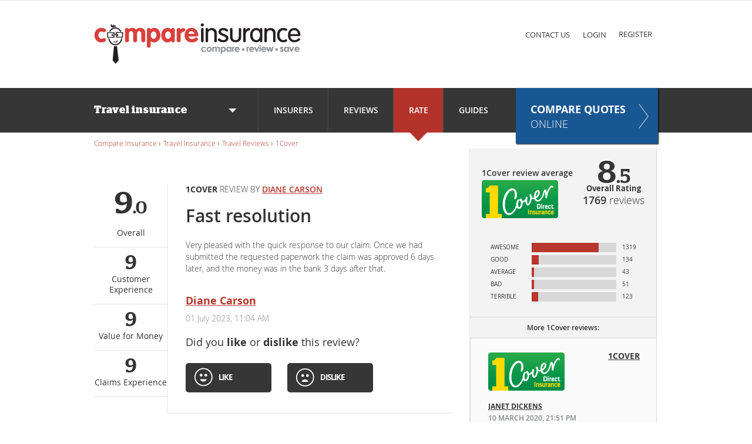

--- FILE ---
content_type: text/html;charset=utf-8
request_url: https://www.compareinsurance.com.au/travel-insurance/reviews/1cover/34895
body_size: 10743
content:
<!DOCTYPE html>
	<!--[if lt IE 7]>      <html class="lt-ie9 lt-ie8 lt-ie7"> <![endif]-->
	<!--[if IE 7]>         <html class="lt-ie9 lt-ie8"> <![endif]-->
	<!--[if IE 8]>         <html class="lt-ie9"> <![endif]-->
	<!--[if gt IE 8]><!--> <html class=""> <!--<![endif]-->

    <head>
		<meta http-equiv="cache-control" content="max-age=0"/>
		<meta http-equiv="cache-control" content="no-cache"/>
		<meta http-equiv="pragma" content="no-cache"/>
    
    	<meta charset="utf-8"/>
    	<meta http-equiv="X-UA-Compatible" content="IE=edge,chrome=1"/>
    	<meta name="viewport" content="width=device-width"/>
        <meta name="referrer" content="origin">

    <title>Compare Insurance</title>
    	<!--[if IE 7]>
	<link rel="stylesheet" type="text/css" href="/assets/ie7-f06aaadaa2787a599b8c76bf9d859fc3.css" />
<![endif]-->
<!--[if gte IE 8]>
	<link rel="stylesheet" type="text/css" href="/assets/ie8-and-up-7e4aabfdaac3a1f417dee65b96f1f9ed.css" />
<![endif]-->

		<link rel="shortcut icon" href="/assets/icons/favicon.ico" type="image/x-icon" />

		<link rel="stylesheet" href="/assets/bundles/master-d860afcc95ae07b34f6b915ef895f386.css" />
		<script type="text/javascript" src="/assets/bundles/master-f705cf7b8be578f79a92f926af3a0ed6.js" ></script>

		
		
		
			<link rel="canonical" href="https://www.compareinsurance.com.au/travel-insurance/reviews/1cover/34895" />
		

		
	
	      	    

<link rel="canonical" href="https://www.compareinsurance.com.au/travel-insurance/reviews/1cover/34895" />
<meta name="description" content=" Diane Carson rated 1Cover 9.0 and said Fast resolution"/>
<meta property="og:site_name" content="compareinsurance.com.au"/>
<meta property="og:type" content="article"/>
<meta property="og:url" content="https://compareinsurance.com.au/travel-insurance/reviews/1cover/34895"/>
<meta property="og:image" content="https://compareinsurance.com.au/assets/insurers/1cover-reviews.png"/>
<meta property="og:title" content="1Cover Review by Diane Carson"/>
<meta property="og:description" content="Diane Carson rated 1Cover 9.0 and said Fast resolution"/>



 <div itemscope itemtype="http://data-vocabulary.org/Review" style="clear:both;height:0px;">
 	<span itemprop="itemreviewed"><item>1Cover</item></span>
 	<span itemprop="reviewer">Diane Carson</span>   
 	
 </div>



	<meta name="layout" content="main"/>
	<link rel="stylesheet" href="/assets/bundles/addComment.css" />
	<script type="text/javascript" src="/assets/bundles/auth-d2f142e9b8a98da3093ebc10292a040a.js" ></script>
	
	<script type="text/javascript" src="/assets/bundles/rateAndReview-9a1d50c86afb80f2254572c8c2b559f4.js" ></script>
	<link rel="stylesheet" href="/assets/jquery-ui-1.8.16.custom-2b06be4492bede9f82dec4a9525322e4.css"/>


    </head>
    <body class="">
    <!-- Google Tag Manager -->

    <noscript><iframe src="//www.googletagmanager.com/ns.html?id=GTM-TGWKCX"
                      height="0" width="0" style="display:none;visibility:hidden"></iframe></noscript>
    <script>(function(w,d,s,l,i){w[l]=w[l]||[];w[l].push({'gtm.start':
            new Date().getTime(),event:'gtm.js'});var f=d.getElementsByTagName(s)[0],
            j=d.createElement(s),dl=l!='dataLayer'?'&l='+l:'';j.async=true;j.src=
            '//www.googletagmanager.com/gtm.js?id='+i+dl;f.parentNode.insertBefore(j,f);
    })(window,document,'script','dataLayer','GTM-TGWKCX');</script>

<!-- End Google Tag Manager -->
    <input type="hidden" name="contextPath" value="/" id="contextPath" />
    	<div id="scr-wrap">
    		

<nav id="main-nav">
  <div class="scrollbar-hide">   
    <div class="group inner-wrap">
      <ul>
        <li class="type">
          <div class="wrap categoryWrapControl" style="width: 280px;"> <a class="categoryWrapControl" href="#">Travel&nbsp;insurance<span><br />
            Click to change</span></a>
            <div class="exp-wrap categoryControl categoryWrapControl">
              <div class="inner-wrap">
                <ul class="group ins-type-icons">
                  
                  	<li class="car">
                  	  <div class="category-0">
                  	    <a href="/car-insurance">Car<span> insurance</span>
                            <img class="mobi-only" alt="go" src="/assets/right-arrow-homepage-grey-fd08caaef9b0c3aeb2ae2043521457a5.png" />
                        </a>

                  	  </div>
                  	</li>

                  
                  	<li class="travel">
                  	  <div class="category-1">
                  	    <a href="/travel-insurance">Travel<span> insurance</span>
                            <img class="mobi-only" alt="go" src="/assets/right-arrow-homepage-grey-fd08caaef9b0c3aeb2ae2043521457a5.png" />
                        </a>

                  	  </div>
                  	</li>

                  
                  	<li class="life">
                  	  <div class="category-2">
                  	    <a href="/life-insurance">Life<span> insurance</span>
                            <img class="mobi-only" alt="go" src="/assets/right-arrow-homepage-grey-fd08caaef9b0c3aeb2ae2043521457a5.png" />
                        </a>

                  	  </div>
                  	</li>

                  
                  	<li class="income-protection">
                  	  <div class="category-3">
                  	    <a href="/income-protection">Income<span> insurance</span>
                            <img class="mobi-only" alt="go" src="/assets/right-arrow-homepage-grey-fd08caaef9b0c3aeb2ae2043521457a5.png" />
                        </a>

                  	  </div>
                  	</li>

                  
                  	<li class="bike">
                  	  <div class="category-4">
                  	    <a href="/bike-insurance">Bike<span> insurance</span>
                            <img class="mobi-only" alt="go" src="/assets/right-arrow-homepage-grey-fd08caaef9b0c3aeb2ae2043521457a5.png" />
                        </a>

                  	  </div>
                  	</li>

                  
                  	<li class="wedding">
                  	  <div class="category-5">
                  	    <a href="/wedding-insurance">Wedding<span> insurance</span>
                            <img class="mobi-only" alt="go" src="/assets/right-arrow-homepage-grey-fd08caaef9b0c3aeb2ae2043521457a5.png" />
                        </a>

                  	  </div>
                  	</li>

                  
                  	<li class="health hide-mobi">
                  	  <div class="category-6">
                  	    <a href="/health-insurance">Health<span> insurance</span>
                            <img class="mobi-only" alt="go" src="/assets/right-arrow-homepage-grey-fd08caaef9b0c3aeb2ae2043521457a5.png" />
                        </a>

                  	  </div>
                  	</li>

                  
                  	<li class="home hide-mobi">
                  	  <div class="category-7">
                  	    <a href="/home-insurance">Home<span> insurance</span>
                            <img class="mobi-only" alt="go" src="/assets/right-arrow-homepage-grey-fd08caaef9b0c3aeb2ae2043521457a5.png" />
                        </a>

                  	  </div>
                  	</li>

                  
                  	<li class="motorbike hide-mobi">
                  	  <div class="category-8">
                  	    <a href="/motorbike-insurance">Motorbike<span> insurance</span>
                            <img class="mobi-only" alt="go" src="/assets/right-arrow-homepage-grey-fd08caaef9b0c3aeb2ae2043521457a5.png" />
                        </a>

                  	  </div>
                  	</li>

                  
                  	<li class="pet hide-mobi">
                  	  <div class="category-9">
                  	    <a href="/pet-insurance">Pet<span> insurance</span>
                            <img class="mobi-only" alt="go" src="/assets/right-arrow-homepage-grey-fd08caaef9b0c3aeb2ae2043521457a5.png" />
                        </a>

                  	  </div>
                  	</li>

                  
                  	<li class="caravan hide-mobi">
                  	  <div class="category-10">
                  	    <a href="/caravan-insurance">Caravan<span> insurance</span>
                            <img class="mobi-only" alt="go" src="/assets/right-arrow-homepage-grey-fd08caaef9b0c3aeb2ae2043521457a5.png" />
                        </a>

                  	  </div>
                  	</li>

                  
                  	<li class="landlord hide-mobi">
                  	  <div class="category-11">
                  	    <a href="/landlord-insurance">Landlord<span> insurance</span>
                            <img class="mobi-only" alt="go" src="/assets/right-arrow-homepage-grey-fd08caaef9b0c3aeb2ae2043521457a5.png" />
                        </a>

                  	  </div>
                  	</li>

                  
                  	<li class="business hide-mobi">
                  	  <div class="category-12">
                  	    <a href="/business-insurance">Business<span> insurance</span>
                            <img class="mobi-only" alt="go" src="/assets/right-arrow-homepage-grey-fd08caaef9b0c3aeb2ae2043521457a5.png" />
                        </a>

                  	  </div>
                  	</li>

                  
                  <div id="load-more" class="mobi-only">
                    <a id="load-insurance-main-nav" class="show-more">
                        <span>See More Insurances</span>
                    </a>
                  </div>
                </ul>
              </div>
            </div>
          </div>
        </li>

        <li id="menu-insurers"><a href="/travel-insurance/insurers">Insurers</a></li>
        <li id="menu-reviews"><a href="/travel-insurance/reviews">Reviews</a></li>
        <li id="menu-rate-and-review"><a href="/travel-insurance/rate-and-review">Rate</a></li>
        <li id="menu-tips" class="tips"><a href="/travel-insurance/guides">Guides</a></li>
       
         <li  class="comp rarr">
           <a href="/travel-insurance/quote?">
            <span class="dtop-only"><strong>Compare quotes</strong> online</span>
            <span class="mobi-only">Compare <strong>travel insurance</strong> quotes online</span> 
           </a>
         </li>
       
        <li class="ctct rarr"><a href="/contact">Contact us</a></li>
      </ul>
      <div id="mobile-user-access-div" class="mobi-only">
      	
	<a href="/login?rs=1768981725601" class="btn btn-med btn-gry btn-shad " rel="nofollow">Login</a>
	<a href="/register" class="btn btn-med btn-gry btn-shad" rel="nofollow">Register</a>
	<br class="clear" />

      </div>
      <div class="ol"></div>
    </div>
  </div>   
  
</nav>


<script type="text/javascript">

$(document).ready(function(){
	
      setSelectMenu();
	 
	  $("[id^='menu'] > a").click(function(){      
         $("[id^='menu']").removeClass('active');              
         $(this).parent().addClass('active'); 
	  });
	  
		var timeoutHandler =setTimeout(function(){},1500);
		$('.wrap').click(function(){
			clearTimeout(timeoutHandler);
				$('.categoryControl').mouseleave(function(){
					timeoutHandler =setTimeout(function(){
						$('.categoryWrapControl').removeClass('open').addClass('closed');
						$('.navigation-bar').removeClass('open');
					  	},1500);
				}); 			
			});


		$(".random-string-link-without-redirect").click(function(e) {
			
			if( this.href.indexOf("?")!=-1 ){
				this.href += "&rs=Y7AQRSMAB";
			}else{
				this.href += "?rs=AMG1UCPR5";
			}
		});
	}); //End of document ready------ 

  function setSelectMenu() {
	    
   }
	
</script>
    		
    		<div id="page-wrap">
    			
<header>
	<div class="page-content-wrap">
		<a href="#" class="toggle-menu"></a>
        <a class="logo" href="/">
            <img src="/assets/compare-insurance-logo-f865f7ecaf8fd10f78c10bb8e3d17d44.png" alt="compareinsurance.com.au" class="dtop-only"/>
        </a>
		<ul class="links" id="user-access-ul">
			<!--Menu for Non Reps or providers -->

	

	

	
		<li><a href="/register" class="drk" style="border:0px ; padding:0 10px">Register</a></li>
		<li><a href="/login?rs=1768981725612" class="drk" style="padding:0 10px">Login</a></li>
		<li><a href="/contact" class="drk" style="padding:0 10px">Contact us</a></li>
	


<!--Menu for Reps and providers -->













		</ul>
	</div>
</header>



  	  
  <header class="compare-sticky">
	<div class="page-content-wrap">
		<div class="inner-wrap">
			<a href="#" class="logo"></a>
			<a href="/travel-insurance/quote?" class="btn btn-2-line btn-med btn-blu">COMPARE QUOTES NOW<span>TAKES ONLY SECONDS</span></a>
		</div>
	</div>
  </header>   


				
<input type="hidden" name="facebookAuthUrl" id="facebookAuthUrl" value="/loginAndRegister/authenticateFacebookUser" />
<input type="hidden" name="facebookLoginStatus" id="facebookLoginStatus" value="" />
<script>
    window.fbAsyncInit = function() {
        FB.init({
           // appId      : '1211431038890766', //Localhost test appId
            appId      : '140934282657172',
            xfbml      : true,
            version    : 'v2.5'
        });
        FB.getLoginStatus(function(response) {
            document.getElementById("facebookLoginStatus").value = response.status;
        });
    };

    (function(d, s, id){
        var js, fjs = d.getElementsByTagName(s)[0];
        if (d.getElementById(id)) {return;}
        js = d.createElement(s); js.id = id;
        js.src = "//connect.facebook.net/en_US/sdk.js";
        fjs.parentNode.insertBefore(js, fjs);
    }(document, 'script', 'facebook-jssdk'));
</script>

<div id="scr-wrap">
	<div id="page-wrap" class="wight-bg read_reviews">
		<div class="page-content-wrap cols-3 ">
			<div class="dtop-only navigation-bar" itemscope itemtype="http://schema.org/BreadcrumbList">
				<span itemscope itemtype="http://schema.org/ListItem" itemprop="itemListElement">
					<a href="/" itemprop="item">
						<span itemprop="name">Compare Insurance</span>
					</a>
				</span>
			&rsaquo;
				<span itemscope itemtype="http://schema.org/ListItem" itemprop="itemListElement">
					<a href="/travel-insurance" itemprop="item">
						<span itemprop="name">Travel Insurance</span>
					</a>
				</span>
			&rsaquo;
				<span itemscope itemtype="http://schema.org/ListItem" itemprop="itemListElement">
					<a href="/travel-insurance/reviews" itemprop="item">
						<span itemprop="name">Travel Reviews</span>
					</a>
				</span>
			&rsaquo;
				<span itemscope itemtype="http://schema.org/ListItem" itemprop="itemListElement">
					<a href="/travel-insurance/reviews/1cover" itemprop="item">
						<span itemprop="name">1Cover</span>
					</a>
				</span>
			</div>

			<div class="main-col b-l-none" style="z-index: 1;">
				<section class="min-cols2">
					<div class="main-left left">
						<ul class="overall-box">
							<li class="current"> <strong class="mobi-only">Overall</strong>
								<div class="rank">9<span>.0</span> </span></div>
								<strong class="dtop-only">Overall</strong></li>
							
								<li>
									<strong class="mobi-only">Customer Experience</strong>
									<div class="rank">9</div>
									<strong class="dtop-only">Customer Experience</strong>
								</li>
							
								<li>
									<strong class="mobi-only">Value for Money</strong>
									<div class="rank">9</div>
									<strong class="dtop-only">Value for Money</strong>
								</li>
							
								<li>
									<strong class="mobi-only">Claims Experience</strong>
									<div class="rank">9</div>
									<strong class="dtop-only">Claims Experience</strong>
								</li>
							
						</ul>
						
					</div>
					<div class="main-mid left">
						<div class="cover-maintitle dtop-only"><strong>1Cover</strong> review by <a href="/reviews/customer-48390?userId=48390">Diane Carson</a> </div>
						<h1>Fast resolution</h1>
						<p>Very pleased with the quick response to our claim. Once we had submitted the requested paperwork the claim was approved 6 days later, and the money was in the bank 3 days after that.</p>
						<div class="travel-bug">
							<h3><a href="/reviews/customer-48390" class="user"><strong>Diane Carson</strong></a></h3>
							<time>01 July 2023, 11:04 AM</time>
						</div>
						<h3>Did you <strong>like</strong> or <strong>dislike</strong> this review?</h3>
						<div id="like-thread-template-div">
							
<div class="buttons thread-like">
	<form id="like-thread-form">
		<input type="hidden" id="threadId" name="threadId" value="34895" />
		<input type="hidden" id="likeInstruction" name="likeInstruction" value="" />
	</form>
	<div>
	
		<a class="btn btn-med btn-gry btn-face" data-custom-attribute="like" onclick="likeButtonAction(this)">
			<span class="like-face"></span>Like
		</a>
		<strong class="or mobi-only">Or</strong>
		<a class="btn btn-med btn-gry btn-face btn-face-dis" data-custom-attribute="dislike" onclick="likeButtonAction(this)">
			<span class="dislike-face"></span>dislike
		</a>
	
	</div>
</div>
						</div>
					</div>
				</section>
				<section class="comment-form">
					<div class="page-content-wrap" id="comment-list-div">
						

<div class="comment-title" id="review-comment">
	
	
	<h2>
		<strong> 0
		</strong> comments on this review
	</h2>

</div>
<div class="post-content">
	<ul>
		
	</ul>
</div>

					</div>
					<div >
						<form class="comment-box" id="add-comment" action="postComment"
							  autocomplete="off">
							
							<div class="inp-row bdr">
								<div id="comment-text-error-summary">
								</div>
								<label for="message">Add your<br> comments <span class="req">*</span></label>
								<div class="inp-val">
									<div class="txt-wrap">
										<input type="hidden" id="threadId" name="threadId"
											   value="34895" /> <input type="hidden"
																					 id="requestURI" name="requestURI" value="" />
										<textarea id="message" name="message"></textarea>
									</div>
								</div>
							</div>
							<div class="inp-row">
								<label for="txt4" class="dtop-only2">&nbsp;</label>
								<div class="inp-val buttons">
									<button id="addCommentButton" href="#"
											class="btn btn-med btn-blu btn2" type="button">Submit
									comment</button>
									<div class="our-readlinks">
										<span>By clicking SUBMIT COMMENT, you confirm that you agree to our <a href="/rate-and-review-guidelines" target="_blank">Rate and Review Guidelines</a>
											and <a href="/privacy-policy" target="_blank">Privacy policy.</a></span>
									</div>
								</div>
							</div>
						</form>
						<div class="login-div-start-from-960">
							<meta name="google-signin-client_id" content="656958970589-9qkhfahu9afe8kn9eb2jgf4rsi660rqa.apps.googleusercontent.com">
<script src="https://apis.google.com/js/platform.js?onload=renderButton" async defer></script>
<script>
    function onSuccess(googleUser) {
        $("#googleUserName").val(googleUser.getBasicProfile().getName());
        $("#googleUserEmail").val(googleUser.getBasicProfile().getEmail());
        $("#googleAccessToken").val(googleUser.getAuthResponse()['access_token']);
        gapi.auth2.getAuthInstance().signOut();
        signUpNextStep();

    }
    function onFailure(error) {
        console.log(error);
    }
    function renderButton() {
        gapi.signin2.render('my-signin2', {
            'scope': 'email',
            'width': 48,
            'height': 48,
            'longtitle': false,
            'theme': 'dark',
            'onsuccess': onSuccess,
            'onfailure': onFailure
        });
    }
    function signUpNextStep(){
        var formData =  $("#googleSignin").serialize();
        $.ajax({
            type: 'POST',
            url: $("#googleSignin").attr('action'),
            data: formData
        }).done(function(response) {
            //TODO encapsuate and/or build more robust logic
            if($("#add-comment").length > 0){
                $("#addCommentButton").trigger("click");
            }else if(  $('#submitRate').length > 0){
                $('#submitRate').trigger("click");
            }else{
                window.location.reload();
            }
        })
    }
</script>
<form action="/loginAndRegister/authenticateGoogleUser/googleSignin" method="post" name="googleSignin" id="googleSignin" >
    <input type="hidden" name="googleUserName" id="googleUserName" value="" />
    <input type="hidden" name="googleUserEmail" id="googleUserEmail" value="" />
    <input type="hidden" name="googleAccessToken" id="googleAccessToken" value="" />
    <input type="hidden" name="redirect" id="redirect" value="false" />
</form>
<div id="loginuser">
<div id="scr-wrap" >
<div id="page-wrap" class="wight-bg">
	<section class="ac-create-login rate" style="border: 1px solid #D9D9D9; border-width: 1px 0 0 0;">
            <div class="dtop-only">             
            <div class="body50 left-body" style="border: 1px solid #D9D9D9; border-width: 0 1px 0 0;">
              <div id="like-error-div"></div>              
			<form action="/loginAndRegister/userAuthenticate" method="post" autocomplete="off" name="ajaxLoginForm" id="ajaxLoginForm" >
				<h2 class="rate"><strong>Login</strong></h2>

				<h3>Enter your <strong>email</strong> &amp;<strong> password</strong></h3>
				<div class="error-summary" style="display:none;">
					<ul>
					  <li><strong>Error message</strong></li>
					  <li id="msg"></li>
					</ul>
				</div>

				  
				  <div class="inp-row">
					<div class="inp-val">
					  <div class="txt-wrap">
						<input type="text"  name='username' placeholder="Email Address" class="input-text">
					  </div>
					</div>
				  </div>
				  <div class="inp-row">
					<div class="inp-val">
					  <div class="txt-wrap margin-bottom">
						<div id="passwordDiv" data-role="fieldcontain">
							 <input  type="password" name='password' id='password' placeholder="Password" class="input-text">
						</div>
						<div class="check-box" id="show_password_checkbox_div_dtop">
						  <div class="jcheckbox"> <strong>Show</strong>
							<input name = "showPassword" id="show_password_dtop" type="checkbox" />
						  </div>
						</div>
					  </div>
					  <a href="/forgotPassword" class="forgot" target="_blank"><strong>I've forgotten my password</strong></a>
					</div>
				  </div>
              </form>
              <div class="buttons-set">
                    <button type="submit" class="btn btn-med btn-gry" style="width:100%;" id="rateLoginComment">login</button>
              </div>
              <div class="buttons-set">
				<div style="float: left; background: #f3f3f3; margin-top: 10px; text-align: left; padding: 10px 20px; margin-bottom: 50px;">
					<div>
						<h3>
							<strong>Login</strong> with
						</h3>
					</div>
					<div style="display:none;">
						<form id="openIdLoginForm" action="/openId/openIdLogin">
							<input type="hidden" name="openid_provider" value="" />
							<input type="hidden" name="saved_uri_for_login" value="/travel-insurance/reviews/1cover/34895" />
							<input type="hidden" name="commentTextStoredBeforeLogIn" value="" />
						</form>
					</div>
					<div id="ops">
						<div class="openid-facebook-effect openid-buttons">
							<input type="hidden" name="isReview" id="isReview" value="true" />
							<a href="#" id="facebookLogin">
								<img class="image" src="/assets/icons/facebook.png"	alt="Facebook" />
								<img class="image hover" src="/assets/icons/facebook-hover.png" alt="Facebook" />
							</a>
						</div>
						<div class="openid-google-effect openid-buttons">
							<div id="my-signin2"></div>
						</div>
					</div>
				</div>
              </div>
              </div>
              <div class="body50 right-body50 body50-rate" id="noregisteration">
        <div class="box box2 left box-rate">
          <h2 class="rate-register"><strong>Register</strong></h2>
          <h3>Don't have an <strong>account?</strong></h3>
         <a class="btn btn-med btn-blu" id="notRegisterBtn">Register now</a> 
            
	       <div class="account-img dtop-only"><img src="/assets/content-img/register-now.png" alt="Colin" /></div>
	   
        </div>
      </div>
            </div>
      
            <div class="mobi-only">
            <h2 class="rate"><strong>Login</strong></h2>

            <h3>Enter your <strong>email</strong> &amp;<strong> password</strong></h3>
            <form action="/loginAndRegister/userAuthenticate" method="post" autocomplete="off" name="ajaxLoginFormMob" id="ajaxLoginFormMob" >
            
              <div class="mobi-only brder"></div>
              <div class="error-summary" style="display:none;">
                <ul>
                  <li><strong>Error message</strong></li>
                  <li id="msg-mob"></li>
                </ul>
	          </div>
               
              <div class="inp-row">
                <label for="email">Email address <span class="req">*</span></label>
                <div class="inp-val">
                  <div class="txt-wrap">
                       <input type="text"  name='username' class="input-text">
                  </div>
                </div>
              </div>
              <div class="inp-row">
                <label for="email"> Password <span class="req">*</span></label>
                <div class="inp-val">
                  <div class="txt-wrap margin-bottom">
                      <input  type="password" name='password' id='password' class="input-text">
                      <input  type="text" name='password_hidden' id='password_hidden_mobile' style="display:none;">
                    <div class="check-box" id="show_password_checkbox_div_mobile">
                      <div class="jcheckbox"> <strong>Show</strong>
                        <input name = "showPassword" id="show_password_mobile" type="checkbox" />
                      </div>
                    </div>
                  </div>
                  <a href="/forgotPassword" class="forgot-mobi"><strong>Forgot your password?</strong></a> </div>
              </div>
              <div class="buttons-set">
                <button type="submit" class="btn btn-med btn-gry" id="rateLoginCommentMob" style="width:100%;">login</button>
              </div>
			
              <div class="mobi-register" id="noregisteration-mob">
                <h4><strong>Don't have an account yet? </strong></h4>
 				<a class="btn btn-med btn-blu" id="notRegisterBtn-mob" style="width:100%;">register online now</a> 
 				</div>
 				</form>
 				<div class="buttons-set" style="height: 120px;">
				<div style="float: left; background: #f3f3f3; margin-top: 10px; text-align: left; padding: 10px 20px; margin-bottom: 50px;">
					<div>
						<h3>
							<strong>Login</strong> with
						</h3>
					</div>
					<div>
						<div class="openid-facebook-effect openid-buttons">
							<img class="image" src="/assets/icons/facebook.png" alt="Facebook" />
							<img class="image hover" src="/assets/icons/facebook-hover.png" alt="Facebook" style="cursor:pointer;" onclick="sendOpenIdForm(this)" />
						</div>
						<div class="openid-google-effect openid-buttons">
								<img class="image" src="/assets/icons/google.png" alt="Google" />
								<img class="image hover" src="/assets/icons/google-hover.png" alt="Google" style="cursor:pointer;" onclick="sendOpenIdForm(this)" />
						</div>
					</div>
				</div>
              </div>
            </div>
          
		<div id="register-template-div">
       		<!-- Template for google recaptcha, holds the api Js and instantiates
the container depending if it is mobile or desktop -->
<script>
    $(document).ready(function(){
        //Threshold specified in the css files for mobile
        var threshold = 959;
        var windowWidth = document.getElementsByTagName("body")[0].clientWidth;
        if(windowWidth > threshold){
            $('.g-recaptcha-container-dtop').addClass("g-recaptcha");
        }else{
            console.log("Mobile");
            console.log($('.g-recaptcha-container-mobile'));
            $('.g-recaptcha-container-mobile').addClass("g-recaptcha");
        }
    })
</script>
<script src='https://www.google.com/recaptcha/api.js'></script>
<div class="page-content-wrap" id="registeration">
	<div class="register-outer dtop-only rate_registeration">
		<div class="register-content-wrap">
			<div class="register-form-content register-rate">	      	
	     	<h2 class="rate-register"><strong>Register</strong></h2>
	     	<div id="registration-error-div">
	     	
	    	</div>
	     	<form action="/loginAndRegister/registerAjax" method="post" name="ajax_register_form" autocomplete="off" id="ajax_register_form" >

				<input type="hidden" name=url value="registerAtComment">
	          <div class="inp-row inp-row-register">
	            <div class="txt-wrap">
	              <input type="text" name="displayName" class="input-text red-textcolor" placeholder="Display name:*" value="" id="displayName" />
	            </div>
	          </div>
	          <div class="inp-row inp-row-register">
	            <div class="txt-wrap">
	              <input type="text" name="username" class="input-text" placeholder="Email:* " value="" id="username" />
	            </div>
	          </div>
	          <div class="inp-row inp-row-register">
	            <div class="register-left-input register-width">
	              <div class="txt-wrap register-width">
	                <input type="password" name="password" class="input-text" placeholder="Password:* " value="" id="password" />
	              </div>
	            </div>
	            <div class="register-right-text">Your password must be at least 6 characters.</div>
	          </div>
	          <div class="inp-row inp-row-register">
	            <div class="txt-wrap">
				  <input type="password" name="password2" class="input-text" placeholder="Verify password:* " value="" id="password2" />
	            </div>
	          </div>
	          <div class="inp-row inp-row-register" style="display: none;">
	            <div class="jcheckbox">
	              <input type="hidden" name="_emailCommunication" /><input type="checkbox" name="emailCommunication" id="emailCommunication"  />
	              <strong>Get the best deals from Compare Insurance delivered to your inbox for free.</strong></div>
	          </div>
                <div class="inp-row inp-row-register ">
                    <div class="register-right-text">Just checking you are human</div>
                    <div class="g-recaptcha-container-dtop " data-sitekey="6LdivQoTAAAAAGVYCgRlICpSEfgDLsdI6qeoILjy"  ></div>
                </div>

	        </form>
	        <div class="inp-row register-btn"> 

	            <div class="right">
	              <button type="submit" class="btn btn-med btn-blu" id="rateRegister"><strong>Register now</strong></button>
	            </div>
	          </div>
	    	</div>
		</div>
	</div>
	<div class="register-outer mobi-only">
	    <div class="register-content-wrap">
	      <h2 class="page-head"><strong>Register</strong> with Compare Insurance</h2>
	      <div class="register-form-content">
	    	<div id="registration-error-mobile-div">
	        
	    	</div>

	        <form action="/loginAndRegister/registerAjax" method="post" name="ajax_register_form_mob" autocomplete="off" id="ajax_register_form_mob" >
	        <input type="hidden" name=url value="registerAtComment">
	          <div class="inp-row inp-row-register">
	            <label>Display name<em>*</em></label>
	            <div class="txt-wrap">
	              <input type="text" name="displayName" class="input-text red-textcolor" value="" id="displayName" />
	            </div>
	          </div>
	          <div class="inp-row inp-row-register">
	            <label>Email <em>*</em></label>
	            <div class="txt-wrap">
	              	<input type="text" name="username" class="input-text" value="" id="username" />
	            </div>
	          </div>
	          <div class="inp-row inp-row-register">
	            <label>Password <em>*</em></label>
	            <div class="txt-wrap">
	              	<input type="password" name="password" class="input-text" value="" id="password" />
	            </div>
	            <div class="register-right-text">Your password must be at least 6 characters.</div>
	          </div>
	          <div class="inp-row inp-row-register">
	            <label>Verify your password <em>*</em></label>
	            <div class="txt-wrap">
	            	<input type="password" name="password2" class="input-text" value="" id="password2" />
	            </div>
	          </div>
	           <div class="inp-row inp-row-register" style="display: none;">
	            <div class="jcheckbox-wrap">
	              <div class="jcheckbox">
	                <input type="hidden" name="_emailCommunication" /><input type="checkbox" name="emailCommunication" id="emailCommunication"  />
	                <strong>Get the best deals from Compare Insurance delivered to your inbox for free.</strong></div>
	            </div>
	          </div>
                    <div class="inp-row inp-row-register ">
                        <div class="register-right-text">Just checking you are human</div>
                        <div class="g-recaptcha-container-mobile " data-sitekey="6LdivQoTAAAAAGVYCgRlICpSEfgDLsdI6qeoILjy"  ></div>
                    </div>
	          <div class="inp-row register-policy"><strong>By registering with us, you agree to the terms of our <a href="/privacy-policy">Privacy policy</a></strong></div>



            </form>
	        <div class="inp-row register-btn">
	            <button type="submit" class="btn btn-med btn-blu" id="rateRegisterMob"><strong>Register now</strong></button>
	        </div>
	      </div>
	    </div>
	  </div>
</div>
<script type="text/javascript">

$("#rateRegister").click(function(){
	jQuery.ajax({
		type:'POST',
		data: $("#ajax_register_form").serialize(),
		url:  $("#ajax_register_form").attr('action'),
		success:function(data,textStatus){
			if (data.success != null && data.success == true) {
				if( $("#message").val()!=null && $("#message").val()!="" ){
					$('#add-comment').append('<input type="hidden" name="userAuthString" value="'+data.authString+'" />');
					$('#add-comment').append('<input type="hidden" name="userAuthId" value="'+data.authId+'" />');
					$("#addCommentButton").trigger("click");
				}else{
					reloadCommentListTemplate();
				}
				reloadUserHeaderTemplate();
				reloadLikeThreadTemplate();
			}else if (data.success != null && data.success == false) {
				jQuery('#registration-error-div').html(data.message);
			}else{
				jQuery('#register-template-div').html(data);
			}
		},
		error:function(XMLHttpRequest,textStatus,errorThrown){}
	});
	return false;
});

$("#rateRegisterMob").click(function(){
	jQuery.ajax({
		type:'POST',
		data:$("#ajax_register_form_mob").serialize(),
		url: $("#ajax_register_form").attr('action'),
		success:function(data,textStatus){
			if (data.success != null && data.success == true) {
				if( $("#txt2").val()!=null && $("#txt2").val()!="" ){
					$('#add-comment').append('<input type="hidden" name="userAuthString" value="'+data.authString+'" />');
					$('#add-comment').append('<input type="hidden" name="userAuthId" value="'+data.authId+'" />');
					$("#addCommentButton").trigger("click");
				}else{
					reloadCommentListTemplate();
				}
				reloadUserHeaderTemplate();
				reloadLikeThreadTemplate();
			}else if (data.success != null && data.success == false) {
				jQuery('#registration-error-mobile-div').html(data.message);
			}else{
				jQuery('#register-template-div').html(data);
			}
		},
		error:function(XMLHttpRequest,textStatus,errorThrown){}
	});
	return false;
});

	

	
	jQuery(document).add(window).bind('ready load', function() {
		if (jQuery.placeholder) {
			if( $('#registeration').is(":visible") ){
				jQuery.placeholder.shim();
				$('#registeration').hide();
			}
		}
	});	
</script>
		</div>
	</section>
    
</div>
</div>
</div>
<script type="text/javascript">


$(function(){
	$("[name='username'], [name='password']").keydown(function(event){
		if(event.keyCode=='13'){
			$("#rateLogin").trigger("click");
		}
	});
});
</script>
						</div>
						<input type="hidden" name="editCommentUrl" id="editCommentUrl" value="/rateAndReview/editComment" />
						<input type="hidden" name="isLikeRequested" id="isLikeRequested" value="0" />

					</div>
				</section>
			</div>
			<!--right coll start-->
			<div class="rh-col">
				<section class="block">
					<div class="graph-list group graph-list graph-listright">
						<div class="insurer-graph graph-red">
							<div class="t-logo-graph group"   >

								<div class="left ">


									<div style="width: 180px;"> 1Cover review average</div>

									<a href="/travel-insurance/reviews/1cover"  >
										
											<img class="dtop-only" src="/assets/insurers/1cover-reviews.png" alt="1Cover">
											<img class="mobi-only" src="/assets/insurers/1cover.png" alt="1Cover">
										
									</a>
								</div>

								<div class="right">
									<div class="rank"> 8<span>.5</span> </div>
									<div class="overall-ratting"><strong>Overall Rating</strong>
										<a href="/travel-insurance/reviews/1cover">
											1769<span> reviews</span>
										</a>
									</div>
								</div>
							</div>
							<ul class="data-table dtop-only">
                <li><span class="v-title">Awesome</span> <span style="background-position:-78.9820359281%;" class="bar"></span> <span class="v-val">1319</span> </li>
                <li> <span class="v-title">Good</span> <span style="background-position:-8.0239520958%;" class="bar"></span> <span class="v-val">134</span> </li>
                <li> <span class="v-title">Average</span> <span style="background-position:-2.5748502994%;" class="bar"></span> <span class="v-val">43</span> </li>
                <li><span class="v-title">Bad</span> <span style="background-position:-3.0538922156%;" class="bar"></span> <span class="v-val">51</span> </li>
                <li><span class="v-title">Terrible</span> <span style="background-position:-7.3652694611%;" class="bar"></span> <span class="v-val">123</span> </li>
</ul>

 
						</div>
						<span class="total"> More 1Cover reviews:</span> </div>
				</section>
				<section class="block">
					<div class="page-content-wrap">
						<ul class="insurer-review-list group">
							
<li class="insurer-review">
		<div class="t-logo group">
			<div class="review-left">
				<img
					alt="1Cover reviews"
					src="/assets/insurers/1cover-reviews.png">
			</div>
			<div class="review-right">
				<a href="/travel-insurance/reviews/1cover">
					1Cover
				</a>
			</div>
		</div>
	

	<div class="t group">
		<div class="left">
			<a href="/reviews/customer-23247" class="user">
				janet Dickens
			</a>
			<time>
				10 March 2020, 21:51 PM
			</time>
		</div>
		<div class="rank right read-review-rank">
			6<span>.3</span>
		</div>
	</div>
	<div class="m group read-review-commt">
		<h4>
			<a href="/travel-insurance/reviews/1cover/25697">
				Still waiting for feed bac...
			</a>
		</h4>

		<p>
			Until I receive feed back which travel agentThey are  saying it will be 10-12 weeks before we can pro...
		</p>
	</div>
	<div class="b group">
		<a
			href="/travel-insurance/reviews/1cover/25697#review-comment"
			class="txt-l">
			0 comments
		</a> <span class="txt-c"><strong>
				0
		</strong> likes</span> <span class="txt-r"><strong>
				0
		</strong> dislikes</span>
	</div></li>

<li class="insurer-review">
		<div class="t-logo group">
			<div class="review-left">
				<img
					alt="1Cover reviews"
					src="/assets/insurers/1cover-reviews.png">
			</div>
			<div class="review-right">
				<a href="/travel-insurance/reviews/1cover">
					1Cover
				</a>
			</div>
		</div>
	

	<div class="t group">
		<div class="left">
			<a href="/reviews/customer-23207" class="user">
				Jen
			</a>
			<time>
				02 March 2020, 12:48 PM
			</time>
		</div>
		<div class="rank right read-review-rank">
			10<span>.0</span>
		</div>
	</div>
	<div class="m group read-review-commt">
		<h4>
			<a href="/travel-insurance/reviews/1cover/25658">
				Wow, happily surprised by ...
			</a>
		</h4>

		<p>
			I have never claimed on travel insurance before and was pleasantly surprised by how easy the process ...
		</p>
	</div>
	<div class="b group">
		<a
			href="/travel-insurance/reviews/1cover/25658#review-comment"
			class="txt-l">
			0 comments
		</a> <span class="txt-c"><strong>
				0
		</strong> likes</span> <span class="txt-r"><strong>
				0
		</strong> dislikes</span>
	</div></li>

<li class="insurer-review">
		<div class="t-logo group">
			<div class="review-left">
				<img
					alt="1Cover reviews"
					src="/assets/insurers/1cover-reviews.png">
			</div>
			<div class="review-right">
				<a href="/travel-insurance/reviews/1cover">
					1Cover
				</a>
			</div>
		</div>
	

	<div class="t group">
		<div class="left">
			<a href="/reviews/customer-4107" class="user">
				Lindsay
			</a>
			<time>
				13 March 2020, 18:09 PM
			</time>
		</div>
		<div class="rank right read-review-rank">
			9<span>.0</span>
		</div>
	</div>
	<div class="m group read-review-commt">
		<h4>
			<a href="/travel-insurance/reviews/1cover/25709">
				Value for Money Insurance ...
			</a>
		</h4>

		<p>
			I have insured my travel on a number of occasions with 1 Cover, but have never made or had to make a ...
		</p>
	</div>
	<div class="b group">
		<a
			href="/travel-insurance/reviews/1cover/25709#review-comment"
			class="txt-l">
			0 comments
		</a> <span class="txt-c"><strong>
				0
		</strong> likes</span> <span class="txt-r"><strong>
				0
		</strong> dislikes</span>
	</div></li>

						</ul>
						<a href="#" class="more-reviews mobi-only"><span>See more reviews</span></a> </div>
				</section>
			</div>

		</div>

	</div>
</div>




            	<section class="banner shad-top">
            		<div class="page-content-wrap">
            			<div class="banner-type-1">
            				<h2>We've helped thousands of Australians <strong>find the right travel insurance</strong></h2>
            				
            				  <a href="/travel-insurance/quote" class="btn btn-med btn-blu">compare quotes online</a> 
            				                				         				
            				<img src="/assets/illustrations/3.png" alt="" class="img dtop-only " />
            			</div>
            		</div>
            	</section>




            	<footer>
   	<div class="shadow"></div>
  	<div class="page-content-wrap">
  		<div class="group">
  			<a href="/" class="logo left"><img src="/assets/footer-logo-270e97fc54a5362c6652df0ceb5db5c9.png" alt="compareinsurance.com.au" class="dtop-only"/></a>
  			<ul class="landing-links right">
			
				<li><a href="/travel-insurance/quote">Travel insurance quotes</a></li>
				<li class="sep"></li>
				<li><a href="/travel-insurance/reviews">Travel insurance reviews</a></li>
				<li class="sep"></li>
				<li><a href="/travel-insurance/insurers">Travel insurance insurers</a></li>
<!-- 				<li class="sep"></li> -->
				<li><a href="/travel-insurance/rate-and-review">Travel insurance rates</a></li>
				<li class="sep"></li>
				<li><a href="/travel-insurance/guides">Travel insurance guides</a></li>	    
			
			</ul>
		</div> 
	 	<div class="hr"></div>
	 	<div class="group">
			<div class="copy right">
				Compareinsurance.com.au offers a free comparison service that allows users to compare quotes in a few simple steps. All information provided should be considered general in nature and not personal to individuals' circumstances. The results do not include all insurance companies in the market. Compare Insurance Pty Ltd ABN 84 145 649 547 is an authorised representative AR 444349 under CoverDirect's AFSL 383590.		 	
				</div>
	 	    <div class="shares-link">
	 			<ul>
	              <li class="left"><a href="https://www.facebook.com/compareinsurance.com.au" target="_new" title="Facebook"><img src="/assets/footer-share-fb-3f869a07f9d2aa224129b3eb3614942d.png" alt="Facebook" /></a></li>
	              <li class="left"><a href="https://twitter.com/Compareinsur" target="_new" title="Twitter"><img src="/assets/footer-share-tw-cea8393446d76d06f8240c7d7a3b3d6a.png" alt="Twitter" /></a></li>
	          	  <li class="left"><a href="https://plus.google.com/117676529810680885605" rel="publisher" target="_new" title="Google Plus"><img src="/assets/footer-share-gp-70b1c07694a9b7fb49690cc6cfc68ff9.png" alt="Google Plus" /></a></li>
                  <li class="left"><a href="https://www.youtube.com/user/compareinsuranceau" rel="publisher" target="_new" title="YouTube"><img src="/assets/footer-share-youtube-e729c1a54742377578d3636c0167f3d1.png" alt="Youtube" /></a></li>
	          	</ul>
		  		<ul class="footer-grp footer-contact-links link-right">

			   		<li class="link-right"><a href="/contact" rel="nofollow">Contact us</a></li>
			   		<li class="link-right"><a href="/about">About us</a></li>
			   		<li class="link-right"><a href="/sitemap">Site map</a></li>
			   		<li class="link-right"><a href="/media-room">Media Room</a></li>

		  		</ul> 	        
	 	    </div>
		</div>
	    <div class="hr hr2"></div>
	    <div class="wiliam right">
	    	<ul class="links right small mobile-link-2">

	          <li><a href="/terms-of-use" rel="nofollow">Terms of use</a></li>
	          <li class="sep"></li>
	          <li><a href="/privacy-policy" rel="nofollow">Privacy policy</a></li>
	          <li class="sep"></li>
	          <li><a href="/financial-services-guide" rel="nofollow">FSG</a></li>
	          <li class="sep"></li>
	          <li><a href="/rate-and-review-guidelines" rel="nofollow">Review guideline</a></li>

	        </ul>
	    </div>
	</div>
</footer>


<script type="text/javascript" src="https://tracklens.net/static/js/citrc.js"></script>
<script type="text/javascript">
var ci_event_type = "impression";
var ci_impression_properties = "";
var ci_segment = "";
var ci_search_segment = "";
var ci_userid = "1";
ci_fire_pixels();
</script>
<noscript><img src="https://tracklens.net/pixel/1/i" width='1' height='1' /></noscript>
            				
    		</div>
    	</div>

		

    
    



<script type="text/javascript">
    var brandsecret='xFU4ngVgLbXtMPXaunVd89PX';
    var resourcesrc="prod";
    (function(){
        var s1=document.createElement("script"),s0=document.getElementsByTagName("script")[0];
        s1.async=true;
        s1.defer=true;
        s1.src="https://fig.engagecoffrefort.com/assets/chat/public/chatlib.js";
        s1.charset='UTF-8';
        s0.parentNode.insertBefore(s1,s0);
    })();
</script>

    <script defer src="https://static.cloudflareinsights.com/beacon.min.js/vcd15cbe7772f49c399c6a5babf22c1241717689176015" integrity="sha512-ZpsOmlRQV6y907TI0dKBHq9Md29nnaEIPlkf84rnaERnq6zvWvPUqr2ft8M1aS28oN72PdrCzSjY4U6VaAw1EQ==" data-cf-beacon='{"version":"2024.11.0","token":"761dc121c68748068216e749f73913e8","r":1,"server_timing":{"name":{"cfCacheStatus":true,"cfEdge":true,"cfExtPri":true,"cfL4":true,"cfOrigin":true,"cfSpeedBrain":true},"location_startswith":null}}' crossorigin="anonymous"></script>
</body>
</html>




--- FILE ---
content_type: text/html; charset=utf-8
request_url: https://www.google.com/recaptcha/api2/anchor?ar=1&k=6LdivQoTAAAAAGVYCgRlICpSEfgDLsdI6qeoILjy&co=aHR0cHM6Ly93d3cuY29tcGFyZWluc3VyYW5jZS5jb20uYXU6NDQz&hl=en&v=PoyoqOPhxBO7pBk68S4YbpHZ&size=normal&anchor-ms=20000&execute-ms=30000&cb=ul8qde4cng4d
body_size: 49305
content:
<!DOCTYPE HTML><html dir="ltr" lang="en"><head><meta http-equiv="Content-Type" content="text/html; charset=UTF-8">
<meta http-equiv="X-UA-Compatible" content="IE=edge">
<title>reCAPTCHA</title>
<style type="text/css">
/* cyrillic-ext */
@font-face {
  font-family: 'Roboto';
  font-style: normal;
  font-weight: 400;
  font-stretch: 100%;
  src: url(//fonts.gstatic.com/s/roboto/v48/KFO7CnqEu92Fr1ME7kSn66aGLdTylUAMa3GUBHMdazTgWw.woff2) format('woff2');
  unicode-range: U+0460-052F, U+1C80-1C8A, U+20B4, U+2DE0-2DFF, U+A640-A69F, U+FE2E-FE2F;
}
/* cyrillic */
@font-face {
  font-family: 'Roboto';
  font-style: normal;
  font-weight: 400;
  font-stretch: 100%;
  src: url(//fonts.gstatic.com/s/roboto/v48/KFO7CnqEu92Fr1ME7kSn66aGLdTylUAMa3iUBHMdazTgWw.woff2) format('woff2');
  unicode-range: U+0301, U+0400-045F, U+0490-0491, U+04B0-04B1, U+2116;
}
/* greek-ext */
@font-face {
  font-family: 'Roboto';
  font-style: normal;
  font-weight: 400;
  font-stretch: 100%;
  src: url(//fonts.gstatic.com/s/roboto/v48/KFO7CnqEu92Fr1ME7kSn66aGLdTylUAMa3CUBHMdazTgWw.woff2) format('woff2');
  unicode-range: U+1F00-1FFF;
}
/* greek */
@font-face {
  font-family: 'Roboto';
  font-style: normal;
  font-weight: 400;
  font-stretch: 100%;
  src: url(//fonts.gstatic.com/s/roboto/v48/KFO7CnqEu92Fr1ME7kSn66aGLdTylUAMa3-UBHMdazTgWw.woff2) format('woff2');
  unicode-range: U+0370-0377, U+037A-037F, U+0384-038A, U+038C, U+038E-03A1, U+03A3-03FF;
}
/* math */
@font-face {
  font-family: 'Roboto';
  font-style: normal;
  font-weight: 400;
  font-stretch: 100%;
  src: url(//fonts.gstatic.com/s/roboto/v48/KFO7CnqEu92Fr1ME7kSn66aGLdTylUAMawCUBHMdazTgWw.woff2) format('woff2');
  unicode-range: U+0302-0303, U+0305, U+0307-0308, U+0310, U+0312, U+0315, U+031A, U+0326-0327, U+032C, U+032F-0330, U+0332-0333, U+0338, U+033A, U+0346, U+034D, U+0391-03A1, U+03A3-03A9, U+03B1-03C9, U+03D1, U+03D5-03D6, U+03F0-03F1, U+03F4-03F5, U+2016-2017, U+2034-2038, U+203C, U+2040, U+2043, U+2047, U+2050, U+2057, U+205F, U+2070-2071, U+2074-208E, U+2090-209C, U+20D0-20DC, U+20E1, U+20E5-20EF, U+2100-2112, U+2114-2115, U+2117-2121, U+2123-214F, U+2190, U+2192, U+2194-21AE, U+21B0-21E5, U+21F1-21F2, U+21F4-2211, U+2213-2214, U+2216-22FF, U+2308-230B, U+2310, U+2319, U+231C-2321, U+2336-237A, U+237C, U+2395, U+239B-23B7, U+23D0, U+23DC-23E1, U+2474-2475, U+25AF, U+25B3, U+25B7, U+25BD, U+25C1, U+25CA, U+25CC, U+25FB, U+266D-266F, U+27C0-27FF, U+2900-2AFF, U+2B0E-2B11, U+2B30-2B4C, U+2BFE, U+3030, U+FF5B, U+FF5D, U+1D400-1D7FF, U+1EE00-1EEFF;
}
/* symbols */
@font-face {
  font-family: 'Roboto';
  font-style: normal;
  font-weight: 400;
  font-stretch: 100%;
  src: url(//fonts.gstatic.com/s/roboto/v48/KFO7CnqEu92Fr1ME7kSn66aGLdTylUAMaxKUBHMdazTgWw.woff2) format('woff2');
  unicode-range: U+0001-000C, U+000E-001F, U+007F-009F, U+20DD-20E0, U+20E2-20E4, U+2150-218F, U+2190, U+2192, U+2194-2199, U+21AF, U+21E6-21F0, U+21F3, U+2218-2219, U+2299, U+22C4-22C6, U+2300-243F, U+2440-244A, U+2460-24FF, U+25A0-27BF, U+2800-28FF, U+2921-2922, U+2981, U+29BF, U+29EB, U+2B00-2BFF, U+4DC0-4DFF, U+FFF9-FFFB, U+10140-1018E, U+10190-1019C, U+101A0, U+101D0-101FD, U+102E0-102FB, U+10E60-10E7E, U+1D2C0-1D2D3, U+1D2E0-1D37F, U+1F000-1F0FF, U+1F100-1F1AD, U+1F1E6-1F1FF, U+1F30D-1F30F, U+1F315, U+1F31C, U+1F31E, U+1F320-1F32C, U+1F336, U+1F378, U+1F37D, U+1F382, U+1F393-1F39F, U+1F3A7-1F3A8, U+1F3AC-1F3AF, U+1F3C2, U+1F3C4-1F3C6, U+1F3CA-1F3CE, U+1F3D4-1F3E0, U+1F3ED, U+1F3F1-1F3F3, U+1F3F5-1F3F7, U+1F408, U+1F415, U+1F41F, U+1F426, U+1F43F, U+1F441-1F442, U+1F444, U+1F446-1F449, U+1F44C-1F44E, U+1F453, U+1F46A, U+1F47D, U+1F4A3, U+1F4B0, U+1F4B3, U+1F4B9, U+1F4BB, U+1F4BF, U+1F4C8-1F4CB, U+1F4D6, U+1F4DA, U+1F4DF, U+1F4E3-1F4E6, U+1F4EA-1F4ED, U+1F4F7, U+1F4F9-1F4FB, U+1F4FD-1F4FE, U+1F503, U+1F507-1F50B, U+1F50D, U+1F512-1F513, U+1F53E-1F54A, U+1F54F-1F5FA, U+1F610, U+1F650-1F67F, U+1F687, U+1F68D, U+1F691, U+1F694, U+1F698, U+1F6AD, U+1F6B2, U+1F6B9-1F6BA, U+1F6BC, U+1F6C6-1F6CF, U+1F6D3-1F6D7, U+1F6E0-1F6EA, U+1F6F0-1F6F3, U+1F6F7-1F6FC, U+1F700-1F7FF, U+1F800-1F80B, U+1F810-1F847, U+1F850-1F859, U+1F860-1F887, U+1F890-1F8AD, U+1F8B0-1F8BB, U+1F8C0-1F8C1, U+1F900-1F90B, U+1F93B, U+1F946, U+1F984, U+1F996, U+1F9E9, U+1FA00-1FA6F, U+1FA70-1FA7C, U+1FA80-1FA89, U+1FA8F-1FAC6, U+1FACE-1FADC, U+1FADF-1FAE9, U+1FAF0-1FAF8, U+1FB00-1FBFF;
}
/* vietnamese */
@font-face {
  font-family: 'Roboto';
  font-style: normal;
  font-weight: 400;
  font-stretch: 100%;
  src: url(//fonts.gstatic.com/s/roboto/v48/KFO7CnqEu92Fr1ME7kSn66aGLdTylUAMa3OUBHMdazTgWw.woff2) format('woff2');
  unicode-range: U+0102-0103, U+0110-0111, U+0128-0129, U+0168-0169, U+01A0-01A1, U+01AF-01B0, U+0300-0301, U+0303-0304, U+0308-0309, U+0323, U+0329, U+1EA0-1EF9, U+20AB;
}
/* latin-ext */
@font-face {
  font-family: 'Roboto';
  font-style: normal;
  font-weight: 400;
  font-stretch: 100%;
  src: url(//fonts.gstatic.com/s/roboto/v48/KFO7CnqEu92Fr1ME7kSn66aGLdTylUAMa3KUBHMdazTgWw.woff2) format('woff2');
  unicode-range: U+0100-02BA, U+02BD-02C5, U+02C7-02CC, U+02CE-02D7, U+02DD-02FF, U+0304, U+0308, U+0329, U+1D00-1DBF, U+1E00-1E9F, U+1EF2-1EFF, U+2020, U+20A0-20AB, U+20AD-20C0, U+2113, U+2C60-2C7F, U+A720-A7FF;
}
/* latin */
@font-face {
  font-family: 'Roboto';
  font-style: normal;
  font-weight: 400;
  font-stretch: 100%;
  src: url(//fonts.gstatic.com/s/roboto/v48/KFO7CnqEu92Fr1ME7kSn66aGLdTylUAMa3yUBHMdazQ.woff2) format('woff2');
  unicode-range: U+0000-00FF, U+0131, U+0152-0153, U+02BB-02BC, U+02C6, U+02DA, U+02DC, U+0304, U+0308, U+0329, U+2000-206F, U+20AC, U+2122, U+2191, U+2193, U+2212, U+2215, U+FEFF, U+FFFD;
}
/* cyrillic-ext */
@font-face {
  font-family: 'Roboto';
  font-style: normal;
  font-weight: 500;
  font-stretch: 100%;
  src: url(//fonts.gstatic.com/s/roboto/v48/KFO7CnqEu92Fr1ME7kSn66aGLdTylUAMa3GUBHMdazTgWw.woff2) format('woff2');
  unicode-range: U+0460-052F, U+1C80-1C8A, U+20B4, U+2DE0-2DFF, U+A640-A69F, U+FE2E-FE2F;
}
/* cyrillic */
@font-face {
  font-family: 'Roboto';
  font-style: normal;
  font-weight: 500;
  font-stretch: 100%;
  src: url(//fonts.gstatic.com/s/roboto/v48/KFO7CnqEu92Fr1ME7kSn66aGLdTylUAMa3iUBHMdazTgWw.woff2) format('woff2');
  unicode-range: U+0301, U+0400-045F, U+0490-0491, U+04B0-04B1, U+2116;
}
/* greek-ext */
@font-face {
  font-family: 'Roboto';
  font-style: normal;
  font-weight: 500;
  font-stretch: 100%;
  src: url(//fonts.gstatic.com/s/roboto/v48/KFO7CnqEu92Fr1ME7kSn66aGLdTylUAMa3CUBHMdazTgWw.woff2) format('woff2');
  unicode-range: U+1F00-1FFF;
}
/* greek */
@font-face {
  font-family: 'Roboto';
  font-style: normal;
  font-weight: 500;
  font-stretch: 100%;
  src: url(//fonts.gstatic.com/s/roboto/v48/KFO7CnqEu92Fr1ME7kSn66aGLdTylUAMa3-UBHMdazTgWw.woff2) format('woff2');
  unicode-range: U+0370-0377, U+037A-037F, U+0384-038A, U+038C, U+038E-03A1, U+03A3-03FF;
}
/* math */
@font-face {
  font-family: 'Roboto';
  font-style: normal;
  font-weight: 500;
  font-stretch: 100%;
  src: url(//fonts.gstatic.com/s/roboto/v48/KFO7CnqEu92Fr1ME7kSn66aGLdTylUAMawCUBHMdazTgWw.woff2) format('woff2');
  unicode-range: U+0302-0303, U+0305, U+0307-0308, U+0310, U+0312, U+0315, U+031A, U+0326-0327, U+032C, U+032F-0330, U+0332-0333, U+0338, U+033A, U+0346, U+034D, U+0391-03A1, U+03A3-03A9, U+03B1-03C9, U+03D1, U+03D5-03D6, U+03F0-03F1, U+03F4-03F5, U+2016-2017, U+2034-2038, U+203C, U+2040, U+2043, U+2047, U+2050, U+2057, U+205F, U+2070-2071, U+2074-208E, U+2090-209C, U+20D0-20DC, U+20E1, U+20E5-20EF, U+2100-2112, U+2114-2115, U+2117-2121, U+2123-214F, U+2190, U+2192, U+2194-21AE, U+21B0-21E5, U+21F1-21F2, U+21F4-2211, U+2213-2214, U+2216-22FF, U+2308-230B, U+2310, U+2319, U+231C-2321, U+2336-237A, U+237C, U+2395, U+239B-23B7, U+23D0, U+23DC-23E1, U+2474-2475, U+25AF, U+25B3, U+25B7, U+25BD, U+25C1, U+25CA, U+25CC, U+25FB, U+266D-266F, U+27C0-27FF, U+2900-2AFF, U+2B0E-2B11, U+2B30-2B4C, U+2BFE, U+3030, U+FF5B, U+FF5D, U+1D400-1D7FF, U+1EE00-1EEFF;
}
/* symbols */
@font-face {
  font-family: 'Roboto';
  font-style: normal;
  font-weight: 500;
  font-stretch: 100%;
  src: url(//fonts.gstatic.com/s/roboto/v48/KFO7CnqEu92Fr1ME7kSn66aGLdTylUAMaxKUBHMdazTgWw.woff2) format('woff2');
  unicode-range: U+0001-000C, U+000E-001F, U+007F-009F, U+20DD-20E0, U+20E2-20E4, U+2150-218F, U+2190, U+2192, U+2194-2199, U+21AF, U+21E6-21F0, U+21F3, U+2218-2219, U+2299, U+22C4-22C6, U+2300-243F, U+2440-244A, U+2460-24FF, U+25A0-27BF, U+2800-28FF, U+2921-2922, U+2981, U+29BF, U+29EB, U+2B00-2BFF, U+4DC0-4DFF, U+FFF9-FFFB, U+10140-1018E, U+10190-1019C, U+101A0, U+101D0-101FD, U+102E0-102FB, U+10E60-10E7E, U+1D2C0-1D2D3, U+1D2E0-1D37F, U+1F000-1F0FF, U+1F100-1F1AD, U+1F1E6-1F1FF, U+1F30D-1F30F, U+1F315, U+1F31C, U+1F31E, U+1F320-1F32C, U+1F336, U+1F378, U+1F37D, U+1F382, U+1F393-1F39F, U+1F3A7-1F3A8, U+1F3AC-1F3AF, U+1F3C2, U+1F3C4-1F3C6, U+1F3CA-1F3CE, U+1F3D4-1F3E0, U+1F3ED, U+1F3F1-1F3F3, U+1F3F5-1F3F7, U+1F408, U+1F415, U+1F41F, U+1F426, U+1F43F, U+1F441-1F442, U+1F444, U+1F446-1F449, U+1F44C-1F44E, U+1F453, U+1F46A, U+1F47D, U+1F4A3, U+1F4B0, U+1F4B3, U+1F4B9, U+1F4BB, U+1F4BF, U+1F4C8-1F4CB, U+1F4D6, U+1F4DA, U+1F4DF, U+1F4E3-1F4E6, U+1F4EA-1F4ED, U+1F4F7, U+1F4F9-1F4FB, U+1F4FD-1F4FE, U+1F503, U+1F507-1F50B, U+1F50D, U+1F512-1F513, U+1F53E-1F54A, U+1F54F-1F5FA, U+1F610, U+1F650-1F67F, U+1F687, U+1F68D, U+1F691, U+1F694, U+1F698, U+1F6AD, U+1F6B2, U+1F6B9-1F6BA, U+1F6BC, U+1F6C6-1F6CF, U+1F6D3-1F6D7, U+1F6E0-1F6EA, U+1F6F0-1F6F3, U+1F6F7-1F6FC, U+1F700-1F7FF, U+1F800-1F80B, U+1F810-1F847, U+1F850-1F859, U+1F860-1F887, U+1F890-1F8AD, U+1F8B0-1F8BB, U+1F8C0-1F8C1, U+1F900-1F90B, U+1F93B, U+1F946, U+1F984, U+1F996, U+1F9E9, U+1FA00-1FA6F, U+1FA70-1FA7C, U+1FA80-1FA89, U+1FA8F-1FAC6, U+1FACE-1FADC, U+1FADF-1FAE9, U+1FAF0-1FAF8, U+1FB00-1FBFF;
}
/* vietnamese */
@font-face {
  font-family: 'Roboto';
  font-style: normal;
  font-weight: 500;
  font-stretch: 100%;
  src: url(//fonts.gstatic.com/s/roboto/v48/KFO7CnqEu92Fr1ME7kSn66aGLdTylUAMa3OUBHMdazTgWw.woff2) format('woff2');
  unicode-range: U+0102-0103, U+0110-0111, U+0128-0129, U+0168-0169, U+01A0-01A1, U+01AF-01B0, U+0300-0301, U+0303-0304, U+0308-0309, U+0323, U+0329, U+1EA0-1EF9, U+20AB;
}
/* latin-ext */
@font-face {
  font-family: 'Roboto';
  font-style: normal;
  font-weight: 500;
  font-stretch: 100%;
  src: url(//fonts.gstatic.com/s/roboto/v48/KFO7CnqEu92Fr1ME7kSn66aGLdTylUAMa3KUBHMdazTgWw.woff2) format('woff2');
  unicode-range: U+0100-02BA, U+02BD-02C5, U+02C7-02CC, U+02CE-02D7, U+02DD-02FF, U+0304, U+0308, U+0329, U+1D00-1DBF, U+1E00-1E9F, U+1EF2-1EFF, U+2020, U+20A0-20AB, U+20AD-20C0, U+2113, U+2C60-2C7F, U+A720-A7FF;
}
/* latin */
@font-face {
  font-family: 'Roboto';
  font-style: normal;
  font-weight: 500;
  font-stretch: 100%;
  src: url(//fonts.gstatic.com/s/roboto/v48/KFO7CnqEu92Fr1ME7kSn66aGLdTylUAMa3yUBHMdazQ.woff2) format('woff2');
  unicode-range: U+0000-00FF, U+0131, U+0152-0153, U+02BB-02BC, U+02C6, U+02DA, U+02DC, U+0304, U+0308, U+0329, U+2000-206F, U+20AC, U+2122, U+2191, U+2193, U+2212, U+2215, U+FEFF, U+FFFD;
}
/* cyrillic-ext */
@font-face {
  font-family: 'Roboto';
  font-style: normal;
  font-weight: 900;
  font-stretch: 100%;
  src: url(//fonts.gstatic.com/s/roboto/v48/KFO7CnqEu92Fr1ME7kSn66aGLdTylUAMa3GUBHMdazTgWw.woff2) format('woff2');
  unicode-range: U+0460-052F, U+1C80-1C8A, U+20B4, U+2DE0-2DFF, U+A640-A69F, U+FE2E-FE2F;
}
/* cyrillic */
@font-face {
  font-family: 'Roboto';
  font-style: normal;
  font-weight: 900;
  font-stretch: 100%;
  src: url(//fonts.gstatic.com/s/roboto/v48/KFO7CnqEu92Fr1ME7kSn66aGLdTylUAMa3iUBHMdazTgWw.woff2) format('woff2');
  unicode-range: U+0301, U+0400-045F, U+0490-0491, U+04B0-04B1, U+2116;
}
/* greek-ext */
@font-face {
  font-family: 'Roboto';
  font-style: normal;
  font-weight: 900;
  font-stretch: 100%;
  src: url(//fonts.gstatic.com/s/roboto/v48/KFO7CnqEu92Fr1ME7kSn66aGLdTylUAMa3CUBHMdazTgWw.woff2) format('woff2');
  unicode-range: U+1F00-1FFF;
}
/* greek */
@font-face {
  font-family: 'Roboto';
  font-style: normal;
  font-weight: 900;
  font-stretch: 100%;
  src: url(//fonts.gstatic.com/s/roboto/v48/KFO7CnqEu92Fr1ME7kSn66aGLdTylUAMa3-UBHMdazTgWw.woff2) format('woff2');
  unicode-range: U+0370-0377, U+037A-037F, U+0384-038A, U+038C, U+038E-03A1, U+03A3-03FF;
}
/* math */
@font-face {
  font-family: 'Roboto';
  font-style: normal;
  font-weight: 900;
  font-stretch: 100%;
  src: url(//fonts.gstatic.com/s/roboto/v48/KFO7CnqEu92Fr1ME7kSn66aGLdTylUAMawCUBHMdazTgWw.woff2) format('woff2');
  unicode-range: U+0302-0303, U+0305, U+0307-0308, U+0310, U+0312, U+0315, U+031A, U+0326-0327, U+032C, U+032F-0330, U+0332-0333, U+0338, U+033A, U+0346, U+034D, U+0391-03A1, U+03A3-03A9, U+03B1-03C9, U+03D1, U+03D5-03D6, U+03F0-03F1, U+03F4-03F5, U+2016-2017, U+2034-2038, U+203C, U+2040, U+2043, U+2047, U+2050, U+2057, U+205F, U+2070-2071, U+2074-208E, U+2090-209C, U+20D0-20DC, U+20E1, U+20E5-20EF, U+2100-2112, U+2114-2115, U+2117-2121, U+2123-214F, U+2190, U+2192, U+2194-21AE, U+21B0-21E5, U+21F1-21F2, U+21F4-2211, U+2213-2214, U+2216-22FF, U+2308-230B, U+2310, U+2319, U+231C-2321, U+2336-237A, U+237C, U+2395, U+239B-23B7, U+23D0, U+23DC-23E1, U+2474-2475, U+25AF, U+25B3, U+25B7, U+25BD, U+25C1, U+25CA, U+25CC, U+25FB, U+266D-266F, U+27C0-27FF, U+2900-2AFF, U+2B0E-2B11, U+2B30-2B4C, U+2BFE, U+3030, U+FF5B, U+FF5D, U+1D400-1D7FF, U+1EE00-1EEFF;
}
/* symbols */
@font-face {
  font-family: 'Roboto';
  font-style: normal;
  font-weight: 900;
  font-stretch: 100%;
  src: url(//fonts.gstatic.com/s/roboto/v48/KFO7CnqEu92Fr1ME7kSn66aGLdTylUAMaxKUBHMdazTgWw.woff2) format('woff2');
  unicode-range: U+0001-000C, U+000E-001F, U+007F-009F, U+20DD-20E0, U+20E2-20E4, U+2150-218F, U+2190, U+2192, U+2194-2199, U+21AF, U+21E6-21F0, U+21F3, U+2218-2219, U+2299, U+22C4-22C6, U+2300-243F, U+2440-244A, U+2460-24FF, U+25A0-27BF, U+2800-28FF, U+2921-2922, U+2981, U+29BF, U+29EB, U+2B00-2BFF, U+4DC0-4DFF, U+FFF9-FFFB, U+10140-1018E, U+10190-1019C, U+101A0, U+101D0-101FD, U+102E0-102FB, U+10E60-10E7E, U+1D2C0-1D2D3, U+1D2E0-1D37F, U+1F000-1F0FF, U+1F100-1F1AD, U+1F1E6-1F1FF, U+1F30D-1F30F, U+1F315, U+1F31C, U+1F31E, U+1F320-1F32C, U+1F336, U+1F378, U+1F37D, U+1F382, U+1F393-1F39F, U+1F3A7-1F3A8, U+1F3AC-1F3AF, U+1F3C2, U+1F3C4-1F3C6, U+1F3CA-1F3CE, U+1F3D4-1F3E0, U+1F3ED, U+1F3F1-1F3F3, U+1F3F5-1F3F7, U+1F408, U+1F415, U+1F41F, U+1F426, U+1F43F, U+1F441-1F442, U+1F444, U+1F446-1F449, U+1F44C-1F44E, U+1F453, U+1F46A, U+1F47D, U+1F4A3, U+1F4B0, U+1F4B3, U+1F4B9, U+1F4BB, U+1F4BF, U+1F4C8-1F4CB, U+1F4D6, U+1F4DA, U+1F4DF, U+1F4E3-1F4E6, U+1F4EA-1F4ED, U+1F4F7, U+1F4F9-1F4FB, U+1F4FD-1F4FE, U+1F503, U+1F507-1F50B, U+1F50D, U+1F512-1F513, U+1F53E-1F54A, U+1F54F-1F5FA, U+1F610, U+1F650-1F67F, U+1F687, U+1F68D, U+1F691, U+1F694, U+1F698, U+1F6AD, U+1F6B2, U+1F6B9-1F6BA, U+1F6BC, U+1F6C6-1F6CF, U+1F6D3-1F6D7, U+1F6E0-1F6EA, U+1F6F0-1F6F3, U+1F6F7-1F6FC, U+1F700-1F7FF, U+1F800-1F80B, U+1F810-1F847, U+1F850-1F859, U+1F860-1F887, U+1F890-1F8AD, U+1F8B0-1F8BB, U+1F8C0-1F8C1, U+1F900-1F90B, U+1F93B, U+1F946, U+1F984, U+1F996, U+1F9E9, U+1FA00-1FA6F, U+1FA70-1FA7C, U+1FA80-1FA89, U+1FA8F-1FAC6, U+1FACE-1FADC, U+1FADF-1FAE9, U+1FAF0-1FAF8, U+1FB00-1FBFF;
}
/* vietnamese */
@font-face {
  font-family: 'Roboto';
  font-style: normal;
  font-weight: 900;
  font-stretch: 100%;
  src: url(//fonts.gstatic.com/s/roboto/v48/KFO7CnqEu92Fr1ME7kSn66aGLdTylUAMa3OUBHMdazTgWw.woff2) format('woff2');
  unicode-range: U+0102-0103, U+0110-0111, U+0128-0129, U+0168-0169, U+01A0-01A1, U+01AF-01B0, U+0300-0301, U+0303-0304, U+0308-0309, U+0323, U+0329, U+1EA0-1EF9, U+20AB;
}
/* latin-ext */
@font-face {
  font-family: 'Roboto';
  font-style: normal;
  font-weight: 900;
  font-stretch: 100%;
  src: url(//fonts.gstatic.com/s/roboto/v48/KFO7CnqEu92Fr1ME7kSn66aGLdTylUAMa3KUBHMdazTgWw.woff2) format('woff2');
  unicode-range: U+0100-02BA, U+02BD-02C5, U+02C7-02CC, U+02CE-02D7, U+02DD-02FF, U+0304, U+0308, U+0329, U+1D00-1DBF, U+1E00-1E9F, U+1EF2-1EFF, U+2020, U+20A0-20AB, U+20AD-20C0, U+2113, U+2C60-2C7F, U+A720-A7FF;
}
/* latin */
@font-face {
  font-family: 'Roboto';
  font-style: normal;
  font-weight: 900;
  font-stretch: 100%;
  src: url(//fonts.gstatic.com/s/roboto/v48/KFO7CnqEu92Fr1ME7kSn66aGLdTylUAMa3yUBHMdazQ.woff2) format('woff2');
  unicode-range: U+0000-00FF, U+0131, U+0152-0153, U+02BB-02BC, U+02C6, U+02DA, U+02DC, U+0304, U+0308, U+0329, U+2000-206F, U+20AC, U+2122, U+2191, U+2193, U+2212, U+2215, U+FEFF, U+FFFD;
}

</style>
<link rel="stylesheet" type="text/css" href="https://www.gstatic.com/recaptcha/releases/PoyoqOPhxBO7pBk68S4YbpHZ/styles__ltr.css">
<script nonce="0Aq0RBlLtnxE8b48YHPWig" type="text/javascript">window['__recaptcha_api'] = 'https://www.google.com/recaptcha/api2/';</script>
<script type="text/javascript" src="https://www.gstatic.com/recaptcha/releases/PoyoqOPhxBO7pBk68S4YbpHZ/recaptcha__en.js" nonce="0Aq0RBlLtnxE8b48YHPWig">
      
    </script></head>
<body><div id="rc-anchor-alert" class="rc-anchor-alert"></div>
<input type="hidden" id="recaptcha-token" value="[base64]">
<script type="text/javascript" nonce="0Aq0RBlLtnxE8b48YHPWig">
      recaptcha.anchor.Main.init("[\x22ainput\x22,[\x22bgdata\x22,\x22\x22,\[base64]/[base64]/[base64]/[base64]/[base64]/UltsKytdPUU6KEU8MjA0OD9SW2wrK109RT4+NnwxOTI6KChFJjY0NTEyKT09NTUyOTYmJk0rMTxjLmxlbmd0aCYmKGMuY2hhckNvZGVBdChNKzEpJjY0NTEyKT09NTYzMjA/[base64]/[base64]/[base64]/[base64]/[base64]/[base64]/[base64]\x22,\[base64]\\u003d\\u003d\x22,\x22w7TDvsOEwpxJAhQ3wqvDgsOBQ2rDncOZSMOQwq80UMOaU1NZQRzDm8K7ccKkwqfCkMOpWm/CgQDDlWnCpx9YX8OABMO7wozDj8OWwpVewqpIXHhuDsOUwo0RK8OLSwPCuMK+bkLDng0HVFxkNVzCncKOwpQvLAzCicKCRUTDjg/[base64]/E1vCocKvw6QCw5xew7IkIMKkw5ZXw4N/MwPDux7CuMKFw6Utw4gCw53Cj8KsD8KbXyDDqMOCFsO4I3rCmsKtDhDDtnJ0fRPDtBHDu1kne8OFGcKJwrPDssK0QsKkwro7w5AqUmEjwpshw5DCg8O7YsKLw7Q4wrY9HsKNwqXCjcOjwrcSHcKGw55mwp3Cg1LCtsO5w4nCi8K/w4hANMKcV8K1wrjDrBXCucKawrEwAQsQfW7CncK9QmUTMMKIYWnCi8OhwoHDpQcFw7HDu0bCmmLCsAdFEcK0wrfCvn9nwpXCgxRCwoLCsl7ClMKULEYrwprCqcKqw6nDgFbCgsOhBsOedToXHgFkVcOowpzDpF1SZQnDqsOewr/[base64]/DjcOAw4zCqsOqW8OvOMKgX8OXasOSwrppfsKyezo8wq/DkFPDtsKJS8Oqw6YmdsO0QcO5w7xhw5kkwovCvcKVRC7DrzjCjxAxwoDCilvCjsOFdcOIwpUBcsK4Pjh5w54vUMOcBDYIXUl+wrPCr8Kuw4LDnWAiesKmwrZDMHDDrRAiYMOffsK2wpFewrVKw69cwrLDv8KVFMO5dcK/wpDDq3jDrGQ0woTCpsK2D8OJcsOnW8OYdcOUJMKmVMOELQhmR8OpGRV1GnkxwrFqF8Obw4nCt8OcwqbCgETDojLDrsOjfMK8fXtMwokmGw9eH8KGw4UxA8Osw5zCo8O8PlMLRcKewobCl1J/wr/CtBnCtw8ew7JnMw8uw43DkFFfcG/CmSxjw5HCqzTCg3A3w6xmMcOHw5nDqy/[base64]/DulBow7JtaMKfwo1DZiLCjsKrbsKSwoE/[base64]/Cu3odw5TCiT3DgsKww7rCoAnDgkzCp8KbOR5lNMOvw7ojwrPCp8OQw4AywrRWw4cpWsOJwprDrMKSOV3CicOPwpEfw5/DmxI9w7bDi8OlGQc7R0rDsw5dPMKGd0DDmsOWwofCsyHCn8Ozw43CtcKpw4waTcKbNcK9AcOCwpfDsUN3wpxTwqXCsnwyHMKbcMK/RzfCmHVGI8K9worDlsO2NgM3Ok/ChG7CpGTCqTQgccOeRMOgf0PCuWbDuwPDo3vDisOITcOEwqDCm8OdwqwyEGTDjcO6LMOewo7CoMKhG8O8bjh5OxPDocORS8OqOVgww4Juw7DDsWo/[base64]/[base64]/DksOHw5zCmwM/C03Dq8K/wq0Bw5fCqwFpCcO+L8KPw7V3w61WWxXCusO/wrjDui1dw77CnUwHw6HDpmUdwozDu2p8wpk6FDHCsEXDgcK6wpfCgsKHw6lhw5nCgcKwcFvDvcKqLsK5wo19wpwFw4LDlTUSwr1AwqzDlzVQw4TDvsOzw6BvVzvDqlgqw4nCqm3DlXzCrsOzQcKEbMKFwqnCscKIwq/[base64]/DgMK7w6jDuMOhwrXDskpZDQcNw5IediPCjsOBw6Ibw5o/[base64]/[base64]/w5HCq2AqKMKuD8KPw5rClFLCoTAjwokubcOyCC4twr9+B2jDh8Kow5Rww4pYYlHDsnMQU8Kaw4xiG8OSNU7CusKhwoDDqBfDsMOBwpdKw49CR8KjScOMw5HDucKdSADCjsOww6LCiMOCGg3Ch37DtyNzwpQfwojDm8OnS2HCiW/CmcOKdCDCjsOCw5dSEMOKw4cCwpguMC8LTcK9AGLChMOfw6wKw7jCpMKEw7xMGgrDt0TCv1JSw5kjwrI0agYdw7N7VRLDhSEiw6DDvsKTYlJwwq1/[base64]/Bh87chIewqwdwohcwofDjMKzEsKBw4PDl8K4fzUvCGzDgsOgwpQqw5dmwpjDlCLCtsK5wopjwp7CrCfCicOyCy8BOFPCmMOoAxEMwqrDuwDCs8Kfw7hACAEFwoQ8dsKqVMOBwrAAwqkcRMK/w7vCncOgIcKcwodPCCLDuFVCBsKafSzCmX4rwpbCsWMLw5lrPsKZVEnCpznDicO8Y3DCmWYmw59MYcK7CMKrd1QlElDCkkfCpcK9FVHCr0XDmkZaEsKkw41Aw4rCkMKRbjNmAWogJ8O/woHDqsOWw4fDomp4wqJnK2PCvMO0I0bDocOUwqMpDsO7wonCjx04RsKqHAvDpRvClcOcehtNwrNCXXPCsCAiwovCsyTDnkBjw7Jaw5rDgygFKsOkfcK1w5YZwp48w5A6wp/[base64]/DgcOKWXPCh8ODWjHDrMO3wpvDt0HDocKHQzvCmsKKPMOHwrTCrlbDkAJowqwzMmHCnsOOM8KLXcOKcsOYfcKOwocMeVbCqgTDjcObLcKaw6zDni3CrmkYw43CuMO+wrTDtMKpERDCpcOPwrhOBxTCmsOhLnk3U0/Dh8KAaUQ7QMKsC8K6RsKow7nCrcOjU8OKfsO4wpYKdEjCncOZwqvCiMOQw7MSwoXDqxVZPMKdERrCmsOxZy9Kw40XwrpKCMKww7E8w6ZVwo3CnGHDs8KcRsKwwq90wqUnw4/[base64]/DicOmw6XChAbDr2YRw5fClS3CjVIBw7/[base64]/CsOAwrY1w5XDp8OME1YVRz3CmMKMwr/Ck8OKwpXDvcKfwp88FU7DvsOMRsOhw5fCii5QJcKLw7NrMk3CusOawpbDgQLDncKPPSfDsQLCti5DQ8ONGiDCo8ObwqENw7/[base64]/CnhDDmkQQwqZJwpwHwonDpMO2wqMow7PCvMKywq/DoE/Clz3Dq2tuwqR6eUvChMOPw67CjsKdw4HCo8OZT8K4V8O4w67CpGDCssKywpsewo7CjSRKw5HDvcOhGxIKw7/[base64]/OcKrwrl5GsKhUsO+w4jCmMOUCyHCtsKkw5wIw55tw4HCkAJKf3TDq8Ovw5fClDFGSsOSwqHCuMK3SWjDtsOGw4d2b8Ohw7sOFMK2wpMaYMKsWzPDvMKzOMOhTlTDrUttwroNaSbChMKawqPDpcOawrrDi8OjR2YRwpLCjMK/w4YWF0nDvsOnPRDDm8KAFkbDicKMwocTYsOMMsK6wrkNGlTDkMKxwrDDswPCtsOBw5/CpGnCqcKgwpEtCUJiNA10wqnDlMK0OQjColIuSMOPwqxBw5cvwqRHQ3LCiMO0JXXCmsK0HsOvw4LDmDFtw4HCoyNrwqIwwpbDgAjDmMOxwoVDS8K5woDDqcKKw5vCtsKiwqF6PRvDmylacMO8wpzCqsK9w7HDqsKbw6/DjcK1N8OZbmfCmcOWwoQlL3ZzIMOPEFfCusOEwpTCicOae8K/[base64]/CjsKrwrbCrMOeS3XDgSvDjcKhwrrCmgRLw6rDq8KRGcK1RMOywpzDqEFMwqzDthnDgMKRw4bCqcKDV8KkOCh2w4XCuE0LwoAtw7YVF2wdL03DlsOxw7dtay0Iw7jDvQ/CiSXCkEdlNnF3bitLwpI3w4HCvMOww57CisKbQcKmw59fw7tcw6I5wqjDpMO/wr7DhMOgLsKZKAg7cUoJSsOkw4ccw6Y8woV5wrXCqzF9P1RXQcK9LcKTXnnChMOSXmFhwo7CvsKUwrPCnWvDk1/[base64]/Dj8OTwoUQPMK1LAzChMOJGkYkTsOfw7jCgF/Dm8O0Hh06w53CvzXCvsOWwp3DtcKrUgnDi8KNwrHCo3bCogIlw6PDvcKPwpknw582wprCosKvwpbDuFnDlsK1wq3DljZRwrN6w6MFwpfDr8OFasKPw4wmDMOiVMOwcDfChsOWwoQGw7nChx/CoToEdDnCvDoNwpTDrzkbYXTClAjCvsKUGsKewpAOPzHDmcKpMnsnw6/CusOzw5rCv8KySMOgwplaKUvCrcKMMH0/wqvDlWvCo8KGw5/DlUnDonbCkcKPT15tLcK0w7cABhfDhsKlwrF8BXDCrcOvWcKOBxg5EMKxLAo4E8K7dMKFPA05bcKPw6nDrcKeEsKDZA4Fw6PDgjsWw7/CuC/Dk8KHw402ClbDvsKtQsOeIsOJZMKiXypVw5hsw4vCrhfDsMOBEX7CscKvwo/DusKrKsKnCnc/[base64]/Dm8KJI8ONwpvDtcOMasKDwrvDpMOmw5AEG8OSwrIVw4/[base64]/w509FcKLw5sEwobDq3cSO8OhQ8OnHsO3HxzCqcKrEiXCtsO5wpDCiQfClH8PAMOewrrCsX8sejQswqDCucO8w50Ew4s/w67CmAAKwozCkcOMwpZRKWvDq8OzO2siSyDDosKew403w6J3E8KpXkDCgEYeZsO4w4/DkRYmDQcmwrXCp0xpw5Y0wprCrDXDgkN6ZMKYUFrDmMKywrAxZn/DqzjCoTZrwrzDv8KxQcOxw4Vfw4LCu8KwFV4oAsOBw4bClsK7Y8O3Tz/DnU9iMsKzw6/[base64]/Dknx+BjrCnMOUw5dvwrDCjsOuw43CnSYEw6syLk7DiQkPwqHDogbDp0hWwqrDiHTCgTfCi8Kzw74NK8O3HcKgw77DucK6SGA0w7zDsMO5KBZLLMO/dA/DjAIMw5fDjV1DJcOpwrNRVh7Dgnp1w7HDvMOSw4cJwr1iwpbDkcOGwrlyUEPCmQxAwq83w5XCusOEK8Oqw4DDiMOrEjxOwp8tRcK5XQ/Dh3oqan3CkcO4Ul/CqsKXw4TDoglGwpTDuMOJw6AWw6vCmsKOw4fCk8KDKMK8c0tbacO/wqUIZlfCvsOmwrXCsmDDucOyw6DCqMKSVGRcYxzChyrCgcKlMyHDkHrDqwvDuMKLw5ZHwoFuw4XCvMK1wr7CrsKNf0TDmMOfw4lVKFM3wpkEO8OnO8KpLsKfw4h+wpfDhMOlw5p9U8OgwonCrjwGwp3Dt8KPasK4wrJob8ONNsOPGsOsTcKMw4vCsn3CtcO/JMKyBCjCiifChU8NwqUlw4vCtGLDu0PCj8OODsODax7CuMOcHcKoD8OwCxnDg8OowprDlkpOEMO+CcK7w4fDkCDDjsOwwpLCiMKCQcKhw4vCm8Orw67DsDMlHsKtL8OtPgccYMK9RyjDsT3DksOVWsK8GcK4w6/CoMO8KSrCtsOiwrjCnR0Zw5bClXdsbMOGfH1Jwp/DtlbCosK0w5TDucOBw6AfdcOgwpfCiMO1SMOqwpJiwo7DgcKVwoLDgsKIEAQLwqVPcGjDjmPCqGvCiBPCqXDDn8OFHQgLw4nDsULDpkx2YR3DgcK7HsO/wo/DrcOkOsOUwq7CuMKuwooXa3w4SxVsSwJvwoPDkMOfwoPDk2swaTMZworCvRVqS8O4YUV7X8KkJlAUDC/CmsOCwr8MNlPDr2jDmSDCo8O1RMOxw4U0ZcOjw4LCpWbDjDXChiXDrcKwIUJ6wrNGwpnCn3jCiTojw7VXMm4BeMKWMsOMw6jCu8O4dVXCjcK+OcOgwokQasKFw78mw5/[base64]/[base64]/MBQvLGnDqk8YOUXDuCzDhMOtw5PChFhzw5bCgGUvH1doccKvwpoQw74Hw5NMH0HClnQRwoN4S0vCiyzDqDrCt8K8w7DCs3F3O8Oewp/ClsOyA180WXdHwrARQsOWwrnCmH1cwopwQBJJw6BRw4HCsB4Cfi4Iw5ZYL8OpBMKCw5vDtcKWw7onw47Cmw/CpcOfwpQefMKIwqlowrpoOVRnwqEJd8KmGx/[base64]/DvsO4FiwdI8KpH1PCmzPCr8KMc8OVLVPDiXzChMKRAsKTwophwr/[base64]/DnnlETMOFwrUNwo9EwoU+wo5tw5htesKkBhfDunVSC8K3w5gubCpEwppYPMO1w6Vrw5TDqMO7wq9FEcOpwqwEMcKDwqXDv8KKw57CpzRnwrzCtS14L8KxN8O/ecKhwpZbwpAlw5RMEHjCusKSI2PCjsOsAH9YwoLDqhECPATCgsOVw7gtwowoDyZaWcOsw6fDvU/DgcOqaMKgQsKUM8KkP3DCrcKzw67CrHJ8w6TDm8OYw4fDvmlbwpjCs8KNwoIfw6RJw6vDk206GxvCkcOhWcKNw7dgw5/DhlDClVACw5hGw4DCqGHDgSRTUMOfJmjDl8KyMArDgyoXDcK8wqPDpMKUXcKmOkh8w4J/JsKow6bCp8Kyw7TCrcKMWhIfw6vCjCVWJsKJw5PDhyNsHmvDlsOMw5wuw6rCmHhMGcOqwo/CjRrCtxBewofCgMO5w7TCnMK2w5VoVcORQHIsA8ObZ1pmJD1CwpbDoy05w7NPwoFRwpPDjShvw4bCphY5w4d3wplCBQfDp8KEw6hew6dVFydsw5Yjw6vDm8K1FARoLHzDrX/CiMKOw6XDhicWw50nw5jDtTHDh8OLw7rCoVJSw6FWwpgJX8KiwovDlkfDuEc2O2VkwpnDvTHDsgvDhAZNwqXCvxDCn30Hw494w6HDmh7CncKEKMKUwpnDpcK3w4k4Pyx8w6BJNMK/wp7ClmnCn8Kow5wTwp3CrsKbw4zCuw1awpLCjAxrIsOLETd6wrHDq8Oyw6/DmRlWYMKmC8OIw4EbesKfNiRIwq5/YcONw4YMw4UXw6zDtWUVw5HCgsKtwo/CmsO8dngvEsKyJBbDrU7DiQdGw6TCtsKpwqvCu2/[base64]/DtkgjwqR/GsKhDcOOwqMYwoUBwr7CtcOLE8KqwqZrwonDj8OUwpkhw57Cjm3DrMOEGF9wwrfCim04IsKHesKSw5/CkMOwwqbCq3XCpsOCV2gewpnCom3Cgz7CqVDDjMO8woJvwpTDhsOvwqtNOS9VW8KgbEUtw5bCoAh3dihCRsOyBcKuwp/DoSoFwp7Dsglmw4/DsMO2wq93woDCt2zCo1DCuMK6T8KWG8Osw7Q4w6BMwqvCjsObP11hcWTCoMKqw6V2w73ChwM1w4NbMcK9wrDDncOVKMK1wrDCksKEw6EJw5paAUlswqVEfgTCr3HDg8OkJnjCpnPDhzNqJMO1wqHDnmFLwo/Cj8KbPlF3w5nDn8OAf8K4DC7Dk1zCoxMOwrlQYzTDncOKw4kdWU/DjBzDssOAakLDi8KQVhl+I8KeHD5owp3DtMObX2Umw4RTYSoyw4UPHkjDtsKLwrkQFcOZw4LDi8OwEgjCg8Omw7zCsQ3DusOPwoALw78YfnjCqMKkCcO+cQzCr8KpMWrCusOHwrpGCRAIw5R7N0l1K8OBw6Ulw5nDrsOIwqEpDh/CrT5dwqQIw4crw74Hw7wMw7HCicOew6UmWsKnFCbDh8KXwqBXwonDmFDCmMOhw7wHNmhXwpHDmMKWw4BtJG1TwrPCoSHCsMO/VsK+w6bCoXt4wpFsw5wswqvDtsKSw6RddXLDizDDoi/CgMKJSsKwwq48w4PDu8O/[base64]/CkDnCuMKoaMOUwqvDlcObD8KuwokzFD3Dg8KBFg5aN1RlCXp3MlzDosOOWnccw7BBwr0DExd4woHDs8OLTlZUSMKIG24ZfCMpY8OlXsO0VsKXQMKZwqEZw5Ztw60VwrkTwqNTMgIeRiR8w6IEXj3Dt8KVwrVpwonCplbDnyrDmsOhwq/CrWvDjsOOR8OBw4BywqrCiE0tDRBjFsK7Nxk1EcOHI8KKZwTDmBTDj8KyZylMwosIwqlfwr/DncO+VGAOTsKNw7LCgjPDtjrCtMKwwp/[base64]/CmSPDq03DlVhxTMONwr/DsRxVHHhwCh5keVppw5J1MwLDgErDhMKnw6jDhGkecUfCuTYjBlfCjsOlw7QFVsKKW1gxwrxFUl14w6LDmMOmwr/CvFwVw598VA5Fwp10w6fDmw96w4EUIMKdwpnDp8OHw54Gwqp6BMOaw7XDisKLf8KiwpvCokPDlyvCnsOFwp/DnyYyLhd/woHDkQbDqMKEEjrCgyZDw7PDmgbCuzQgw4pNwq7Dj8O/wptNwqnCoBTDjMOgwq0jMgY/wq4ocsKvw7PCi0vDuk7DkzzDr8Onw6VZw5nDncO9wpfCjjpKIMOpw57Dv8K3wp9HcmjDhMKyw6IxbMO/[base64]/[base64]/f3/Ck8OWSjNVT0EKeQQBw57Dt8OQQlfCj8OQbjTCtFtnwrUww43CqsO/w5dwHMOswpcpdCLCu8Ovw49nfhPDq2pTw5fDjsOWw4/CkmjDkVnCkMOEwqRFw7sNWjQLw6zCoDnCpsKdwqZsw6nCqsOUQcOpwqh/w7xOwqHCrVXDsMOjDVDDjsO6w43DkcOCf8KpwrlpwrQbXkk8AzB4BHjDhHZ9woZ+w6jDl8O4w6zDosO/J8OqwrNRcsO/AcKpw5nCkWQPGyvCo2bDh37DuMKXw6zDqsOgwr98w44SWxrCqA7CoQvCmRDDssOjwoVwF8OrwqhgZMOTPcOuB8OGw6nCv8K+wp5Cwq1IwoXDmjkrwpV/wpDDknNxdsOxb8O6w73DncKZfRImwqLDlRhWJyVAP3PDosK1ScKHZAUYYcODWsKpwq/DjcOWw6jDncKuZ3LCp8OFX8Opw67DlcOAfUrDvVtxw5DDrsKGGiLDhMOqw5nDkX/CkcK7KsOxU8OwTcOAw4LChMK5BMOhwqJEw7peDcOvw6J+wpcXQFVtwphaw4vDjsO2w611wprCpcOywqVbw7zDvEbDicKVwrjDm30ZTMKlw5TDqUBkw6x9RsO3w5oqKMKMCydZw5YEaMOdEA5Dw5w4w6Ypwo98bXh1DR/[base64]/w6BYwos6wprDm8OWwrMlwoQuw7zDgMK8fsO0dcKFYsK0wpjDvMO0wrAWWMOYZUxLw5rCtcKGY3ZUJ1g9f3dgw6PCqQkuAQ0Ddn7DkRzDuSHCkHkzwoLDoysOw6rCkw/DgMOBwr42dQwhNsK7IFvDl8K0wpEvRhTCuHoIw7/DkcKvfcOVO27DtwcNw7U6wpI4aMONOMOVw6nCsMOIwoFwMQJGfHTDlxrDrQfDtcOjw7MLZcKNwqPDs10bPF/DvmzDisK6w7nDvThGwq/DhcKHHMOUcxgcw6jDk0FFwqoxa8KfwprChkvCi8KowoF5LsOUw6PCsiTDoXHDgMKadXdXwpURaGFkGsODwqsiOzHClcOOwq8Qw7XDs8O8HBAFwqpBwoXDqsKTdgRnd8KSNnJlwrsiw67Dol08GcKLw6RLGmRFGzNTYU0CwrsuUMOUMMO0RQrCmMOMfU/DhUPCq8OUZsORDFwFfcK/w5VmbsOXWQjDmMOjEMKsw7F0wpUdKnjDiMOcYMKgaWLCt8K9w7cFw5csw6fCkcOnw79aE146YMKKw6sVG8Kxwp4Zwqh+wrhpA8KMcHXClsOeC8KRfMOTPTrCjcOTwp/CnMOkR0t4w7DDmQ0JJi/Cq1fDniohwqzDnxLCkRJxNSLCiENLw4PDg8OAw6vCsgkew5TDt8OHw4XCtSFPZcKKwrpswrk1bMOkJVbDtMOsAcKiVW/CuMOPw4UOwq1VC8K/[base64]/Dl8K/KMK4fsKvwq9LwoHClTUfwq8bUlvDoWAAwpkQHGrCgMOeZi1gSnPDncOEQgLCrDrDnx5WGCZLwrjCv0nCmWtZwo/Dl0Itw4hcwq4FC8Ouw4FHBk3DvcKhw4NVKTseEsOfw6zDskMrPCjDlQrCisOPwqF7w53DrjvDk8OrA8OHwrDDgMOlw5Ryw7xzw5/DqcOFwrp4wptvwqPCq8OMY8OhacKwRE4QKMOXw5DCt8ONB8K/[base64]/Cr8KVQE3Dp8Kqw47CmXJ/[base64]/Cmn4aw40PwoEcLmXCrsOxw7/CpsOMUcOFFhnCsMOPIxAzw54MbibDiEXCsWQKDsOOcUDDsHLCocKMwp/CtsKVbWQXw6/DtsOmwqA1w6MVw53DrhDCtMKMw7dhw4dJw7Fow5xeAcKwMWDDocOgwqDDmsKXIMOHw5jDgms0XsONX1bDgVVIV8OaJsOKw554WnFJwqs0woLCjcOGHX/[base64]/w4ZORFRvbAzCh8OiWMK/J8KvfcO6w7Ylw6DDlMOOJMOywo5mC8KKR07Dl2RfwqrChcKCw7dJw57DvMK9wrk7JsKzScKvTsOnU8K3XXDDhQNBw7ZjwqfDiX10wrTCsMK8w77DtwpQXcO4w5woQ0kywot2w6BWFsKFQsKgw6zDnQ8fQcKYLkDChh0bw7UoYHfCtcOzw7spwq/[base64]/[base64]/CtMKSwpJ8woPCnw12woTCu8Kjwopvw4g1D8KYQMKVw7PCkB1hfSUkwpjCmMKrworCgUnDkX/DggfCsVDChBDDv3cHwoUNXxrClsKGw57CqMKvwqVlExHCksKYw53DlR5MKMKuw4fCsXpwwoBrP34HwqwCKEbDqnw5w7QjIHRewoXCvXRrwrhJNcKVexbDgVnCmMO1w5nDr8KCU8Kdwo86wrPCm8K9wqtQB8OZwpLCoMKVNcKefBvDkMOEJy/Dk0lHE8OSwp7ChsOSb8OSYMODwqnDnlnDmxzCtUbCqwHDgMKFOg5Tw4NSwrPDscKlE3/Du13ClCUgw4fCkcKTN8K7wo49w6JbwqLCncOTccOAC0fCn8K0wozChCPCiU7CqsKqwpdJXcOaZXJCecK0BMOdPsOqaRU5Q8Kpw4MsTUTDl8KcW8OPw4ANwpAcdX1Mw4JAwp/DmsK+dMKAw4AXw7/DnsKowo7DjGUrW8Ksw7bCpVDDgMOlw7gRwoNTwpPCk8OUw7TCrjZ9w4s/wpVKwpjCkzjDmnBmG3V9McKqwqVNZ8OEw6vDnk3DrcOew75nacO5SV/CksKEJjoYYAAEwqVXwodpW0DDhcOCIVDCsMKiKF0sw4x3VsOWw7jCqg7Cv3nCr3TDo8Kowo/Cg8OfbsKRE1DDk0cUw4NKasOkwr0Iw6QVFMOgHgbDucK3ScOawqDDjsKOAGQUOcOiwrLDgGhjwrrCqEHCicOSGcO5FRPDqDDDlwTCtMOMBn/DmA4SwqpDKxlnOcOHwrhUWMKgwqLCpVPDlC7CrsKNwq7CpSxvw6vCvCdXFMKCwqvDoAzDniVxw6bDjAJywrnDgsKKb8O6McKww4XChwNxfy/[base64]/Dq8OoMAXCsTlJARdubMKoHVPDvsO8w41gw4INwrtLHMKCw6bDocOMw7jCqUnCvE9iKsK2DMKQMWfCpcKIfQwkMMKtfGNKLgbDicOUwqrDjnTDnsK4wrYLw5orwp8HwpcdYFrCisO5FcOeC8OmJsK1R8K9woMHwpFvLj1eVEQXwofDr1nDpzlVwq/CocKrdyMkZlTDk8KrQDx+HcOgNj/DtsOeEQwBw6VawpXDh8OXVxXChjPCk8KTwqrCm8KQABbCngrDoGDChMObGHfDvCAqeT3CtzQhw6nDp8OkXRbCuy8nw53Ch8Ocw6zCjMKgfX9NfhYXGsKHwrp3N8KwPUhiwrgHw4rCkQrDssO/[base64]/[base64]/DnB8faMKgw5rDl8KaMMOSwo8iw7/DjMOlw6HDjMOKwonDs8OtNB0AZjwbw6pkJsO7ccOOVRV/Zz5UwoPDqsOTwrkjwonDtypQwroYwq3CjjbChhY8wrLDiRTCo8O8WzFsTBvCvsKoacO3wrFnZcKlwqDCpG3ClMKpX8OyHiXDvwsvwr3CgQvCqxA/acKewo/DsnfCuMOtPMKPT3wEccOzw6AlKhzCmzjCgS5hIMOiMsO1wp/DsyLDucKddDzDrXTChUI2SsKgworCh1rCuz3Com/Du3PDv3HCs0BMAgrCgMKgI8OKwoLCmcOCUiMTwq7DqcOFwqQUZRgLNMKDwpN7MMOJw7tzw5XCicKpAyUgwpbCtisqw7XDmhtpwrMLwod7SWrCp8Ohw7rCrsOPeXTCp33ClcONNcOuwqo+WCvDrXrDpQwjHcO/[base64]/DgMObw7PChUXDtMKpw6DCpsOJwrhyX8KSEsKKM8O3RsKIw7YyasKOLwtHwobDgxcvw5wew77Dli/ClsOKXcOcQjnDtsKZw6vDihZ7w6w3LBYJw6cwZ8KUOMOow41wcChEwqEaEQrCnUU/Z8Ondk1tTsKYwpHCqkBDc8K6ZcKHQsK7OznDqAvDvMOZwoPCp8KFwqzDvcOdWsKCwqUYb8Kpw7Z/[base64]/CpcOKwpp1wrfDnsK+V0sfwolXS8OmW8KmTC7DryRVw5xAw7XDu8KQYsOdSl09wqrCnXcqwqLDlcKhwovDvUJvaVDClsK+wpY9Bm5FYsKJUCRFw75dwro/dQLDrMOeE8OZwqMuw7MBwpVmw7JgwrB0w6HCpQzDj1UeOsKTHhFuOsOEEcOxUgnCg2ocHlxlOwgbM8K+w5dIw7IcwoPDssOeJsOhDMOhw5jCmcOrWWbDrMKPw4jDpAAcwoBIw73Cl8K4NsKiKMO/MwRKwrtpScOJEnRdwpzCpxjDqH5Ewq98HCPDicKFHUNiRj/CgMOIwqE2MMKUw7PDmMOVw4XDlUwucFjCuMK7wpbDjlgnwq3DoMOiwpoowrzDqcKQwqXCocKcSTMswpbChVzCvH4mwrjCocK3w5I1MMK7w6hPZ8Kuw7ACLMKjwoLCt8KgWMKiHcOqw6fCiETDrcKzw7UsI8O7AsKqcsOuw5zCj8OxDcONQwzDvjoqw6J9w7jDucK/[base64]/wpUPwrzDgGhkwo5jd3vCvAM1wqPDsMOqF1gGUH5re2LDisOww6/DijBuw5kPEA1QE319w64SVFh1OEIJKl7CiilFwqnDpzTCr8K6w5LCvU92L0oAwqLDrVfChsKow4ltw6dvw5DDscKSw4AKDyHCpMK4wpUtwrtpwqDCkMK5w4TDhnZSdD57w4RaCmlhWivDrsK3wrRse2ZIZ09/wqPCilbDiFHDgjzChAfDqsK7aikIwprDmilLwqPCsMOGFxfDuMOIb8K5wq1LXcO2w4RWNQLDjGjDlXDDpGNfwr9dw6A6ecKNw4kSwpphBkZew7vCsGrDpwQ+wr86fgTDhsKKTndawoN3T8KJf8OGwrjCqsKLRxk/w4YPwo17EMOHw7duLsKFwpoMbMKxwrwaV8OEwo00IMK/B8OADMK4FMOOfMK2PCrDpMK1w6JOwrfCpAzCllLCrsKswok1cFk3DV7Ck8OTwpjDuhLDlcKKRMKlQi0Gf8OZwq1gOsKkwpUWfMKowqsaT8KCB8OSw7NWKMK5JsK3wrXCuXQqwogBUHjDmhfCssKEwr3DrlgYDhjDgMO8wpwNwpPCicKGw77DuSTCqQkiMn8OOcOawrp/[base64]/Dsw3Dr8OjLFjCtMOKw73CoyPCqsOCw4PDqT95w5LCtsOrPx9Bw6Yxw6YhNR3DpVB3ZMOZwrRMw4jDpjNJwqVYc8KUcsOwwrPChMKewqLDpH4hwqIMwr7CjsOzwoXDuG7DgcOGK8Kqwr3CqRpMJ1UdEBHCgsKKwodyw4sAwqw4EsKiLsKvwpTDhA/Clhopw5pUCU/CtsKNwqF8bBlSfMKKw4gNU8OiExNrw7NGwqBwBCPCjMKVw4HCq8OXJAJcw7bDlMKAwpzDqh/Dk2nDqkjCv8OLw65jw6E/wrDDnhfCmRJdwrEqTSnDlsKxHwXDvsKsOQbCssOLYMK7VxHCrcKLw7/[base64]/DpGHCs8Ojwr3CiMOZO0DClFXCuCU9URnCscOTw64Ew45fwrEow7B0aD3CvFTDj8OAdcO4C8KWdRMJwpnDsXcsw4/CiDDCvcOfYcONZCPCnsOGw6nCj8KPw5QQwpDCl8OMwqfCvWFgwrYpMHrDksOLw43CkcKfMSccPC0+wpYkJMKjwqFeLcO5wqzDrcK4wprDv8Kuw71nw5fDocOiw4pcwq5AwqLCpiIpCsKMTUE3wqbDjcOuwpZxw4VHw5jDuiQCacOzEsO6EVg4E11fCFcHcCXCrh/DvSTCh8KowrcowpPDtMOXW3A/aToZwr0vP8OFwoPDkMO0w7xZOcKSw7oAS8ORw4ImWsO7IkbCr8KHVzTCmcObNWkkOsOZw5xQaENLH2fCt8OIfksHKBHDglQ+w4fCgzN5wpXClSTDpS54w5XCrMKnJTnCt8OzNcK0w4hddsK+wqJ7w4tawqTChsOAwoENZgTDhMOfCm8Awr/CsBFxAsOACyHCmhRgQEzDjMOeYFbDscKcw7NrwqzCsMKKLcOgeX3Dv8OOJXROOEEXfsOsPSwZw6ojDcO0w6HDlE5EKUTCiyvCmAcgX8Kiwo14W2RKdBfCkcOqw7kyJsKEQcOWXUNyw5Jewp/CmRDCmMOHw7/Dt8KmwobDji4/wqTClUY1wpvDtMK6ZMKVw4zCl8KbfVLDgcKoYsKQEsK6w7x+LcOsR0zDgcKuDhrDo8OYwrTDlMO2KcK/wpLDo0DCmcOjeMKwwrshIRvDhsKKEMOJwq9TwqFMw4cQIsKMf250wpRbwq8oLcK7woTDpW0bOMOSby4DwrfDpcOdwoMhw7lkw6oRwq7CtsKST8OPT8Ofwowpwo/[base64]/[base64]/BnwyRMOxdV/CosK0MMOYw4teYGI+w4rDocKpwqXDowUtwrfDt8KbKcOiAMOnUGbDnEZBZwnDjUHCvwPDkA0VwqtmI8OBw70DDcKKQ8KMA8OywpBRIxXDk8KGw5cSFMKGwoUGwrHCkBA3w7vDhDJKUWZeES7CpMKVw4wkwobDhsOWwq1/[base64]/DjUXCpCccw6LCiVU4wrHDgcKwaMKtIGAHwq7DgsKFGWXDmcO6L3/DhWbDrhLDjH4jQMOoRsK6SMOWwpRuw6sow6HCncKvwpHClwzCpcOXw6IJwobDjnHDo3J+aEgyKWfCr8KbwrxfHMOVwocKw7MRwq1YasKhw4vDgcOhUG4vfcOVwpVfw4vCvQ1qC8OGSknCjsO/[base64]/Di8OfwqzDlBbDjAXDtzLDoQHCgMO2CmPDmcO/w7ZqSEDDgA3Co2fDqDnDlyMewqTCpcOiElABwoQWw5TDlcOGwqQ3EsKoQsKGw4Q4wq1TcMKBw4zCl8Ofw49bJcOdezbDohnDgcKyR1XCnhxYGMOzwqMGw5HDgMKnMS/Cugk6PcKuCsKFF0Eaw5gyAsO8YcOXb8O1wqJswoBTeMOPw4AXIVV8wrNPE8Ksw5l5w7d2wr7CqEVuHMOLwo0Gw4cQw6HCisOWwqjCgcO5MsKAASsaw7A+e8OWwrrDsC/[base64]/Dp8KEwoHCuGLCg8KtwrgxE8OgesK/QyUJw5VtwocTfl9uLcO/YGTDoS/CjsKqTibChWzDjiBYTsO7wqfDnsKEw5VNw4FJw7QqXsO1YMOGSMKjwq0gUcK1wqM8KC/[base64]/[base64]/acO+woHClV0jw41PwrPDmXFPYcK/SQ5Mw4rCriHChcOhZ8OZbcODw5XCh8OFecO0wrzDvMOjw5IRWh1WwovCkMKpwrdBJMOpLsK/wqFXY8KGwppUw7vDpcOlfMOMw7/Dn8K9DF3DuSfDosKSw4jCmcKpTX9+KMKSdsOiwq06wqYVJ2UkKxpyw6vCiXfDv8KBUgvDhX/CmUwUaEvDojI1D8KabsO5GGfCu3/DoMK7w6FdwpIIGDTDoMKww6w7KH3CgC7Dr3V0IsOiwobDgBAZwqPCnsO/Ol8Hw7TCvMOjQ3/CiUQww6xCX8KddMKWw6zDmVrDv8Kww7jChMKxwqBpUcOPwp7CliY2w5zCk8OSWCzCkTQ9GmbCsE/DtcKGw5tuKzXDgE3DnsO7wrYjw57DnHbDhQITwrXCpX3CncOmJAF7CHfDgAnDt8Ofw6TCtcK/SivDtm/Dq8K7U8OKw7HDgUJEw7lOM8KUNVR5T8K5wot9wonDnzxvTsOPKCx6w73CocKKwqHDvcKLwrPCg8KmwqogJMK/[base64]/ChGsZJsODBsORw6LDjsOXNMO6w5h9PMOnwpsQwq9ywpfCm8KJC8KXwpfDrMKtKMKaw5HDocOUw6jDqx3DvRM5w7hsLMOcwp3DmsKlSsKGw6vDncKtOTg2w47DiMOzNMO0ZsKgw6lVUsO0FMKPwotHWcKARhJvwp/DjsOjKCp+I8KKwpDDpDp7ewvCvMOwN8ORTF4sRlTDoMO0D2ZkO0sUMsKkGnPDrMO7dMK1a8OCwpjCpMKYcyDCgmV0wrXDoMOSwqzCkcO4Ww3Du3zCgMOAwoYXRVjCgcOOwq3DnsKAPMKTwoYnPmHDuFhUAQ/Dj8KcER/CvX3DnBhRwoZzQArCh1Qtw7rDhQovwrLChcO1w4fCjCLDnsKIw5FPwprDjcOgw5c8w5cRwrHDmg/CusOUMVATU8KLEi06MMOUwrnCtMOrw4rCmsK8w5rCn8Ktf2LDuMOJwqPDpcO3GW9yw4VeGAJEIcOdLMKdQcKBwr0LwqdpGk0Fw53CnQl0wq0uw6nCtjE+wo/CusOFw7bCoSxpSic4WCbCjsOALl8dwopWTMOUw4placOIa8K0w4LDoj3Dn8Ovw6HCtyRMwoHDuinCmsOmOMKOw5DDlw1jw6M+FMOkw64XM3HCqBZcacKQw4jDhcOOw5/DtTFkwqJgACvDgVLCh0DDucKRPisSwqPDicOUwr/Cu8KDwonCrcK2CizCgsOWw6/DjV4UwqfCpXjDjcOwVcKnwrjDiMKIcTHDvW3CgMKlEsKUw7/CpmhWw4bCosOew4F/[base64]/DvUzDqWg8wrZ5GsOCw7LCr8KWWjkUw67DsBXCqDInwrNlw7DDqX4qakQHwqzCv8OrMsKaE2TCqFTDt8O7wpTDjHsYa8KmUy/CkCrCuMKuwqB8RCLCg8KgYwYOBgrDg8Kfw5how5bDjsOVw6TCr8O6w7nCiy7Cl2UOHF9lw5fCv8K7ITDDmsOMwqE9wpzDmMOrwo/CicKow5TCl8O2wo3Ci8K1F8OeT8KLwo7DhVslw63Cvw0BJcOxKhJlIMOcw4BCwpJZw4fDp8OPNEVhw64zRsOZwr9Yw7rDsm/Dh0LDtmEYwqrDm2Iow68NPUnCnw7DmcO9IsKYWRoiJMKZdcOObn3DkgnDusKPIz/CrsKZwoTCiDI5c8OhbcOmw5gtfcOxw4DCqR1vwprCmMOcYzrDsxDCisKow6bDngzDrmA4W8K+ZybDq1jCicOTw5cmU8KBPV86GsO4w4vCgD3DssKxOMOHw4/[base64]/WEXCo1cCw4PDqMOwwrrCisK9w4/[base64]/w4/CiMOGw4XChsO7wrXDoDdhaCEc\x22],null,[\x22conf\x22,null,\x226LdivQoTAAAAAGVYCgRlICpSEfgDLsdI6qeoILjy\x22,0,null,null,null,0,[21,125,63,73,95,87,41,43,42,83,102,105,109,121],[1017145,884],0,null,null,null,null,0,null,0,1,700,1,null,0,\[base64]/76lBhnEnQkZnOKMAhnM8xEZ\x22,0,0,null,null,1,null,0,1,null,null,null,0],\x22https://www.compareinsurance.com.au:443\x22,null,[1,1,1],null,null,null,0,3600,[\x22https://www.google.com/intl/en/policies/privacy/\x22,\x22https://www.google.com/intl/en/policies/terms/\x22],\x22fQ4hq+IZdtW0oMHQTEW9yBuRbQXVLUQZEd8KzKbFfZg\\u003d\x22,0,0,null,1,1768985328385,0,0,[251,165,253],null,[71,107,240],\x22RC-h4hqcoeywfrl7g\x22,null,null,null,null,null,\x220dAFcWeA5jrMFiEMj0hzA9MKZBGw6aMCkmRwg7idMPsgMJMqpZfX7ADlnvHX-bjdN5PkdNa1gryEXcIzUMEKmXfGwh6z5j-xTr8Q\x22,1769068128423]");
    </script></body></html>

--- FILE ---
content_type: text/css; charset=UTF-8
request_url: https://www.compareinsurance.com.au/assets/bundles/master-d860afcc95ae07b34f6b915ef895f386.css
body_size: 191501
content:
html, body, div, span, applet, object, iframe,h1, h2, h3, h4, h5, h6, p, blockquote, pre,a, abbr, acronym, address, big, cite, code,del, dfn, em, img, ins, kbd, q, s, samp,small, strike, strong, sub, sup, tt, var,b, u, i, center,dl, dt, dd, ol, ul, li,fieldset, form, label, legend,table, caption, tbody, tfoot, thead, tr, th, td,article, aside, canvas, details, embed,figure, figcaption, footer, header, hgroup,menu, nav, output, ruby, section, summary,time, mark, audio, video {margin:0;padding:0;border:0;font-size:100%;font:inherit;vertical-align:baseline;}article, aside, details, figcaption, figure,footer, header, hgroup, menu, nav, section {display:block;}body {line-height:1;}ol, ul {list-style:none;}blockquote, q {quotes:none;}blockquote:before, blockquote:after,q:before, q:after {content:'';content:none;}table {border-collapse:collapse;border-spacing:0;}.fnt-os,.fnt-os-l,.fnt-os-sb,.fnt-os-b { font-family:'Open Sans', sans-serif; font-weight:400; }.fnt-os-l { font-weight:300; }.fnt-os-sb { font-weight:600; }.fnt-os-b { font-weight:700; }.group:before,.group:after { content:""; display:table; }.group:after { clear:both; }.group { zoom:1; }.left { float:left; }.right { float:right; }.txt-c { text-align:center; }.txt-l { text-align:left; }.txt-r { text-align:right; }.va-mid { vertical-align:middle; }.va-top { vertical-align:top; }.va-bot { vertical-align:bottom; }.no-marg { margin:0 !important; }.no-padd { padding:0 !important; }.sml-txt { font-size:12px; }a { color:#b6362d; }a.drk { color:#333; }strong { font-weight:700; }p { margin:10px 0 0; }.mobi-only { display:none; }@media screen and (max-width:959px){.dtop-only { display:none !important; }.mobi-only { display:block; }br.mobi-only { display:inline; }span.mobi-only { display:inline; }}.table-bdr{ border:1px solid #e8e8e9; color:#333333; margin:10px 0; font-size:13px;}.table-bdr th{ background:#e2e2e2; font-weight:600;padding:8px 15px; border-right:1px solid #b5b5b5; vertical-align:middle}.table-bdr th,.table-bdr td{ width:20%}.table-bdr td{ padding:15px; border-right:1px solid #e8e8e9;  border-bottom:1px solid #e8e8e9}.t-tp-hd{}.t-tl-hd th{ border-bottom:1px solid #b5b5b5}.border-lace{ border:none;}.border-lace td,border-lace th{ border:none; padding:0}@font-face {font-family: 'Stag';font-style: normal;font-weight: 700;src: local('Stag'),url([data-uri]) format('woff'),url([data-uri]) format('truetype'),url('../fonts/Stag-Bold-f229b49296b6542ac0ccbb6e2a0770fe.svg#StagBold') format('svg');}@font-face {font-family: 'Stag';font-style: normal;font-weight: 600;src: local('Stag'),url([data-uri]) format('woff'),url([data-uri]) format('truetype'),url('../fonts/Stag-Medium-b992560a2369aacd49684553d7d5278b.svg#StagMedium') format('svg');}@font-face {font-family: 'Open Sans';src: url('../fonts/OpenSans-Bold-webfont-1d9c7945c7bc7dd0909105119bfbc191.eot');src: url('../fonts/OpenSans-Bold-webfont-1d9c7945c7bc7dd0909105119bfbc191.eot?#iefix') format('embedded-opentype'),url('../fonts/OpenSans-Bold-webfont-2e90d5152ce92858b62ba053c7b9d2cb.woff') format('woff'),url('../fonts/OpenSans-Bold-webfont-76cc6be5d8a231dc012fef4bdb86f79c.ttf') format('truetype'),url('../fonts/OpenSans-Bold-webfont-93349923b5274a36ac93cb3168d09123.svg#open_sansbold') format('svg');font-weight: 700;font-style: normal;}@font-face {font-family: 'Open Sans';src: url('../fonts/OpenSans-BoldItalic-webfont-6218c213bb8cf22b25710da6f3a90e48.eot');src: url('../fonts/OpenSans-BoldItalic-webfont-6218c213bb8cf22b25710da6f3a90e48.eot?#iefix') format('embedded-opentype'),url('../fonts/OpenSans-BoldItalic-webfont-7657144ec477cd61ac4a5d1af3fa2d28.woff') format('woff'),url('../fonts/OpenSans-BoldItalic-webfont-b6690626036a7d6824632769305b1978.ttf') format('truetype'),url('../fonts/OpenSans-BoldItalic-webfont-2b4eeeaef53b3496a5cdf82803666ed7.svg#open_sansbold_italic') format('svg');font-weight: 700;font-style: italic;}@font-face {font-family: 'Open Sans';src: url('../fonts/OpenSans-ExtraBold-webfont-56d9d42e23863ce0ee8e8c2e2f22843f.eot');src: url('../fonts/OpenSans-ExtraBold-webfont-56d9d42e23863ce0ee8e8c2e2f22843f.eot?#iefix') format('embedded-opentype'),url('../fonts/OpenSans-ExtraBold-webfont-6ad396399f4022ccd1616cf11d0985be.woff') format('woff'),url('../fonts/OpenSans-ExtraBold-webfont-12be067a6270759b4f861d64cc267166.ttf') format('truetype'),url('../fonts/OpenSans-ExtraBold-webfont-ea3c4697897bd7f1505facb7084c6ac3.svg#open_sansextrabold') format('svg');font-weight: 800;font-style: normal;}@font-face {font-family: 'Open Sans';src: url('../fonts/OpenSans-ExtraBoldItalic-webfont-ff3bedaecdec71c34b0ca85c3c495c2d.eot');src: url('../fonts/OpenSans-ExtraBoldItalic-webfont-ff3bedaecdec71c34b0ca85c3c495c2d.eot?#iefix') format('embedded-opentype'),url('../fonts/OpenSans-ExtraBoldItalic-webfont-042468300dab6f308592e15e02549c79.woff') format('woff'),url('../fonts/OpenSans-ExtraBoldItalic-webfont-5517d73acdc17143c21b0cffab4cfaa9.ttf') format('truetype'),url('../fonts/OpenSans-ExtraBoldItalic-webfont-6512fca9ff4dc029307018c17e4a2a9d.svg#open_sansextrabold_italic') format('svg');font-weight: 800;font-style: italic;}@font-face {font-family: 'Open Sans';src: url('../fonts/OpenSans-Italic-webfont-43d5342998f3607bd61a8239e98b1160.eot');src: url('../fonts/OpenSans-Italic-webfont-43d5342998f3607bd61a8239e98b1160.eot?#iefix') format('embedded-opentype'),url('../fonts/OpenSans-Italic-webfont-f42641eed834f7b97a9499362c6c8855.woff') format('woff'),url('../fonts/OpenSans-Italic-webfont-de7ef31e6295902347c5c3643b2d82da.ttf') format('truetype'),url('../fonts/OpenSans-Italic-webfont-5b774c25787e0a52c013463c9e3c4219.svg#open_sansitalic') format('svg');font-weight: 400;font-style: italic;}@font-face {font-family: 'Open Sans';src: url('../fonts/OpenSans-Light-webfont-09e00aa7622ece30a0f1e06b55f66c2a.eot');src: url('../fonts/OpenSans-Light-webfont-09e00aa7622ece30a0f1e06b55f66c2a.eot?#iefix') format('embedded-opentype'),url('../fonts/OpenSans-Light-webfont-45b47f3e9c7d74b80f5c6e0a3c513b23.woff') format('woff'),url('../fonts/OpenSans-Light-webfont-2e98fc3ce85f31f63010b706259cb604.ttf') format('truetype'),url('../fonts/OpenSans-Light-webfont-8f04ed9aeb2185499068d84842b95aa1.svg#open_sanslight') format('svg');font-weight: 300;font-style: normal;}@font-face {font-family: 'Open Sans';src: url('../fonts/OpenSans-LightItalic-webfont-550b5fda4a27cfedb7131b1a6e85e748.eot');src: url('../fonts/OpenSans-LightItalic-webfont-550b5fda4a27cfedb7131b1a6e85e748.eot?#iefix') format('embedded-opentype'),url('../fonts/OpenSans-LightItalic-webfont-b553da506077488bc65289e10841d527.woff') format('woff'),url('../fonts/OpenSans-LightItalic-webfont-1d22953c479914c2f801e08de666b0e8.ttf') format('truetype'),url('../fonts/OpenSans-LightItalic-webfont-fd6dd5fa10c5a74f0a767eeb695342f1.svg#open_sanslight_italic') format('svg');font-weight: 300;font-style: italic;}@font-face {font-family: 'Open Sans';src: url('../fonts/OpenSans-Regular-webfont-c4d82460ef260eb1589e73528cbfb257.eot');src: url('../fonts/OpenSans-Regular-webfont-c4d82460ef260eb1589e73528cbfb257.eot?#iefix') format('embedded-opentype'),url('../fonts/OpenSans-Regular-webfont-79515ad0788973c533405f7012dfeccd.woff') format('woff'),url('../fonts/OpenSans-Regular-webfont-488d5cc145299ba07b75495100419ee6.ttf') format('truetype'),url('../fonts/OpenSans-Regular-webfont-8185eb3059c46e4169ce107dfcf85950.svg#open_sansregular') format('svg');font-weight: 400;font-style: normal;}@font-face {font-family: 'Open Sans';src: url('../fonts/OpenSans-Semibold-webfont-f28eb362fb6afe946d822ee5451c2146.eot');src: url('../fonts/OpenSans-Semibold-webfont-f28eb362fb6afe946d822ee5451c2146.eot?#iefix') format('embedded-opentype'),url('../fonts/OpenSans-Semibold-webfont-697574b47bcfdd2c45e3e63c7380dd67.woff') format('woff'),url('../fonts/OpenSans-Semibold-webfont-b32acea6fd3c228b5059042c7ad21c55.ttf') format('truetype'),url('../fonts/OpenSans-Semibold-webfont-3f6b1eed8a0832d6f316fc26526348a8.svg#open_sanssemibold') format('svg');font-weight: 600;font-style: normal;}@font-face {font-family: 'Open Sans';src: url('../fonts/OpenSans-SemiboldItalic-webfont-70bafcaaadad9e17b9c7784abbc6b1c2.eot');src: url('../fonts/OpenSans-SemiboldItalic-webfont-70bafcaaadad9e17b9c7784abbc6b1c2.eot?#iefix') format('embedded-opentype'),url('../fonts/OpenSans-SemiboldItalic-webfont-719f7321a8366f4ee609737026432113.woff') format('woff'),url('../fonts/OpenSans-SemiboldItalic-webfont-64f886b232962979e2eaf29d93108286.ttf') format('truetype'),url('../fonts/OpenSans-SemiboldItalic-webfont-70eb93d7ba2ad241180085a9a74b0b95.svg#open_sanssemibold_italic') format('svg');font-weight: 600;font-style: italic;}body { color: #333; font-family: "Open Sans", sans-serif; font-weight: 300; font-size: 14px; line-height: 1.333;  }input[type=number]::-webkit-inner-spin-button,input[type=number]::-webkit-outer-spin-button {-webkit-appearance: none;margin: 0;}input[type=number] {-moz-appearance:textfield;}#page-wrap { min-width: 960px; margin: 0; background: #fafafa; }.page-content-wrap { max-width: 960px; margin: 0 auto; }.page-content-wrap-border { border: 1px solid #e3e3e3; border-width: 0 0 0 1px; }.page-content-wrap:before,.page-content-wrap:after { content: ""; display: table; }.page-content-wrap:after { clear: both; }.page-content-wrap .main-col { width: 639px; float: left; position: relative; border: 1px solid #e3e3e3; border-width: 0 1px 0 0; }.page-content-wrap .main-col > section { padding: 10px 30px 15px 30px; }.page-content-wrap .rh-col { width: 318px; float: left; margin-left:-1px; border: 1px solid #e3e3e3; border-width: 0 0 0 1px; }.page-content-wrap .main-col > .hr { width: 100%; }.page-content-wrap .main-col.content-page > section:first-of-type { padding-top: 0; }.page-content-wrap .main-col.content-page > h1 { padding: 10px 30px 0 30px; }.page-content-wrap .main-col.content-page .u-list {margin-top: 10px;margin-bottom: 10px;}.page-content-wrap .cols { padding: 30px 15px !important; }.page-content-wrap .cols .col-wrap { padding: 0 15px; }.page-content-wrap .col { float: left; }.page-content-wrap .cols-2 > .col { width: 50%; }.page-content-wrap .cols-2 > .col-1 { width: 50%; }.about-us-ul {list-style-type:decimal;padding-left:40px}.about-us-ul li{ padding-top:10px;}.hr { height: 1px; background: #ccc; width: 95%; margin: 0 auto; }h1 { font-size: 30px; font-family: "Open Sans", sans-serif; font-weight: 400; margin: 0 0 15px; }h2 { font-size: 23px; font-family: "Open Sans", sans-serif; font-weight: 400; margin: 20px 0 10px; }h3 { font-size: 18px; font-family: "Open Sans", sans-serif; font-weight: 400; margin: 20px 0 10px; }h4 { color: #333; }h1:first-child,h2:first-child,h3:first-child,h4:first-child { margin-top: 0; }strong { font-family: "Open Sans", sans-serif; font-weight: 700; }.shad-bot { background: url("../section-shadow-bot-6d6285e6be68755ce1d4657489bc51ae.png") no-repeat 50% 100%; }.shad-top { background: #f3f3f3 url("../section-shadow-top-a0bc7858d34a94ca9f5cc93a49664836.png") no-repeat 50% 0%; }button.btn::-moz-focus-inner { padding: 0; border: 0; }button.btn { -webkit-border-fit: lines; }button.btn { overflow: visible; width: auto; border: 0; cursor: pointer; }#btn-insurer-reviews-filter {cursor: pointer;}a { outline: none; }a:hover { color: #000; text-decoration: none; }footer .links a:hover, footer .wiliam a:hover { color: #fff; }.u-list,.o-list { color: #363636; margin: 0 0 0 23px; }.u-list li > .bullet,.o-list li > .bullet { color: #b6362d; display: block; width: 23px; float: left; margin: 0 0 0 -23px; }.u-list li > .bullet { background: url("../bullet-1-4a06dfeb47a1158fc774f4f21fa7d8b0.png") no-repeat 50% 50% transparent; height: 1.333em; }.o-list .o-list,.u-list .u-list,.o-list .u-list,.u-list .o-list { margin-left: 40px; }.u-list .o-list > li > .bullet,.o-list .o-list > li > .bullet { color: #363636; }.u-list .u-list > li > .bullet,.o-list .u-list > li > .bullet { background-image: url("../bullet-2-bc3503d8c4fce3b6a4297585479deb64.png"); }.btn { font-family: "Open Sans", sans-serif; font-weight: 700; border: 0; margin: 10px 0; border-radius: 5px; vertical-align: middle; text-decoration: none !important; text-align: center; position: relative; overflow: hidden; display: inline-block; }.btn-med { font-size: 18px; height: 40px; line-height: 40px; padding: 0 15px; font-weight: 700; text-transform: uppercase; letter-spacing: -1px; }.btn-sml { font-size: 13px; height: 30px; line-height: 30px; padding: 0 15px; font-weight: 700; text-transform: uppercase; }.btn-2-line { border-radius: 5px 5px 5px 5px; display: inline-block; font-size: 21px; font-weight: 700; line-height: 1; overflow: hidden; padding: 10px 15px; text-transform: uppercase; }.btn-2-line span { display: block; font-size: 18px; font-weight: 400; letter-spacing: 0; text-transform: none; }.btn-med.btn-2-line { font-size: 16px; line-height: 1.3; padding: 6px 15px 4px; }.btn-med.btn-2-line span { font-size: 12px; }.btn-blu { background-color: #17528b; color: #ffffff; }.btn-blu:hover { background: #155b9f; color: #ffffff; }.btn-blu:active { background: #144677; }.btn-gry { background-color: #363636; color: #ffffff !important; }.btn-gry:hover { background: #4d4d4d; color: #ffffff; }.btn-gry:active { background: #262626; }.btn-red { background-color: #c53c34; color: #ffffff; }.btn-red:hover { background: #dc372e; color: #ffffff; }.btn-red:active { background: #aa2d25; }.btn-wht { background-color: #ffffff; color: #17528b; }.btn-wht:hover { color: #155b9f; }.btn-wht:active { color: #144677; }.btn-sml .plus { background: url("../btn-sml-plus-wht-205edca7b4785d62114501ef9f29f9e9.png") no-repeat 50% 50% transparent; width: 15px; height: 100%; vertical-align: middle; }.btn-sml .plus.left { margin-right: 10px; }.btn-med .pencil { background: url("../btn-med-pencil-wht-c1e359a95367dd08162e2fc76db536da.png") no-repeat 50% 45% transparent; width: 16px; height: 100%; vertical-align: middle; display: inline-block; margin: 0 15px 0 0; }button.btn-med { height: 50px; }.btn-perc { position: relative; white-space: nowrap; display: inline-block; }.btn-perc .btn-fg { position: absolute; left: 0; top: 0; bottom: 0; overflow: hidden; width: 0%; min-width: 0%; max-width: 100%; }.btn-perc > .btn { background-color: #cccccc; color: #808080; }header { border-bottom: 1px solid #e3e3e3; position: relative; height: 150px;  font-family: "Open Sans", sans-serif; font-weight: 600; text-transform: uppercase; font-size: 18px; background: #fff; }header .toggle-menu { display: none; }header .logo { width: 389px; height: 69px; display: block; position: relative; top: 40px; float: left; }header .links { float: right; margin-top: 50px; position: relative; z-index: 500; width: 50%; }header .links li { float: right; margin-left: 0; font-weight: lighter; }header .links li.first a { padding-right: 0; }header .links li a { display: block; padding: 0 12px; border: 1px solid #fff; border-bottom: none; font-size: 13px; text-decoration: none; font-weight: light; }header .links li a:hover { color: #d8403b; }header .links li.parent { position: relative; }header .links li.parent.provider-menu {border : 1px solid #d9413d}header .links li.parent a { background: url(../reddown-arrow-82ef830116a512ec75f8327cbc284185.png) no-repeat 95% center #fff;  z-index: 1;  position: relative; }header .links li.parent.provider-menu a {  font-size: 20px;  padding-right: 25px;  }header .links li.parent:hover a {border-color: #b3b3b3; position: relative; }header .links li.parent .sub-menu { display: none; }header .links li.parent:hover .sub-menu { display: block; }.sub-menu { display: block; position: absolute; top: 17px; right: 0px; width: 160px; background: #fff; border: 1px solid #b3b3b3; padding: 2px; display: none; }.provider-menu .sub-menu { margin-top:10px }header .links li.parent .sub-menu li { line-height: normal; height: auto; font-size: 14px; width: 100%; text-align: right; padding: 0; margin: 0 0 1px; }header .links li.parent .sub-menu li.last { margin-bottom: 0; }header .links li.parent .sub-menu li a { color: #d9413d; text-decoration: none; line-height: 30px; display: block; padding: 0 10px; font-family: "Open Sans", sans-serif; font-weight: 600; background: #f2f2f2; border: none; height: 30px; font-size: 13px;}header .links li.parent .sub-menu li a:hover { background: #c53c34; color: #fff; }header .links li.callUs { width: 100%; text-align: right; font-size: 21px; }header .links li.callUs div { float: right; color: #d8403b; padding: 0 10px; }header.compare-sticky { background: none repeat scroll 0 0 #FFFFFF; overflow: hidden; height: 0px; position: fixed; width: 100%; z-index: 99999; top: 0; left: 0; -moz-transition: height 300ms; -o-transition: height 300ms; -webkit-transition: height 300ms; transition: height 300ms; }header.compare-sticky .logo { background: url("../head-logo-sticky-b3247852edf11c4b6afc852336a44307.png") no-repeat 0 0 transparent; width: 273px; height: 50px; display: block; position: relative; top: 15px; float: left; }header.compare-sticky .btn { float: right; margin: 10px 0; }header.compare-sticky .page-content-wrap { height: 100%; position: relative; }.compare-sticky .compare-sticky { height: 70px; }footer { background: url("../footer-bg-ded9f415855a40905bd25ce80a049a3e.gif") repeat 0% 0% transparent; color: #6f6e6e; }footer a { color: #6f6e6e !important; }footer .page-content-wrap { padding: 20px 0; }footer .shadow { background: url("../full-width-shadow-top-9aa1dbf4486672902b8d65deb1efd9fa.png") repeat-x 50% 0% transparent; height: 17px; }footer .hr { background: url("../footer-hr-bg-b5ceba1049ca2e0c4792db7d9a5f6198.png") repeat-x 50% 50% transparent; height: 40px; width: 100%; }footer .shares { font-size: 13px; font-family: "Open Sans", sans-serif; font-weight: 600; }footer .shares ul { display: inline-block; vertical-align: middle; margin-left: 10px; }footer .shares li { float: left; margin-left: 10px; }footer .shares li a { display: block; }footer .links a { font-size: 16px; font-family: "Open Sans", sans-serif; font-weight: 600; text-decoration: none; }footer .links li { float: left; line-height: 20px; }footer .links .sep { background: url("../footer-links-sep-4cf479ca6dac97feeb0da5600047287d.png") no-repeat 50% 50% transparent; width: 15px; height: 20px; }footer .logo { width: 315px; height: 56px; }footer .copy { font-size: 12px; line-height: 18px; }footer .small { font-size: 12px; line-height: 2; }footer .small a { font-size: 12px; }footer .right2 { float: right; width: 700px; }footer .hr2 { display: none; }@media screen and (min-width:960px) {#showFactoryOptions {bottom:-10px}#scr-wrap{ min-width:960px; }.no-main-nav #main-nav { display: none; }.no-main-nav header { margin-bottom: 0; }header { margin-bottom: 75px; }#main-nav { position: absolute; height: 76px !important; min-width: 100%; padding: 0; top: 150px; background: #363636; z-index: 50; }#main-nav .scrollbar-hide { width: 960px; margin: 0 auto; }#main-nav .scrollbar-hide > .inner-wrap { width: 960px; margin: 0; }#main-nav .scrollbar-hide > .inner-wrap > ul > li { float: left; height: 91px;  }#main-nav .inner-wrap > ul { width: 960px; margin: 0 auto; }#main-nav .inner-wrap > ul > li.active { background: url("../main-nav-dtop-item-bg-44818da3a2451512212f2860b3c3f73a.png") no-repeat 50% 100% transparent; }#main-nav .inner-wrap > ul > li > a:hover,#main-nav .inner-wrap > ul > li.active > a { background: #b3332b; border-left-color: #b3332b; }#main-nav .inner-wrap > ul > li > a,#main-nav .inner-wrap > ul > li > .wrap > a { font-family: "Open Sans", sans-serif; font-weight: 600; color: #fff; line-height: 76px; text-decoration: none; padding: 0 25px; display: block; text-transform: uppercase; border-left: 1px solid #2f2f2f; border-right: 1px solid #4e4e4e; }#main-nav .inner-wrap > ul > .type { position: static !important; }#main-nav .inner-wrap > ul > .type:hover,#main-nav .inner-wrap > ul > .type.active { background: transparent; }#main-nav .inner-wrap > ul > .type .wrap { background: url("../mobile/main-nav-dn-arr-52776c2fb4886cac81d0c3e77d69da7b.png") no-repeat 86% 50% transparent; }#main-nav .inner-wrap > ul > .type .wrap > a { font-family: Stag; font-weight: 700; font-size: 18px; letter-spacing: 1px; margin: 0; padding-right: 55px; padding-left: 0; text-transform: none; border-left: 0; }#main-nav .inner-wrap > ul > .type .wrap > a > span { display: none; }#main-nav .inner-wrap > ul > .comp { height: 95px !important; margin-top: 0px; -webkit-box-shadow: 1px 1px 2px rgba(0, 0, 0, 1); box-shadow: 1px 1px 2px rgba(0, 0, 0, 1); float: right !important; position: relative; }#main-nav .inner-wrap > ul > .comp > a { padding-left: 25px; line-height: normal; height: 48px; background: url("../main-nav-rt-arr-97c657d85b2a723fd097a1a3ac2dc713.png") no-repeat 93% 50% #195792 !important; font-size: 18px; padding: 24px 55px 23px 25px; font-family: "Open Sans", sans-serif; font-weight: 300; border: 0; display: block; min-width: 162px; }#main-nav .inner-wrap > ul > .comp > a strong { display: block; }#main-nav .inner-wrap > ul > .tips a { border-right: 0; padding-right: 42px; }#main-nav .inner-wrap > ul > .ctct { display: none; }#main-nav .inner-wrap > .btn { display: none; }#main-nav .exp-wrap { background: url("../ins-type-links-bg-0508f147d8e1982f5440bec36f196b5c.gif") repeat 0 100% #fff; position: absolute; top: 76px; left: 0; right: 0; height: 0; -webkit-transition: height 300ms; -moz-transition: height 300ms; -ms-transition: height 300ms; -o-transition: height 300ms; transition: height 300ms; position: absolute; overflow: hidden; }#main-nav .exp-wrap .inner-wrap { margin: 0 auto; position: absolute; bottom: 0; left: 0; right: 0; width: 100%; }#main-nav .exp-wrap.open { height: 450px; border-top: 1px solid #e3e3e3; }#rate-promo{width: 960px; height: 300px; display: block; position: relative; margin:auto;}#submitRate{float:right; min-width:100px;}.ac-create-login h3 { font-size: 23px; letter-spacing: -1px; margin-bottom: 15px; }.inp-row .inp-val { width: 49%; display: inline-block; vertical-align: middle; position: relative; }.inp-row .inp-val.inp-med { width: 25%; }.inp-row .inp-val.inp-full { width: 100%; padding: 5px;}.inp-row .inp-val.inp-med select { width: 120%; }.inp-row label { font-size: 14px; font-family: "Open Sans", sans-serif; font-weight: 700; display: inline-block; vertical-align: top; padding: 9px 0; width: 50%; }.ins-type-icons { text-align: center; }.ins-type-icons li.hide { display: none; }.ins-type-icons .section-wrap { background: url("../ins-type-links-bg-0508f147d8e1982f5440bec36f196b5c.gif") repeat 0 0 transparent; }.ins-type-icons h1 { padding: 15px 0 0; border-bottom: 1px solid #e3e3e3; line-height: 1; font-size: 36px; margin: 0; }.ins-type-icons h1 img { vertical-align: middle; }.ins-type-icons ul { }.ins-type-icons li { float: left; width: 20%; position: relative; height: 150px; }.ins-type-icons li div { border: 1px solid #e3e3e3; border-width: 0 1px 0 0; height: 100%; }.ins-type-icons li div.category-5 { border-width: 0 1px 0 1px; }.ins-type-icons li a { height: 60px; padding: 90px 0 0; font-family: "Open Sans", sans-serif; font-weight: 600; color: #333; text-decoration: none; font-size: 18px; background: none no-repeat 50% 20px transparent; display: block; }.ins-type-icons li a span { font-size: 12px; color: #838688; display: block; text-transform: uppercase; }.ins-type-icons li.first div { border-left-width: 1px; }.ins-type-icons li:hover div { -webkit-box-shadow: 2px 2px 3px rgba(0, 0, 0, 0.3); box-shadow: 2px 2px 3px rgba(0, 0, 0, 0.3); top: -7px; left: -7px; padding: 7px; z-index: 9; border: 1px solid #cb3e37; position: absolute; width: 100%; background: #de4a44; background: url([data-uri]); background: -moz-linear-gradient(top, #de4a44 0%, #d63c38 100%); background: -webkit-gradient(linear, left top, left bottom, color-stop(0%,#de4a44), color-stop(100%,#d63c38)); background: -webkit-linear-gradient(top, #de4a44 0%,#d63c38 100%); background: -o-linear-gradient(top, #de4a44 0%,#d63c38 100%); background: -ms-linear-gradient(top, #de4a44 0%,#d63c38 100%); background: linear-gradient(to bottom, #de4a44 0%,#d63c38 100%); filter: progid:DXImageTransform.Microsoft.gradient( startColorstr='#de4a44', endColorstr='#d63c38',GradientType=0 ); }.ins-type-icons li:hover * { color: #fff; }.ins-type-icons .car:hover a { background-image: url("../icons/car-insurance-hover-e89c2052fa9d4c88ecd40e48eb6d7aa8.png"); }.ins-type-icons .travel:hover a { background-image: url("../icons/travel-insurance-hover-f15d846a06363e0764a94f03b910fa18.png"); }.ins-type-icons .home:hover a { background-image: url("../icons/home-insurance-hover-37bcd08451e34c97b62347cc5b618ed4.png"); }.ins-type-icons .health:hover a { background-image: url("../icons/health-insurance-hover-8e634ec9b5bb2d86434e450ab5e15e49.png"); }.ins-type-icons .motorbike:hover a { background-image: url("../icons/bike-insurance-hover-6c39f563d0d84136cf6aeec337453ea7.png"); }.ins-type-icons .bike:hover a { background-image: url("../icons/bikeinsurance-insurance-hover-8b78de7b59270e85371b8b22b6ff64d3.png"); }.ins-type-icons .life:hover a { background-image: url("../icons/life-insurance-hover-a7bcb57a19256cb526a5d12f27119273.png"); }.ins-type-icons .landlord:hover a { background-image: url("../icons/landlord-insurance-hover-2f7b4ad3e73a3ee2e1268034b93febea.png"); }.ins-type-icons .pet:hover a { background-image: url("../icons/pet-insurance-hover-d8456842b0ad35b93279bd90c25056de.png"); }.ins-type-icons .caravan:hover a { background-image: url("../icons/caravan-insurance-hover-74bf97f63868309b8d479f393d094e6a.png"); }.ins-type-icons .more:hover a { background-image: url("../icons/more-hover-ef3353589f3992617a79186e0c1573d3.png"); }.ins-type-icons .income-protection:hover a { background-image: url("../icons/income-insurance-hover-9aa981331d2ba6f297483594f4cd9e4b.png"); }.ins-type-icons .travel2:hover a { background-image: url("../icons/travel2-hover-556f9d346db1b81357f64ff232308d34.png"); }.ins-type-icons .wedding:hover a { background-image: url("../icons/wedding-insurance-hover-23853da6959fde3166506e71575f6a3a.png"); }.ins-type-icons .business:hover a { background-image: url("../icons/business-insurance-hover-7237c6ee94b24288bd66c669a30c72d0.png"); }.get-quote-form .btns-row .btn-next { float: right; min-width: 100px; }.get-quote-wrap .page-head { margin: 0; font-size: 36px; padding: 26px 0; text-align: center; }.na-button.cb-inline button {height: 34px;width: 25px;text-indent: -9999px;overflow: hidden;}.na-button.cb-inline label {width: auto;float: none !important;}.pages-link > span { display: block; }.promotion{width: 960px;height: 300px;position: relative;margin: 0px auto;}.shares-link{float: right; width: 160px; padding-right: 45px;}.shares-link li{margin-right: 10px;}.tips-login{width: 100%;float: left;border: 0px solid #FFFFFF;border-width: 0 1px;position: relative;padding-top:70px;}footer .right { float: right; width: 585px; }.tablet-only {display: none !important;}.mobi-only {display: none !important;}}@media screen and (min-width:960px){.form-hint-popup { background: #f5f5f5; border: 1px solid #e3e3e3; padding: 15px; width: 175px; font-size: 13px; color: #3b3b3b; font-weight: bolder;}tablet-only {display: none !important;}.mobi-only {display: none !important;}}.ins-type-links { text-align: center; }.ins-type-links .section-wrap { background: url("../ins-type-links-bg-0508f147d8e1982f5440bec36f196b5c.gif") repeat 0 0 transparent; }.ins-type-links h1 { padding: 15px 0 0; border-bottom: 1px solid #e3e3e3; line-height: 1; font-size: 36px; margin: 0; }.ins-type-links h1 img { vertical-align: middle; }.ins-type-links ul { }.ins-type-links li { float: left; width: 20%; position: relative; height: 150px; }.ins-type-links li div { border: 1px solid #e3e3e3; border-width: 0 1px 0 0; height: 100%; }.ins-type-links li div.category-5,.ins-type-links li div.category-10 { border-width: 0 1px 0 1px; }.ins-type-links li a { height: 60px; padding: 90px 0 0; font-family: "Open Sans", sans-serif; font-weight: 600; color: #333; text-decoration: none; font-size: 18px; background: none no-repeat 50% 20px transparent; display: block; }.ins-type-links li a span { font-family: "Open Sans", sans-serif; font-weight: 400; font-size: 12px; color: #838688; display: block; text-transform: uppercase; }.ins-type-links li.first div { border-left-width: 1px; }.ins-type-links li:hover div { -webkit-box-shadow: 2px 2px 3px rgba(0, 0, 0, 0.3); box-shadow: 2px 2px 3px rgba(0, 0, 0, 0.3); top: -7px; left: -7px; padding: 7px; z-index: 1; border: 1px solid #cb3e37; position: absolute; width: 100%; background: #de4a44; background: url([data-uri]); background: -moz-linear-gradient(top, #de4a44 0%, #d63c38 100%); background: -webkit-gradient(linear, left top, left bottom, color-stop(0%,#de4a44), color-stop(100%,#d63c38)); background: -webkit-linear-gradient(top, #de4a44 0%,#d63c38 100%); background: -o-linear-gradient(top, #de4a44 0%,#d63c38 100%); background: -ms-linear-gradient(top, #de4a44 0%,#d63c38 100%); background: linear-gradient(to bottom, #de4a44 0%,#d63c38 100%); filter: progid:DXImageTransform.Microsoft.gradient( startColorstr='#de4a44', endColorstr='#d63c38',GradientType=0 ); }.ins-type-links li:hover * { color: #fff; }.ins-type-icons .car a { background-image: url("../icons/car-insurance-d9ae14543b78f6b23301c0c0696384f4.png"); }.ins-type-icons .travel a { background-image: url("../icons/travel-insurance-65684e583b0890caaa8c102712e12f56.png"); }.ins-type-icons .home a { background-image: url("../icons/home-insurance-a8376878342a19fc9f44e83d1fa4e24a.png"); }.ins-type-icons .health a { background-image: url("../icons/health-insurance-1b1fa76fdb1dbf6c6298df84e1e83238.png"); }.ins-type-icons .motorbike a { background-image: url("../icons/bike-insurance-71c10184d18b4f859454e844e5e70274.png"); }.ins-type-icons .bike a { background-image: url("../icons/bikeinsurance-insurance-30a9744d23c944ac033e3fb0c294352c.png"); }.ins-type-icons .life a { background-image: url("../icons/life-insurance-7df8c04bbfdd359bdb7f647eb28e7be2.png"); }.ins-type-icons .landlord a { background-image: url("../icons/landlord-insurance-d14b21647cf4b9fc2e8533127c83b5f4.png"); }.ins-type-icons .pet a { background-image: url("../icons/pet-insurance-4a6ef94dbf0a3fc7aae5ff66c9c9052f.png"); }.ins-type-icons .caravan a { background-image: url("../icons/caravan-insurance-93c3bc4147de23cb9894426bc6f66343.png"); }.ins-type-icons .more a { background-image: url("../icons/more-be3ebb442ef2213601678e77f54ca01a.png"); }.ins-type-icons .income-protection a { background-image: url("../icons/income-insurance-7b3a300990bde9daba52d3826fff68cf.png"); }.ins-type-icons .travel2 a { background-image: url("../icons/travel2-8f2a7d07ae5265aeab24d3eb2af6ffc6.png"); }.ins-type-icons .wedding a { background-image: url("../icons/wedding-insurance-fd8f7c7adbce690366f90e533236f349.png"); }.ins-type-icons .business a { background-image: url("../icons/business-insurance-803cde476002fe6f08c9b33c7be063a2.png"); }.quotes-hdiw { background-color: #f5f5f5; text-align: center; font-size: 18px; }.quotes-hdiw .top .page-content-wrap > strong { font-family: "Open Sans", sans-serif; font-weight: 600; }.quotes-hdiw h2 { line-height: 90px; font-size: 30px; margin: 0; }.quotes-hdiw .top { padding: 0 0 20px; }.quotes-hdiw .top .page-content-wrap { padding: 0 15px; }.quotes-hdiw .top h2 { color: #c33a32; line-height: 90px; }.quotes-hdiw .bot { background-color: #c33a32; }.quotes-hdiw .bot .page-content-wrap { padding: 80px 0 50px; }.quotes-hdiw .bot .ol { margin: 0 auto; display: block; height: 45px; margin-bottom: -45px; }.quotes-hdiw ul { margin: 0 auto; width: 95%; }.quotes-hdiw li { background: url("../home-hdiw-bg-07a566f69cce74271c94e5d6ee9b6e49.png") no-repeat 50% 50% transparent; height: 243px; width: 33.333%; float: left; color: #fff; }.quotes-hdiw li span { display: block; font-family: "Open Sans", sans-serif; font-weight: 600; }.quotes-hdiw .no { font-size: 85px; padding-top: 30px; line-height: 1; font-family: Stag; font-weight: 600; }.quotes-hdiw .l1 { font-size: 30px; }.quotes-hdiw .l2 { font-size: 18px; color: #c0c0c0; }.quotes-hdiw .hr { background: url("../hr-bg-0b9a6b97ca1527185192d2a242700840.png") repeat-x 50% 50% transparent; height: 2px; width: 95%; margin: 0 auto; }.tips-tricks { color: #838688; font-weight: 300; font-size: 14px; }.tips-tricks ul { }.tips-tricks li { border: 1px solid #e3e3e3; border-width: 0 1px; float: left; width: 33.22%; margin-left: -1px; height: 100%; }.tips-tricks li div { padding: 20px; }.tips-tricks li p { margin: 0 0 10px; }.tips-tricks h4 { font-size: 18px; font-family: "Open Sans", sans-serif; font-weight: 600; margin: 0; }.tips-tricks time { font-size: 12px; margin: 0 0 10px; display: block; }.nl-banner { background: #e6e7e8; color: #292929; font-size: 21px; text-align: center; padding: 20px 0; }.nl-banner h2 { font-size: 21px; font-family: "Open Sans", sans-serif; font-weight: 600; display: inline-block; vertical-align: middle; line-height: 40px; margin: 0; }.nl-banner input { vertical-align: middle; font-size: 18px; color: #a6a6a6; line-height: 22px; padding: 9px; border: 1px solid #a6a6a6; border-radius: 3px; margin-left: 10px; }.nl-banner .submit { background: #17528b; border: 1px solid #17528b; width: auto; text-transform: uppercase; color: #fff; font-family: "Open Sans", sans-serif; font-weight: 600; border-radius: 5px; margin-left: 3px; height: 40px; padding: 0 9px; }.signup-email { vertical-align: middle; font-size: 18px; color: #a6a6a6; line-height: 22px; padding: 9px; border: 1px solid #a6a6a6; border-radius: 3px; margin-left: 0px; width: 236px;}.banner-landing { padding: 30px 0 40px; position: relative; font-size: 18px; }.ld-lastest-review {padding: 30px 0 40px; position: relative; font-size: 18px; }.banner-landing > .left { position: relative; }.banner-landing h1 { color: #1f1f1f; font-size: 44px; margin: 0 auto 15px; }.banner-landing h2 { color: #1f1f1f; font-size: 44px; margin: 0 auto 15px; }.banner .banner-landing .btn { width: 290px; padding: 0; margin: 10px 0 0; font-weight: 400; }.banner-landing .img { position: absolute; right: 0; bottom: 0; width: auto; height: auto; }.banner-landing .img.left { right: auto; left: 550px; }.banner-landing .img.business-insurance {    right: 70px !important;}.landing-ct-s { width: 480px; }.landing-ct-m { width: 550px; }.landing-ct-l { width: 580px; }.ld-img-right1 { right: 0px !important; }.ld-img-right2 { right: 30px !important; }.ld-img-right3 { right: 60px !important; }.ld-img-right4 { right: 140px !important; }.ld-guide-border {border-color: #E3E3E3; border-image: none;  border-style: solid;border-width: 0 1px;	box-sizing: border-box;  -moz-box-sizing: border-box; -ms-box-sizing: border-box;  -webkit-box-sizing: border-box;}.banner-landing p { margin: 0 0 10px; }.banner-landing .note { font-size: 14px; }#bannerSlider .img-rotate {width: 145px; align:center;float:left;padding-top:10px}#bannerSlider::after{content: ' ';display: block;clear: both;}.logos-banner { text-align: center; font-size: 21px; font-weight: 400; padding: 30px 0 20px; }.logo-list > * { vertical-align: middle; display: inline-block; margin: 15px 10px; }#load-more { background: #363636; color: #FFFFFF; font-family: "Open Sans", sans-serif; font-weight: 600; font-size: 13px; line-height: 76px; text-align: center; text-decoration: none; text-transform: uppercase; display: block; }#load-more span { background: url("../toggle-arr-dn-8d7d63cadeb39d88a71c87e57269800d.png") no-repeat scroll 100% 50% transparent; padding-right: 18px; underline:none; color:#ffffff; }#load-more a { text-decoration:none; cursor: pointer; }#load-more a.show-more span { background-image: url("../toggle-arr-dn-8d7d63cadeb39d88a71c87e57269800d.png") }#load-more a.show-less span { background-image: url("../toggle-arr-up-9e97a4e11ab5837a6b864d828d0f4e0a.png") }.homepage.ins-type-links #load-more { width: 960px; margin: 0 auto;}.tips-banner { border-top: 1px solid #ececec; }.tips-banner h1 {font-size:28px}.tips-banner h2 { font-size: 25px; text-align: center; padding: 30px 0; line-height: 45px; }.tips-banner .page-content-wrap { background: #fff; }.tips-banner .main-col { width: 623px; text-align: left; }.tips-banner .main-col p { line-height: 20px; }.tips-banner .rh-col { width: 335px; }.tips-banner .rh-col .spot { padding: 40px 30px; }.tips-banner .rh-col .first > .spot { border-top: 0; }.tips-banner .main-col h2 {text-align: left;padding: 0px 0; line-height: 30px;}.tips-banner .main-col ul  {list-style-type:disc;padding-left:30px}.tips-banner .main-col ul li{padding-top:5px;}.tips-banner table td{border:1px solid #d9d9d9; padding-top:5px;padding-bottom:5px; width:130px;text-align:center;vertical-align:middle}.banner.reviews-by { margin: 0; padding: 0; }.banner.reviews-by .btn-row { float: none; text-align: center; clear: both; height: auto; border: 1px solid #d9d9d9; border-width: 0 1px; padding: 15px; }.banner.reviews-by .btn-row .btn { min-width: 205px; margin: 15px; }.nl-banner.banner-landing { padding: 30px 0; background: none; }.nl-banner.banner-landing h2 { font-size: 34px; display: block; margin: 0 0 20px; }.nl-banner.banner-landing input { width: 335px; }.nl-banner.banner-landing .btn { height: 40px; line-height: 40px; text-transform: none; margin: 0; width: 270px; }.nl-banner.banner-landing .btn strong { text-transform: uppercase; }.article a {text-decoration:none;outline:none; color:#000000}.article a:hover {color:#b6362d}.landing-ct-s p a {text-decoration:none;outline:none; color:#000000}.landing-ct-s p a:hover {color:#b6362d}.landing-ct-m p a {text-decoration:none;outline:none; color:#000000}.landing-ct-m p a:hover {color:#b6362d}.landing-ct-l p a {text-decoration:none;outline:none; color:#000000}.landing-ct-l p a:hover {color:#b6362d}.no-marg a {text-decoration:none;outline:none; color:#000000}.no-marg a:hover {color:#b6362d}.banner .tips-banner a {text-decoration:none;outline:none; color:#000000}.banner .tips-banner a:hover {color:#b6362d}.landing-circle {width:200px;padding-left:55px}.req { color: #e40321; }.inp-row { display: block; text-align: left; position: relative; padding: 15px 0px 15px 0px; }.inp-row.bdr { border: 1px solid #ccc; border-width: 1px 0; margin-top: -1px; }.inp-row:before,.inp-row:after { content: ""; display: table; }.inp-row:after { clear: both; }.inp-row input { font-size: 14px; font-family: "Open Sans", sans-serif; vertical-align: middle; border: 0; padding: 0; margin: 0; width: 100%; background: transparent; outline: 0; box-shadow: 0 0 0; height: 36px; }.inp-row textarea { font-size: 14px; font-family: "Open Sans", sans-serif;  vertical-align: middle; border: 0; padding: 0; margin: 0; width: 100%; max-width: 100%; min-width: 100%; min-height: 19px; background: transparent; outline: 0; box-shadow: 0 0 0; resize: none;  }.inp-row select { background: none repeat scroll 0 0 transparent; border: 0 none; box-shadow: 0 0 0; font-family: "Open Sans",sans-serif; font-size: 14px; margin: 0; outline: 0 none; padding: 0; vertical-align: middle; width: 130%; height: 36px; }.car-non-std {height:20px; padding-bottom:3px}.jqTransformSelectWrapper div span { font-size: 14px; vertical-align: middle; font-family: "Open Sans", sans-serif; font-weight: 700; border: 0; padding: 0; margin: 0; width: 115%; background: transparent; outline: 0; box-shadow: 0 0 0; -webkit-appearance: button; color: #999999; }.inp-row .sub-title { font-family: "Open Sans", sans-serif; font-weight: 700; color: #666; font-size: 16px; background: #fafafa; line-height: 31px; display: block; padding: 0 0 0 10px; margin: 0 0 15px; }.inp-row.bdr .sub-title { margin-top: -15px; }.inp-row .inp-block-title { background: none; padding: 0; font-size: 14px; font-weight: 400; color: #3b3b3b; display: block; margin-bottom: 10px; }.inp-row .inp-block-title-bold { background: none; padding: 0; font-size: 16px; font-weight: bold; color: #3b3b3b; display: block; margin-bottom: 10px; }.inp-row input:focus, .inp-row textarea:focus { color: #333; }.inp-row .inp-cur { background-image: url("../icons/currency-symbol-1c90f6397e86f2b47232108e6acc2c5c.png"); background-position: 10px 52%; background-repeat: no-repeat; }@media screen and (-webkit-min-device-pixel-ratio:0) {.inp-row input { text-indent: 5px; }.inp-row select { width: 100%; }.inp-row textarea { padding:0px 0px 0px 5px; }}.inp-row .inp-val.inp-2 > div { width: 43%; float: left; }.inp-row .inp-val.inp-2 > .right { float: right; }.inp-row .inp-val .inp-age { width: 51px; float: left; margin: 0 52px 32px 0; position: relative; }.inp-row .inp-val .inp-age input { font-size: 19px; text-align: center; }.inp-row .inp-age .label { position: absolute; bottom: -21px; left: 0; right: 0; text-align: center; font-size: 11px; color: #363636; }.inp-row .inp-age .del { position: absolute; top: 0; right: -26px; background: url("../btn-age-del-4b04e141cc523274ee99995030b6033d.png") no-repeat 50% 50% transparent; width: 21px; height: 21px; }.inp-row .inp-val.inp-med .post-txt { position: absolute; left: 105%; top: 0; line-height: 36px; white-space: nowrap; }.inp-row .inp-val .inp-age.idx3r { margin-right: 0; }.inp-row.rad-grp,.inp-row.cb-grp { padding-bottom: 0; }.inp-row .status-icon { background: url("../inp-val-suc-5514e2b57cac4bc5d14fab49e2d147d0.png") no-repeat 50% 50% transparent; width: 14px; height: 13px; position: absolute; right: -24px; top: 25px; display:none;}.inp-row.err .status-icon { background: url("../images/inp-val-error.png"); }.inp-row .inp-cal { background-image: url("../icons/inp-cal-229f666424378beb701f9b3435e127b5.png"); background-position: 94% 50%; background-repeat: no-repeat; }.inp-row .help-pup { font-size: 12px; color: #3b3b3b; width: 226px; position: absolute; right: -256px; top: 25px; overflow: visible; }.inp-row .help-pup img.va-mid { width: 1px; height: 1px; }.inp-row .help-pup div.va-mid { display: inline-block; }.inp-row .help-pup p { margin: 0; }.has-link { min-height: 65px; }.margin-bottom { margin-bottom: 15px !important; }.txt-wrap, .sel-wrap { background: #fff; border: 1px solid #a6a6a6; border-radius: 3px; margin: 0; padding: 7px; }.addresslookup-wrap {font-weight: normal; line-height:1.3em; color: inherit; cursor: pointer; cursor: hand; padding: }.addresslookup-wrap a:hover, .addresslookup-wrap a:visited, .addresslookup-wrap a:link, .addresslookup-wrap a:active{color: inherit;  text-decoration: none;}.addresslookup-wrap li:hover {background-color: #eee;}#showAddressSectionManualButton{font-weight: bold; padding-bottom: 4px;}#showAddressSectionManualButton:hover{cursor: pointer; cursor: hand;}#addressLookUpOutput ul {text-indent: 5px;}#addressLookUpOutputWrapperBackgroundOverlay {width: 6000px; height: 6000px; left: -2000px; top: -2000px; background-color: grey; position: absolute;  opacity: 0.3; display: none;}.fullAddressInput { inline-block; vertical-align: middle; position: relative; z-index: 100 !important;}#addressLookUpOutputWrapperBackgroundOverlay{z-index: 10 !important;}@-moz-document url-prefix() {.inp-row input { text-indent: 5px; }.inp-row select { padding:5px 0px 0px 5px; }.inp-row textarea { padding:0px 0px 0px 5px; }}.sel-wrap {  overflow: hidden; }.cb-wrap,.rad-wrap, .cb-wrap-cr { float: left; vertical-align: middle; padding: 7px 10px 7px 34px; background: url("../cb-off-804aaaf89a4427b12f27f968422931ad.png") no-repeat 10px 50% #f3f3f3; border: 1px solid #a6a6a6; border-radius: 3px; margin: 0 15px 15px 0; width: auto; position: relative; }.cb-wrap button,.rad-wrap button, .cb-wrap-cr button { vertical-align: middle; padding: 0; margin: 0; border: 0; background: none; font-size: 16px; color: #3b3b3b; font-family: "Open Sans", sans-serif; font-weight: 700; }.cb-wrap button{ font-weight: normal; font-size: 12px; text-align: left;}.cb-wrap.checked,.rad-wrap.checked, .cb-wrap-cr.checked { background-image: url("../cb-on-5206d059b45f059c89c66c8f69e5f5ed.png"); background-color: #c53c34; border-color: #c53c34; background-color: #195792; border-color: #195792; }.cb-wrap.checked button,.rad-wrap.checked button, .cb-wrap-cr.checked button { color: #fffefe; }.err rad-wrap.checked { background-color: #c53c34; border-color: #c53c34; }.cb-wrap.cb-inline, .cb-wrap-cr.cb-inline { background-color: transparent; background-position: 0 50%; border: medium none; margin: 0; padding: 0; }.cb-wrap.cb-inline button, .cb-wrap-cr.cb-inline button { height: 34px; width: 25px; text-indent: none; overflow: hidden; font-size: 0; line-height: 0;}.cb-wrap.cb-inline label, .cb-wrap-cr.cb-inline label { width: auto; float: none !important; }.rad-wrap .label { position: absolute; top: 61px; left: 0; right: 0; text-align: center; font-size: 11px; line-height: 12px; color: #363636; }.rad-wrap.rad-custom { padding: 0; margin-bottom: 32px; width: auto; height: auto; background-image: none; }.rad-wrap.rad-custom button { width: 69px; height: 56px; padding-top: 2px; }.rad-wrap.rad-custom .on,.rad-wrap.rad-custom.checked .off { display: none; }.rad-wrap.rad-custom.checked .on { display: inline; }.rad-wrap.rad-custom.trav-ctype button { width: 99px; }.rad-wrap.rad-custom.car-use { margin-bottom: 56px; }.rad-wrap.rad-custom.retr-type { margin: 0 8px 8px 0; }.rad-wrap.rad-custom.retr-type button { width: 99px; }.inp-row.err { color: #e40321; }.inp-row ul .err label{ color: #e40321; }.inp-row ul .err .cb-wrap{background-image: url("../cb-off-err-e8de26565d1c27fec4cf8858beaa4faf.png") ; background-position: 17% 60%;background-repeat: no-repeat;  }.inp-row ul .err .cb-wrap.checked { background-image: url("../cb-on-5206d059b45f059c89c66c8f69e5f5ed.png");}.inp-row.err .txt-wrap,.inp-row.err .sel-wrap,.inp-row.err .rad-wrap,.inp-row.err .cb-wrap,.inp-row.err .cb-wrap { border-color: #e40321; box-shadow: 0 0 5px rgba(228,3,33,.5); }.inp-row.err .txt-wrap input,.inp-row.err .sel-wrap select,.inp-row.err .rad-wrap input,.inp-row.err .cb-wrap input { color: #e40520; }.inp-summ-row { font-size: 14px; }.inp-summ-row .key-value { font-size: 18px; color: #3b3b3b; font-family: "Open Sans", sans-serif; font-weight: 600; margin: 0 0 15px; display: block; position: relative; }.inp-summ-row .key-value .status-icon { background: url("../inp-val-suc-5514e2b57cac4bc5d14fab49e2d147d0.png") no-repeat 50% 50% transparent; width: 14px; height: 13px; position: absolute; right: -24px; top: 5px; }.inp-summ-row a { background: url("../get-quote-link-prefix-6bd33295e5042768916fb9a7f726c5e7.png") no-repeat 0 50% transparent; padding-left: 15px; display: block; text-decoration: none; }.inp-summ-row section { padding: 0 0 20px 30px; }.inp-summ-row section .title { text-indent: -30px; display: block; margin: 0 0 15px; }.inp-summ-row section ul { list-style: disc outside none; font-family: "Open Sans", sans-serif; font-weight: 600; margin: 0 0 15px 15px; }.inp-kms { padding-bottom: 45px; }.inp-pcode { padding-bottom: 45px; margin-top: -15px !important; border-top: 1px solid #fff !important; }.inp-val a.link { position: absolute; bottom: -25px; left: 0; padding: 0 0 0 15px; font-size: 14px; font-weight: 400; white-space: nowrap; background: url("../get-quote-link-prefix-6bd33295e5042768916fb9a7f726c5e7.png") no-repeat 0 50% transparent; text-decoration: none; }.error-summary { border: 3px solid #e50422; padding: 10px 10px 10px 65px; background: url("../error-summary-bg-ca9de002f03dbf9f133aa57db84a86b8.png") no-repeat 20px 15px transparent; color: #e50422; font-size: 14px; margin: 15px 0; min-height: 40px; }.error-summary-reg { border: 3px solid #e50422; padding: 10px 10px 10px 65px; background: url("../error-summary-bg-ca9de002f03dbf9f133aa57db84a86b8.png") no-repeat 20px 15px transparent; color: #e50422; font-size: 14px; margin: 15px 0; min-height: 40px; }.error-summary-grey-text {color: #3b3b3b; }.error-message{color:#e50422}div.rh-col ul li section.spot { padding: 30px; border-bottom: 1px solid #D9D9D9; border-right: none !important; }div.rh-col section.spot { padding: 30px 30px 0 30px; border-bottom: 1px solid #D9D9D9; border-right: 1px solid #D9D9D9;  }div.rh-col section.spot-top-border { border-top: 1px solid #D9D9D9;}.spot h3 { margin-top: 0; font-size: 18px; font-weight: 400; }.spot h3 strong { font-weight: 700; }.spot .btn { display: block; }.ins-type-head { font-size: 18px; }.ins-type-head .txt, .ins-type-head .illus { vertical-align: middle; display: inline-block; width: 61%; color: #838688; }.ins-type-head .illus { width: 38%; }.ins-type-head .illus img { display: block; float: left; margin: 10px 0px 0px 10px;}.ins-type-head h1 { margin: 0; font-family: "Open Sans", sans-serif; font-weight: 400; font-size: 36px; color: #1f1f1f; }.ins-type-head.wedding .txt { width: 64%; }.ins-type-head.wedding .illus { width: 35%; }.ins-type-head.business .txt { width: 65%; }.ins-type-head.business .illus { width: 34%; }a.content-toggle { font-family: "Open Sans", sans-serif; font-weight: 700; background: #363636; line-height: 38px; font-size: 13px; color: #fff; text-align: center; text-transform: uppercase; position: absolute; left: 0; right: 0; text-decoration: none; z-index: 1; width: 960px; display: block; }a.content-toggle.top { top: -38px; }a.content-toggle.bot { bottom: -38px; }a.content-toggle span.open { display: none; background: url("../toggle-arr-up-9e97a4e11ab5837a6b864d828d0f4e0a.png") no-repeat 100% 50% transparent; padding-right: 18px; }a.content-toggle span.closed { background: url("../toggle-arr-dn-8d7d63cadeb39d88a71c87e57269800d.png") no-repeat 100% 50% transparent; padding-right: 18px; }a.content-toggle.open span.closed { display: none; }a.content-toggle.open span.open { display: inline; }.insurer-head { font-size: 18px; border-bottom: 1px solid #d0d0d0; }.insurer-head h1 { margin: 0; font-size: 40px; padding: 30px 0; text-align: center; letter-spacing: -1px; }.insurers-list-filter { position: relative; margin: 38px 0 0; z-index: 1; }.insurers-list-filter .exp-wrap {border-top: 1px solid #4e4e4e;  height: 0; overflow: hidden; margin-bottom: 0; position: relative; -moz-transition: height 300ms, margin-bottom 300ms; -o-transition: height 300ms, margin-bottom 300ms; -webkit-transition: height 300ms, margin-bottom 300ms; transition: height 300ms, margin-bottom 300ms; }.insurers-list-filter .exp-wrap.open { height: 45px; margin-bottom: -8px; }.insurers-list-filter .insr-list-sort { position: absolute; bottom: 0; margin: 0; top: auto; }.insr-list-sort { margin: -8px auto 0; position: relative; z-index: 1; top: 8px; }.insr-list-sort > li { float: left; height: 45px; width: 192px;  }.insr-list-sort > li.active { background: url("../insrs-list-dtop-item-bg-darkgrey-d0ec30b4ead2c4bbd32d8c7ef56759fe.png") no-repeat 50% 100% transparent; }.insr-list-sort > li > a:hover,.insr-list-sort > li.active > a { background: #363636 ; border-left-color: #363636 ; }.insr-list-sort > li > a,.insr-list-sort > li > .wrap > a { font-family: "Open Sans", sans-serif; font-weight: 700; font-size: 13px; color: #fff; line-height: 37px; text-decoration: none; padding: 0; display: block; text-transform: uppercase; border-left: 1px solid #ad352e; border-right: 1px solid #cc544d; background: #c53c34; width: 192px; text-align: center; }.insr-list-sort > li.title > a { font-family: Stag; font-weight: 700; font-size: 18px; text-transform: none; letter-spacing: 1px; width: 192px; }.insr-list { position: relative; text-align: center; background: #fff; }.insr-list .page-content-wrap { height: 100%; }.insr-list .page-content-wrap > div { float: left; }.insr-list .page-content-wrap .logo { border-right: 1px solid #dfdfdf; }.insr-list .page-content-wrap .score { border-right: 1px solid #dfdfdf; }.insr-list .head-row { border-bottom: 1px solid #d0d0d0; background: #fff; height: 0px !important; }.insr-list .head-row .page-content-wrap > div { border: 0; padding-top: 0; padding-bottom: 0; line-height: 35px; color: #838688; font-size: 13px; text-transform: uppercase; font-family: "Open Sans", sans-serif; font-weight: 600; height: 35px; }.insr-list .insr-row { border-bottom: 1px solid #999; height: 150px; overflow: hidden; }.insr-list .insr-row.first { border-bottom-color: #d0d0d0; }.insr-list .logo { width: 180px; height: 130px; padding: 10px 10px 10px 0; }.insr-list .logo img { display: block; width: 100%; }.insr-list .score { width: 500px; padding: 60px 15px; height: 30px; }.insr-list .score .score-lyr { background: url("../rating-bg-5c50c0c01876a0fdcab69e3dca96d451.gif") repeat-y 0 0 #d8403b; width: 100%; height: 100%; }.insr-list .score .icon-lyr { background: url("../icons/rating-car-dd72c6e9259378e880efc6b035884089.png") repeat-x 0 50% transparent; width: 100%; height: 100%; position: relative; top: -30px; }.insr-list .rank { width: 105px; height: 100px; font-family: Stag; font-weight: 600; font-size: 65px; color: #363636; padding: 25px 16px; line-height: 1.1; }.insr-list .rank span { font-size: 30px; }.insr-list .rank a { font-family: "Open Sans", sans-serif; font-weight: 600; color: #c53c34; font-size: 14px; display: block; }.insr-list .btns { width: 101px; height: 100%; }.insr-list .btns a { width: 100%; display: block; height: 100%; background: url("../btn-view-insurer-2af794f633644a25912b2a35b119bbfa.png") no-repeat 50% 50% #195792; text-indent: -99999px; overflow: hidden; color: #195792; }.insr-list .no-btn .score { padding-left: 35px; padding-right: 35px; color: #b8372e; }.insr-list .no-btn .rank { width: 150px; height: 110px; padding: 20px 23px; color: #b8372e; border-right: 0; float: right; }.insr-list .no-btn .rank .title { font-size: 14px; color: #343434; font-family: "Open Sans", sans-serif; font-weight: 600; display: block; }.insr-list .no-btn .rank .reviews { font-size: 21px; color: #343434; font-family: "Open Sans", sans-serif; font-weight: 300; display: block; }.insurer-graphs { background: #fff; color: #3b3b3b; padding: 0 0 0; margin: 0 0 38px; position: relative; }.insurer-graphs.open { border-bottom: 1px solid #d0d0d0; }.insurer-graphs .exp-wrap { padding-top: 0; margin-bottom: 0; height: 0; overflow: hidden; -moz-transition: height 300ms, padding-top 300ms, margin-bottom 300ms; -o-transition: height 300ms, padding-top 300ms, margin-bottom 300ms; -webkit-transition: height 300ms, padding-top 300ms, margin-bottom 300ms; transition: height 300ms, padding-top 300ms, margin-bottom 300ms; }.insurer-graphs .exp-wrap.open { height: 317px; padding-top: 20px; margin-bottom: 20px; }.insurer-graph { float: left; border: 1px solid #d9d9d9; background: #fafafa; padding: 30px 30px 20px;  width: 244px; text-align: center; }.insurer-graph.first { margin-left: 0px; }.insurer-graph.middle { margin-left: 21px; margin-right: 21px;}.insurer-graph.last { }.insurer-graph .title { display: block; font-size: 16px; font-family: "Open Sans", sans-serif; font-weight: 600; text-transform: uppercase; }.insurer-graph .rank { display: block; font-family: Stag; font-weight: 600; font-size: 90px; color: #363636; line-height: 1.1; }.insurer-graph .rank span { font-size: 40px; }.insurer-graph .total { display: block; font-size: 18px; }.insurer-graph .data-table { margin: 0 0 15px; }.insurer-graph .data-table > li { margin: 5px 0; height: 16px; line-height: 16px; text-align: left; }.insurer-graph .data-table .v-title,.insurer-graph .data-table .v-val { font-size: 10px; font-family: "Open Sans", sans-serif; font-weight: 400; float: left; text-transform: uppercase; }.insurer-graph .data-table .v-title { width: 60px; padding-right: 10px; }.insurer-graph .data-table .v-val { width: 20px; padding-left: 10px; }.insurer-graph .data-table .bar { float: left; width: 144px; display: block; height: 16px; background: url("../graph-bar-bg-10a9b7c750dee062582e52d32de51b1c.gif") no-repeat 0 0 #fff; }.insurer-graph.graph-red .title { color: #b8372e; }.insurer-graph.graph-red .bar { background-color: #b8372e; }.insurer-graph.graph-green .title { color: #8bbc21; }.insurer-graph.graph-green .bar { background-color: #8bbc21; }.insurer-graph.graph-blue .title { color: #3779b6; }.insurer-graph.graph-blue .bar { background-color: #3779b6; }.insurer-reviews-filter { position: relative; margin: 38px 0 0; }.insurer-reviews-filter .exp-wrap { height: 0; overflow: hidden; -moz-transition: height 300ms, margin-top 300ms, margin-bottom 300ms; -o-transition: height 300ms, margin-top 300ms, margin-bottom 300ms; -webkit-transition: height 300ms, margin-top 300ms, margin-bottom 300ms; transition: height 300ms, margin-top 300ms, margin-bottom 300ms; border-top: 1px solid #4e4e4e;}.insurer-reviews-filter .exp-wrap.open { height: 45px; }.insurer-reviews-filter2 .exp-wrap.open { height: 230px !important; }.insurer-reviews { color: #3b3b3b; padding: 0 0 0; margin: 0; position: relative; margin-top: -8px; }.insurer-review-grid { margin: 0 auto; width: 960px; }.insurer-review-grid .hide{ display: none; }.insurer-review { height: auto; width: 262px; border-right: 1px solid #d9d9d9; border-bottom: 1px solid #d9d9d9; float: left; padding: 28px; position: relative; }.insurer-review .t { height: 49px; }.insurer-review .t .left { font-size: 12px; font-family: "Open Sans", sans-serif; font-weight: 600; text-transform: uppercase; line-height: 20px; width:100%; }.insurer-review .t .left a.getQuote { width:100%; font-size: 18px; font-weight: 700; height: 40px; letter-spacing: -1px; line-height: 40px; text-transform: uppercase; }.insurer-review .t .user { display: block; color: #363636; font-family: "Open Sans", sans-serif; font-weight: 700; max-height: 20px; max-width: 175px; overflow: hidden; }.insurer-review .t .time { display: block; color: #838688; }.insurer-review .t .rank { float: right; font-family: Stag; font-weight: 600; font-size: 55px; color: #363636; line-height: 45px; margin-top: -40px; }.insurer-review .t .rank span { font-size: 30px; }.insurer-review .m { height: 100px; margin-bottom:15px; overflow: hidden; }.insurer-review .m h4 { font-size: 18px; font-family: "Open Sans", sans-serif; font-weight: 600; color: #195792; line-height: 25px; }.insurer-review .m h4 * { color: #195792; }.insurer-review .m p { font-size: 14px; font-weight: 300; color: #838688; line-height: 20px; }.insurer-review .b { height: 17px; position: absolute; bottom: 30px; left: 0; right: 30px; text-transform: uppercase; font-size: 13px; display: table; width: 100%; }.insurer-review .b a { color: #b9382f; text-decoration: underline; font-family: "Open Sans", sans-serif; font-weight: 700; display: table-cell; white-space: nowrap; }.insurer-review .b a:hover { text-decoration: none; }.insurer-review .b span { color: #838688; margin: 0 2px; display: table-cell; white-space: nowrap; }.insurer-review .b span strong { color: #363636; }.insurer-review .b .txt-l { padding-left: 30px; }.insurer-review .b .txt-r { padding-right: 30px; }.insurer-reviews .more-reviews { background: #363636; color: #FFFFFF; font-family: "Open Sans", sans-serif; font-weight: 600; font-size: 13px; line-height: 76px; text-align: center; text-decoration: none; text-transform: uppercase; display: block; }.insurer-reviews .more-reviews span { background: url("../toggle-arr-dn-8d7d63cadeb39d88a71c87e57269800d.png") no-repeat scroll 100% 50% transparent; padding-right: 18px; }.insurer-review.idx3l {padding-right: 29px; }.score .icon-lyr.car { background-image: url("../icons/rating-car-dd72c6e9259378e880efc6b035884089.png"); }.score .icon-lyr.travel { background-image: url("../icons/rating-travel-66882dd17279e9514fc53a63fcf15bce.png"); }.score .icon-lyr.home { background-image: url("../icons/rating-home-2156f4a00dbf123ab3200af1d8f32202.png"); }.score .icon-lyr.health { background-image: url("../icons/rating-health-78a9d861d83ecea263f1d5dd43092184.png"); }.score .icon-lyr.motorbike { background-image: url("../icons/rating-bike-5740fcb767b1e5b1983d66906ca66fd3.png"); }.score .icon-lyr.life { background-image: url("../icons/rating-life-eafbb7f25a3801d68240c23339c53f73.png"); }.score .icon-lyr.landlord { background-image: url("../icons/rating-landlord-6b059dd76e95d387b3473171bb6fe52c.png"); }.score .icon-lyr.pet { background-image: url("../icons/rating-pet-84ed51381c540db02be57aca157b4bec.png"); }.score .icon-lyr.caravan { background-image: url("../icons/rating-caravan-5d87251d0839343be1e26041b35d6498.png"); }.score .icon-lyr.income-protection { background-image: url("../icons/rating-income-f4000513107339ef6fe79a8cf0f0a983.png"); }.score .icon-lyr.bike { background-image: url("../icons/rating-bicicle-7068b7818510617e36d4cbbcb9a40a52.png"); }.score .icon-lyr.wedding { background-image: url("../icons/rating-wedding-b6d52cc814abc89eb482842bc135cc1e.png"); }.score .icon-lyr.business { background-image: url("../icons/rating-business-52884cb2f890305b8cfd5e56d3c5e0b1.png"); }.chevs-block { border: 1px solid #d9d9d9; border-width: 1px 0; }.chevs-block li { float: left; margin-right: -20px; background: url(../chev-bg-sp-7c3987d8b227487aaa244adc62661275.png) no-repeat 100% 0 transparent; height: 41px; line-height: 41px; font-family: "Open Sans", sans-serif; font-weight: 400; font-size: 18px; position: relative; }.chevs-block li > * { display: block; height: 100%; padding: 0 20px 0 40px; color: #888; text-decoration: none; text-transform: uppercase; width: 293px; }.chevs-block li.last { margin-right: 0; background-position: 0 0; }.chevs-block li.last > * { padding-right: 0; }.chevs-block li.first > * { padding-left: 20px; padding-right: 0; }.chevs-block .chevs-4 li > * { width: 210px; }.chevs-block li.active { background-position: 100% 100%; }.chevs-block li.active.last { background-position: 0 100%; }.chevs-block li.active > * { color: #fff; }.get-quote-wrap .page-head strong { display: inline; }.get-quote-form { background: #fff; padding: 30px 0; }.get-quote-form .stepped-inp.closed { display: none; }.get-quote-form .closed { display: none;}.get-quote-form h2 { background: #666; font-size: 23px; color: #fff; line-height: 51px; height: 51px; padding: 0 20px; font-family: "Open Sans", sans-serif; font-weight: 700; }.get-quote-form h2 .vehicle { font-size: 12px; font-weight: 400; margin-right: 30px; }.get-quote-form h2 .link-edit { font-size: 14px; font-family: "Open Sans", sans-serif; font-weight: 600; padding-right: 20px; color: #fff; background: url("../btn-sml-pencil-wht-7aa5fa70a5dd10b84b5b1cd832f064ad.png") no-repeat 100% 45% transparent; float: right; }.get-quote-form h2 .status-icon { padding-right: 5px; padding-left: 20px; float: right; display: none; }.get-quote-form h2 .status-icon img { padding-bottom: 30%; }.get-quote-form h3 { font-size: 23px; padding: 0; font-weight: 700; margin-bottom: 30px; }.get-quote-form h3 > .req { float: right; font-weight: 400; color: #888; font-size: 12px; padding-top: 10px; }.get-quote-form .form-inp-col { width: 710px; }.get-quote-form .btns-row { margin-top: 5px; position: relative; }.get-quote-form .btns-row.bdr { border-top: 3px solid #363636; padding-top: 10px; padding-bottom: 10px; }.get-quote-form .btns-row .txt { display: block; text-align: center; position: absolute; width: 100%; margin: 12px 0 0; }.get-quote-form .btns-row p {font-size: 18px; color: #333; width: 70%;}.get-quote-form .btns-row .txt span { display: inline-block; text-align: left; }.get-quote-form .btns-row .link-back { color: #B9382F; float: left; font-size: 16px; font-weight: 700; line-height: 30px; padding: 0; text-decoration: underline !important; text-transform: none !important; }.get-quote-form .btns-row .link-back.btn-med { line-height: 40px; }.get-quote-form .btns-row .btn-med.btn-2-line span { font-family: "Open Sans", sans-serif; font-weight: 400; font-size: 14px; }.get-quote-form .form-inp-col .btns-row { border-top: 0; }.get-quote-form .form-inp-col .btns-row.bdr { border-top: 1px solid #ccc; padding-top: 5px; padding-bottom: 5px; }.get-quote-form .form-inp-col .jcheckbox-wrap { width: 314px; }.get-quote-form .form-inp-col { }.get-quote-form .btns-row .note { color: #C8C8C8; font-size: 12px; font-weight: 400; letter-spacing: -0.4px; margin: 0 0 10px; }.get-quote-form .confirm-row label { display: block; font-size: 12px; width: auto; overflow:hidden;  }#confirmCheckbox1 {margin-top: 10px;}.retrieve-quotes-form { }.retrieve-quotes-form .form-inp-col.left { }.retrieve-quotes-form .form-inp-col.right { width: 220px; }.banner { position: relative; }.banner .we-help-1000s { padding: 30px 0 30px; text-align: center; }.banner .we-help-1000s h2 { max-width: 620px; margin: 0 auto; padding: 0 10px 30px; color: #333; font-size: 30px; text-align: center; }.banner .we-help-1000s a { text-decoration: none; }.banner-type-1 { padding: 30px 0 60px; text-align: center; position: relative; }.banner-type-1 h2 { color: #333333; font-size: 30px; margin: 0 auto; max-width: 800px; padding: 20px 10px; text-align: center; }.banner-type-1 a {  }.banner-type-1 img { position: absolute; left: 0; bottom: 55px; }.banner-reviews { padding: 20px 0px 0 0; height: 108px; position: relative; }.banner-reviews-car { background: url("../illustrations/car-insurance2-9638122cd8c3f326e12dd230db0e06f3.png") no-repeat 50% 100%; }.banner-reviews > .left { text-align: left; position: relative; width: 65%}.banner-reviews h2 { color: #1f1f1f; font-size: 34px; margin: 0px; }.banner-reviews .btn { width: 290px; padding: 0; margin: 10px 0 0; }.banner-reviews .img { position: absolute; bottom: 0; width: auto; height: auto; right: 0; }.banner-reviews .img.left { right: auto; left: 650px; }.hb-wrapper { z-index: 9999 !important;}.form-hint-popup p { margin: 0; }.form-hint-popup .lpointer { position: absolute; left: -16px; top: 0; bottom: 0; width: 16px; background: url("../form-hint-pop-bg-b5aeece9a374bacdf7501af974dea512.png") no-repeat 0 50% transparent; min-height: 35px; -moz-transition: top 300ms, bottom 300ms; -o-transition: top 300ms, bottom 300ms; -webkit-transition: top 300ms, bottom 300ms; transition: top 300ms, bottom 300ms; }.hb-wrapper.bottom .form-hint-popup .lpointer { top: auto; bottom: 20px; }.hb-wrapper.top .form-hint-popup .lpointer { top: 15px; bottom: auto; }.close-to-element-hint-popup{ left: -25px; }.modal-popup { white-space: nowrap; position: fixed; left: 0; top: 0; right: 0; bottom: 0; background: url("../scr-ol-bg-98ad6f3ba7b5915219e23f94666a6c5f.png") repeat 0 0 transparent; display: none; z-index: 99999; padding: 0; margin: 0; vertical-align: middle; text-align: center; }.modal-popup > span { display: inline-block; width: 1px; height: 100%; vertical-align: middle; }.modal-popup > .inner-wrap { white-space: normal; width: auto; height: auto; vertical-align: middle; display: inline-block; position: relative; }#kms-help-pop { }#kms-help-pop .inner-wrap { max-width: 650px; min-width: 240px; margin: 10px; padding: 30px; background: #fff; box-shadow: 3px 3px 3px rgba(0, 0, 0, 0.4); font-size: 14px; font-weight: 400; line-height: 20px; text-align: center; }#kms-help-pop .top { border-bottom: 1px solid #ccc; padding: 0 0 20px; margin: 0 0 20px; text-align: left; }#kms-help-pop h4 { font-size: 23px; }#kms-help-pop .title { font-weight: 700; margin: 0 0 15px; display: block; }#kms-help-pop .instr { margin: 0; }#kms-help-pop .mid,#kms-help-pop .bot { display: inline-block; vertical-align: middle; width: 49%; min-width: 295px; text-align: left; }#kms-help-pop .bot { text-align: center; }#kms-help-pop .bot .title { text-transform: uppercase; font-size: 20px; }#kms-help-pop label { font-size: 14px; font-weight: 700; line-height: 20px; display: block; margin: 0 0 5px; }#kms-help-pop input { width: 145px; padding: 10px; font-size: 14px; border: 1px solid #ccc; border-radius: 3px; height: 18px; margin: 0 10px 15px 0; }#kms-help-pop .km-counter { border: 1px solid #434343; border-radius: 8px; overflow: hidden; position: relative; display: inline-block; width: 238px; }#kms-help-pop .km-counter > li { float: left; width: 48px; height: 71px; font-family: "Open Sans"; font-weight: 700; color: #fff; font-size: 50px; line-height: 50px; background: url("../km-counter-bg-611ff1d3abc2bfa2609cd13a6ef8d442.png") repeat-x 0 0 transparent; position: relative; }#kms-help-pop .km-counter > li.first { width: 47px; background-position: -1px 0; }#kms-help-pop .km-counter > li.last { width: 47px; }#kms-help-pop .km-counter li ul { position: absolute; left: 0; top: 0; }#kms-help-pop .km-counter li li { width: 48px; height: 51px; padding: 8px 0 12px; }#kms-help-pop .close-pop { position: absolute; top: 0; right: 0; background: url("../btn-age-del-4b04e141cc523274ee99995030b6033d.png") no-repeat 50% 50% transparent; width: 21px; height: 21px; padding: 10px; }#kms-help-pop .mobi-only { display: none !important; }#kms-help-pop .dtop-only { display: inline !important; }#kms-help-pop .btn-add { min-width: 40%; }.life-result-about { width: 100%; margin-right: 5px;border-bottom:1px solid #3B3B3B;padding-bottom:10px; margin-bottom:10px;}.modal-popup { white-space: nowrap; position: fixed; left: 0; top: 0; right: 0; bottom: 0; background: url("../scr-ol-bg-98ad6f3ba7b5915219e23f94666a6c5f.png") repeat 0 0 transparent; display: none; z-index: 99999; padding: 0; margin: 0; vertical-align: middle; text-align: center; }.modal-popup > span { display: inline-block; width: 1px; height: 100%; vertical-align: middle; }.modal-popup > .inner-wrap { white-space: normal; width: auto; height: auto; vertical-align: middle; display: inline-block; position: relative; }#kms-help-pop { }#kms-help-pop .inner-wrap { max-width: 650px; min-width: 240px; margin: 10px; padding: 30px; background: #fff; box-shadow: 3px 3px 3px rgba(0, 0, 0, 0.4); font-size: 14px; font-weight: 400; line-height: 20px; text-align: center; }#kms-help-pop .top { border-bottom: 1px solid #ccc; padding: 0 0 20px; margin: 0 0 20px; text-align: left; }#kms-help-pop h4 { font-size: 23px; }#kms-help-pop .title { font-weight: 700; margin: 0 0 15px; display: block; }#kms-help-pop .instr { margin: 0; }#kms-help-pop .mid,#kms-help-pop .bot { display: inline-block; vertical-align: middle; width: 49%; min-width: 295px; text-align: left; }#kms-help-pop .bot { text-align: center; }#kms-help-pop .bot .title { text-transform: uppercase; font-size: 20px; }#kms-help-pop label { font-size: 14px; font-weight: 700; line-height: 20px; display: block; margin: 0 0 5px; }#kms-help-pop input { width: 145px; padding: 10px; font-size: 14px; border: 1px solid #ccc; border-radius: 3px; height: 18px; margin: 0 10px 15px 0; }#kms-help-pop .km-counter { border: 1px solid #434343; border-radius: 8px; overflow: hidden; position: relative; display: inline-block; width: 238px; }#kms-help-pop .km-counter > li { float: left; width: 48px; height: 71px; font-family: "Open Sans"; font-weight: 700; color: #fff; font-size: 50px; line-height: 50px; background: url("../km-counter-bg-611ff1d3abc2bfa2609cd13a6ef8d442.png") repeat-x 0 0 transparent; position: relative; }#kms-help-pop .km-counter > li.first { width: 47px; background-position: -1px 0; }#kms-help-pop .km-counter > li.last { width: 47px; }#kms-help-pop .km-counter li ul { position: absolute; left: 0; top: 0; }#kms-help-pop .km-counter li li { width: 48px; height: 51px; padding: 8px 0 12px; }#kms-help-pop .close-pop { position: absolute; top: 0; right: 0; background: url("../btn-age-del-4b04e141cc523274ee99995030b6033d.png") no-repeat 50% 50% transparent; width: 21px; height: 21px; padding: 10px; }#kms-help-pop .mobi-only { display: none !important; }#kms-help-pop .dtop-only { display: inline !important; }#kms-help-pop .btn-add { min-width: 40%; }#life-cover-help-pop {overflow:auto }#life-cover-help-pop .inner-wrap { max-width: 660px; min-width: 240px; margin: 10px; padding: 30px; background: #fff; box-shadow: 3px 3px 3px rgba(0, 0, 0, 0.4); font-size: 14px; font-weight: 400; line-height: 20px; text-align: left; }#life-cover-help-pop .top { border-bottom: 1px solid #ccc; padding: 0 0 20px; margin: 0 0 20px; }#life-cover-help-pop h4 { font-size: 23px; }#life-cover-help-pop .title { font-weight: 700; margin: 0 0 15px; display: block; }#life-cover-help-pop .instr { margin: 0; }#life-cover-help-pop label { font-size: 14px; font-weight: 700; line-height: 20px; display: block; margin: 0 0 5px; }#life-cover-help-pop input { width: 145px; padding: 10px; font-size: 14px; border: 1px solid #ccc; border-radius: 3px; height: 18px; margin: 0 10px 15px 0; }#life-cover-help-pop .close-pop { position: absolute; top: 0; right: 0; background: url("../btn-age-del-4b04e141cc523274ee99995030b6033d.png") no-repeat 50% 50% transparent; width: 21px; height: 21px; padding: 10px; }#life-cover-help-pop .mobi-only { display: none !important; }#life-cover-help-pop .dtop-only { display: inline !important; }#life-cover-help-pop .btn-calc { margin-left: 10px; }#life-cover-help-pop .note { font-size: 11px; line-height: 14px; margin: 0; }#step3 h2 {background:none; color:#000; padding: 0px;}#step3 strong {font-size:16px;}.life-apply-now {top:80px;}.life-forward-header {text-align:left;}.disclaimer-bottom.col3 .forward p.life-forward-text{text-align:left; width:700px; padding-left:0px}.disclaimer-bottom.col3 .forward p.life-forward-text strong{font-size:16px}.cmr-list.active{background-color:#d9d9d9}.cmr-list.active li {border-bottom:solid 1px #fff}.cmr-list .current {background:#fff}.life-info{vertical-align:middle;padding-left:10px}.tooltip {    background-color:#000;border:1px solid #fff;padding:10px 15px;width:200px;display:none;color:#fff;text-align:left;font-size:12px;-moz-box-shadow:0 0 10px #000;-webkit-box-shadow:0 0 10px #000;}.lt-ie8 .btn,.lt-ie8 .nl-banner h2,.lt-ie8 .btn-perc,.lt-ie8 .inp-row label,.lt-ie8 .inp-row .inp-val,.lt-ie8 .cb-wrap,.lt-ie8 .rad-wrap { -ms-zoom: 1; zoom: 1; display: inline; }.lt-ie9 .main-col .hr { width: 100%; margin-left: 0; }.lt-ie9 .insurer-review .m,.lt-ie9 .insurer-review .b { letter-spacing: -1px; }.btn-sml .pencil { background: url("../btn-med-pencil-wht-c1e359a95367dd08162e2fc76db536da.png") no-repeat 50% 45% transparent; width: 16px; height: 100%; vertical-align: middle; display: inline-block; margin: 0 15px 0 0; }.menace-top16 { margin: -16px 0 29px; }.margin0 { margin: 0; }.bdrn { border: none; }.link-bt { font-family: "Open Sans", sans-serif; font-weight: 600; font-size: 21px; text-decoration: underline; text-decoration: underline; }.blue { color: #195792; }.btn-face { font-size: 13px; height: 50px; margin: 10px 23px 0 0; padding: 0 0 0 14px; text-align: left; width: 132px; }.like-face, .dislike-face { background: url("../like-face-188e9d6f674f56ef86b3dcfdffd5d4d4.png") no-repeat 50% 45% transparent; width: 32px; height: 100%; vertical-align: middle; display: inline-block; margin: 0 10px 0 0; }.dislike-face { background-image: url("../dislike-face-7233fad243416f7e91c7822fedce7faf.png"); }.b-l-none { border-left: none !important; }.hrb { height: 1px; width: 100%; background: #CCCCCC; }.right-br { }.bdr100 { border-top: 1px solid #D0D0D0; }#loadArticles .bdr100:last-child { border-bottom: 1px solid #D0D0D0; }#loadArticles .hide{ display: none; }.bdr-btm { border-bottom: 1px solid #D0D0D0; }.light-gray { background: #fafafa; }.btn2 { border-radius: 2px 2px 2px 2px; cursor: pointer; font-size: 14px; padding: 0 35px; }.pages-link { font-size: 13px; font-weight: normal; padding-top: 10px; text-align: left; }.font12 { font-size: 12px; }.font11 { font-size: 11px; }.bdrdtp { border-top: solid 1px #3b3b3b; }.jcheckbox-wrap { vertical-align: middle; padding: 3px 10px 11px; background: #f3f3f3; border: 1px solid #a6a6a6; border-radius: 3px; margin: 0; width: auto; overflow: hidden; font-size: 14px; }button.btn-add-adt span { background: url("../btn-sml-plus-wht-205edca7b4785d62114501ef9f29f9e9.png") no-repeat 0 50% transparent; height: 100%; padding: 0 7px 0 30px; }.checkbox { vertical-align: middle; padding: 0 10px 0 28px;  border: none; border-radius: 0; margin: 10px 0; width: auto; position: relative; clear: both; }.checkbox button { vertical-align: middle; padding: 0; margin: 0; border: 0; background: none; font-size: 16px; color: #3b3b3b; font-family: "Open Sans", sans-serif; font-weight: 600; float: left; text-align: left; }.checkbox.checked { background: url("../cb-on-5206d059b45f059c89c66c8f69e5f5ed.png") no-repeat 0 50%; }.checkbox.checked button { color: #3b3b3b; background: none; }.bdr-bt { border-bottom: 1px solid #e3e3e3; }.disc li { color: #b7362e; padding-left: 20px; background: url(../bullet-1-4a06dfeb47a1158fc774f4f21fa7d8b0.png) no-repeat 0 7px; padding-bottom: 10px; font-size: 12px; }.inp-row .inp-val.inp-2 > .inp-sell select { width: 120%; }.inp-row .pmt-icon { background: url("../pmt-icon-b60eb6147cf7c9f1f26589c33ceeb529.gif") no-repeat scroll 50% 50%; height: 32px; position: absolute; right: -120px; top: 17px; width: 109px; }.chevs-block li.allow { background-image: url(../chev-bg-sp2-c82251ca77cdc812f590ebb97b6b250a.png); text-align: center; }.chevs-block .group li.allow { text-align: left; }.chevs-block2 li:hover { background-position: 100% -82px; background-image: url(../chev-bg-sp4-558593f55f9c15855f4d23be91ffc6a7.png); }.chevs-block li.allow > * { color: #fff; }.chevs-block2 .light-graybg { background-image: url(../chev-bg-sp4-558593f55f9c15855f4d23be91ffc6a7.png); }.chevs-block2 li.light-graybg { background-position: 0 100%; }.chevs-block2 .light-graybg > * { color: #888888; }.wight-bg { background: #fff!important; }.light-gray { background: #fafafa!important; }.right-summary { border: 3px solid #e50422; padding: 10px 10px 10px 65px; background: url("../right-summary-bg-3fcbe230b8c9e1293166e62adf8f0363.png") no-repeat 20px 15px transparent; color: #e50422; font-size: 14px; margin: 15px 0; min-height: 40px; }.inp-row .inp-val .inp-adult { width: 140px; float: left; margin: 0; position: relative; }.inp-row .inp-val .inp-adult input { font-size: 19px; text-align: center; }.inp-row .inp-adult .label { position: absolute; bottom: -21px; left: 0; right: 0; text-align: center; font-size: 12px; color: #363636; }.inp-adults { width: 100%; display: block; padding: 0; }.inp-adults .sub-title { position: relative; }.inp-adults .del { position: absolute; top: 5px; right: 0px; background: url("../btn-age-del-4b04e141cc523274ee99995030b6033d.png") no-repeat 50% 50% transparent; width: 21px; height: 21px; }.btn-table { }.btn-table button { padding: 0 66px; }.btn-blu-h { background: #155b9f; color: #ffffff; }.btn-blu-a { background: #144677; color: #ffffff; }.btn-gry-h { background: #4d4d4d; color: #ffffff; }.btn-gry-a { background: #262626; color: #ffffff; }.btn-red-h { background: #dc372e; color: #ffffff; }.btn-red-a { background: #aa2d25; color: #ffffff; }.disclaimer .page-content-wrap { max-width: 1024px; }.disclaimer { padding: 30px 0; overflow: hidden; clear: both; }.disclaimer .right { width: 654px; }.disclaimer .left { width: 350px; text-align: right; }.cmp-bx { background: #fafafa; padding: 27px 30px 15px; display: block; border: 1px solid #D9D9D9;border-width: 0 1px 1px 0; text-align: center; }.cmp-bx h3, .cmp-bx p { text-align: left; }.cmp-bx img { text-align: center; margin: 30px auto 0; }.insurer-head2 h1 { font-size: 30px; padding: 25px 0 25px; }.reviews-by .insurer-review { color: #838688; }.t-logo { display: block; height: 78px; margin-bottom: 7px; }.t-logo .right { font-size: 12px; font-family: 'Stag'; text-align: right; }.t-logo a { color: #363636; }.reviews-by .t { height: 53px; }.reviews-by .insurer-review .b { bottom: 22px; }.reviews-by .insurer-review .b  .txt-l { padding-left: 30px; }.reviews-by .m p { margin-top: 4px; }.reviews-by .line-left {  border-left: 1px solid #d9d9d9; }.page-content-wrap .main-col > .min-cols2 { padding: 63px 0 0; }.cover-maintitle { margin: -3px 0 15px; text-transform: uppercase; }.main-mid { padding: 0px 0px 23px 30px; width: 453px; border-left: 1px solid #e3e3e3; border-bottom: 1px solid #e3e3e3; line-height: 20px; }.main-mid h1 { line-height: 40px; }.main-mid h4 { line-height: 25px; margin-bottom: 3px; }.main-mid p { margin-top: 20px; }.main-left { width: 125px; }.overall-box { width: 100%; }.overall-box li { width: 100%; border-bottom: 1px solid #e3e3e3; padding: 10px 0 15px; text-align: center; }.overall-box li strong { font-family: "Open Sans", sans-serif; font-weight: 400; }.overall-box .current .rank { font-size: 54px; line-height: 45px; padding-bottom: 10px; }.overall-box .current .rank span { font-size: 30px; }.overall-box .rank { font-family: Stag; font-size: 34px; line-height: 35px; }.overall-box .rank span { font-size: 20px; }.main-left img { display: block; }.main-mid h1 { font-family: "Open Sans", sans-serif; font-weight: 600; }.travel-bug { width: 100%; display: block; margin: 34px 0 0; }.travel-bug { color: #838688; }.buttons { padding: 5px 0 12px; }.cldr-box { background: url(../images/clr-icon.png) no-repeat 90% 50%; width: 180px; }.page-content-wrap .main-col > .comment-form { clear: both; padding: 10px 30px 0 0; }.comment-form { }.comment-title { width: 100%; display: block; clear: both; overflow: hidden; padding: 7px 0 10px; }.comment-title h2 { font-size: 18px; float: left; width: 50%; font-family: "Open Sans", sans-serif; font-weight: 600; }.comment-title h2 strong { font-size: 35px; }.comment-title a { font-size: 14px; font-family: "Open Sans", sans-serif; font-weight: 600; float: right; margin-top: 20px; }.comment-box { }.comment-box .inp-row .inp-val { width: 73%; }.comment-box .inp-row label { width: 26%; }.comment-box .inp-row .buttons button { float: left; margin: 0; }#addCommentButton.loading{pointer-events:none;cursor: not-allowed;background-image: url(/assets/loading-medium.gif);background-position: center;background-color: rgba(23, 82, 139, 0.5) !important;background-repeat: no-repeat;}.our-readlinks {float: left;font-size: 12px;padding: 4px 5px 4px 15px;width: 50%;}.post-content { width: 100%; }.post-content li { border-bottom: 1px solid #D9D9D9; padding: 15px 0; display: block; }.post-content li p, .post-content li .comment-text { margin: 0 0 15px; }.post-content li.last { border: none; }.author-name { font-size: 14px; display: block; margin-bottom: 5px; color:#b6362d; }.author-name span { text-transform: uppercase; }.post-content time { color: #838688; }.post-content li.represe-post { background: #fafafa; padding: 15px 14px; }.post-content li .represe { background: url(../rece-icon-467462663372a9cfa678a845e7cb491f.png) no-repeat 0 3px; padding-left: 20px; display: block; padding-top: 4px; }.post-content li .represe h4 { margin-bottom: 2px; }.author-details { width: 80%; display: inline-block; }.author-logo { float: right; width: 20%; text-align: right; display: inline-block; }.post-content li.represe-post .edit-comment-text-area {font-family: "Open Sans", sans-serif;overflow: hidden;width: 100%;height: 80px;}.post-content li.represe-post .edit-comment-text-area.err {border: 1px solid #e40321;box-shadow: 0 0 5px rgba(228,3,33,.5);}.graph-listright .insurer-graph { margin: 0; float: none; display: block; width: auto; background: #f3f3f3; border-left: none; border-top: none; padding: 33px 20px 11px; }.graph-listright .data-table { margin: 0 auto 15px; width: 248px; }.graph-listright .total { font-size: 12px; border-bottom: 1px solid #d9d9d9; border-right: 1px solid #d9d9d9; background: #f3f3f3; text-align: center; display: block; padding: 10px 0; font-family: "Open Sans", sans-serif; font-weight: 600; }.graph-listright .left { width: 150px; text-align: left; font-family: "Open Sans", sans-serif; font-weight: 600; }.graph-listright .left a { text-decoration: none; font-size: 13px; margin-bottom: 10px; display: block; }.graph-listright .right { width: 105px; margin-top: -18px; }.graph-listright .rank { line-height: normal; font-size: 55px; }.graph-listright .rank span { font-size: 34px; }.overall-ratting { color: #363636; display: block; font-family: "Open Sans", sans-serif; font-weight: 600; margin-top: -10px; font-size: 13px; }.overall-ratting a { font-size: 18px; }.overall-ratting span { color: #363636; font-family: "Open Sans", sans-serif; font-weight: 300; font-size: 18px; }.insurer-review-list .insurer-review { margin: 0; float: none; display: block; width: auto; background: #fafafa; border-bottom: 1px solid #D9D9D9; border-left: 1px solid #D9D9D9; padding: 21px 28px 25px 30px; color: #838688; height: auto; }.insurer-review-list .insurer-review .t .rank { font-size: 34px; margin: 0; line-height: 40px; }.insurer-review-list .insurer-review .t { height: 36px; }.insurer-review-list .insurer-review .t .rank span { font-size: 21px; }.insurer-review-list .insurer-review .m { height: 77px; width: 100%; }.insurer-review-list .insurer-review .m p { margin: 0 0 5px; letter-spacing: normal; }.insurer-review-list .insurer-review .b { position: static; }.insurer-review-list .insurer-review .b .txt-l, .insurer-review-list .insurer-review .b .txt-r { padding-left: 0 !important; padding-right: 0; }.read-review-commt { height: 112px !important; }.read-review-rank { font-size: 55px !important;}.post-content li.represe-post .edit-comment-icon .icon-pencil {background-image: url('../edit-icon-3c5034f607e5bcdecdb571dbba6c7667.png');width: 19px;height: 21px;margin-top: -10px;margin-right: -10px;line-height: 14px;vertical-align: text-top;float: right;display: none;}.post-content li.represe-post:hover .edit-comment-icon .icon-pencil {display: inline-block;}.rat-page header { margin-bottom: 0; }.rat-pageinner .head-relative { position: relative; }.rat-pageinner #main-nav { position: absolute; left: 0; top: 61px; width: 100%; height: 38px !important; background: none; }.rat-pageinner #main-nav .wrap > a { background: #363636 url(../mobile/main-nav-dn-arr-52776c2fb4886cac81d0c3e77d69da7b.png) no-repeat 86% 50%; font-family: Stag; font-family: "Open Sans", sans-serif; font-weight: 600; font-size: 18px; letter-spacing: 0; margin: 0; padding: 0 20px; color: #fff; display: block; text-decoration: none; width: 190px; line-height: 38px; height: 38px; border: none; }.rat-pageinner #main-nav .wrap > a > span { display: none; }.rat-pageinner #main-nav .wrap > a:hover { background-color: #d73e3a; }.rat-pageinner #main-nav .exp-wrap { top: 38px; }.inp-row .rating-row .summ-sml { display: none; }.rating-bg { background: #fff; }.rating-cancel { display: none !important; }.star-rating { float: left; width: 10%; height: 40px; cursor: pointer; display: block; background: transparent; overflow: hidden; line-height: 40px; }.star-rating a { background: #ffffff; text-align: center; font-family: "Open Sans", sans-serif; font-weight: 600; font-size: 14px; color: #363636; border-right: 1px solid #a6a6a6; }.rating-cancel a, .star-rating a { display: block; height: 100%; background-position: 0 0px; }.star-rating-on a, .star-rating-hover a { background: #363636; color: #fff; }.star-rating-readonly a { cursor: default; }.rat-type-head { text-align: center; }.change-link { font-size: 16px; }.ratin-list { display: inline-block; border: 1px solid #CCCCCC; border-width: 1px 0 1px 1px; border-radius: 3px; position: relative; float: right; width: 100%; margin-bottom: 3px; }.count-wrap { float: left; vertical-align: middle; padding: 10px 0px; background: #fff; border: none; margin: 0; width: auto; position: relative; width: 34px; text-align: center; border-radius: 0; cursor: pointer; }.count-wrap button { vertical-align: middle; padding: 0; margin: 0; border: 0; background: none; font-size: 13px; color: #3b3b3b; font-family: "Open Sans", sans-serif; font-weight: 600; cursor: pointer; }.count-wrap.checked { background: #363636; position: static; }.count-wrap.checked button { color: #fffefe; }.account-loginpage .main-col { }.nav-nonepage header { margin-bottom: 0; }.average-list .insurer-graph { text-align: left; border-bottom: 1px solid #FFFFFF; padding: 22px 30px 11px; }.average-list p { margin: 0 0 10px; }.average-list .right { margin-top: 0; text-align: center; font-weight: normal; }.average-list .total { border-top: 1px solid #d9d9d9; }.insurer-review-list { margin: 0 auto; }.insurer-review-list .average-list .m { height: 105px; }.account-bt { padding: 35px 0 7px; }.account-bt h2 { font-family: "Open Sans", sans-serif; font-weight: 400; margin-bottom: 0px; }.main-col.b-l-none h2 { font-family: "Open Sans", sans-serif; font-weight: 400; }.account-bt .btn-med { font-size: 21px; padding: 0 40px; }.buttons-set { text-align: right; }.buttons-set .btn { margin-left: 10px; }.insurer-review-list .login-insurer-review { padding-bottom: 15px; }.insurer-review-list .login-insurer-review .m { height: 105px; }.page-content-wrap .main-col > .create-login { padding-top: 14px; }.input2 { padding-top: 0; }.input2 .txt-wrap { padding: 11px 20px; position: relative; }.input2 input { font-size: 12px; color: #959595; }.input2 .check-box strong { line-height: 36px; }.input2 label { width: 100%; }.position-rel { position: relative; }.check-box { position: absolute; top: 0; right: 0; background: url(../check-boxbg-0721d9658e79b7ce5ef0b1b99081a679.png) no-repeat 0 0; width: 93px; height: 50px; padding-top:5px; background-size: 100% 50px; z-index:99;}.check-box .cb-wrap { float: left; vertical-align: middle; padding: 1px 34px 0 14px; background: url("../cb-off-804aaaf89a4427b12f27f968422931ad.png") no-repeat 90% 60%; border: none; border-radius: 0; margin: 0; width: auto; position: relative; }.check-box .cb-wrap button { vertical-align: middle; padding: 0; margin: 0; border: 0; background: none; font-size: 12px; color: #959595; font-family: "Open Sans", sans-serif; font-weight: 600; }.check-box .cb-wrap.checked { background-image: url("../cb-on-5206d059b45f059c89c66c8f69e5f5ed.png"); }.check-box .jcheckbox { margin: 0; }.check-box .jcheckbox strong { color: #959595; font-size: 12px; float: left; margin: 2px 14px 0 17px; }.check-box .jcheckbox span.jqTransformCheckboxWrapper { display: inline-block; float: left; margin: 13px 0 0; }.togg-pw-disp { }.newsletter-bk { padding: 15px 30px; }.newsletter-bk .btn-blu { padding: 10px 0; width: 100%; line-height: 21px; }.newsletter-bk .btn-blu span { text-transform: none; }.more-as-tt { display: block; border-bottom: 1px solid #D9D9D9; padding: 15px 0 15px 30px; text-align: left; }.page-content-wrap .main-col > .more-articles { padding: 0; }.ins-type-links.more-articles li { width: 33.33%; }.ins-type-links.more-articles li.first div { border-left: none; }.ins-type-links.more-articles li.last div { border-right: none; }.page-content-wrap .main-col > .ftr-atl { display: block; padding: 6px 30px 30px; border-bottom: 1px solid #D9D9D9; }.ftr-atl .ftr-atl-img { width: 180px; float: left; margin-right: 27px; text-align: center; }.ftr-atl .ftr-atl-cont { width: 60%; margin-left: 180px; }.tips-page .main-col > section { padding: 18px 30px 15px; }.tips-page .main-col h1 { font-size: 54px; font-family: "Open Sans", sans-serif; font-weight: 600; margin-bottom: 10px; }.tips-page .main-col h3 { font-size: 21px; margin-bottom: 0; }.tips-page .main-col h3 strong { font-weight: 600; }.pagination { display: block; width: 641px; text-align: center; clear: both; padding: 20px 0; }.pagination ul { margin: 15px auto; width: 314px; text-align: center; border: 1px solid #e6e7e8; overflow: hidden; }.pagination li { float: left; font-size: 18px; font-family: "Open Sans", sans-serif; font-weight: 600; line-height: 36px; border-left: 1px solid #e6e7e8; width: 38px; text-align: center; }.pagination li a { text-decoration: none; color: #363636; padding: 0; display: block; }.pagination li.first { border: none; }.pagination li.first a, .pagination li.last a { padding: 0 15px; }.pagination li.current { font-family: "Open Sans", sans-serif; font-weight: 600; background: #efeeee; }.head-top-txt-c { text-align: center; padding-bottom: 30px; width: 700px; margin: 0 auto; }.retrieve-quotes-form .inp-val { width: auto; }.retrieve-quotes-form .retr-type { width: auto; }.retrieve-quotes-form .rad-grp label { width: auto; padding-top: 0; }.col-rt-min { width: 220px; padding: 0 0 0 25px; }.col-rtnewquot { margin: 0; }.purchasing-content { padding: 18px 0 0; }.purchasing-content h2 { font-size: 23px; font-family: "Open Sans", sans-serif; font-weight: 600; margin-bottom: 11px; color: #363636; }.purchasing-content .purchasing-outer { border: 3px solid #363636; margin: 10px 0; padding: 16px 15px 10px; display: block; display: block; overflow: hidden; }.purchasing-table { border: none; margin-bottom:; }.purchasing-table div { vertical-align: top; }.purchasing-table .pro-img { padding: 0px 5px; border: none; width: 125px; }.purchasing-table .pro-name { width: 275px; padding: 10px 0px 0 6px; }.purchasing-table .pro-name p { margin: 0 0 10px; }.pro-totleprice { background: url(../dotes-bg-c3216cd7b5f00f8c9fb8a91076c228f9.gif) repeat 0 0; width: 270px; padding: 7px 10px 10px; font-size: 11px; text-align: center; }.pro-totleprice .price { font-size: 30px; }.pro-name { font-size: 18px; }.totle-price { border-bottom: 2px solid #D9D9D9; padding-bottom: 10px; }.price { font-size: 40px; color: #b9382f; }.price sup { font-size: 23px; vertical-align: top; }.price sub { font-size: 23px; vertical-align: baseline; }.totle-price .price sup { margin-top: 5px; display: inline-block; }.subtitle { display: block; clear: both; padding: 19px 0; }.subtitle h2 { line-height: 35px; margin-bottom: 6px; letter-spacing: -1px; }.subtitle .btn { margin: 0; }.chevs-block li.tow-line { font-size: 14px; line-height: 15px; height: 31px; padding: 5px 0; text-align: left; vertical-align: middle; }.chevs-block li.tow-line div { display: inline-block; line-height: 30px; font-size: 18px; vertical-align: top; padding-right: 10px; float: left; }.chevs-block li.tow-line strong { display: inline-block; }.tow-line span { font-size: 10px; }.gray-bg { background: #e2e2e2 !important; }.light-gray-bg{cursor: pointer; background: #F2F2F2 !important;}.compair-page .ins-type-head { padding-bottom: 30px; padding-top: 15px; }.compair-page .ins-type-head h1 { letter-spacing: -1px; }.form-cmr, .head-section { display: block; }.head-section { background: #e2e2e2; }.form-cmr .ins-type-head { background: #e2e2e2; }.form-cmr .head-section .top-left { background: #666666; color: #fff; line-height: 30px; text-align: center; margin: 0; text-transform: uppercase; }.form-cmr .head-section .top-right { width: 170px; background: #363636; text-align: center; color: #fff; height: 75px; text-transform: uppercase; font-size: 14px; border-bottom: 1px solid #fff; }.form-cmr .head-section .gray-bg { color: #363636; }.form-cmr .head-section .top-left div { line-height: 45px; position: relative; }.head-section .left .info { width: 170px; border-left: 1px solid #9e9e9e; }.head-section .left .rating-tt { width: 282px; float: left; border-left: 1px solid #9e9e9e; }.form-cmr .head-section .top-left div.current { }.mnty-rq-tt { width: 333px; border-left: 1px solid #9e9e9e; }.btm-arrow { background: url(../btm-arrow-5c34a06b5e7655afb4f3201d3fb3e84e.png) no-repeat center 0; height: 16px; width: 100%; left: 0; position: absolute; bottom: -15px; }.cmr-list { background: #fff; width: 100%; display: inline-block; }.cmr-list li { width: 100%; border-bottom: 1px solid #d9d9d9; float: left; }.width790 { width: 790px; }.cmr-list .cmr-list-l { padding: 10px 0px 10px 1px; display: block; overflow: hidden; text-align: center; float: left; height: 130px; }.cmr-list > li > .page-content-wrap { background: url("../cmr-list-bg-af9868f8691404c99e103f353fb91e14.gif") repeat-y 0 0 transparent; }.cmr-list .logo-img { border-right: 1px solid transparent; padding: 0 10px; text-align: center; width: 150px; height: 130px; }.cmr-list .logo-img p { margin: 0; }.cmr-list .rating { width: 284px; height: 100%; color: #c53c34; font-size: 34px; border-right: 1px solid transparent; line-height:125px }.cmr-list .mnty-rq { width: 333px; height: 100%; color: #c53c34; font-size: 55px; line-height: 90px; color: #343434; }.cmr-list .mnty-rq sup { font-size: 30px; vertical-align: super; }.cmr-list .btns { width: 170px; height: 150px; margin-left: -1px; margin-bottom: -1px; border-bottom: 1px solid #fff; }.cmr-list .btns-life { width: 152px; height: 150px; margin-left: -1px; margin-bottom: -1px; padding-right:18px; border-bottom: 1px solid #fff; }.cmr-list .btns a { width: 100%; display: block; height: 100%; background: url("../btn-apply-online-6cb97435322ce3e12890d78f7d62e610.png") no-repeat 50% 50% #195792; text-indent: -99999px; overflow: hidden; color: #195792; }.disclaimer-bottom.col3 { padding-top: 45px; }.disclaimer-bottom.col3 .page-content-wrap { max-width: 1260px; }.disclaimer-bottom.col3 .left { text-align: left; width: 250px; margin-top: -45px; }.disclaimer-bottom.col3 .right { width: 250px; text-align: left; margin-top: -52px; }.disclaimer-bottom.col3 .mid-cont { width: 700px; float: left; text-align: center; padding: 0 30px; }.disclaimer-bottom.col3 .mid-cont h2 { margin-bottom: 25px; }.menu-content { margin: 0 auto; width: 960px; position: relative; padding: 0; height: 1px; z-index: 99; }.compaire-act { color: #fff; top: -76px; right: 0; position: absolute; width: 205px; text-transform: uppercase; height: 70px; padding: 13px 18px; text-align: center; background: #174f88; z-index: 999; float: right; box-shadow: 1px 1px 2px #000000; letter-spacing: -1px; display: none; font-size: 20px; line-height: 24px; }.compaire-act div { font-weight: bold; }.menu-content .compaire-act { display: block; }.compaire-act p { margin: 0 0 5px; }.compaire-act .arrow-link { color: #fff; text-decoration: none; margin-top: 5px; }.compaire-act span { background: url(../count-bg-70d0abd712e4e43219faae27ee7d4cb2.png) no-repeat 0 0; width: 28px; height: 26px; font-family: "Open Sans", sans-serif; font-weight: 600; color: #b9382f; float: left; font-size: 18px; text-align: left; padding: 2px 1px 2px 0; margin-right: 5px; }.compaire-act strong { font-size: 18px; line-height: 28px; }.menu-act-blue { background: url(../menu-act-blue-446aca4fc4e85843ac84e0b0f9075ebd.png) no-repeat center 0; position: relative; bottom: -2px; left: 0; width: 100%; height: 19px; }.compaire-act .view-qute { background: url(../right-arrow-472c3cfd881f135241c546d52139ef12.png) no-repeat right center; font-size: 12px; color: #fff; width: auto; height: auto; padding: 0 15px 0 0; float: none; line-height: 30px; line-height: 28px;width: 70px; margin-right: auto; margin-left: auto;}.col-tt { width: 100%; text-align: center; text-transform: uppercase; }.col-ttp { width: 703px; float: left; }.coll-tbm { background: #e2e2e2; color: #fff; float: left; width: 100%; }.coll-tbm span { width: 367px; float: left; border-right: 1px solid #fff; font-family: "Open Sans", sans-serif; font-weight: 700; background: #666666; line-height: 30px; }.coll-tbm span.first { width: 334px; }.coll-tb2 { width: 66px; background: #666666; color: #363636; float: left; padding: 10px 10px 9px; text-align: center; text-transform: uppercase; }.coll-tb3 { width: 170px; background: #363636; text-align: center; color: #fff; height: 75px; text-transform: uppercase; font-size: 14px; float: right; box-shadow: 1px 1px 2px #646464; }.col-ttb { font-family: "Open Sans", sans-serif; font-weight: 700; float: left; width: 100%; padding: 5px 0 0; }.col-bcm { border-left: 1px solid #e2e2e2; vertical-align: middle; float: left; display: table; padding: 13px 0; text-align: center; padding: 8px 10px 13px; position: relative; }a.arrow { text-decoration: none; color: #333333; padding-right: 18px; }a.noarrow { text-decoration: none; color: #333333; }a.down {background: url(../reddown-arrow-82ef830116a512ec75f8327cbc284185.png) no-repeat right center;}a.up {background: url(../redup-arrow-0836f53689b3d896a4ec7015155a60d1.png) no-repeat right center;}.col-b1 { width: 149px; }.col-b2 { width: 62px; }.col-b3 { width: 60px; padding-bottom: 10px; padding-top: 0; }.col-b4 { width: 130px; }.col-b5 { width: 71px; padding: 0 20px; }.col-b6 { width: 85px; }.cmr-list2 { background: #fff; width: 100%; color: #343434; transition: background-color 300ms; }.cmr-list2.active { background: #d9d9d9; }.cmr-list2 li { width: 100%; border-bottom: 1px solid #d9d9d9; }.cmr-list2 li.last { border: none; }.colc-left1 { width: 367px; float: left; padding: 9px 0 8px; border-left: 1px solid #d9d9d9; height: 131px; }.colc-left2 { width: 334px; padding: 9px 0 8px; border-left: 1px solid #d9d9d9; float: left; height: 131px; }.colc-right { float: right; width: 257px; height: 148px; }.col-c { font-family: "Open Sans", sans-serif; font-weight: 400; border-left: 1px solid #e2e2e2; vertical-align: middle; float: left; display: block; padding: 0 10px; text-align: center; height: 100%;box-sizing: border-box;  -moz-box-sizing: border-box; -ms-box-sizing: border-box;  -webkit-box-sizing: border-box; }.col-c sup, .col-c strong sub { vertical-align: super; font-size: 60%; }.col-c sub { vertical-align: baseline; font-size: 60%; }.col-c1 { border: none; width: 150px; padding-left: 9px; }.col-c2 { height: 100%; line-height: 112px; font-size: 34px; color: #c53c34; width: 62px; }.col-c3 { width: 60px; line-height: 105px; font-size: 23px; font-weight: 500; }.col-c4 { width: 125px; border: none; line-height: 15px; font-size: 13px; text-align: left; }.col-c5 { width: 69px; line-height: 107px; font-size: 23px; font-weight: 500; }.col-c6 { font-size: 23px; font-family: "Open Sans", sans-serif; font-weight: 600; line-height: 124px; }.col-c7 { width: 65px; }.col-c7 .checkbox { margin: 62px auto 0; padding: 0; width: 16px; height: 16px; float: none; }.col-c8 { line-height: 140px; width: 64px; }.col-c9 { width: 85px; padding: 0; }.col-c a.arrow { color: #333333; background: url(../dar-grayarrow-c1184fa6f1dac564e6cc5413434c11dd.png) no-repeat right center; padding-right: 15px; font-family: "Open Sans", sans-serif; font-weight: 700; text-transform: uppercase; }.accordion-list1 a.dwn { color: #b9382f; background: url(../red-arrow-b9d0abfecce78139cf22b12612a0e08f.png) no-repeat right center; }.col-c .btns { width: 100%; height: 148px; margin-left: -1px; margin-bottom: -1px; border-bottom: 1px solid #fff; }.col-c .btns a { width: 100%; display: block; height: 100%; background: url("../btn-apply-online-6cb97435322ce3e12890d78f7d62e610.png") no-repeat 50% 50% #195792; text-indent: -99999px; overflow: hidden; color: #195792; }.more-btn-multitrip .up{display: block;width: 100%;height: 100%;background: url("../down-arrow-mini-6a8e97742623458c03c8117898431774.png") no-repeat 25px 17px !important;}.more-btn-multitrip .dwn{display: block;width: 100%;height: 100%;background: url("../up-arrow-mini-c33a2b568cf5c1728c3a2103ca03b80c.png") no-repeat 25px 4px !important;}.more-btn-multitrip{width: 100%;position: absolute;bottom: 0px;height: 55px;right: 0px;line-height: initial;font-size: 14px;color: #333333 !important;vertical-align: middle;font-family: "Open Sans", sans-serif;font-weight: bold;}.more-btn-multitrip a{color: #333333 !important;}.more-btn-multitrip .up:after{left: 30px;top:6px;position: absolute;content: 'MORE';}.more-btn-multitrip .dwn:after{left: 36px;position: absolute;content: 'LESS';top: 27px;}.car-more a { width: 100%; display: block; height: 100%; background: url("../btn-more-info-6c15b897b9d732959dfce2f9e48c7d83.png") no-repeat 50% 50% #195792 !important; text-indent: -99999px; overflow: hidden; color: #195792; }.car-more a.dwn { width: 100%; display: block; height: 100%; background: url("../btn-less-info-865367df503b4c8fd7fae5dc04cef7f1.png") no-repeat 50% 50% #195792 !important; text-indent: -99999px; overflow: hidden; color: #195792; }.car-step4-detaisl li {border-bottom: none !important; list-style-type: disc; margin: 2px 2px 5px 20px !important; }.car-step4-detaisl {border-bottom: 1px solid #3B3B3B; margin-bottom: 10px; margin-right: 10px; padding-bottom: 10px;}#car-step4-dl-box {background-color: #E1E1E1; margin-right: 18px; margin-bottom: 15px; padding-top: 15px;}.car-step4-detaisl .right-align { text-align: right;}#car-step4-dl-box .left {float: left; width: 135px; margin-left: 10px; }#car-step4-dl-box .right {float: right; margin-right: 25px;}#car-step4-dl-box > div { width: 96%; clear: both; margin-left: 10px; height: 60px;}.car-step4-data-right { float: right !important; width: 445px !important; height: 60px; margin-right: 5px;  }#car-step4-dl-box .borderline { border-bottom: 1px solid #3B3B3B; width: 95%; margin-top: 20px; margin-bottom: 20px;}#car-step4-dl-box .price-s2 { font-size: 24px; font-weight: bold;}#car-step4-dl-box .price-s2 sup {font-size: 18px; vertical-align: top;}#car-step4-dl-box .ph-num {font-size: 18px; font-weight: bold; }#car-step4-dl-box .phone-online-discount-text{font-size: 12px; color: #006699; margin: 10px;}#car-step4-dl-box .nsw-emergency-levy{font-size: 12px;  margin: 10px; background: url(../infor-icon-6e21980e3ad5be5c28f51cda7db31860.png) no-repeat 0 0;  padding-bottom: 10px; padding-top: 5px; padding-left: 30px;}#car-step4-dl-box p.phone-offline-discount{float:right;padding-right:35px;font-size:28px;font-weight:600}#car-step4-dl-box .quote-num {float: right;}#car-step4-dl-box #call-btn {float: left; margin-left: 10px;}#car-step4-dl-box .call-direct { display: none; margin-left: 20px;}.car-step4-about { width: 100%; margin-right: 5px;}.list-bullet { list-style:disc outside none;   display:list-item;  margin-left: 20px;}.no-bottom-border { border-bottom:none !important;}.form-cmr3 .car-col-bcm { border-color: #cccccc; height: 75px; padding-top: 18px; }.car-col-bcm { border-left: 1px solid #e2e2e2; vertical-align: middle; float: left;  text-align: center;  position: relative; box-sizing: border-box;  -moz-box-sizing: border-box; -ms-box-sizing: border-box;  -webkit-box-sizing: border-box;}.car-step4-month-cell { font-size:  17px !important; padding-top: 30px !important; }.car-step4-month-cell div { height: 25px !important; }.car-step4-month-cell .d-col1 {width: 58px; float: left; text-align: right; }.car-step4-month-cell .d-col2 {width: 62px; float: left; text-align: right;  padding-right: 3px;}.popupmsg-msg { }.pop-msg { background: #e2e2e2; display: block; padding: 8px 80px 1px 45px; font-size: 13px; color: #3b3b3b; border: 1px solid #a0a0a0; line-height: 15px; right: -3px; top: 24px; position: absolute; z-index: 999; display: block; width: auto; }.pop-msg-for-table-header {left: -350px !important; top: 75px !important; padding: 8px 20px 1px 45px !important;}.pop-msg .popup-inner { overflow: hidden; display: block; }.pop-msg .popup-inner .box-cont { width: 312px; display: inline-block; padding: 5px 0 3px; color:#3b3b3b }.pop-msg .popup-inner .box-cont2 { width: 70px; position: absolute; bottom: 10px; right: 1px; }.pop-msg .popup-inner .box-cont2 .btn-red { padding: 0 10px; }.pop-msg p { margin: 0; float: left; }.pop-msg .lpointer { position: absolute; right: 106px; left: auto; bottom: auto; top: -16px; width: 33px; min-height: 17px; background: url(../box-arrow-top-b28f1f59a7292d19e2d5f51701a1b43b.png) no-repeat right 0; }.information-icon { background: url(../infor-icon-6e21980e3ad5be5c28f51cda7db31860.png) no-repeat 0 0; width: 24px; height: 24px; position: absolute; left: 12px; top: 12px; }.pop-msg .btn { margin: 0; }.pop-msg-for-branding-rejected-logo {display:none; position: absolute !importnat; width: 300px; padding-right: 20px;}.pop-msg-for-branding-rejected-logo .lpointer {left: 40px;}.pop-msg-for-branding-rejected-logo .red-content {color: #b9382f;}.pop-msg-for-branding-rejected-logo .red-content :hover {color: #b9382f;}.filer-listdown { position: relative; }.drop-list { width: 100%; text-align: center; float: left; position: absolute; left: 0; top: 50px; }.link-list.open { background-image: url(../mobile/dd-bg-2-1bc6f93081831fab9b019f5e9bb6ad75.png); }.drop-list h4 { color: #fff; border-bottom: #fff; font-size: 14px; padding: 0; margin: 0; width: 100%; background: #C53C34; margin-bottom: 1px; }.drop-list ul li { background: #C53C34; margin-bottom: 1px; text-transform: uppercase; line-height: 50px; }.drop-list ul a { width: 100%; background: none; color: #fff; }.form-hint-title { line-height: 50px; }h4.form-hint-title strong { float: left; }.margint12 { margin-top: 12px; }.fsg-checkbox { width: 334px; }.fsg-checkbox .rad-wrap { width: 290px; font-size: 14px; margin: 0; }.margin5 { float: right; margin-bottom: 5px; }.inp-adults .sub-title { margin-bottom: 0; display: block; }.padding-b { padding-bottom: 0; }.margin-b { margin-bottom: 0; }.form-inp-col2 .inp-row { float: left; width: 100%; padding: 10px 0 0; }.form-inp-col2 .inp-row.last { padding-bottom: 15px; }div.openid-buttons { float: left; }div.openid-buttons.openid-facebook-effect {margin-right: 15px; }div:hover.openid-facebook-effect img.image{display:none;}div.openid-facebook-effect img.hover{display:none;}div:hover.openid-facebook-effect img.hover{display:block;}div:hover.openid-google-effect img.image{display:none;}div.openid-google-effect img.hover{display:none;}div:hover.openid-google-effect img.hover{display:block;}div:hover.openid-yahoo-effect img.image{display:none;}div.openid-yahoo-effect img.hover{display:none;}div:hover.openid-yahoo-effect img.hover{display:none;}.tabel-brd { border-bottom: 1px solid #e0e0e0; }.tabel-brd .page-content-wrap { position: relative; }.tabel-brd .outer-img { right: -100px; bottom: 68px; position: absolute; }.btn-app { font-size: 13px; color: #fff; width: 160px; }.bt-arrow { background: url("../app-btn-8180e7c38cef1a389ffcf60caa09bdef.png") no-repeat scroll 100% 50% transparent; height: 100%; vertical-align: middle; width: 15px; }.car-compare-top { margin-top: -10px; font-size:18px;}.car-compare-top, .car-compare-bot { width: 960px; margin: 0 auto; overflow: hidden; }.car-compare-top-left { float: left; width: 250px; text-align: right; padding-top: 40px; text-align: center; }.car-compare-top-right { float: right; width: 710px; }.compare-car-tabel { width: 100%; cellspacing: 0; cellpadding: 0; border-color: #b1b1b1; border-bottom: none; margin: 0; background-color: #fff; }.compare-car-tabel td { text-align: center; padding: 20px 10px; border-right: solid 1px #b1b1b1; border-top: none; border-bottom: none; border-left: none; text-align: center; }.compare-car-tabel .last-td { border-right: none; }.compare-car-tabel .logo-img { padding-bottom: 17px; }.compare-car-tabel .rating { color: #C53C34; font-size: 30px; padding: 8px 0 10px; }.compare-car-tabel .rating sub { font-size: smaller; vertical-align: baseline; font-size: 16px; }.compare-car-tabel .price { font-size: 30px; color: #343434; padding: 18px 0 0; }.annually { color: #838688; margin: 2px 0 10px; }.compare-car-tabel { margin: 0; }.compare-car-tabel .hr { width: 100%; }.compare-bot-tabel { margin: -1px 0; width: 960px; }.compare-bot-tabel th { font-family: "Open Sans", sans-serif; font-weight: 700; text-transform: uppercase; text-align: left; border-bottom: 1px solid #cccccc; background: #e2e2e2; min-width: 213px; padding: 4px 18px; border-right-color: #b1b1b1; }.compare-bot-tabel td { width: 206px; text-align: center; padding: 11px 15px; border-right-color: #b1b1b1; font-family: "Open Sans", sans-serif; font-weight: 700; }.compare-bot-tabel td.cover-level-cell { width: auto; }.compare-bot-tabel td .blck-a { display: block; color: #343434; font-family: "Open Sans", sans-serif; font-weight: 700; margin: 10px 0; text-transform: uppercase; }.compare-bot-tabel .red { color: #c53c34; }.compare-bot-tabel .greentext { color: #46ab14; }.compare-bot-tabel .gray { color: #888; font-family: "Open Sans", sans-serif; font-weight: 400; }.compare-bot-tabel .orange { color: #ff6f0c; }.ac-create-login { overflow: hidden; width: 100%; background: #f3f3f3; min-height: 630px; }.ac-create-login .body50 { width: 49.99%; float: left; background: #fff; height: 100%; }.ac-create-login .right-body50 { background: #f3f3f3; }.ac-create-login h2 { font-size: 36px; letter-spacing: -1px; }.ac-create-login .box { padding: 27px 80px 20px 0; width: 398px; border-right: 1px solid #E3E3E3; position: relative; height: 478px; }.ac-create-login .inp-row { padding: 10px 0; }.ac-create-login .inp-row .txt-wrap { position: relative; }.ac-create-login .inp-row .inp-val { width: 100%; }.ac-create-login .check-box strong { line-height: 36px; text-decoration: underline; }.ac-create-login .inp-row input { font-size: 12px; }.ac-create-login .box1 .btn { padding: 0; width: 100%; margin: 10px 0; }.ac-create-login .forgot { top: 12px; }.ac-create-login .box2 { padding-left: 28px; padding-right: 0px; border: none; width: 470px; }.account-img { position: absolute; right: 0; top: 50px; }.ac-create-login .box2 .buttons-set .btn { padding: 0 25px; margin-left: 0; }.body30 { width: 29.99%; height: 100%; float: left; }.body70 { width: 69.99%; background: #fff; height: 100%; float: right; }.go-backbt { }.body30 .box { width: 145px; padding: 0; }.body70 .box { width: 500px; padding-left: 40px; border: none; padding-top: 47px; }.ac-create-login .body70 .inp-row { width: 318px; }.ac-create-login .body70 .inp-row .inp-val { margin: 15px 0 7px; }.ac-create-login .body70 .buttons-set { width: 100%; padding: 0; margin: 10px 0; }.ac-create-login .body70 .buttons-set .btn { margin: 0; padding: 0; width: 100%; }.go-backbt { margin-top: 170px; width: 90px; font-size: 16px; text-align: center; }.go-backbt a { color: #363636; text-decoration: none; background: url(../go-backarrow-bdb1783957d924b85810c9917af51ca7.png) no-repeat center 0; padding: 54px 0 0; }.my-account-content { padding-bottom: 100px; }.account-head { width: 100%; text-align: center; padding: 40px 0 57px 0; background: #fff; margin: 0 0 -35px; }.ui-tabs-nav { position: relative; z-index: 40; }.tab-title-content { float: left; width: 100%; background-color: #3b3b3b; }.tab-title-content li { float: left; width: 321px; text-align: center; height: 33px; display: block; padding-bottom: 17px; margin-bottom: -17px; }.tab-title-content li.last { float: left; width: 318px; }.tab-title-content li.last a { border: none; }.tab-title-content li a { text-align: center; font-size: 13px; color: #fff; text-decoration: none; line-height: 33px; font-family: "Open Sans", sans-serif; font-weight: 700; padding: 0; display: block; border-right: 1px solid #fff; text-transform: uppercase; }.tab-title-content li a span { background: url("../tab-icon-3a7ae1cd7786164796c37d3269accabf.png") no-repeat right center; padding: 0 17px; }.tab-title-content li.ui-tabs-active { background: url("../tab-hover-icon-00ea3bddcf449f6070a4c27ab575c8ec.png") no-repeat center bottom; border: none; margin-left: -1px; }.tab-title-content li.ui-tabs-active a { background: #c53c34; border: none; padding-left: 1px; }.tab-title-content li.ui-tabs-active a span { background: url("../tab-icon-hover-17b081437189d7c131db0d59812c16fb.png") no-repeat right center; }.tab-title-content li.last a { border: none; }.tab-title-content li.ui-tabs-active.first { margin-left: 0; }.tab-title-content li.ui-tabs-active.first a { padding-left: 0; border-right: 1px solid #fff; }.tab-title-content li.ui-tabs-active.last { width: 319px; }.tab-title-content li.ui-tabs-active.last a { border-left: 1px solid #fff; }.tab-title-content li.ui-tabs-active a.middle-tab { border-left: 1px solid #fff; border-right: 1px solid #fff; }.tab-content { }.tab-content { width: 954px; background: #fff; border: solid 3px #c53c34; text-align: left; float: left; clear: both; }.tab-content h2 { font-size: 30px; color: #363636; margin-bottom: 17px; padding-top: 30px; clear: both; display: block; }.tab-content.reviews-by { background: #fff; }.tab-content.reviews-by li { padding: 31px 28px 43px; width: 260px; }.tab-content.reviews-by .btn { margin: 112px 0 85px; }.first-tab-content { width: inherit; padding: 0px 0px 0px; float: left; }.second-tab-content { width: inherit; padding: 0px 0px 0px; float: left; }.profile-content { width: 725px; padding: 0px 40px 10px; float: left; }.profile-content .check-box{ position: absolute; top: 0; right: 0; background: url(../check-boxbg-0721d9658e79b7ce5ef0b1b99081a679.png) no-repeat 0 0; width: 93px; height: 45px; margin-top: 1px; background-size:98% 50px;}.profile-content .check-box .jcheckbox span.jqTransformCheckboxWrapper { display: inline-block; float: left; margin: 10px 0 0; }.profile-content .check-box strong { line-height: 32px; }.profile-content .inp-row { padding: 10px 0; }.profile-content .inp-row label { width: 200px; text-align: right; padding-right: 10px; }.profile-content .inp-row label a { text-align: left; float: left; line-height: 35px; }.profile-content .inp-row .inp-val { width: 334px; }.profile-content .email-txt { margin-left: 28px; }.profile-content .pbox-width { width: 312px !important; margin-right: 178px;}.jcheckbox-wrap { float: right; width: 490px; }.tab-content1 { width: 884px; border: solid 3px #c53c34; text-align: left; background-color: #fff; margin-bottom: 100px; display: inline-block; padding: 0px 35px 20px 35px; }.profile-form { width: 690px; padding: 15px 0 0 0; text-align: left; }.profile-form .left-text { float: left; width: 113px; padding-right: 25px; text-align: right; }.profile-form li { width: 100%; font-size: 14px; color: #3b3b3b; font-family: "Open Sans", sans-serif; font-weight: 600; padding: 0 0 15px 75px; display: inline-block; }.green-text { color: #46ab14; background: url("../inp-val-suc-5514e2b57cac4bc5d14fab49e2d147d0.png") no-repeat 0 3px; padding-left: 25px; font-family: "Open Sans", sans-serif; font-weight: 600; }.update { padding: 0 30px; }.profile-form .last { padding-top: 13px; }.border-none { border-right: none; text-align: center; }.register-content-wrap { width: 461px; margin: 0 auto; }.register-content-wrap .page-head, .register-complate-wrap .page-head { width: 100%; font-size: 29px; color: #1f1f1f; padding: 72px 0 0 0; margin: 0; }.register-content-wrap h3 { width: 461px; text-align: center; padding: 0; font-size: 18px; color: #3b3b3b; margin: 0 0 40px 0; }.register-outer { padding: 0 254px; width: 450px; margin: 0 auto; position: relative; }.register-form-content { width: 100%; }.register-last { text-align: center; margin-bottom: 60px; padding-top: 10px; overflow: hidden; clear: both; }.register-last strong { font-family: "Open Sans", sans-serif; font-weight: 600; font-size: 12px; color: #1f1f1f; }.register-right-text { float: right; width: 99px; font-size: 11px; line-height: 12px; margin-left: 15px; }.register-width { float: left; width: 330px; }.register-now { padding: 0 60px; margin: 0; }.inp-row-register { padding: 10px 0; display: inline-block; width: 460px; }.register-img { position: absolute; bottom: 50px; right: 0; }.register-btn { padding: 0; margin-bottom: 10px; }.register-btn button.btn { width: 248px; }.cancel-left { float: left; width: 150px; line-height: 55px; }.register-form-content .jcheckbox { margin: 0; }.register-form-content a.jqTransformCheckbox { margin-bottom: 10px; }.register-com-outer { position: relative; width: 700px; margin: 0 auto; }.confirm-block { width: 430px; margin: 0 auto; border: solid 3px #303030; margin-bottom: 110px; padding: 22px 12px 0 12px; background: #fff url("../register-complete-img-bad9a20f343e1e1557a50aa5191af841.jpg") no-repeat 87% bottom; }.confirm-block .left-content { width: 276px; }.confirm-block .left-content h4 { width: 325px; font-size: 14px; color: #4f4f4f; font-family: "Open Sans", sans-serif; font-weight: 600; line-height: 15px; padding-bottom: 10px; }.confirm-block .left-content h1 { font-size: 21px; color: #4f4f4f; font-family: "Open Sans", sans-serif; font-weight: 600; line-height: 22px; padding: 12px 0 9px 0; margin: 0; }.confirm-block .left-content h6 { font-size: 10px; color: #4f4f4f; font-family: "Open Sans", sans-serif; font-weight: 600; line-height: 8px; margin-bottom: 24px; }.cofirn-link { font-size: 12px; color: #fff; text-decoration: none; font-family: "Open Sans", sans-serif; font-weight: 700; border-radius: 3px; padding: 3px 37px; background: #17528c url("../confric-icon-b47248ca88c3f0d55e45b30a35aea9db.gif") no-repeat 8% center; }.cofirn-link:hover { color: #fff; background-color: #1c5892; }.link-btn { margin-bottom: 38px; }.register-complate-wrap h2 { width: 325px; margin: 0 auto; font-size: 30px; color: #be3c32; text-align: center; line-height: 36px; padding: 28px 0 24px 0; }.register-com-outer .register-img { position: absolute; bottom: -10px; right: -134px; }.register-colin-confirm{text-align: center;margin: 50px;}.get-quote-wrap-dark { background-color: #f3f3f3; border-top: none; border-bottom: solid 1px #e3e3e3; }.review-title { text-align: center; }.review-title h2 { font-size: 30px; color: #343434; padding: 48px 0; }.section-wrap-brd { border-top: solid 1px #e3e3e3; }.content-wrap-bdr { border-bottom: solid 1px #e3e3e3; margin-top: 25px; }.review-title h1 { font-size: 30px; color: #343434; padding: 29px 0 0 0; }.get-quote-wrap .page-head-optin { font-size: 21px; margin: 0; text-align: center; line-height: 55px; padding: 27px 0; }.get-quote-wrap .page-head-optin span { background: url("../right-summary-bg-3fcbe230b8c9e1293166e62adf8f0363.png") no-repeat 0 center; padding-left: 40px; }.get-quote-wrap-dark .page-content-wrap { position: relative; }.get-quote-wrap-dark .page-content-wrap .account-img { top: 14px; right: 30px; }.contect-main-col .outer-img { position: absolute; left: -100px; top: 182px; }.contect-main-col .main-col {  position: relative; }.contect-address { float: left; width: 100%; margin: 58px 0 20px 0; }.contect-address .left { float: left; width: 240px; }.contect-address .right { float: right; width: 220px; margin-right: 60px; }.contect-address .left label, .contect-address .right label { float: left; font-size: 14px; color: #363636; font-family: "Open Sans", sans-serif; font-weight: 600; }.contect-address .left span, .contect-address .right span,.contect-address .left div, .contect-address .right div { float: right; font-size: 14px; color: #838688; font-weight: normal; }.contect-icon { padding: 0; border: 1px solid #D9D9D9; border-width: 0 1px 1px 0; }.shear-icons .left { width: 105px; }.shear-icons .right { width: 105px; }.shear-icons { display: block; overflow: hidden; padding: 58px 30px; }.shear-icons li { float: left; }.contect-icon a { padding-left: 5px; }.spot-kutd {  }.spot-contect { padding-top: 52px; }.error-page h2 { font-size: 30px; padding: 30px 0 43px; border-bottom: 1px solid #E3E3E3; margin: 0; }.error-title { background: #fafafa;; padding: 73px 0 76px; position: relative; }.error-title h1 { font-size: 36px; border: none; margin: 0; padding: 0 0 10px; }.error-title .page-content-wrap { position: relative; }.error-page .outer-img { position: absolute; right: 82px; top: -56px; }.error-page-404{text-align:left;}.error-page-404 .text-wrap { width: 530px;}.error-title-404 h1 { font-size: 44px; border: none; margin: 0; padding: 0 0 10px; }.error-title-404 p { font-size: 18px; }.error-title-404 { background: #fafafa; padding: 40px 0 0px; position: relative; }.error-page-404 .outer-img { float:right; margin-bottom: -5px;margin-top: 62px;}.error-page-404 a {width: 250px; font-weight:400; margin-top:25px}.unsubscribe-page{text-align:left;}.unsubscribe-page .text-wrap { width: 530px;}.unsubscribe-title h1 { font-size: 44px; border: none; margin: 0; padding: 0 0 10px; }.unsubscribe-title p { font-size: 19px; }.unsubscribe-title { background: #fafafa; padding: 40px 0 0px; position: relative; }.unsubscribe-page .outer-img { float:right; margin-bottom: -5px ;  margin-top: 64px;  margin-bottom: -5px;}.unsubscribe-page a {width: 250px; font-weight:400; margin-top:35px}.compair-pagetravel { background: #f2f2f2 !important; }.details-form { padding: 30px 0 0px; }.details-form h3 { padding: 10px 0; border-bottom: 1px solid #363636; }.details-form-l { width: 460px; float: left; }.details-form .inp-row label { width: 40%; font-family: "Open Sans", sans-serif; font-weight: 700; }.details-form .details-form-r .inp-row.rad-grp label { padding: 15px 0 0 0; }.details-form .inp-row .inp-val { width: 59%; }.details-form .group .inp-row .inp-val { width: 90%; }.details-form-r { width: 460px; float: right; }.details-form-r .rad-wrap { float: right; margin: 5px 0px 7px 10px; }.details-form-r .group .rad-wrap { float: left; margin: 0 15px 32px 0; }.details-form .btns-row { width: 100%; float: left; border-top: 1px solid #363636; padding: 9px 0 5px 0; margin: 10px 0 0; }.form-cmr3 { }.form-cmr3 .coll-tbm span { width: 399px; border: none; background-color: #575757; color: #d8d8d8; }.form-cmr3 .coll-tbm span.first { width: 274px; border-right: 1px solid #fff; box-sizing: border-box;  -moz-box-sizing: border-box; -ms-box-sizing: border-box;  -webkit-box-sizing: border-box;}.form-cmr3 .coll-tb3 { width: 96px; box-shadow: none; color: #d9d9d9; }.form-cmr3 .coll-tb2 { width: 75px; font-size: 13px; line-height: 15px; padding: 14px 0px; height: 47px; }.form-cmr3 .coll-tb2.active { color: #d9d9d9; background: #9d3028; cursor: pointer; }.form-cmr3 .col-ttp { width: 789px; }.form-cmr3 .col-c .btns a { color: #d9d9d9; }.form-cmr3 .col-ttb { padding: 0; height: 75px; }.form-cmr3 .col-bcm { border-color: #cccccc; height: 75px; padding: 0; line-height: 75px; }.form-cmr3 .col-b1 { width: 169px; }.form-cmr3 .col-b2 { width: 64px; font-size: 9pt; }.form-cmr3 .col-b3 { width: 69px; font-size: 9pt; }.form-cmr3 .col-b4 { font-family: "Open Sans", sans-serif; font-weight: 700; width: 99px; line-height: 15px; padding: 15px 0 0 0px; height: 60px; }.form-cmr3 .col-b5 { width: 99px; line-height: 15px; padding: 15px 0 0 0px; height: 50px; }.form-cmr3 .col-b6 { width: 99px; line-height: 15px; padding: 15px 0 0 0px; height: 60px; }.form-cmr3 .col-b4-travel { width: 99px; font-size: 9pt; padding-top: 30px; height: 45px; }.form-cmr3 .col-b5-travel { width: 115px; font-size: 9pt; padding-top: 30px; height: 45px; }.form-cmr3 .col-b6-travel { width: 83px; font-size: 9pt; padding-top: 30px; height: 45px; }.form-cmr3 .col-b4-bike { width: 99px; }.form-cmr3 .col-b5-bike { width: 115px;}.form-cmr3 .col-b6-bike { width: 93px; }.form-cmr3 .col-b7 { width: 80px; font-size: 9pt; line-height: 15px; padding: 30px 0 0 0px; height: 50px; }.form-cmr3 .col-b7-bike { width: 111px;}.form-cmr3 .col-b8 { width: 85px; line-height: 15px; padding: 28px 0 0 0px; height: 50px; }.form-cmr3 .col-b9 { width: 127px; line-height: 15px; padding: 28px 0 0 0px; height: 50px; }.form-cmr3 .col-b10 { width: 96px; line-height: 15px; padding: 28px 0 0 0px; height: 50px; border-right:1px solid #cccccc; }.form-cmr3 .col-b11 { width: 96px; line-height: 15px; padding: 28px 0 0 0px; height: 47px; border-right:1px solid #cccccc; }.form-cmr3 .col-b12 { width: 99px !important; font-size:12px; }.form-cmr3 .cmr-list2 li { border-bottom: 1px solid #999999; }.form-cmr3 .col-c { padding: 0; text-align: center; border-left: 1px solid #c1c1c1; height: 140px; }.form-cmr3 .col-c p { margin: 0; }.form-cmr3 .col-c strong { display: block; text-align: center; }.form-cmr3 .col-c1 { width: 170px; height: 140px; padding: 10px 0 0; font-size: 12px; }.form-cmr3 .col-c2 { width: 65px; font-size: 22pt; }.form-cmr3 .col-c3 { width: 70px; font-size: 14pt; font-weight: 500; line-height: 135px; }.form-cmr3 .col-c4 { width: 100px; font-size: 12pt; font-weight: 500; line-height: 135px; }.form-cmr3 .col-c5 { width: 116px; font-size: 12pt; font-weight: 500; line-height: 135px; }.form-cmr3 .col-c6 { width: 84px; font-size: 12pt; font-weight: 500; line-height: 135px; }.form-cmr3 .col-c6-bike { width: 94px; }.form-cmr3 .col-c7 { width: 81px; line-height: 135px; }.form-cmr3 .col-c7-bike { width: 112px;  }.form-cmr3 .col-c8 { width: 103px; font-size: 16pt; font-weight: 500; line-height: 130px; position:relative }.form-cmr3 .col-c11 { width: 128px; font-size: 16pt; font-weight: 500; line-height: 130px; }.form-cmr3 .col-c11-bike { width: 134px;}.form-cmr3 .colc-right { width: 171px; height: 140px; }.form-cmr3 .col-c9 { width: 75px; line-height: 130px; }.form-cmr3 .col-c10 { width: 96px; border: none; }.form-cmr3 .col-c12 { width: 99px; border: none; }.form-cmr3 .col-c .btns { height: 140px; border: none; }.form-cmr3 .col-c9 .checkbox { width: 22px; height: 22px; margin-top: 57px; }.form-cmr3 a.jqTransformCheckbox { background: url(../checkbox2-43d8bfa1741cc4dacb753e99e5ef8c52.png) no-repeat 0 100%;; width: 22px; height: 22px; }.form-cmr3 a.jqTransformChecked { background-position:  0 0%; }.form-cmr3 .cmr-list2 li.current { background: #fff; }.form-cmr3 .cmr-list2 li.current .colc-right { background: #fafafa; }.form-cmr3 .car-col-ttp {width: 960px !important;}.form-cmr3 .car-col-pl {width: 588px !important;}.form-cmr3 .car-col-c1 {  height: 140px; padding: 10px 0 0; font-size: 12px; }.form-cmr3 .car-col-c2 {  height: 140px; line-height: 128px;  font-size: 34px; color: #c53c34; text-align: center; vertical-align: middle;}.form-cmr3  .car-col-last { float: right; width: 96px; border: none;}.form-cmr3 .car-w1 { width: 170px; }.form-cmr3 .car-w2 { width: 90px;  }.form-cmr3 .car-w3 { width: 90px; }.form-cmr3 .car-w32 { width: 115px; }.form-cmr3 .car-w33 { width: 115px; }.form-cmr3 .car-w4 { width: 130px; }.form-cmr3 .car-w5 { width: 130px; }.form-cmr3 .car-w6 { width: 118px; background: #666666; }.form-cmr3 .car-rh { line-height: 112px; }.form-cmr3 .car-rh2 { line-height: 136px; }.form-cmr3 .car-rf1 { font-size: 23px;}.form-cmr3 .car-rf2 { font-size: 23px;}.form-cmr3 .car-rf3 { text-align: left; padding: 15px 10px;}.ui-tabs-panel { border-top: 5px solid #b9382f; }#tabs-comprehensive { border-top: 5px solid #b9382f; }.form-cmr3 .tabs { background: #f2f2f2; }.form-cmr3 .tab-menu { }.email-section{cursor: pointer;}.form-cmr3 .car-email-section {width:117px; margin-right:2px}.tab-menu li { color: #999999; font-size: 13px; background: #3b3b3b; width: 317px; float: left; margin: 2px 3px 0 0; height: 43px; line-height: 43px; text-align: center; font-family: "Open Sans", sans-serif; font-weight: 700; text-transform: uppercase; border-radius: 5px 5px 0 0; }.tab-menu li.last { margin-right: 0; }.tab-menu li a span { background: #cccccc; border:; border-radius: 15px; padding: 2px 8px; color: #3b3b3b; font-family: "Open Sans", sans-serif; font-weight: 800; margin: 10px; }.tab-menu li a { text-decoration: none; color: #999999; display: block; }.tab-menu li.ui-tabs-active { background: #b9382f; margin-top: 0; height: 45px; line-height: 45px; }.tab-menu li.ui-tabs-active a { color: #fff; }.tab-menu li.ui-tabs-active span { color: #b9382f; background-color: #fff; }#car-step4-tabs { height: 30px; }.comprehensive-table{margin-top:10px}.comprehensive-table th { padding: 10px 14px; text-align: left; background: #e2e2e2; border-bottom: 1px solid #cccccc; width: 223px; font-family: "Open Sans", sans-serif; font-weight: 700; font-size: 12px; vertical-align: middle; text-transform: uppercase; }.comprehensive-table td { padding: 10px; text-align: center; background: #fff; border-bottom: 1px solid #cccccc; font-family: "Open Sans", sans-serif; font-weight: 700; font-size: 14px; vertical-align: middle; }.comprehensive-table tr.last th, .comprehensive-table tr.last td { border: none; }.comprehensive-table .gray { color: #888888; }.comprehensive-table .green { color: #46ab14; }.comprehensive-table .red { color: #c53c34; }.comprehensive-table.ski th{background:#17528B !important;color:#fff;text-align:left !important;text-transform:uppercase;}.comprehensive-data { width: 100%; background: #fafafa; border-top: 1px solid #e6e6e6; }.comprehensive-data.bike-single { border-bottom: 1px solid #e6e6e6;border-top: none !important; }.cmpsv-content { width: 100%; }.comprehensive-data h2 { font-size: 20px; padding: 14px 0 18px; margin: 0; }.comprehensive-data h2 span { font-size: 14px; padding-left: 16px; }.comprehensive-data-left { float: left; width: 426px; float: left; }.comprehensive-data-right { float: left; width: 494px; margin-left: 34px; }.comprehensive-data-right h4 { border-bottom: 3px solid #3b3b3b; font-size: 13px; margin: 0; padding: 5px 0 15px; text-transform: uppercase; margin-bottom: 20px; }.comprehensive-data-right .u-list { margin: 10px 0; padding-left: 18px; font-size: 14px; line-height: 19px; }.comprehensive-data-right .u-list li { border: none; padding: 0 0 10px; background: none; }.comprehensive-data .btns-row { width: 100%; float: left; margin: 10px 0; }.comprehensive-data .btns-row a.link-back { font-size: 14px; line-height: 30px; text-transform: uppercase; margin: 10px 0 0; float: left; }.comprehensive-data .btns-row .btn { margin: 5px 0; }.detail-block{font-family: 'Century Gothic';margin: 5px 0;display: flex;align-items: center;}.detail-block .description{padding-bottom: 10px;}.detail-block .icon{float: left;width: 58px;}.detail-block .icon img {border: 1px #e2e2e2 solid;border-radius: 33px;}.detail-block .desc{float: left;width: 80%;margin-left: 30px;line-height: 22px;}.detail-block .desc .desc-name{font-weight: bold;}.detail-block .desc a.pds-link{color: #E21517;text-decoration: none;font-weight: bold;}.form-cmr4 { background: #e2e2e2; border-top: 1px solid #828282; }.form-cmr4 .col-ttp { width: 610px; }.form-cmr4 .coll-tbm span { width: 335px; }.form-cmr4 .col-b5 { width: 72px; }.form-cmr4 .col-b7 { width: 142px; font-family: "Open Sans", sans-serif; font-weight: 600; line-height: 74px; }.form-cmr4 .coll-tb3 { width: 110px; font-size: 13px; }.form-cmr4 .col-c8 { width: 71px; line-height: 139px; }.form-cmr4 .colc-right { width: 351px; }.form-cmr4 .col-c5 { width: 144px; font-size: 35px; line-height: 115px; }.form-cmr4 .col-c9 { width: 110px; }.details-plus, .accordion-list .dwn { background: url(../plush-icon-0d5b06d018c761036f393b5021f91f8a.png) no-repeat center 0; font-family: "Open Sans", sans-serif; font-weight: 600; padding-top: 28px; text-transform: uppercase; font-size: 12px; color: #343434; float: left; margin: 57px 0 0; width: 100%; line-height: normal; }.form-cmr4 .cmr-list2 li.current .details-plus, .accordion-list .dwn { background-image: url(../minus-icon-185612488ae54056c374a3db134a7c4a.png); color: #C53C34; }.dwn:hover { color: #C53C34; }.life-open-accord {padding-top:10px}.purchasing-content h4 { font-size: 18px; color: #363636; }.purchasing-content h1 { margin: 0; }.bdr-top { border-top: solid 1px #3b3b3b; }.title-del .del { position: absolute; top: 22px; right: 0px; background: url("../btn-age-del-4b04e141cc523274ee99995030b6033d.png") no-repeat 50% 50% transparent; width: 21px; height: 21px; }.tabel-content td { padding: 5px 0; }.tabel-content { border: none; width: 100%; cellspacing: 0; cellpadding: 0; margin: 20px 0 45px 0; border-bottom: solid 3px #3b3b3b; }.tabel-content td.top-left-tabel td { padding: 5px 0; border: none; width: auto; }.tabel-content-top td { padding: 0; border: none; }.table-subtitle { text-align: left; font-size: 14px; color: #3b3b3b; line-height: 45px; border: none; padding: 5px 0; }.table-title { font-size: 18px; border-top: solid 1px #3b3b3b; border-bottom: solid 1px #3b3b3b; line-height: 34px; }.policy-nu { font-size: 14px; color: #3b3b3b; line-height: 22px; }.red-textcolor { color: #c53c34; font-size: 35px; }.tabel-content-top { border: none; width: 100%; cellspacing: 0; cellpadding: 0; margin: 0; border-bottom: solid 3px #3b3b3b; vertical-align: top; }.top-left-tabel { border: none; width: 100%; cellspacing: 0; cellpadding: 0; margin: 0 0 20px 0; }.paid-with { font-size: 18px; line-height: 60px; }.top-left-tabel h4 { font-size: 30px; color: #3b3b3b; line-height: 23px; }.top-left-tabel td { padding: 3px 0; border: none; width: auto; }.gray-border { border-bottom: solid 1px #ccc; }.top-brd { border-top: none; padding: 10px 0 4px; }.top-space { padding-top: 20px; }.purchasing-content .purchasing-comp { margin: 25px 0 10px 0; }.purchasing-comp .purchasing-table .btn-2-line { font-size: 18px; text-align: center; margin: 0 0 0 10px; }.purchasing-comp .purchasing-table .btn-2-line span { font-size: 14px; }.purchasing-content-new { padding-bottom: 44px; }.purchasing-content-new h2 { color: #c53c34; font-size: 36px; margin: 5px 0; }.purchasing-content-dt { display: block; padding-bottom: 30px; }.purchasing-content-dt li.first .left, .purchasing-content-dt li.first .right { width: 50%; }.purchasing-content-dt li { padding: 10px 0px 20px; float: left; width: 100%; border-bottom: 1px solid #3b3b3b; }.purchasing-content-dt li.first, .purchasing-content-dt li.last { border-bottom: 3px solid #3b3b3b; }.purchasing-content-dt li.hadding { padding-bottom: 10px; }.purchasing-content-dt .left { width: 208px; }.purchasing-content-dt .right { width: 600px; float: left; }.purchasing-content-dt .price { font-size: 30px; color: #3b3b3b; margin: 10px 0; }.purchasing-content-dt h4 { font-size: 18px; margin: 3px 0 0; }.purchasing-content-dt h5 { margin: 5px 0 17px; font-family: "Open Sans", sans-serif; font-weight: 600; width: 100%; float: left; }.iiner-row { float: left; width: 100%; padding: 5px 0; }.purchasing-content-dt a.c-mail { color: #3b3b3b; }.graybg { background-color: #f3f3f3; }.cover-maintitle a { font-family: "Open Sans", sans-serif; font-weight: 600; }.overall-ratting a { text-decoration: none; }.full-reviews .main-left, .full-reviews .main-mid { border: none; }.full-reviews .page-content-wrap .main-col > .min-cols2 { overflow: hidden; border-bottom: solid 1px #e7e7e7; background: #fff url(../border-4d2732a51768f9462fcab2d583d34568.gif) repeat-y 125px 0; margin: 63px 30px 0 0; padding: 0; position: relative; }.full-reviews .main-left .img.dtop-only { position: absolute; left: 15px; bottom: 0; }.comment-title h2 { margin: 0; padding-bottom: 20px; }.post-content li.represe-post { overflow: hidden; }.post-content li.represe-post .author-details { float: left; }.post-content li.represe-post .author-logo { float: right; margin-top: 5px; }.post-content .inp-row .inp-val .jcheckbox { float: left; }.post-content .inp-row .inp-val .jcheckbox strong { font-size: 16px; }.claims-list, .claims-list li { border-color: #a6a6a6; }.inp-row .inp-val .left, .inp-row .inp-val .right { font-size: 13px; }.drop-list { background-color: #fff; }.rat-pageinner.dtop-only { position: relative; z-index: 5; background-color: #fff; }.btn-gry:hover { color: #eee; }.btn-blu:hover, .insurer-head2 .btn:hover { color: #fff; background-color: #155B9F; }.account-loginpage .main-col { padding: 45px 80px 29px 0; width: 560px; }.create-login { border-top: solid 1px #e3e3e3; margin-top: -1px; }.create-login .main-col { padding: 35px 25px 60px 0; width: 615px; }.create-login .main-col .jcheckbox strong { font-size: 12px; }.create-login .input2 .txt-wrap { padding: 11px 15px; }input.input-password { width: 67%; }.lightred { color: #d9413d; }.lightred:hover { color: #000; }.create-login .buttons-set .btn { margin-top: 5px; width: 125px; padding: 0; }.account-loginpage .average-list .insurer-graph { border-bottom: none; }.contactus-page .main-col > section { overflow: hidden; }.right-summary { color: #46ab14; border-color: #46ab14; }.cmr-list2 li.last { border-bottom: 1px solid #D9D9D9; }.popup-content .inp-row .inp-val .jcheckbox strong { margin-left: 28px; display: block; }.comparebox { border-top: solid 1px #e3e3e3; }.page-content-wrap.white-bg { background-color: #fff; max-width: 100%; }.page-content-wrap.white-bg h2 { max-width: 960px; margin: 25px auto -12px; font-size: 23px; font-family: "Open Sans", sans-serif; font-weight: 600; }.review-title-err {display: none;font-size: 13px !important;color: #e40321 !important;}.insr-list .btns a:hover, #main-nav .inner-wrap > ul > .comp > a:hover, .col-c .btns a:hover, .cmr-list .btns a:hover { background-color: #c53c34 !important; }.newsletter-bk .inp-row { padding: 0; }.page-content-wrap .main-col > .ftr-atl { overflow: hidden; }.page-content-wrap .main-col > .ftr-atl > p { text-transform: uppercase; }.spot.spot-recommend { padding-top: 55px; }.spot.spot-recommend h3 { font-size: 18px; margin-bottom: 20px; }.page-content-wrap .main-col > section.landing-top { padding: 20px 30px 0px 30px; }.insr-list .head-row .page-content-wrap > div.logo { text-align: left; }.sml-txt li { margin-bottom: 5px; }.rat-page .jcheckbox { overflow: hidden; margin: 0; padding-top: 8px; }.insurer-review .t-logo a { text-transform: uppercase; font-family: "Open Sans", sans-serif; font-weight: 700; }ul.group-reviews li.m { width: 263px; }ul.group-reviews li.r { width: 259px; }.tips-page h1 strong { font-family: "Open Sans", sans-serif; font-weight: 600; }.tips-page .main-col > section time { color: #838688; font-size: 12px; }.cb-wrap button, .rad-wrap button, .cb-wrap-cr button { cursor: pointer; }.head-top-txt-c p { margin: 0; }.colc-left1 .col-c1 p { color: #838688; }.cmr-list2 li { float: left; }.form-col9 .col-c2 sub { vertical-align: baseline; font-size: 16px; }.form-col9 .colc-left2 { width: auto; }.form-col9 .col-c5 { width: 95px; }.form-col9 .col-c5 sub { font-size: 13px; vertical-align: baseline; }.form-col9 .col-c6 { width: 85px; }.discompaire #main-nav .inner-wrap > ul > .comp { display: none; }.details-form .link-back { text-decoration: underline !important; font-size: 16px; }.form-col8 .ui-tabs-panel { background-color: #c0c0c0; }.form-col8 .btm-arrow { background: url(../btm-arrow1-766d468f9d3448df95fe3ea95cb8bbf6.png) no-repeat center 0; }.form-col8 .col-c2 { line-height: 97px; }.form-col8 .col-c2 sub { vertical-align: baseline; font-size: 16px; }.comment-box .inp-row.bdr label { padding-top: 2px; }.travelQuoteList .row-selected{background:#E9EEF4;}.travelQuoteList .row-selected .colc-right{background:#E2E8F0;}.ui-datepicker .ui-icon { background-image: url(../ui-icons_222222_256x240-b980672aa23a1375c83ff3f91200f886.png); }.ui-datepicker { width: 17em; border: 1px solid #ccc; background: #fff 50% top repeat-x; color: #333; padding: .2em .2em 0; z-index: 999 !important; display: none; }.ui-datepicker .ui-datepicker-header { position: relative; padding: .2em 0; }.ui-datepicker .ui-datepicker-prev, .ui-datepicker .ui-datepicker-next { position: absolute; top: 2px; width: 1.8em; height: 1.8em; }.ui-datepicker .ui-datepicker-prev-hover, .ui-datepicker .ui-datepicker-next-hover { top: 1px; }.ui-datepicker .ui-datepicker-prev { left: 2px; }.ui-datepicker .ui-datepicker-next { right: 2px; }.ui-datepicker .ui-datepicker-prev-hover { left: 1px; }.ui-datepicker .ui-datepicker-next-hover { right: 1px; }.ui-datepicker .ui-datepicker-prev span, .ui-datepicker .ui-datepicker-next span { display: block; position: absolute; left: 50%; margin-left: -8px; top: 50%; margin-top: -8px; text-indent: -9999px; overflow: hidden; }.ui-datepicker .ui-datepicker-title { line-height: 1.8em; text-align: center; margin: 0 2.3em; }.ui-datepicker .ui-datepicker-title select { font-size: 1em; margin: 1px 0; }.ui-datepicker select.ui-datepicker-month-year { width: 100%; }.ui-datepicker select.ui-datepicker-month, .ui-datepicker select.ui-datepicker-year { width: 49%; }.ui-datepicker table { width: 100%; font-size: .9em; border-collapse: collapse; margin: 0 0 .4em; }.ui-datepicker th { text-align: center; font-family: "Open Sans", sans-serif; font-weight: 600; border: 0; padding: .7em .3em; }.ui-datepicker td { border: 0; padding: 1px; }.ui-datepicker td span, .ui-datepicker td a { display: block; text-align: right; text-decoration: none; padding: .2em; }.ui-datepicker .ui-datepicker-buttonpane { background-image: none; border-left: 0; border-right: 0; border-bottom: 0; margin: .7em 0 0; padding: 0 .2em; }.ui-datepicker .ui-datepicker-buttonpane button { float: right; cursor: pointer; width: auto; overflow: visible; margin: .5em .2em .4em; padding: .2em .6em .3em; }.ui-datepicker .ui-datepicker-buttonpane button.ui-datepicker-current { float: left; }.ui-icon-circle-triangle-e { background-position: -48px -192px; }.ui-icon-circle-triangle-w { background-position: -80px -192px; }.ui-icon { height: 16px; width: 16px; }.ui-datepicker .ui-state-default { border-left: 1px solid #aaa; border-right: 0px solid #aaa; border-top: 0px; border-bottom: 0px; background: #fff 50% 50% repeat-x; font-weight: 400; color: #555; }.ui-datepicker a, .ui-datepicker a:link, .ui-datepicker a:visited { color: #3399cc; text-decoration: none; font-weight: bold; }.ui-datepicker .ui-state-hover, .ui-datepicker .ui-state-focus { border: 0px solid #999; background: #dfdfdf 50% 50% repeat-x; font-weight: 400; color: #212121; border-radius:4px;}.ui-datepicker .ui-state-active { border: 1px solid #3399cc;  background: #3399cc 50% 50% repeat-x; font-weight: bold; color: #fff !important; border-radius:4px; }.ui-datepicker .ui-state-hover a:hover, .ui-datepicker .ui-state-hover a:link, .ui-datepicker .ui-state-hover a:visited, .ui-datepicker .ui-state-active a, .ui-datepicker .ui-state-active a:link, .ui-datepicker .ui-state-active a:visited { color: #212121; text-decoration: none; }.ui-state-highlight, .ui-widget-content .ui-state-highlight, .ui-widget-header .ui-state-highlight  {border: 1px solid #3399cc; background: #fff 50% 50% repeat-x; color: #444444; border-radius:4px;  }.ui-state-highlight a, .ui-widget-content .ui-state-highlight a,.ui-widget-header .ui-state-highlight a { color: #444444; }.ui-state-error, .ui-widget-content .ui-state-error, .ui-widget-header .ui-state-error {border: 1px solid #cc0000; background: #f3d8d8 url(images/ui-bg_diagonals-thick_75_f3d8d8_40x40.png) 50% 50% repeat; color: #2e2e2e; }.ui-state-error a, .ui-widget-content .ui-state-error a, .ui-widget-header .ui-state-error a { color: #2e2e2e; }.ui-state-error-text, .ui-widget-content .ui-state-error-text, .ui-widget-header .ui-state-error-text { color: #2e2e2e; }.ui-priority-primary, .ui-widget-content .ui-priority-primary, .ui-widget-header .ui-priority-primary { font-weight: bold; }.ui-priority-secondary, .ui-widget-content .ui-priority-secondary,  .ui-widget-header .ui-priority-secondary { opacity: .7; filter:Alpha(Opacity=70); font-weight: normal; }.ui-state-disabled, .ui-widget-content .ui-state-disabled, .ui-widget-header .ui-state-disabled { opacity: .25; filter:Alpha(Opacity=25); background-image: none;}.ui-corner-all, .ui-corner-top, .ui-corner-left, .ui-corner-tl { border-top-left-radius: 4px; }.ui-corner-all, .ui-corner-top, .ui-corner-right, .ui-corner-tr { border-top-right-radius: 4px; }.ui-corner-all, .ui-corner-bottom, .ui-corner-left, .ui-corner-bl { border-bottom-left-radius: 4px; }.ui-corner-all, .ui-corner-bottom, .ui-corner-right, .ui-corner-br { border-bottom-right-radius: 4px; }.ui-datepicker-cover { display: none;  display : block;  position: absolute;  z-index: -1;  filter: mask();  top: -4px;  left: -4px;  width: 200px;  height: 200px;  }.form-col4 .rating sub { font-size: 20px; vertical-align: baseline; }.get-quote-form .btns-row .link-back.mobi-only { display: none; }.purchasing-content h2.minus-space { margin: 0 0 -15px 0; }.gray-section { background-color: #f3f3f3; overflow: hidden; clear: both; }.register-page header { border-bottom: solid 1px #dadada; }.register-form-content .inp-row input { color: #1f1f1f; }.register-form-content .cancel-left { width: auto; line-height: 18px; margin-top: 22px; }.dynamic-form { margin-top: 15px; }.add-new-form, .add-new-additem { display: inline-block; margin: 0 0 10px; width: 100%; }.add-new-form .inp-row.padding-b { padding: 0; }.high-val-inp { border-bottom: 1px solid #ccc; padding-bottom: 15px; position: relative; }.high-val-inp .inp-row { padding-bottom: 0; }.high-val-inp .inp-row { padding-bottom: 0; }.high-val-inp .del { background: url("../btn-age-del-4b04e141cc523274ee99995030b6033d.png") no-repeat scroll 50% 50% transparent; height: 21px; position: absolute; right: 0; top: 15px; width: 21px; }.social_icons li { width: 35px; }.social_icons a { padding-left:0px !important;  }.social_icons a div { width: 30px; height: 30px; }.follow_fb { background-image: url("../fb-icon-db506e70dd99098178c240ea7fd1de2a.png"); }.follow_fb:hover { background-image: url("../fb-icon-2-473cbbd5d3eb46b8fd0f50a02b621663.png"); }.follow_tw { background-image: url("../tw-icon-6692bca31037b1be20566ad8f3b7cc4d.png");}.follow_tw:hover { background-image: url("../tw-icon-2-69353ba54cc4c9eb84c1507f87b4981c.png");}.follow_gp { background-image: url("../gg-icon-a5893615fcd099f1300b1459287057e4.png");}.follow_gp:hover { background-image: url("../gg-icon-2-c163fc0a20311ef3a9f9051f3d7012ea.png");}#insurer-reviews-filter-title { margin-top: 20px;  text-align: center; font-size: 20px;  color: #1F1F1F; font-family: "Open Sans",sans-serif; font-weight: 700;}#insurer-reviews-filter-btns {clear: both; float: left; width:100%; }#btn-insurer-reviews-clear {float:  left; margin-left: 20px;}#btn-insurer-reviews-filter {float:  right; margin-right: 40px;}.insurer-reviews-filter-style { float: left; margin:10px 5px; width: 325px; }.insurer-reviews-filter-style2 { width: 225px;}.insurer-reviews-filter-style p {margin-bottom: 20px; text-align: center; font-size: 18px; color: #1F1F1F; font-family: "Open Sans",sans-serif; font-weight: 700;}#insurer-reviews-filter-btn {  clear: both;}.system-admin-navigation{ float:left; width:200px; }.system-admin-content{ float:right; width:760px; }tr td.id{ display: none; }tr td.edit{ padding: 5px 5px; width: 20px; background: transparent url(../infor-icon-6e21980e3ad5be5c28f51cda7db31860.png) 2px 55% no-repeat; cursor: pointer; }tr td.delete{ padding: 5px 6px; width: 20px; background: transparent url(../minus-icon-185612488ae54056c374a3db134a7c4a.png) 5px 50% no-repeat; cursor: pointer; }.review-by span{font-size:16px;}.my-account-content .savedQuoteDate {padding-bottom:20px;font-weight:700;font-size:16px}.profileLogo{padding:10px 125px 0px 0px; }.profileLogo strong{font-size:20px }#tabs-3 .btn-reset {padding:42px }#tabs-3 .tabQuote {padding-top:30px}#tabs-3 .quoteDetail {height:100px;}.tab-content .noSavedQuote {width:400px; padding:0px;padding-bottom:15px;font-weight:500;font-size:14px;}#tabs-3 .ins-type-icons li {height:118px;width:13%;}#tabs-3 .ins-type-icons div{border: 1px solid #e3e3e3}#tabs-3 .noquote-form {width:560px;float:left;padding-top:55px;padding-left:45px}#tabs-2 .profile-form {width:100%; }#tabs-3 .noSavedImage {padding-left:17px;padding-top:16px}#tabs-3 .profileRight{padding-left:85px;}#tabs-3 .ins-type-icons li a{padding:80px 0 0  }#tabs-2 .no-review-right img {padding-top:75px}#tabs-2 .no-review-right {width:28%;float:right;padding:0px}#tabs-3 .t .quoteDetail .left {width:90%}.system-admin-navigation{float:left;width:200px;}.system-admin-content{float:right;width:760px;}.facebook-logo{background: url("../images/facebook-logo.png") no-repeat 0 0 transparent;}.gmail-logo{background: url("../images/gmail-logo.png") no-repeat 0 0 transparent;}.yahoo-logo{background: url("../images/yahoo-logo.png") no-repeat 0 0 transparent;}.rate{background: #fff !important; color: #000 !important;}.rate-register{background: #f3f3f3 !important; color: #000 !important;}.rate_registeration{padding: 0 !important; float:left;}.register-rate{padding: 27px 15px 20px 20px;border: none;width: 470px; background: #f3f3f3 !important;}.body50-rate{background: #fff !important;}.box-rate{background: #f3f3f3 !important;}.error {font-size:11px;}.autotext-mirror{display: none; word-wrap: break-word; padding: 5px; width: 608px; font-family: 'Helvetica Neue', Helvetica, Arial, sans-serif; font-size: 13px; line-height: 20px;}.char-counts{float: right;margin-top: 15px;font-size: 12px;}.na-button.cb-inline {background-color: transparent;background-position: 0 50%;border: medium none;margin: 0;padding: 0;}.na-button {float: left;vertical-align: middle;padding: 7px 10px 7px 34px;background: url("../cb-off-804aaaf89a4427b12f27f968422931ad.png") no-repeat 10px 50% #f3f3f3;border: 1px solid #a6a6a6;border-radius: 3px;margin: 0 15px 15px 0;width: auto;position: relative;}.na-button.checked {background-image: url("../cb-on-5206d059b45f059c89c66c8f69e5f5ed.png");}.na-button.checked button{color: #fffefe;}.na-button button{cursor: pointer;}.na-button button{vertical-align: middle;padding: 0;margin: 0;border: 0;background: none;font-size: 16px;color: #3b3b3b;font-family: "Open Sans", sans-serif;font-weight: 700;}#loginuser{background: #fff;}.comment-modal { width:200px !important; height:240px !important; }.comment-modal-mobile { width:150px !important; height:130px !important; }.login-div-start-from-960 .ac-create-login { overflow: hidden; background: #f3f3f3; min-height: 525px; height: auto;}.login-div-start-from-960 .ac-create-login .dtop-only .body50.left-body{width: 469px;padding-top: 25px;padding-right: 10px;float: left;background: #fff;}.login-div-start-from-960 .btn-med {font-size: 18px;width: 160px;height: 45px;line-height: 45px;padding: 0px;font-weight: 700;text-transform: uppercase;letter-spacing: -1px;cursor:pointer;}.login-div-start-from-960 .buttons-set .btn {margin-left: 0px;}.login-div-start-from-960 .mobi-only h3{text-align: center;}.login-div-start-from-960 .mobi-only h4{text-align: center;}.login-div-start-from-960 .register-rate {padding: 24px 7px 1px 5px;border: none;width: 470px;background: #f3f3f3 !important;}.thread-like .btn-gry{background-color: #363636; color: #ffffff !important;}.thread-like .btn-gry:hover { background: #4d4d4d; color: #ffffff; }.thread-like .btn-gry:active { background: #262626; }.thread-like .btn-gry.selected { background-color: #17528b; color: #ffffff !important; }.thread-like .btn-gry.selected:hover { background: #155b9f; color: #ffffff; }.thread-like .btn-gry.selected:active { background: #144677; }.system-admin-navigation{float:left;width:200px;}.system-admin-content{float:right;width:760px;}.review-left { float:left;}.review-right { float: right; text-align: right; width: 105px; word-wrap: break-word; }.signup-letter-msg { font-size: 14px; padding: 15px 0 20px; color: #46ab14;}.t-logo-graph {display: block;height: 121px;margin-bottom: 7px;}.signup-letter-msg .msg-error{color: red; }.t-logo-graph a { color: #363636; }.fancybox-overlay{z-index: 8029 !important}.click-cursor { cursor: pointer; *cursor: hand; }.review-border-zoom1 { box-sizing: border-box;  -moz-box-sizing: border-box; -ms-box-sizing: border-box;  -webkit-box-sizing: border-box; width: 320px; }.subscribe-msg { height: 170px; text-align: center; padding-top: 100px !important; font-size: 18px;}.factory-options{ width:inherit; height:442px; background: #ffffff;}.factory-options .inp-row{ padding-top: 2px;}.factory-options ul{padding-top: 16px;}.factory-options ul li{padding-left: 11px;}.option-item {padding: 0px 0px 3px 8px; font-family: "Open Sans",sans-serif;font-size: 14px;font-weight: 600;}.factory-options .tabs .tab{overflow: auto; width: 100%; height: 336px}.factory-options #tabs2 .option-item{margin-top: 8px;}.tabBottom{ width:inherit; height:45px; display:block; background: #d7d7d7;}.tabBottom a{ float:right; margin-right: 6px;}.data{width: 99%; height:100%;margin: 0;padding: 0;border: 0;font-family: "Open Sans",sans-serif;font-size: 14px;font-weight: 600;vertical-align: baseline;border-collapse: collapse;border-spacing: 0;border-top-left-radius: 10px; border-top-right-radius: 10px; border-bottom-left-radius: 10px; border-bottom-right-radius: 10px;}.data tbody{margin: 0;padding: 0;border: 0;font-family: "Open Sans",sans-serif;font-size: 14px;font-weight: 600;vertical-align: baseline;}.data tr{margin: 0;padding: 0;border: 0;font-family: "Open Sans",sans-serif;font-size: 14px;font-weight: 600;vertical-align: baseline;display: table-row;}#nonStdHdrRow {border: 0px solid #808080;}.data td{margin: 0;padding: 0;border: 0;font-family: "Open Sans",sans-serif;font-size: 14px;font-weight: 600;vertical-align: top;}#nonStdHdrRow tr {position: relative;}.nonStdRow {background-color: transparent;border-bottom: 1px solid #DBE0E4;}#nonStdHdrRow td {height: 30px;background-image: none;background-color: transparent;}.nonStdDes {padding: 0 0 0 22px;height: 24px;width: 45%;vertical-align: middle;color: #000000;font-size: 12px;}.nonStdInc {width: 173px;vertical-align: middle;color: #000000;font-size: 12px;}.ui-widget input, .ui-widget textarea{font-family: segoe ui, Arial, sans-serif;font-size: 1em;}.nonStdPrc {width: 130px;vertical-align: middle;color: #000000;font-size: 12px;}.nonStdSpc {width: 30px;border-bottom: 1px solid white;}.nonStdAccChkBox{width: 30px !important;margin-top: 11px !important;}nobr {white-space: nowrap;}#nonStdTblWrapper {position: relative;height: 259px;overflow: auto;padding: 0;padding-top: 12px;}#nonStdHdrTop {border-bottom: 2px solid #d9d9d9;padding-top: 18px;padding-bottom: 3px;z-index: 60;margin-top: -18px; height: 60px;}#nonStdHdrTop div {display: inline-block;vertical-align: top;height: 32px;padding-top: 18px;zoom: 1;}#nonStdDesHdr {font-family: "Open Sans",sans-serif;font-size: 14px;font-weight: 700;line-height: 15px;padding-left: 15px;padding-top: 5px;height: 30px;width: 44%; }#nonStdIncHdr {font-family: "Open Sans",sans-serif;font-size: 14px;font-weight: 700;width: 175px;}#nonStdPrcHdr {font-family: "Open Sans",sans-serif;font-size: 14px;font-weight: 700;cornerRadius: 5px;width: 175px;}.nonStdDes label{width:80%;font-family: "Open Sans",sans-serif;font-size: 14px;font-weight: 600;}.cell-prc{overflow: hidden;background: #fff;border: 1px solid #a6a6a6;border-radius: 3px;margin: 0;width: 100px;padding: 3px;}.yesNo {padding: 0px 10px 0px 30px; border: 0px;}#nonStdHdrRow td {padding: 0px 0px 3px 15px;}.bottom-img-no-quote {top: 120px; }.navigation-bar {  max-width: 960px; margin: 0px auto; position:relative; z-index:999;padding-top: 9px;}.navigation-bar.open { visibility:hidden;}.navigation-bar a { font-size: 12px;  text-decoration: none; }.navigation-bar a:hover { color: #000; text-decoration: none; }.colin-about-us {padding-bottom: 0px; margin-bottom: -5px; margin-left: 25px;}.colin-remove-space{padding-bottom: 0px; margin-bottom: 0px;}.disclaimer-bottom.col3 .forward {padding-top:30px; padding-bottom:110px;padding-left:300px}.disclaimer-bottom.col3 .forward p {width:400px; text-align:left;padding-left:150px;}.snippet {height:0px;}.individual-provider{float: right;height: 49px;}.individual-provider a{font-family: "Open Sans",sans-serif;font-weight: 700;text-transform: uppercase;color: #363636;}.drk-links ul li a {color: #333;text-decoration: none;}.drk-links ul li a:hover{color:#b6362d;}.rateBanner{background: url("../rate-to-win-banner-a7c95046170462342e4b5bb7abe8f769.png") no-repeat  0 0 transparent; width: 960px; height: 180px; display: block; position: relative; padding-bottom:20px;}.bathurst-12-hour{background: url("../images/bathurst-12-hour-960X200.jpg") no-repeat  0 0 transparent; width: 960px; height: 180px; display: block; position: relative; padding-bottom:20px;}.promo-content  ul  {list-style-type:disc;padding-left:30px}.landing-adjust{margin:auto;}.promo-bx {-moz-border-bottom-colors: none;-moz-border-left-colors: none;-moz-border-right-colors: none;-moz-border-top-colors: none;background: none repeat scroll 0 0 #FAFAFA;border-color: #D9D9D9;border-image: none;border-style: solid;display: block;text-align: center;}.promo-text{clear:both;text-align:left;font-size: 14px;font-weight: 300;line-height: 20px;}.ins-type-head .banner-reviews .btn {margin: 10px 0 12px;padding-bottom: 2px;padding-top: 1px;width: 290px;}.bathurst-12-hour-promo{background: url("../images/bathurst-12-hour-960X300.jpg") no-repeat  0 0 transparent; width: 960px; height: 300px; display: block; position: relative; padding-bottom:20px; margin:auto;}.tandc-banner{background: url("../naked-wines-article-banner-21c82f635c5d619d6252ea60a58fc01b.jpg") no-repeat  0 0 transparent; width: 580px; height: 300px; display: block; position: relative; padding-bottom:20px;}.home-title{ font-size: 18px; font-family: "Open Sans", sans-serif; font-weight: 600; margin: 0; color:#000; text-decoration: none;}button:focus {outline: none;}.forgot-pwd { margin-top: 10px;  margin-bottom: 5px;}.inactive-cl { background-color: #f3f3f3; }.no-under-link { text-decoration: none;}.footer-homepage{float:left; padding-right:20px;}.grp-bottom-line{padding-bottom:30px;}.footer-grp a{font-family: "Open Sans", sans-serif;text-decoration: none;}.footer-grp a:hover{color: #fff;}.link-right{float:right;}.footer-contact-links{font-family: "Open Sans", sans-serif;font-weight: 600;text-decoration: none;font-size: 14px !important; width: 70%;}footer .landing-links a { font-size: 14px; font-family: "Open Sans", sans-serif; font-weight: 600; text-decoration: none; }footer .landing-links li { float: left; line-height: 20px; }footer .landing-links .sep { background: url("../footer-links-sep-4cf479ca6dac97feeb0da5600047287d.png") no-repeat 50% 50% transparent; width: 15px; height: 20px; }footer .landing-links a:hover, footer .wiliam a:hover { color: #fff; }.rev-colin{margin-bottom: -33px;}.rev-bottom-pg{padding-top: 40px;height: 146px;}.rev-h2{color: #1f1f1f; font-size: 34px; margin: 0px;}.rev-but-bottom{margin-right: 10px;}.ins-type-head-rev {font-size: 18px;height: 150px;}.review-gap{margin-top: 25px;}.ins-type-head-rev .txt, .ins-type-head-rev .illus { vertical-align: middle; display: inline-block; width: 54%; color: #838688; }.ins-type-head-rev .illus { width: 45%; vertical-align: bottom;}.ins-type-head-rev .illus img { display: block;}.fb-share-button span{height:23px !important;vertical-align: sub !important;}#share-area{display:none;}#share{width: 200px;}#share-img{padding:3px;}.share-text{color: #808080;font-weight: bold;vertical-align: super;padding-right: 5px;}.share{height:25px;}#loading {text-align:center; padding-top:80px}#loading-underlay {display: none;width: 100%;height: 100%;position: fixed;top: 0;left: 0;z-index: 1000;background-color: black;opacity:0.3;-ms-filter: "progid:DXImageTransform.Microsoft.Alpha(Opacity=30)";filter: alpha(opacity=30);-moz-opacity: 0.3;-khtml-opacity: 0.;}#loading-overlay {display: none;width: 100%;height: 100%;position: fixed;top: 0;left: 0;z-index: 1100;}#loading-overlay-img-container {display:inherit;position: fixed;top: 50%;left: 50%;margin-top: -141px;margin-left: -281px;width: 566px;height: 283px;}#loading-overlay-img {width: 566px;height: 283px;border-radius: 5px;-moz-border-radius: 5px;-webkit-border-radius: 5px;border: 1px solid #999;}.text-under-h1 {top:210px; margin: 0 auto; margin-top: -53px; margin-bottom: 7px; font-size: 18px; width:465px;}.text-under-h1 .inner-div{margin: 0 103px 0 -103px;}.car-w2 .resultReviewLink{font-family: Open Sans, sans-serif; font-weight: 600; color: #c53c34; font-size: 14px; display: block;}.feature-banner-font {color : #fff; font-weight:600; font-size:28px; background:url("../mobile/main-nav-dn-arr-52776c2fb4886cac81d0c3e77d69da7b.png") no-repeat 80% 50% transparent;}.feature-banner a {text-decoration:none; color:#fff}.feature-banner a:hover {text-decoration:none; color:#fff}.feature-section { font-family:"Open Sans", sans-serif; border-bottom:1px solid #D0D0D0 ;}.feature-section h1{font-size:36px; font-weight:400}.feature-section label{text-overflow:ellipsis;overflow:hidden;white-space:nowrap;display:inline-block;width:240px}.feature-section .car-compare-top{margin-top:25px;margin-bottom:20px}#provider-wrap {color:#000;}.feature-own-brand {padding:15px 0 0 40px; height:195px;background:#c33a32;color:#fff}#provider-wrap .feature-own-brand p.feature-provider-title {font-size:14px;font-weight:400;color:#fff}#provider-wrap p{font-size:22px; font-weight:600;padding-bottom:10px;}#provider-wrap .provider-name-txt {width:295px;float:left}.feature-other-brand {padding:15px 0 0 40px; height:550px;background:#D0D0D0;color:#333}.feature-other-brand  .ex-compare {margin:30px 0 0 270px;font-weight:400}.compare-bot-tabel th.feature-group {font-size: 16px;background-color: #6f6e6e;color: #fff;  height: 60px;font-weight: 700; }.compare-bot-tabel td.feature-group-td{border:none;height:46px;}.compare-bot-tabel td.feature-td{border-top:1px solid #e8e8e9; height:46px;}.compare-bot-tabel td.feature-td p{font-weight:500}.compare-bot-tabel td.feature-td p.ex-p{font-size:15px}.feature-section .feature-table-left th{height:60px;text-align:center}.compare-bot-tabel th.feature-header-left {background: #c33a32;height: 118px;}.feature-header-left p.feature-header {font-size: 17px;font-weight: 700;color: #fff;text-align:center;}.feature-section .feature-div-left {padding-top:0px; overflow: hidden;width:248px}.feature-section .feature-table-left{width:100%;}.feature-section .feature-div-right{overflow:hidden;width:712px}.feature-section #table-feature-right {position:relative;overflow:hidden;left:0px}.feature-section #table-feature-right th {min-width:200px; text-align:center; background:#fff;height:118px;}.feature-section #table-feature-right{width:712px}.feature-section .compare-top-button{font-weight:400}.ex-p-img {padding:0 0 2px 10px;}.feature-td .feature-arrow{background:url("../btm-arrow2-3cba2ee2ccbb6782d455eb2692e705f1.png") no-repeat 100% 33% transparent;}.navigation-feature {height:33px; padding-top:0px;padding-bottom:10px}.navigation-feature a{text-decoration:none}.nav-left {background:url("../arrow-feature-right-5e7890f2f3e9be1dd3f9715350ff3638.png") no-repeat 80% 63% transparent;float:right;width:100px;height:32px;}.nav-right {background:url("../arrow-feature-left-f5ae2d4fb829e48927dd1a1174b07980.png") no-repeat 80% 33% transparent; float:left;width:100px;height:32px;padding-left:250px}.nav-left span{padding-left:8px; color:#000;font-weight:700;font-size:18px;}.nav-right span{padding-left:52px;color:#000;font-weight:700;font-size:18px;}.floatingHeader {position: fixed;top: 0;visibility: hidden;border-collapse: separate;}.clear {clear:both;}.toggle-filter-pane{padding:10px 10px 10px 10px;}.toggle-filter-pane a{font-size: 18px;font-weight: 700;letter-spacing: -1px;text-transform: uppercase;padding-left : 35px;}.toggle-filter-pane .plus-icon{background: url("../plush-icon-0d5b06d018c761036f393b5021f91f8a.png") no-repeat;background-size: auto 100%;}.toggle-filter-pane .minus-icon{background: url("../minus-icon-2-957b58566a7a93083fb9c44f6fb7b524.png") no-repeat;background-size: auto 100%;}.filter-pane{background: #f1f1f1;border-bottom: 1px solid #d9d9d9;}.filter-pane .filter-form{display: none;padding-left:15px;}.filter-form select{height:20px; padding:0 !important;}.filter-form input{height:20px;}.filter-form .inp-val{width:30%;}.filter-form .filterRow{padding-top:5px; padding-bottom:5px;}.filter-form .filter-button{background-color: #195792;color: #ffffff;moz-border-radius: 5px;border-radius: 5px;padding-right: 20px;padding-left: 20px;padding-top: 8px;padding-bottom: 8px;text-decoration: none;margin-top: 5px;font-weight: bold;text-transform: uppercase;}.form-validation-error{padding-left: 35px;color: #c53c34;font-weight:bold;display:none;height:30px;line-height:30px;}.filter-form .label-span {width:110px !important;}.inp-val .cal-error {border-color: #e40321;box-shadow: 0 0 5px rgba(228,3,33,.5);}.quote-request-del{width: 21px;float:right;margin-right: -20px;margin-top: -25px;}.quote-request-del a{background: url("../btn-age-del-4b04e141cc523274ee99995030b6033d.png") no-repeat;display: block;line-height: 21px;text-decoration:none;}.confirmation-dialog{padding: 8px;height: 18px;width:120px;position: absolute;word-wrap: break-word;z-index: 12;display: inline-block;background: #e2e2e2;color: #3b3b3b;border: 1px solid #a0a0a0;}.confirmation-dialog a:hover{text-decoration:none;color:#b6362d;}.loadComments li{list-style:none;}.quote-noresult{padding-top:10px;padding-bottom:10px;text-align:center;}.quote-noresult img{padding:0px;}.quote-noresult h2{margin-top:-12px;margin-bottom:0px;padding-top:0px;}.quote-noresult p{padding-top:0px;}.compare-quotes-tab{background: #195792 !important;position:relative;color:#fff !important;}.compare-quotes-tab:after {content: '';position: absolute;top: 100%;left: 50%;margin-left: -14px;width: 0;height: 0;border-top: solid 18px #195792;border-left: solid 15px transparent;border-right: solid 15px transparent;}.compare-quotes-tab .compareQuoteCount{font-size: 14px;font-weight: bold;}.compare-quotes-tab span{ display: inline-block; margin-top:4px; }.compare-quote-big{position: absolute;padding: 10px 10px 25px !important;-webkit-box-shadow: 0px 1px 4px 0px #000000;box-shadow: 0px 1px 4px 0px #000000;}.compare-quote-big strong {font-size: 14px !important;}.compare-quote-big span {font-size: 14px !important;}.travel-more a.up{background: url("../down-arrow-13e074bcad10f9e4e717109b73bc1189.png") no-repeat bottom center !important;padding: 0 0 25px 0 !important;}.travel-more a.up:after{content: 'MORE';}.travel-more a.dwn{background: url("../up-arrow-86ff9bd67911761165b5e77c5394b9a4.png") no-repeat top center !important;padding: 20px 6px 0 9px !important;}.travel-more a.dwn:after{content: 'LESS';}.resultReviewLink {font-family: Open\ Sans, sans-serif;font-weight: 600;color: #c53c34;font-size: 11px;}.life-insurance-calculator-list {list-style: initial;list-style-position: inside;margin-left:1em;}.life-insurance-calculator-list li {text-indent:-1em;margin-top:5px;}.life-insurance-calculator #proceedQuote { display:none; }.life-insurance-calculator .inner-wrap{margin:0 !important;padding:0 !important;box-shadow: none !important;font-weight: inherit !important;background: none !important;max-width:100% !important;overflow:hidden;}.life-insurance-calculator .close-pop { display:none; }.life-insurance-calculator .inner-wrap .top { border-bottom:none !important; margin-bottom:0 !important; }.selectComparePopup .lpointer { right:18px; }.selectComparePopup .popup-inner .box-cont { width:100%; }.selectComparePopup .popup-inner .compareGotItButton { cursor: pointer; }.ski-compare-collin {position: absolute;bottom: 0;width: 250px;height:auto;left: 0;}.logo-img p {min-height:36px;}.inp-val .err {border:1px solid #e40520;box-shadow: 0 0 5px rgba(228,3,33,.5);}.inp-val .err input{ color:#e40520; }.inp-age .err {border:1px solid #e40520;box-shadow: 0 0 5px rgba(228,3,33,.5);}.inp-age .err input{ color:#e40520; }.compare-tick-cross { height:12px; width:auto; }.car-insurance-calculator .btn-add { display:none; }.car-insurance-calculator.life-insurance-calculator { width:600px; }.compare-subtitle a {float:right; text-align:right;}.email-row {background: #363636;padding:5px;vertical-align: middle;}.email-row div {float:left; margin-left:8px; line-height:38px;}.email-row .email-text { color:#fff; text-transform: uppercase; font-size:14px; }.email-row .email-field div { width:100%; }.email-row .email-field input { width:100%; }.email-row .email-field { width:50%; margin-right:30px; }.popup-content .hor-line { border-bottom: 1px solid #cccccc; width:100%; margin-top:10px; margin-bottom:10px; }.popup-content #emailSend { vertical-align:middle; }.popup-content #emailSend span { line-height:14px; }.popup-content .big-sub-headings { font-size:24px; }.popup-content .success-img { float:left; line-height:30px; margin-right:5px; }.popup-content .success-text { line-height:30px; }.popup-content #emailSending img { float:left; margin-right:10px; margin-top:10px; }.popup-content #emailSending h2 { margin-top:0px !important; margin-bottom:0px !important; }#compareResultEmail p { font-weight:400;}#compareResultEmail { color:#333333 !important; }.buy-now-btn { font-weight:400; }span.abcRioButtonContents span{display:none;}div.article-preview-overlay{position: fixed;top: 0px;z-index: 999999;text-align: center;width: 100%;background: #FF6900;color: #FFF;font: 22px Century Gothic;padding: 10px;}section.no-bike-quotes .page-content-wrap { padding:12px; }.suminsured-dollar{display: inline-block;font-size: 14px;font-family: "Open Sans", sans-serif;vertical-align: middle;height: 36px;line-height: 37px;margin-right: -7px;color: #000000;}.video-container{position: relative;padding-bottom: 56.25%;height: 0;overflow: hidden;max-width: 100%;}.video-container iframe, .video-container object, .video-container embed {position: absolute;top: 0;left: 0;width: 100%;height: 100%;}#mainForm{display:none;}#toolti {padding : 8px 20px 5px 45px;max-width: 200px;}#toolti .infoIconk {width: 30px;height: 40px;overflow: hidden;position: absolute;}.infoIconk:after {content: "";position: absolute;left: -7px;top: 10px;background-color: #e2e2e2;width: 10px;height: 10px;border-color: #a0a0a0;border-style: solid;border-width: 1px;border-left: 0px;border-top: 0px;box-shadow: 8px 8px 7px -7px black;-webkit-transform: rotate(135deg);-moz-transform: rotate(135deg);-khtml-transform: rotate(135deg);-ms-transform: rotate(135deg);-o-transform: rotate(135deg);tranform: rotate(135deg);}.admin-edit-btn{color: #ffffff !important;text-shadow: 0 -1px 0 rgba(0, 0, 0, 0.25);border-radius: 4px;background-color: #006dcc;display: inline-block;padding: 4px 12px;margin-bottom: 0;font-size: 14px;line-height: 20px;text-align: center;}#destinationRegion{margin-top:8px;padding-left:8px;}.search-box{margin-top: 8px;float: left;background: #fff;border: 1px solid #a6a6a6;height: 39px;border-top-left-radius: 4px;border-bottom-left-radius: 4px;width: 91%;font-family: "Open Sans";font-size: 18px;margin-bottom: 14px;text-indent: 5px;}.search-box-magnifier{background: #363636;float: left;border-top-right-radius:4px;border-bottom-right-radius:4px;height: 43px;width: 43px;margin-top: 8px;cursor:pointer;}.search-box-magnifier img{margin: 5px;}.g-recaptcha{transform: scale(1.13);transform-origin: 0;-webkit-transform: scale(1.13);transform: scale(1.13);-webkit-transform-origin: 0 0;transform-origin: 0 0;}#rateRegisterMob {margin-top:15px;}a.a-blue-button{color: #fff;background-color: #155B9F;padding: 10px;border-radius: 5px;text-decoration: none;text-transform: uppercase;font-weight: bold;margin-right: 15px;}.wedding-ins-policy-list { background-color: #fff; padding: 80px 0 50px; font-weight: normal; }.wedding-ins-policy-list th,.wedding-ins-policy-list td { padding: 0px 10px 0px 10px; }.wedding-ins-policy-list thead span.policy-name { background-color: #363636; color: #fff; width: 140px; line-height: 55px; display: block; font-size: 16px; text-transform: uppercase; border-radius: 5px 5px 0px 0px; }.wedding-ins-policy-list thead span.policy-premium { background-color: #c33a32; color: #fff; width: 140px; line-height: 45px; display: block; font-size: 20px; }.wedding-ins-policy-list tbody span.feature-name { text-align: right; font-size: 13px; font-weight: 700; }.wedding-ins-policy-list tbody span.feature-value { background-color: #fafafa; width: 140px; display: block; text-align: center; font-size: 13px; line-height: 38px; font-weight: 500; }.wedding-ins-policy-list tfoot a.btn { width: 140px; font-size: 16px; font-weight: normal; margin: 0; padding: 0px; }.wedding-ins-feature-list { text-align: center; margin: 70px 0 0 0; height: 100%; display: inline-block; }.wedding-ins-feature-list li { float: left; width: 33%; height: auto; position: relative; margin-bottom: 30px; }.wedding-ins-feature-list li span { display: block; padding: 0 30px 15px 30px; }.business-ins-feature-list { text-align: center; margin: 70px 0 0 0; height: 100%; display: inline-block; }.business-ins-feature-list li { float: left; width: 33%; height: 310px; position: relative; margin-bottom: 30px; }.business-ins-feature-list li span { display: block; padding: 0 30px 15px 30px; }.ins-question.hide{display: none;}.ins-question-left{float:left;text-align: left;padding-top:40px;padding-left:15px;}.ins-question-right{float:right;height: 150px;width:224px;}.ins-question-right img{margin-top:17px;width:95%;}.ins-question-got-text{font-weight: 400;font-size: 18px;}.ins-question-contact-link{text-decoration: none;color: #333;font-weight: bold;font-size:25px;}.ins-question-contact-link:hover{color: #b6362d;}.kmPerYearError{color: #e40321;}.kmPerYearError .inp-val .txt-wrap{color: #e40321;border-color: #e40321;box-shadow: 0 0 5px rgba(228,3,33,.5);}.kmPerYearError .inp-val .txt-wrap input{color: #e40321;}#bannerSlider.bussiness{height:87px !important;}div.readmore-content { display: none; }.cke_editable div.readmore-content {display: block;opacity: 0.7;border: 1px dashed #717171;}.fancybox-wrap, .fancybox-skin, .fancybox-outer, .fancybox-inner { padding: 0; margin: 0; border: 0; outline: none; vertical-align: top; }.fancybox-wrap { position: absolute; top: 0; left: 0; z-index: 8020; }.fancybox-skin { position: relative; background: #f9f9f9; color: #444; padding:16px 30px 20px!important }.fancybox-opened { z-index: 8030; }.fancybox-outer, .fancybox-inner { position: relative; }.fancybox-inner { overflow: hidden; }.fancybox-error { color: #444; margin: 0; padding: 15px; white-space: nowrap; }.fancybox-image { max-width: 100%; max-height: 100%; }#fancybox-loading{ background-image: url('../fancybox_sprite-783d4031fe50c3d83c960911e1fbc705.png'); }#fancybox-loading { position: fixed; top: 50%; left: 50%; margin-top: -22px; margin-left: -22px; background-position: 0 -108px; opacity: 0.8; cursor: pointer; z-index: 8060; }#fancybox-loading div { width: 44px; height: 44px; background: url('../fancybox_loading-c6f1ad4957e50b83bb27691df8bc3f41.gif') center center no-repeat; }.fancybox-close{ background-image: url('../btn-age-del-4b04e141cc523274ee99995030b6033d.png'); height:21px; width:21px;top:23px; right:28px; cursor: pointer; z-index: 8040;position: absolute;   }.fancybox-lock { overflow: hidden; }.fancybox-overlay { position: absolute; top: 0; left: 0; overflow: hidden; display: none; z-index:99999; background: url('../fancybox_overlay-77aeaa52715b898b73c74d68c630330e.png'); }.fancybox-overlay-fixed { position: fixed; bottom: 0; right: 0; }.fancybox-lock .fancybox-overlay { overflow: auto; overflow-y: scroll; }.popup-content{ width:473px; display:none }.popup-content h2{ border-bottom:1px solid #cccccc; padding-bottom:15px;}.popup-content form{ padding-top:13px;}.popup-content .inp-row label{ width:136px; float:left; padding:1px 0 0}.popup-content .inp-row{ padding:0px}.popup-content .inp-row .inp-val{ width:337px; padding:0 0 3px}.popup-content .inp-row .inp-val .jcheckbox strong{ font-size:14px;}.popup-content .inp-row .txt-wrap{ padding:10px 7px}.popup-content .btn{ margin-bottom:0}.popup-content .checkbox{ padding-right:0; padding-left:25px; margin-bottom:7px;}.popup-content .checkbox button{ font-size:14px;}.popup-content .bdr3 {background:#363636; height:3px; width:100%; margin:10px 0 0; }.popup-content .right-summary{ border:none; padding:0 0 0 42px; background-position:0 50%; margin-bottom:24px }.jqtransform-row { padding:0; }.jqtransform-row .txt-wrap, .jqtransform-row .sel-wrap { padding:0; border-color:#a6a6a6 }.jqTransformSelectWrapper { width:100%; position:relative; display:block; line-height:40px; }.jqTransformSelectWrapper div { height:40px; }.jqTransformSelectWrapper div span { font-size:14px; line-height:40px; position:absolute; white-space:nowrap; padding:0; overflow:hidden; cursor:pointer; color:#999999; left:0; text-align:left; height:40px; padding-left:10px; width:100%;}.jqTransformSelectWrapper a.jqTransformSelectOpen { display:block; position:absolute; right:0px; width:30px; height:40px; top:0px; background:url(../select-bg-8cd77898a65498119e97a138bcdbf7cd.png) no-repeat center center; }.jqTransformSelectWrapper ul { position: static; list-style:none; background-color:#f3f3f3; display:none; margin:0; padding:0px; min-height:50px; overflow:auto; z-index:10; width:100% !important; border-top:1px solid #a6a6a6 }.jqTransformSelectWrapper ul li { border-bottom:1px solid #e1e1e1; line-height:40px; display:block; float:left; width:100% }.jqTransformSelectWrapper ul a { display:block; padding:0px 10px; text-decoration:none; color:#363636;}.jqTransformSelectWrapper ul a:hover, .jqTransformSelectWrapper ul a.selected { background:#333; color: #fff; }.jqTransformHidden { display: none; }.jqTransformRadioWrapper {float: left;display:block;margin:0;}.jqTransformRadio {background: transparent url(../images/radio.gif) no-repeat center top;	vertical-align: middle;	height:16px;	width:16px;display:block;}span.jqTransformCheckboxWrapper{	display:block;float:left;	margin:2px 12px 0 0;}a.jqTransformCheckbox {	background: transparent url(../checkbox-bce170860565d8862d3a16d2e900c852.png) no-repeat center top;	vertical-align: middle;	height:16px;	width:16px;	display:block;}a.jqTransformChecked { background-position: center bottom;}.jcheckbox{ margin-top:8px; width:100%; float:; display:block; clear:both }.slideControlContainer {height:10px;background-color:#fff;border:1px solid #a6a6a6;border-radius:3px;cursor:pointer;width:92%;float:left;margin:15px 0 0 0;}.slideControlFill {background:url(../slidefill-cb87c37f250714bb5d0829765f81154a.gif) repeat-x 0 0;display:block;height:100%;border-radius:2px;box-shadow:inset 2px 1px 1px #323232;position:relative;z-index:1;overflow:visible !important;}.slideControlHandle {background:url(../handle-91a2044b75f04f49ea0498828b99a419.png) no-repeat 0 0;display:block;width:24px;height:24px;position:absolute;right:-5px;top:-6px;z-index:5;cursor:pointer;}.ieShadow {zoom: 1;filter: progid:DXImageTransform.Microsoft.Shadow(color=#aaaaaa,direction=0,strength=1),progid:DXImageTransform.Microsoft.Shadow(color=#aaaaaa,direction=45,strength=1),progid:DXImageTransform.Microsoft.Shadow(color=#aaaaaa,direction=90,strength=1),progid:DXImageTransform.Microsoft.Shadow(color=#aaaaaa,direction=135,strength=1),progid:DXImageTransform.Microsoft.Shadow(color=#aaaaaa,direction=180,strength=1),progid:DXImageTransform.Microsoft.Shadow(color=#aaaaaa,direction=225,strength=1),progid:DXImageTransform.Microsoft.Shadow(color=#aaaaaa,direction=270,strength=1),progid:DXImageTransform.Microsoft.Shadow(color=#aaaaaa,direction=315,strength=1);top:-8px;right:-4px;}.slideControlInput {width:40px;font-size:14px;padding:0;border:1px solid #ccc;border-radius:3px;text-align:center;color:#343434;height:40px;float:right;}.rating-slider{ padding:15px; overflow:hidden; clear:both;}.rating-slider li{ float:left; width:100%; margin-bottom:15px;}.rating-slider li label{ float:left; font-family: 'open_sansbold'; font-size:14px; color:#363636;}@media screen and (max-width:959px) {.btn-med { box-sizing:border-box; }#rate-promo{padding: 0px 10px 0px 10px;}#scr-wrap { width: 100%; }#page-wrap { overflow: hidden; -webkit-transition: margin-left 300ms; -moz-transition: margin-left 300ms; -ms-transition: margin-left 300ms; -o-transition: margin-left 300ms; transition: margin-left 300ms; width: 100%; margin-top: 81px; position: relative; margin-left: 0; }#page-wrap .my-account-content { overflow: hidden; -webkit-transition: margin-left 300ms; -moz-transition: margin-left 300ms; -ms-transition: margin-left 300ms; -o-transition: margin-left 300ms; transition: margin-left 300ms; width: 100%; margin-top: 0px; position: relative; margin-left: 0; }#page-wrap { min-width: 320px; }#page-wrap .page-wrap-no-margin{margin:0px;}.car-iframe-large #page-wrap{margin-top:0px}#showFactoryOptions {bottom:-10px;  margin-left: 20px;}h1 { font-size: 24px; }.page-content-wrap { width: auto !important; }.page-content-wrap-border { border: none; }.page-content-wrap .main-col { width: auto; float: none; border-width: 0; }.page-content-wrap .rh-col { width: auto; float: none; }.page-content-wrap .rh-col > .hr { width: 100%; }header { height: 80px; position: fixed; top: 0; left: 0; width: 100%; z-index: 50; background: #fff; -webkit-transition: left 300ms; -moz-transition: left 300ms; -ms-transition: left 300ms; -o-transition: left 300ms; transition: left 300ms; }header .page-content-wrap { padding: 15px; min-width: 290px; }header .toggle-menu { background: url("../mobile/head-menu-toggle-bfaf235e7ff5caf1eadb864064f82a3a.png") no-repeat 0 0 transparent; width: 45px; height: 45px; display: block; float: left; }header .logo { background: url("../mobile/head-logo-ee67c98ec2ff81eecf215bf185908510.png") no-repeat 0 0 transparent; width: 229px; height: 41px; float: right; top: 10px; }header .links { display: none; }header.compare-sticky { display: none !important; }footer { }footer .page-content-wrap { padding: 0 18px 20px; }footer .shares ul { display: block; margin: 30px 0 0; overflow: hidden; }footer .shares li:first-child { margin-left: 0; }footer .shares li:first-child a { padding-left: 0; }footer .links { width: auto; }footer .links a { font-size: 14px; text-decoration: underline; }footer .links li { float: none; line-height: 30px; }.mobile-link-2 li{ float: left !important;  line-height: 18px !important; }.mobile-link-2 li a{ font-size: 12px !important;}.mobile-link-2 .sep { display: block !important; }footer .links .sep { display: none; }footer .logo { width: 199px; height: 35px; background-image: url("../mobile/footer-logo-39f7372b62ce510cfff02815e26aaf42.png"); }footer .copy { font-size: 10px; width: 100%; }footer .wiliam { width: 100%; text-align: center; }footer .hr2 { display: block; }footer .right { float: right; }.no-main-nav #main-nav ul > li.type {  }.no-main-sub-nav #main-nav ul > li {  }.no-main-sub-nav #main-nav ul > .ctct { display: list-item; }#main-nav { display: block; }#main-nav .exp-wrap { height: 0; -webkit-transition: height 300ms; -moz-transition: height 300ms; -ms-transition: height 300ms; -o-transition: height 300ms; transition: height 300ms; position: relative; overflow: hidden; }#main-nav .exp-wrap .inner-wrap {  bottom: 0; left: 0; right: 0; }#main-nav .exp-wrap.open { height: 348px; }#main-nav .exp-wrap.expanded {height:598px;}#main-nav { width: 245px; left: -246px; position: fixed; top: 0; margin-top: 81px; overflow: hidden; background: url("../mobile/main-nav-bg-9ade8ecbfe278a27470beb80c65e55bd.png") repeat-y 0 0 transparent; border-right: 1px solid rgba(0,0,0,.5); z-index: 49; min-height: 0; -webkit-transition: left 300ms; -moz-transition: left 300ms; -ms-transition: left 300ms; -o-transition: left 300ms; transition: left 300ms; }#main-nav > .scrollbar-hide { width: 300px; overflow-x: hidden; height: 100%; }#main-nav .inner-wrap { position: relative; min-height: 100%; width: 245px; }#main-nav .ol { width: 10px; position: absolute; right: 0; top: 0; bottom: 0; background: url("../mobile/main-nav-bg-shadow-f1381385be5d452ce0692493726273e6.png") repeat-y 100% 0 transparent; }#main-nav ul > { }#main-nav ul > li { background: no-repeat; border-top: 1px solid #35363b; border-bottom: 1px solid #101012; }#main-nav ul > li a { display: block; padding: 13px 20px 17px; line-height: 14px; font-size: 14px; font-family: "Open Sans", sans-serif; font-weight: 700; color: #fff; text-decoration: none; }#main-nav ul > li.rarr { background-image: url("../mobile/main-nav-rt-arr-e4ced8a2abe5ebeb992c11a12d32c109.png"); background-position: 93% 50%; }#main-nav ul > .type .wrap { background: url("../mobile/main-nav-dn-arr-52776c2fb4886cac81d0c3e77d69da7b.png") no-repeat 93% 17px #404149; border: 1px solid #4f515b; border-radius: 3px; padding: 0; margin: 10px; }#main-nav ul > .type .wrap > a {  font-size: 18px; line-height: 1; letter-spacing: 1px; padding: 15px; margin: 0; }#main-nav ul > .type .wrap > a > span { font-family: "Open Sans", sans-serif; font-weight: 400; font-size: 12px; letter-spacing: normal; }#main-nav ul > .comp { background-color: #195792; }#main-nav ul > .comp > a { font-size: 14px; font-family: "Open Sans", sans-serif; font-weight: 400; text-transform: uppercase; line-height: 1.2; }#main-nav ul > .comp > a strong { font-family: "Open Sans", sans-serif; font-weight: 700; display: block; font-size: 18px; }#main-nav ul > .ctct { background-color: #383940; }#main-nav ul > .ctct > a { font-size: 14px; font-family: "Open Sans", sans-serif; font-weight: 400; text-transform: uppercase; }#main-nav .btn { display: block; margin: 10px; }#main-nav .type ul li { border: 1px solid rgba(204, 204, 204,0.3); border-width: 1px 0 0; width: 100%; }#main-nav .type ul li:nth-child(2n+1) { border-right-width: 1px; }#main-nav .type ul li a { height: 30px; padding-left: 62px; padding-top: 16px; padding-bottom: 3px; font-family: "Open Sans", sans-serif; font-weight: 200; color: #333; text-decoration: none; font-size: 13px; background-position: 6% 4px; background-repeat: no-repeat; display: block;color: #ccc; text-align: left; width: 62%; }#main-nav .type ul li img{display:inline-block; float:right}#main-nav .type ul li.hide-mobi{ display:none}#main-nav .type #load-more{ margin-top:5px}#main-nav .ins-type-icons .car a { background-image: url("../icons/car-insurance-mobile-7e2825bd00b814aa962bc1bcec45d41b.png"); }#main-nav .ins-type-icons .travel a { background-image: url("../icons/travel-insurance-mobile-3aad4be10ba14744c2142f115018dc54.png"); }#main-nav .ins-type-icons .home a { background-image: url("../icons/home-insurance-mobile-c18f61342c066646d6b0a1cc372f7663.png"); }#main-nav .ins-type-icons .health a { background-image: url("../icons/health-insurance-mobile-e6263b38768bce9c8dcb8978dcaeff43.png"); }#main-nav .ins-type-icons .motorbike a { background-image: url("../icons/bike-insurance-mobile-d9b0d87885c89c1f5258668fe0d0a2f9.png"); }#main-nav .ins-type-icons .bike a { background-image: url("../icons/bikeinsurance-insurance-mobile-69b6b42bdec372944d2f213c8f650322.png"); }#main-nav .ins-type-icons .life a { background-image: url("../icons/life-insurance-mobile-a903b2a62d3c8ef45b8ab7e286b38159.png"); }#main-nav .ins-type-icons .landlord a { background-image: url("../icons/landlord-insurance-mobile-ab02c65ef9a3ea335c049318b20bd737.png"); }#main-nav .ins-type-icons .pet a { background-image: url("../icons/pet-insurance-mobile-9eba3a758161f0fdca684cb9ef7e4395.png"); }#main-nav .ins-type-icons .caravan a { background-image: url("../icons/caravan-insurance-mobile-371858ca0675ff6625cb1ec5b90c3033.png"); }#main-nav .ins-type-icons .income-protection a { background-image: url("../icons/income-insurance-mobile-a85c58c630e357e74e937cd25ab04e89.png"); }#main-nav .ins-type-icons .wedding a { background-image: url("../icons/wedding-insurance-mobile-04fba8c3eb98fefadb45eaad1d8d34ab.png"); }#main-nav .ins-type-icons .business a { background-image: url("../icons/business-insurance-mobile-0a8539b4513dc13be8d74d7564438197.png"); }#submitRate{float:left; min-width:100px;}.shares-link{float: left; width: 160px; margin-top: 10px;}.shares-link li{margin-right: 10px;}.tips-login{float: left;border: 0px solid #FFFFFF;border-width: 0 1px;position: relative;padding:10px 10px 0px 10px;}.tips-login h2{margin:0px;}.tips-login h3{font-size: 14px; margin:0px;}.main-nav-open #scr-wrap { overflow: hidden; }.main-nav-open #main-nav { left: 0; }.main-nav-open #page-wrap { margin-left: 123px; }.ins-type-links .section-wrap { background: none; padding-bottom: 1px; }.ins-type-links h1 { padding: 13px 0; line-height: 36px; height: auto; font-size: 24px; }.ins-type-links li div { border: 1px solid #e3e3e3; border-width: 0 0 1px; }.ins-type-links li.first div { border-left: 0; }.ins-type-links li a { height: 40px; padding-top: 80px; }.ins-type-links li a span { display: none; }.ins-type-links li { width: 33.33%; height: 120px; }.ins-type-links li:nth-child(1),.ins-type-links li:nth-child(2),.ins-type-links li:nth-child(3),.ins-type-links li:nth-child(4),.ins-type-links li:nth-child(5),.ins-type-links li:nth-child(6) { width: 50%; }.ins-type-links li:nth-child(1) div,.ins-type-links li:nth-child(3) div,.ins-type-links li:nth-child(5) div,.ins-type-links li:nth-child(8) div { border-left-width: 0; }.ins-type-links.more-articles li { width: 33.33%; }.ins-type-links.more-articles li div { border-right: 1px solid #e3e3e3; }.homepage.ins-type-links li a { height: 40px; padding-top: 25px; background-position-x: 5%; background-position-y: 7px; background-color: transparent; background-repeat: no-repeat; text-align: left;  padding-left: 90px; font-weight:200;}.homepage.ins-type-links li a span {color: initial; display: inline-block; text-transform: none; font-size: 18px; font-weight: 200; }.homepage.ins-type-links li { width: 100%; height: 70px; }.homepage.ins-type-links li div{border: 1px solid black;}.homepage.ins-type-links li div:hover{border:none}.homepage.ins-type-links li:nth-child(1),.homepage.ins-type-links li:nth-child(2),.homepage.ins-type-links li:nth-child(3),.homepage.ins-type-links li:nth-child(4),.homepage.ins-type-links li:nth-child(5),.homepage.ins-type-links li:nth-child(6) { width: 100%; }.homepage.ins-type-links li a img { display: inline-block; float: right; margin-right: 10%; }.homepage.ins-type-links h1 {border-bottom:none}.homepage.ins-type-links .hide-mobi { display:none }.homepage .text-under-h1{width:90%; margin-left:auto; margin-right:auto; margin-top:0px; font-size: 1.1em; margin-bottom:20px;}.homepage.ins-type-links #load-more { display: block; width:100% }.get-quote-form .btns-row .btn-next { float: right; min-width: 100px; }.quotes-hdiw { font-size: 16px; }.quotes-hdiw h2 { font-size: 18px; }.quotes-hdiw h3 { font-size: 24px; }.quotes-hdiw .mid h2 { line-height: 65px; font-size: 24px; }.quotes-hdiw .bot { overflow: hidden; padding: 0; background-color: #CC5049; }.quotes-hdiw .bot .page-content-wrap { padding: 0; }.quotes-hdiw .bot .ol { margin: -14px auto -31px; }.quotes-hdiw ul { width: 100%; }.quotes-hdiw li { height: 40px; width: auto; float: none; background: none; margin: 0 auto; padding: 30px 0; border-bottom: 1px solid #fff; }.quotes-hdiw li:nth-child(2) { background: #c9473f; }.quotes-hdiw li:nth-child(3) { background: #c63d35; border-bottom: 0; }.quotes-hdiw .no { font-size: 54px; padding: 0; display: inline-block; vertical-align: middle; line-height: 40px; }.quotes-hdiw li > div { display: inline-block; vertical-align: middle; text-align: left; margin-left: 15px; line-height: 20px; width: 162px; }.quotes-hdiw .l1 { font-size: 20px; }.quotes-hdiw .l2 { font-size: 20px; color: #fff; font-family: "Open Sans", sans-serif; font-weight: 300; }.banner .we-help-1000s { padding-bottom: 0; }.banner .we-help-1000s img { margin: 0 auto; position: relative; margin: -5px auto; }.banner .we-help-1000s h2 { font-size: 18px; font-family: "Open Sans", sans-serif; font-weight: 300; }.banner .we-help-1000s h2 strong { display: inline-block; font-size: 24px; }.tips-tricks li { display: none; text-align: center; border: 0; width: 100%; }.tips-tricks li:first-child { display: block; }.tips-tricks h4 { margin: 0 0 10px; }.tips-tricks time { display: none; }.na-button.cb-inline button {height: 25px;width: 15px;text-indent: -9999px;overflow: hidden;}.na-button.cb-inline label {width: auto; padding:5px 0px;}.nl-banner { background: #17528b; padding: 20px 0; }.nl-banner h2 { color: #fff; font-size: 16px; text-align: center; font-family: "Open Sans", sans-serif; font-weight: 700; display: block; line-height: 1.3; margin: 0 30px 15px; }.nl-banner h2 span { display: inline-block; }.inp-row { padding: 0; margin: 0 0 10px; }.inp-row.bdr { border: 0; }.inp-row.bdr .sub-title { margin: 0 -10px 15px; }.inp-row label { width: 90%; font-size: 14px; font-family: "Open Sans", sans-serif; font-weight: 700; display: inline-block; vertical-align: top; padding: 9px 0; }.inp-row .inp-val { width: 90%; }.cb-wrap, .rad-wrap { margin: 0 10px 10px 0; }.inp-row .sub-title { padding-left: 3%; }.error-summary, .right-summary { margin: 13px; }.spot { border: 0; }.retrieve-quotes-form .inp-val { width: auto; }.retrieve-quotes-form .rad-grp label { width:47%; }.retrieve-quotes-form .inp-val { width:46%; }.ins-type-head { font-size: 14px; padding: 15px 0 20px; }.ins-type-head .txt,.ins-type-head .illus { display: block; width: auto; text-align: center; }.ins-type-head h1 { margin-left: 10px; font-family: "Open Sans", sans-serif; font-weight: 400; font-size: 24px; color: #1f1f1f; }.ins-type-head h1 strong { display: block; }.ins-type-head h1 span { font-family: "Open Sans", sans-serif; font-weight: 700; font-size: 24px; display: block; }.ins-type-head h2 { margin: 0; font-family: "Open Sans", sans-serif; font-weight: 400; font-size: 24px !important; color: #1f1f1f; }.rev-h2 { margin-left: 10px; font-family: "Open Sans", sans-serif; font-weight: 400; font-size: 18px; color: #1f1f1f; width: 100%;}.ins-type-head-rev .txt, .ins-type-head-rev .illus { vertical-align: middle; display: inline-block; width: 100%; color: #838688; }.padding-left {padding-left: 10px;}a.content-toggle { line-height: 51px; width: 100%; }a.content-toggle.top { top: -51px; }a.content-toggle.bot { bottom: -51px; }.insurer-head { padding: 15px 0 20px; }.insurer-head h1 { font-size: 24px; padding: 0; line-height: 1; }.insurer-head span { font-size: 16px; }.insurer-head2 { padding: 0; }.insurer-head2 h1 { font-size: 25px; padding: 15px 0 25px; }.insurer-head2 span { font-size: 25px; }.insurer-head2 h1 strong { display: inline; }.insurer-head2 .btn { background: none repeat scroll 0 0 #17528B; font-size: 18px; font-family: "Open Sans", sans-serif; font-weight: 700; height: 42px; letter-spacing: -1px; line-height: 42px; margin-bottom: 18px; margin-top: -4px; padding: 0 15px; text-transform: uppercase; width: 260px; }.insurer-head2 .btn .pencil { display: none; }.nl-banner h2 { color: #fff; font-size: 16px; text-align: center; font-family: "Open Sans", sans-serif; font-weight: 700; display: block; line-height: 1.3; margin: 0 30px 15px; }.nl-banner h2 span { display: inline-block; }.insr-list-sort { line-height: 51px; background: #c53c34; color: #fff; padding: 0 20px; text-transform: uppercase; margin: 0 auto; top: 0; }.insr-list-sort .page-content-wrap { width: 320px; margin: 0 auto; }.insr-list-sort a { color: #e29e9a; background: url("../mobile/dd-bg-1-bcae17df328710fc162693778865c0fc.png") no-repeat 100% 50% transparent; padding-right: 20px; font-family: "Open Sans", sans-serif; font-weight: 700; text-decoration: none; text-transform: none; }.insr-list { margin: 0 auto; }.insr-list .insr-row { height: 72px; }.insr-list .insr-row .page-content-wrap { width: 320px; margin: 0 auto; }.insr-list .logo { width: 100px; height: 72px; padding: 0; }.insr-list .score { display: none; }.insr-list .rank { font-size: 30px; height: 46px; padding: 13px 0; width: 122px; }.insr-list .rank span { font-size: 20px; }.insr-list .rank a { font-size: 12px; }.insr-list .btns { width: 95px; }.insr-list .btns a { background: url("../mobile/btn-view-insurer-55c0de9f0a81881cfac4e8e353513783.png") no-repeat 50% 50% #195792; }.insr-list .no-btn.insr-row { height: 117px; }.insr-list .no-btn .logo { width: 162px; height: 117px; border-right: 0; }.insr-list .no-btn .rank { width: 128px; height: 87px; padding: 15px; font-size: 40px; color: #363636; line-height: 1.3; }.insr-list .no-btn .rank span { font-size: 24px; }.insr-list .no-btn .rank .title { font-family: "Open Sans", sans-serif; font-weight: 400; }.insr-list .no-btn .rank .reviews { font-size: 14px; }.insurer-graphs { display: none; }.insurer-reviews-filter2 { display: none; }.insurer-review-grid { width: 640px;  }.insurer-review.idx3l { border-left: 0; padding-right: 30px; }.insurer-review.idx2l { border-left: 1px solid #d9d9d9; padding-right: 29px; }.chevs-block { border: 1px solid #cccccc; border-width: 1px 0; }.chevs-block-width-33-percent {width: 33% !important;}.chevs-block li { float: left; margin: 0; background: #e2e2e2; height: 50px; line-height: 50px; font-size: 20px; font-family: "Open Sans", sans-serif; font-weight: 400; position: relative; width: 25%; line-height: 45px; }.chevs-block li > * { display: block; height: 100%; padding: 0 !important; color: #888; text-decoration: none; text-transform: uppercase; text-align: center; border-right: 1px solid #cccccc; width: auto !important; font-weight:700; }.chevs-block li > * strong { line-height: 16px; font-size: 12px; display: inline-block; vertical-align: middle; padding-left: 5px; text-align: left; }.chevs-block li.last > * { padding: 0; border-right: 0; }.chevs-block li.first > * { padding: 0; }.chevs-block li.active { background: #c53c34; }.chevs-block li.active > * { color: #fff; border-right-color: transparent; }.chevs-block li.allow { background: #3b3b3b; }.get-quote-wrap .page-head { font-size: 24px; padding: 20px 0; text-align: center;}.get-quote-form h2 { font-size: 16px; line-height: 40px; height: 40px; text-align: left; padding: 0 15px; }.get-quote-form h3 { margin-left: 10px; margin-right: 10px; }.get-quote-form .form-inp-col { width: auto; margin: 0 10px; }.get-quote-form .btns-row { padding-left: 10px; padding-right: 10px; }.get-quote-form .form-inp-col .btns-row { padding: 0; }.get-quote-form .btns-row .txt { display: none; }.get-quote-form .form-inp-col .btns-row.bdr { padding-left: 10px; padding-right: 10px; margin-left: -10px; margin-right: -10px; }.inp-pcode { margin-top: 0 !important; }.retrieve-quotes-form .form-inp-col.left { float:none; width:auto; }.retrieve-quotes-form .form-inp-col.right { float:none; width:auto; }.banner-type-1 { padding: 20px 15px 15px; }.banner-type-1 h2 { font-size: 18px; padding: 0; letter-spacing: -1px; }.banner-type-1 .btn { max-width: 290px; }.banner-reviews { height: auto; padding: 10px 10px 15px 10px; }.banner-reviews > .left { float: none; text-align: center; width: 100%; }.banner-reviews h2 { font-size: 16px; font-family: "Open Sans", sans-serif; font-weight: 700; margin: 0 0 10px; }.banner-reviews .btn { width: 290px; padding: 0; float: none; margin: 0; }.form-hint-popup { display: none !important; }.unsubscribe-page .unsubscribe-title {padding: 20px 18px;}.unsubscribe-page .text-wrap {width: 100%;}.page-content-wrap .main-col > section { padding: 20px 12px; }.shad-top { background-image: url(../mobile/section-shadow-top-c6ca0d34dadc0fcfe834b09e948d2972.png); background-color: #fafafa; background-repeat: repeat-x; }.reviews-by { margin-bottom: 0; }.insurer-reviews .more-reviews, .more-reviews { background: #cccccc; color: #3b3b3b; line-height: 49px; border-top: 1px solid #aeaeae; border-bottom: 1px solid #aeaeae; text-decoration: none; text-align: center; font-size: 13px; font-family: "Open Sans", sans-serif; font-weight: 700; text-transform: uppercase; }.insurer-reviews .more-reviews span, .more-reviews span { background: none; padding: 0; display: block; }.insurer-review-list { width: 640px; margin: 0 auto; }.insurer-review-list .insurer-review { width: 258px; float: left; padding: 30px; }.rh-col .graph-list { margin: 0 auto; }.page-content-wrap .main-col > .min-cols2 { width: auto; padding: 30px 30px 0; }.page-content-wrap .main-col > .comment-form { width: auto; padding: 0 30px; }.main-mid { border: none; padding: 10px 0; width: 100%; }.menace-top15 { margin: 0; }.cols-3 .main-left { width: 100%; border: none; border-bottom: 1px solid #E3E3E3; border-top: 1px solid #E3E3E3; }.overall-box { margin: 0; width: 100%; }.overall-box li { float: left; width: 21%; height: 62px; color: #666666; padding: 10px 2%; border: none; }.overall-box .rank { font-size: 30px; }.overall-box .current { background: #c53c34; color: #fff; }.overall-box .current .rank { font-size: 40px; }.overall-box .current .rank span { font-size: 24pxl; }.overall-box li strong { font-weight: normal; line-height: 14px; font-size: 12px; }.read_reviews h1 { margin-bottom: 0; font-size: 23px; }.page-content-wrap .main-col > .comment-form { border-top: 1px solid #D9D9D9; border-bottom: 1px solid #D9D9D9; }.comment-box .inp-row label { width: 47%; margin: 0; }.comment-box .inp-row .inp-val { width: 46%; }.comment-title h2 { float: none; width: auto; padding: 0; display: block; font-size: 16px; }.comment-title h2 strong { display: inline; }.comment-box .inp-row br { display: none; margin: 0; }.buttons { padding: 10px 0; }.graph-listright .total { font-size: 16px; }.inp-adults .del { right: 15px; }.our-readlinks { width: 280px; }.comment-box .our-readlinks br { display: block; }.buttons .btn { float: left; }.buttons .or { display: inline; font-size: 14px; text-transform: uppercase; margin: 10px 23px 0 0; float: left; line-height: 50px; }.margin0 { margin: 0; }.rat-page .get-quote-form { padding: 20px 0; }.count-wrap { float: left; vertical-align: middle; padding: 10px 0px; background: #fff; border: none; margin: 0; width: auto; position: relative; width: 34px; text-align: center; border-radius: 0; }.count-wrap button { vertical-align: middle; padding: 0; margin: 0; border: 0; background: none; font-size: 13px; color: #3b3b3b; font-family: "Open Sans", sans-serif; font-weight: 700; }.count-wrap.checked { background: #363636; position: static; }.count-wrap.checked button { color: #fffefe; }.account-loginpage .main-col > section { padding: 13px 13px; text-align: center; }.create-login .main-col { padding: 0; }.create-login { background: #3b3b3b; color: #fff; }.create-login h3 { color: #fff; text-align: center; margin-top: 0; }.input2 label { width: 100%; color: #b1b1b1; }.buttons-set { text-align: center; }.or-breck { background: url(../white-bor-b4491705564909da7f9eaf749dbbfbb1.gif) repeat-x 0 center; margin: 0px -13px; clear: both; padding: 10px 0; }.approved-msg { background: url(../fancybox_overlay-77aeaa52715b898b73c74d68c630330e.png) repeat 0 0; margin: 0; color: #fff; padding: 13px 0; display: block; height: 100%; position: absolute; left: 0; top: 0; width: 100%; text-align: center; }.approved-msg h2 { line-height: 25px; text-align: center; padding: 20px 0; }.account-32 { text-align: center; }.account-32 .main-col { padding: 0px 10px; }.account-32 .buttons-set .btn { margin: 0; display: block; width: 100%; padding: 10px; }.tips { color: #888888; }.ins-type-mobile li { height: 99px; }.ins-type-mobile li.last a { border: none; }.ins-type-mobile li a { background: none; color: #1f1f1f; padding: 25px 0 35px; border-right: 1px solid #e3e3e3; font-size: 14px; }.ins-type-mobile li a:hover, .ins-type-mobile li:hover * { color: #1f1f1f; }.ins-type-mobile li strong { display: block; font-size: 18px; margin-bottom: 5px; }.newsletter-bk { background: #17528b; color: #fff; padding: 15px 12px; border: none; }.newsletter-bk .btn-blu { background-color: #ffffff; color: #17528b; font-size: 16px; padding: 10px; }.newsletter-bk .btn-blu:hover { color: #155b9f; }.newsletter-bk h3 { text-align: center; }.spot-recommend { padding: 15px 0 0; border: none; }.spot-recommend h3 { color: #888888; font-size: 14px; padding: 0; }.spot-recommend h3 strong { font-weight: normal; }.spot-recommend .disc { list-style-type: none; margin: 0; padding: 0; }.spot-recommend .disc li { list-style-type: none; border-top: 1px solid #e3e3e3; font-size: 14px; background: none; padding: 10px 12px; margin: 0 -10px; }.spot-recommend .disc li a { color: #363636; text-decoration: none; }.mental-block { background: #17528b; color: #fff; padding: 12px; }.mental-block h3 { font-size: 20px; }.mental-block img { text-align: center; }.head-title { font-size: 20px; background: #17528b; text-align: center; color: #fff; font-size: 14px; }.head-title h1 { font-size: 24px; }.pagination { width: 100%; }.head-top-txt-c { width: auto; padding: 0 13px 13px; display: block; }.get-quote-form .col-rt-min { display: block; padding: 13px; width: auto; }.compair-page .ins-type-head { text-align: center; }.subtitle { padding: 15px 12px; }.inp-ages { padding: 10px; }.inp-row .inp-block-title { padding: 0 13px; }.inp-summ-row section .title { text-indent: 0; }.purchasing-content { padding: 14px 13px 0; }.app-type-head h1 { font-size: 24px; }.purchasing-content h2 { font-size: 16px; text-align: center; padding-bottom: 6px; }.purchasing-table .pro-img { width: 100%; text-align: center; }.purchasing-table { text-align: center; }.purchasing-table .pro-name { width: 100%; }.pro-totleprice { width: 240px; clear: both; float: none; margin: 0 auto; }.purchasing-content h2.totle-price { text-align: left; }.purchasing-content h2.totle-price .price { display: block; text-align: center; padding: 10px 0; }.inp-row .pmt-icon { position: absolute; top: 0px; right: 0; background: url(../mobile/pmt-icon-05e6bc5c20506105aec15c9a2ed28fa4.png) no-repeat scroll 50% 50% transparent; }.inp-row .inp-val.inp-2 > .inp-sell select { width: 120%; }.mobi-padding { display: block;  }.mobi-padding .inp-row label { width: 100%; margin: 0; }.mobi-padding .inp-row .inp-val { width: 100%; }.get-quote-travel .jcheckbox-wrap { }.form-hint-title { line-height: normal; }.form-inp-col2 .inp-row { margin-bottom: 5px; }.ac-create-login .right-body50 { display: none; }.ac-create-login { padding: 0px 10px 0px 10px; width: auto; display: block; background: #fff; height: auto; padding-bottom: 0; }.ac-create-login .body50 { width: 100%; height: auto; background: none; text-align: center; }.ac-create-login .box { width: 100%; padding: 0; height: auto; border: none; background: none; }.ac-create-login .inp-row { padding: 0; }.ac-create-login .inp-row label { width: 100%; padding: 0px 0 7px 0; margin: 0; }.forgot-mobi { margin: 10px 0; width: 100%; display: block; }.mobi-register { background: #3b3b3b; color: #fff; padding: 10px 13px; width: 100%; margin: 10px -13px 0; }.mobi-register h4 { font-size: 18px; color: #fff; margin: 10px 0 8px; }.ac-create-login .error-summary, .ac-create-login .right-summary { text-align: left; margin: 10px 0; }.brder { border-bottom: 1px solid #E3E3E3; }.ac-create-login .brder { padding: 0 13px; width: 100%; margin: 15px -13px; display: block; clear: both; }.secondary-msg { position: absolute; bottom: 0; left: 0; color: #959595; text-decoration: none; }.body70, .body30 { width: 100%; text-align: center; height: auto; }.body70 .box { padding: 0 13px; width: auto; margin: 0 auto; float: none; display: block; height: auto; }.ac-create-login .body70 .inp-row .inp-val { margin-top: 0; margin-bottom: 20px; }.ac-create-login .body70 .inp-row { width: 100%; }.body30 .box { padding: 0 13px; width: 100%; margin: 30px -13px 0; background: #F3F3F3; text-align: center1; }.body30 .go-backbt { width: 100%; margin: 20px 0; padding: 5px 10px; height: auto; line-height: 50px; }.body30 .go-backbt a { padding: 0; width: 100%; background-position: 0 center; float: none; display: block; margin: 0px auto; text-align: center; }.my-account-content { background: #fff; }.account-head { padding: 23px 0 7px; margin: 0; }.account-head h1 strong { display: inline-block; }.tab-content { width: auto; display: block; float: none; border: none; padding: 0px; }.tab-title-content { border-bottom: 5px solid #C53C34; }.tab-title-content li, .tab-title-content li.last { width: 50%; margin: 0; padding: 0; background: none; height: 65px; vertical-align: middle; text-transform: uppercase; }.my-account-content .tab-title-content li, .my-account-content .tab-title-content li.last { width: 33.33%; margin: 0; padding: 0; background: none; height: 65px; vertical-align: middle; text-transform: uppercase; }.tab-title-content li:hover, .tab-title-content li.ui-tabs-active { background: none; }.tab-title-content li a { display: block; height: 100%; line-height: 18px; }.tab-title-content li a span { padding: 15px 0; width: 100%; float: left; }.tab-title-content li.last a { line-height: 65px; margin: 0; }.tab-title-content li.last a span { padding: 0; }.tab-title-content li a span, .tab-title-content li.ui-tabs-active a span { background: none; }.tab-content.reviews-by ul { width: 638px; margin: 0 auto; }.tab-content h2 { color: #363636; text-align: center; font-size: 16px; padding-top: 28px; }.tab-content3 { padding: 0 13px; }.bdrd3 { background: #363636; height: 3px; display: block; }.profile-form { width: 100%; }.profile-form .left-text { width: 100%; font-weight: normal; text-align: left; padding: 0; }.profile-form .right-text { width: 100%; text-align: left; padding: 0; float: left; }.profile-form li { padding: 0 0 10px; float: left; width: 100%; }.profile-form .green-text { padding-left: 25px; display: block; }.profile-form .right-text .update { display: block; width: 100%; padding: 0; margin: 18px 0; }.profile-content { width: 100%; text-align: left; padding: 0; }.profile-content .inp-row { padding: 0; margin: 0; }.profile-content .inp-row label { width: 100%; margin: 0; padding: 5px 0; text-align: left; }.profile-content .inp-row .inp-val { width: 100%; padding: 0 0 5px; }.profile-content .jcheckbox-wrap { width: auto; display: block; margin: 15px 0; }.profile-content .jcheckbox-wrap a.jqTransformCheckbox { margin-bottom: 5px; }.mobi-only .profile-content .check-box{ position: absolute; top: 28px; right: 0; background: url(../check-boxbg-0721d9658e79b7ce5ef0b1b99081a679.png) no-repeat 0 0; width: 93px; height: 57px; margin-top: 1px; background-size: 98% 57px; padding-top:10px;}.bottom-link a { display: block; }.bottom-link .left { width: 50%; margin: 25px 0; }.bottom-link .right { width: 50%; margin: 25px 0; }.profile-content2 { }.profile-contenthad { font-size: 16px; padding: 0 0 10px; text-align: center; }.profile-content2 .check-box .jcheckbox strong { font-size: 12px; line-height: 35px; }.profile-content2 .check-box { top: 1px; }.profile-content2 .txt-wrap { padding: 10px 10px 11px 15px; }.profile-content2 .secondary-msg { font-size: 12px; }.profile-content2 .buttons-set .btn { margin-left: 0; }.cmp-bx { border-left: none; border-right: none; }.pop-msg { position: relative; width: auto; display: block; padding: 10px 44px; top: 0; margin: 14px 0 0; right: 0; border-left: none; border-right: none; }.pop-msg .popup-inner .box-cont2 { display: block; position: static; top: 0; left: 0; }.pop-msg .lpointer { left: 18px; min-height: 17px; position: absolute; top: -16px; width: 33px; }.compaire-mobi { }.chevs-block li.tow-line { height: 50px; padding: 0; }.chevs-block li.tow-line > * { padding: 10px 0 0!important; height: 40px; }.right-arrow { width: 6px; height: 8px; background: url(../right-arrow-472c3cfd881f135241c546d52139ef12.png) no-repeat 0 0; display: inline-block; margin: 0px 0px 0 25px; }.compaire-mobi .type-head { text-align: center; padding: 10px 0 7px; }.compaire-mobi .type-head h1 { line-height: 30px; }.compaire-mobi .title { display: block; padding: 15px 15px 15px 11px; margin: 0; overflow: hidden; font-size: 16px; line-height:30px; height:30px; }.compaire-mo { background: url('/assets/fancybox_overlay.png') repeat 0 0; padding-bottom: 6px; }.compaire-mo .inp-row { padding: 17px 15px 0; display: block; margin: 0; }.compaire-mo .inp-row.top { background: #3b3b3b; padding: 25px 15px 22px; }.compaire-mo .inp-row .inp-val { width: 100%; }.email-icon { background: url('/assets/icons/mail-icon.png') no-repeat 0 0; width: 16px; height: 10px; display: inline-block; margin: 0 5px; }.compaire-mo .btns-row { display: block; padding: 0 15px; }.btn-email { display: block; }.btn-email a { color: #fff; text-decoration: none; font-size: 13px; display: block; text-align: center; width: 100%; padding: 0; }.compaire-mobi .form-cmr3 .col-c1 { width: 130px; margin-left: 5px; }.compaire-mobi .col-ctp { width: 100%; float: left; }.compaire-mobi .colc-right { font-size: 24px; height: auto; width: auto; background: none; display: block; margin-left: 140px; float: none; padding-left: 0px; padding-right: 0px; padding-bottom: 35px; border-bottom: 1px solid #cdcdcd; }.compaire-mobi .colc-right .name { font-size: 14px; line-height: 28px; width: 100%; border-bottom: 1px solid #cdcdcd; }.discompaire .compaire-mobi .colc-right span { font-size: 10px; color: #838688; vertical-align: top; margin-right: 15px; }.compaire-mobi .colc-right .rank { color: #c53c34; width: 42%; float: left; font-size: 24px; padding: 5px 0; height:35px; }.compaire-mobi .colc-right .price { float: left; width: 50%; font-size: 24px; color: #343434; padding: 5px 0; text-align: right; }.compaire-mobi .colc-right .price strong { margin:0 5px 0 0; }.compaire-mobi .form-cmr3 .col-c { border: none; padding: 0; height: auto; }.col-details { float: left; width: 115px; text-align: center; margin: 16px 10px 10px 15px; }.col-details .details-plus, .col-details .accordion-list .dwn { margin: 0; padding: 5px 0 5px 22px; width: auto; background: url(../plush-icon-2-0a91495b4464702681d4ee349acc4b28.png) no-repeat 0 center; }.compaire-mobi .form-cmr4 .cmr-list2 li.current .details-plus, .accordion-list .dwn { background: url(../minus-icon2-c1ea991388ed0c1cb4fa25c129dd6415.png) no-repeat 0 center; }.compaire-mobi .form-cmr3 .cmr-list2 li.current .colc-right { background: #fff; }.compaire-mobi .colc-right2 { float: left; width: 175px; }.comprehensive-data-left, .comprehensive-data-right { width: auto; margin: 0; float: none; display: block; }.comprehensive-data-right { padding: 0 15px; }.comprehensive-table th { width: 190px; padding: 10px; }.comprehensive-data .btns-row { display: block; float: none; padding: 0 15px; width: auto; clear: both; }.disclaimer .page-content-wrap { display: block; padding: 15px 15px 0 15px; }.disclaimer { padding: 0 0 10px; }.disclaimer .right { padding: 20px 0; }.disclaimer .right, .disclaimer .left { width: 100%; text-align: center; }.disclaimer-bottom.col3 { padding: 10px 0 10px; }.disclaimer-bottom.col3 .left, .disclaimer-bottom.col3 .right, .disclaimer-bottom.col3 .mid-cont { padding: 0; text-align: center; margin: 10px 0; width: 100%; }.compaire-mobi .cmr-list2 li.last { border: none; }.insurer-reviews-filter.policy-filter { width: 100%; display: block; text-align: center; float: left; margin-bottom: 10px; }.insurer-reviews-filter.policy-filter a { background: none; position: static; padding: 0; border-top: 1px solid #e3e3e3; border-bottom: 1px solid #e3e3e3; line-height: 39px; }.insurer-reviews-filter.policy-filter a.content-toggle span.closed { background: url(../plush-icon-3-1bf70980dd686d71e70dabc3c3620096.png) no-repeat 0 5px; padding-left: 20px; color: #c53c34; padding-top: 2px; }.insurer-reviews-filter.policy-filter a.content-toggle span.open { background: url(../plush-icon-3-1bf70980dd686d71e70dabc3c3620096.png) no-repeat 0 5px; padding-left: 20px; color: #c53c34; padding-top: 2px; }.insurer-reviews-filter.policy-filter .exp-wrap, .insurer-reviews-filter.policy-filter .exp-wrap.open { position: static; width: 100%; margin: 0; text-align: left; }.fancybox-skin { padding: 15px!important; }.popup-content { width: auto; max-width: 700px; }.popup-content h2 { font-size: 16px; margin-bottom: 0; }.popup-content .inp-row label { width: 100%; }.popup-content .inp-row .inp-val { width: 100%; float: left; }footer .links a:hover { text-decoration: none; }.insurancetype-page .insurer-reviews-filter, .reviews-by .t-logo .right a br, .full-reviews .overall-ratting, img.dtop-only { display: none; }.drop-list ul li.last { margin: 0; }.drop-list ul a { padding: 0; display: block; }.drop-list ul a:hover { background-color: #B9382F; }.mobile .dtop-only { display: block !important; }.mobile .insr-list-sort { padding: 0; background-color: #fff; }.insurer-reviews-filter .exp-wrap { text-align: center; position: absolute; left: 0; right: 0; }.insurer-reviews-filter .exp-wrap.open { height: auto; margin: 0 auto; width: 280px; }.insr-list-sort > li { background: #C53C34; margin-bottom: 1px; text-transform: uppercase; line-height: 50px; display: block; float: none; height: auto; }.insr-list-sort > li a { width: 100%; background: none; font-size: 14px; color: #fff; display: block; padding: 0; margin: 0; border: none; text-transform: none; line-height: 50px; }.insr-list-sort > li.title > a { font-size: 14px; border-bottom: #fff; padding: 0; margin: 0; width: 100%; background: #C53C34; margin-bottom: 1px; font-weight: normal; text-transform: uppercase; }.full-reviews .page-content-wrap .main-col > .min-cols2 { margin: 24px 12px 0; background: none; border: none; }.overall-box .rank { font-family: 'Stag'; font-weight: normal; padding: 5px 0 0 0; }.overall-box .rank span { font-size: 24px; }.main-mid h4 { line-height: 20px; }.our-readlinks { font-size: 14px; width: 96%; }.t-logo { height: auto; margin: 0; }.graph-listright .insurer-graph { padding: 0; }.inp-row textarea { height: 70px; }.graph-listright .left img { width: 100%; float: left; }img.mobi-only { display: block; }.graph-listright .rank { padding-top: 19px; }.graph-listright .total { padding: 14px 0; }.inp-row .inp-val .left, .inp-row .inp-val .right { font-size: 12px; color: #888; }.mobile-space { width: 90%; margin: 10px auto; }.jcheckbox.mobile-space { font-size: 16px; padding: 8px 0; margin: 0 15px; }.jcheckbox.mobile-space span.jqTransformCheckboxWrapper { margin-top: 3px; }.error-title { padding: 10px 20px 15px; border-bottom: solid 1px #e3e3e3; }.ins-type-links .error-title h1 { font-size: 24px; color: #888; padding: 0; line-height: 30px; }.ins-type-links .error-title h1 strong { display: inline; }.ins-type-links .error-title p { font-size: 14px; color: #888; margin: 20px 0 0 0; }.error-page h2 { font-size: 14px; color: #343434; padding: 20px 10px; }.error-page-404 { width: 90%; margin-left: 5%; margin-right: 5%;}.error-page-404 .text-wrap{width:100%}.ins-type-icons li:hover * { color: #fff; }.ins-type-icons .car:hover a { background-image: url("../icons/car-insurance-hover-e89c2052fa9d4c88ecd40e48eb6d7aa8.png"); }.ins-type-icons .travel:hover a { background-image: url("../icons/travel-insurance-hover-f15d846a06363e0764a94f03b910fa18.png"); }.ins-type-icons .home:hover a { background-image: url("../icons/home-insurance-hover-37bcd08451e34c97b62347cc5b618ed4.png"); }.ins-type-icons .health:hover a { background-image: url("../icons/health-insurance-hover-8e634ec9b5bb2d86434e450ab5e15e49.png"); }.ins-type-icons .bike:hover a { background-image: url("../icons/bike-insurance-hover-6c39f563d0d84136cf6aeec337453ea7.png"); }.ins-type-icons .life:hover a { background-image: url("../icons/life-insurance-hover-a7bcb57a19256cb526a5d12f27119273.png"); }.ins-type-icons .landlord:hover a { background-image: url("../icons/landlord-insurance-hover-2f7b4ad3e73a3ee2e1268034b93febea.png"); }.ins-type-icons .pet:hover a { background-image: url("../icons/pet-insurance-hover-d8456842b0ad35b93279bd90c25056de.png"); }.ins-type-icons .caravan:hover a { background-image: url("../icons/caravan-insurance-hover-74bf97f63868309b8d479f393d094e6a.png"); }.ins-type-icons .more:hover a { background-image: url("../icons/more-hover-ef3353589f3992617a79186e0c1573d3.png"); }.ins-type-icons .income-protection:hover a { background-image: url("../icons/income-insurance-hover-9aa981331d2ba6f297483594f4cd9e4b.png"); }.contactus-page .main-col { padding: 0; }.page-content-wrap .main-col > section.contact-top { padding: 0; }.contact-text { background-color: #fafafa; padding: 20px 12px; text-align: center; border-bottom: solid 1px #dfdfdf; }.contect-main-col h2 { font-size: 18px; }.fullwidth {  display: table; padding-bottom: 10px;}.contect-address .addressHeight { }.contect-address .left { display: table-cell; width: 80px !important; margin-right: 0px !important;}.contect-address .right { display: table-cell; width: auto !important;  margin-right: 0px !important}.contect-address .right li { float: left; margin-right: 10px; }.contect-address .followus .left { margin-top: 5px; }.contactus-page .inp-row .inp-val { width: 100%; }.contactus-page .group { padding-top: 22px; }.contactus-page .inp-row, .contactus-page button.btn { margin: 0; }.contactus-page .bdr100 { background-color: #fafafa; }.contactus-page .inp-row label { width: 100%; padding: 12px 0 7px 0; }.greenbg { background-color: #46ab14; text-align: center; padding: 15px 12px; }.greenbg h1 { font-size: 24px; color: #fff; line-height: 30px; margin: 0; padding: 0; }.thanks-msg { padding: 20px; background-color: #fafafa; font-size: 16px; color: #363636; text-align: center; border-bottom: solid 1px #dfdfdf; }.doubleopt-page .review-title h1, .doubleopt-page .review-title h2 { font-size: 16px; color: #343434; margin: 0; padding: 17px 0; }.doubleopt-page .content-wrap-bdr { margin-top: 0; }.doubleopt-page .ins-type-links li div, .ins-type-links li div { border: 1px solid #e3e3e3; border-width: 0 1px 1px 0 !important; }.doubleopt-page .ins-type-links li:hover div { border: none; }.doubleopt-page .ins-type-links li { width: 33.33%; }.register-com-outer { width: 100%; padding: 0 0 20px 0; text-align: center; }.register-com-outer .confirm-block { margin: 0; padding: 0; background: none; border: none; }.register-com-outer .register-img { position: relative; left: 0; top: 0; }.register-com-outer .page-head, .register-com-outer .confirm-block, .register-content-wrap .page-head, .register-complate-wrap .page-head { border-bottom: solid 1px #c9c9c9; font-size: 24px; line-height: 30px; padding: 15px 20px; width: auto; text-align: center; margin: 0; }.register-com-outer .confirm-block { font-size: 14px; border: none; padding: 30px 12px 25px; line-height: 20px; }.register-com-outer .confirm-block a { margin-bottom: 17px; display: inline-block; }em { color: #c53c34; }.mandatory-text { text-align: left; font-size: 12px; margin: 0 0 10px 0; color: #888888; }.register-outer, .register-content-wrap { padding: 0; width: 100%;  display: inline-block; }.register-outer .register-content-wrap .page-head { font-weight: normal; }.register-outer h1 strong { display: inline; }.inp-row-register { width: 100%; }.register-form-content { width: 92%; margin: 10px auto; }.register-form-content .inp-row label { width: 100%; padding: 2px 0 7px 0; margin: 0; }.register-right-text { width: 100%; padding: 0; margin: 3px 0 0 0; font-size: 12px; color: #666666; }.register-form-content a.jqTransformCheckbox { margin: 0; }.jcheckbox { margin: 0; }.jcheckbox-wrap, .get-quote-form .form-inp-col .jcheckbox-wrap { width: auto; padding: 11px 15px; float: none; display: block; }.jcheckbox-wrap strong { display: block; margin-left: 28px; }.register-policy strong { font-size: 14px; font-weight: normal; }.register-btn button.btn { margin: 0; width: 100%; }.register-btn { margin: 20px 0; text-align: center; }.register-cancel { margin: 35px 0; text-align: center; }.cancel-left { width: 100%; float: none; line-height: normal; text-align: center; }.ac-create-login .body70 .box { padding: 0; }.ac-create-login h2 { font-size: 24px; line-height: 30px; width: auto; text-align: center; margin: 0; }.ac-create-login h3 { font-size: 16px; margin: 0; }.ac-create-login p { font-size: 16px; color: #1f1f1f; }.purchase-complete-page .purchasing-content { padding: 0 15px 40px 15px; }.purchase-complete-page h1 { background-color: #46ab14; padding: 15px 20px; margin: 0 -15px 10px -15px; font-size: 24px; line-height: 30px; color: #fff; text-align: center; }.purchase-complete-page h4 { font-size: 16px; text-align: center; }.purchase-complete-page .purchasing-comp { margin-top: 15px; padding-bottom: 0; }.purchase-complete-page .purchasing-table > div { padding: 0; width: 100%; }.purchase-complete-page .purchasing-table .btn-2-line { margin: 0; }.purchase-complete-page .purchasing-table .btn { background-color: #c53c34; margin-bottom: 19px; }.purchase-complete-page .purchasing-table .btn:hover { background-color: #b32c25; }.purchasing-content-dt li.first .left, .purchasing-content-dt li.first .right { width: 100%; }.purchasing-content-dt h2 { font-size: 24px; text-align: left; padding-left: 20px; }.purchasing-content-dt .price { font-size: 30px; text-align: left; padding-left: 20px; }.iiner-row > div, .purchasing-content-dt .right { width: 100%; }.purchasing-content-dt li.first .right h3, .purchase-list { padding-left: 20px; display: block; }.purchasing-content-dt li.first .right h3 { margin-bottom: 22px; }.purchase-list td { line-height: 20px; }.purchase-list td.first { width: 85px; }.get-quote-form .col-rt-min { width: 92%; }.col-rtnewquot li, .col-rtnewquot li.odd { margin: 2%; width: 46%; }.error-summary, .right-summary { margin: 13px 0; }.discompaire .ins-type-head h1 { font-size: 24px; }.discompaire .subtitle h2 { font-size: 18px; line-height: 30px; margin: 0; }.discompaire .width790, .discompaire .form-cmr .head-section .top-right { width: 100%; }.discompaire .form-cmr .head-section .top-left div { width: 26%; text-align: center; line-height: 18px; padding: 10px; height: 36px; float: left; }.discompaire .form-cmr .head-section .top-left div.left { line-height: 35px; }.discompaire .cmr-list li { height: 72px; }.discompaire .cmr-list .page-content-wrap { width: 320px; margin: 0 auto; }.discompaire .cmr-list .logo-img { width: 100px; height: 72px; padding: 0; }.discompaire .score { display: none; }.discompaire .rank { font-size: 30px; height: 46px; padding: 13px 0; width: 122px; }.discompaire .rank span { font-size: 20px; }.discompaire .rank a { font-size: 12px; }.discompaire .btns { width: 95px; }.discompaire .btns a { background: url("../mobile/btn-view-insurer-55c0de9f0a81881cfac4e8e353513783.png") no-repeat 50% 50% #195792; }.compair-pagelist section .page-content-wrap { width: auto; margin: 0 auto; }.compair-pagelist section .group.btns-row { padding: 5px 12px; }.compair-pagelist .cmr-list .logo-img { height: auto; width: 130px !important; }.compair-pagelist .cmr-list .logo-img p { font-size: 10px; }.compair-pagelist .cmr-list .logo-img img { width: 100%; }.compair-pagelist .cmr-list .cmr-list-l { padding: 0 0 0 1px; width: 50%; height: 100%; }.cmr-list .btns-life { width: 44%; height: 150px; margin-left: -1px; margin-bottom: -1px; padding-right:18px; border-bottom: 1px solid #fff; }.cmr-list > li > .page-content-wrap { background-image: url(""); }.compair-pagelist .cmr-list li { padding: 0; height: auto; }.compair-pagelist .cmr-list .rating { width: 70px; border: none; line-height: 80px; }.compair-pagelist .cmr-list .mnty-rq { width: 70px; font-size: 30px; line-height: 70px; }.compair-pagelist .cmr-list .mnty-rq sup { font-size: 20px; }.compair-pagelist .btns { height: 100%; height: 87px; }.compair-pagelist .form-cmr .head-section .top-left div { width: 70px; padding: 10px 0; }.compair-pagelist .form-cmr .head-section .top-left .mnty-rq-tt { width: 176px; line-height: 36px; }.subtitle h2 .btn-sml { width: 100%; padding: 5px 0; display: block; margin: 10px 0 0; }.car-compare-top, .car-compare-bot { display: block; margin: 0; width: auto; }.car-compare-top-right { width: 100%; }.compare-car-tabel td { width: auto; padding: 0; border: none; }.compare-car-tabel .logo-img { width: 100%; margin: 0; padding: 3px 0 0; }.compare-car-tabel .logo-img img { width: 100%; }.compare-car-tabel td td { width: auto; padding: 0; }.compare-car-tabel td .btn-app { height: auto; font-size: 100%; line-height: normal; }.compare-car-tabel td .btn-app span { margin-right: 10px; display: none; }.compare-car-tabel .rating { padding: 5px 0; }.compare-car-tabel .price { font-size: 18px; padding: 5px 0; }.compare-bot-tabel { width: 100%; font-size: 11px; }.compare-bot-tabel th { padding: 5px; width: 100px; }.compare-bot-tabel td { width: auto; padding: 5px 0; vertical-align: middle; font-size: 95%; }.compare-bot-tabel td .btn-app { height: auto; font-size: 100%; line-height: normal; }.compare-bot-tabel td .btn-app span { margin-right: 10px; display: none; }.page-content-wrap .main-col > section.landing-top { padding: 15px 15px 30px 15px; }.page-content-wrap .main-col > section.landing-top .tips { margin: 0 0 5px 0; }.page-content-wrap .main-col > section.landing-top .tips strong { font-weight: normal; }.page-content-wrap .main-col > section.landing-top h1 { font-size: 20px; line-height: 24px; }.ins-type-mobile li:hover * { color: #1F1F1F; }.spot.spot-recommend { padding: 10px 0 0 0; }.spot.spot-recommend h3 { margin: 0 0 10px 0; }.mental-block img { width: 100%; }.compair-page .ins-type-head { padding: 10px 0; }.compair-page .subtitle { text-align: center; padding: 5px 12px 20px; }.compair-page .subtitle .right { float: none; }.get-quote-form .btns-row .link-back.mobi-only { display: block; }.get-quote-form .inp-row .inp-val { float: none; }.form-inp-col2 .inp-row.additem-box { margin: 0; padding: 0; }.get-quote-form .form-inp-col .additem-box .jcheckbox-wrap { margin: 0; }.get-quote-form .form-inp-col .additem-box .jcheckbox-wrap span.jqTransformCheckboxWrapper { margin: 0; }.table-bdr th, .table-bdr td { width: auto; padding: 5px; }.page-content-wrap .rh-col > section, .get-quote-wrap.bdr100 .page-content-wrap, .insurer-head.insurer-head2 .page-content-wrap { padding: 0px 12px; }.insr-list .head-row .page-content-wrap > div.logo { text-indent: 12px; }.pagination ul { margin: 0 14px; width: auto; }.pagination li { width: auto; }.pagination li a { padding: 0 10px; min-width: 11px; }.main-col.b-l-none h2 { font-family: "Open Sans", sans-serif; font-weight: 700; }.full-reviews .page-content-wrap .rh-col > section { padding: 0; }.jqTransformSelectWrapper { background: none; }.jqTransformSelectWrapper div span { background: none; background-color: #fff; width: 96%; }.rating-row .cb-wrap.cb-inline { background-color: transparent; background-position: 0 50%; border: medium none; padding: 0; margin: 0; }.rating-row .cb-wrap.cb-inline button { height: 34px; overflow: hidden; text-indent: -9999px; width: 25px; }.rating-row .cb-wrap.cb-inline label { float: none !important; width: auto; margin-left: 0; display: inline-block; }.factory-options .inp-row{ padding-top: 0px;}.factory-options ul{padding-top: 0px;}.factory-options ul li{padding-left: 0px;}.factory-options #tabs3{width: 100%;}.factory-options .tab-menu li.ui-tabs-active {width: 48%;}.factory-options .tab-menu li{width: 48%;}.factory-options .tabs .tab {padding-top: 8px; font-size: 14px;}.factory-options .option-item {padding: 0px 0px 3px 5px;}.factory-options span.jqTransformCheckboxWrapper{margin: 2px 6px 0 0; }#nonStdDesHdr {font-family: "Open Sans",sans-serif;font-size: 14px;font-weight: 700;line-height: 15px;padding-left: 0px;padding-top: 5px;height: 30px;width: 44%; width: 33%;}#nonStdIncHdr {width: 33%;}#nonStdPrcHdr {width: 23%;}#nonStdHdrTop {border-bottom: 1px solid #b9382f;padding-top: 18px;padding-bottom: 3px;z-index: 60;margin-top: -18px; padding-bottom: 23px; width:600px; }#nonStdHdrRow td {padding: 0px 0px 3px 8px; width: 115px;}#nonStdTbody .cb-wrap-cr.cb-inline button {float: left; width:18px;}#nonStdTblWrapper {position: relative;height: 260px;overflow: auto;padding: 0;margin-top: 12px;width:100%; }#nonStdHdrTop div {padding-right:13px;}#nonStdTbody .nonStdDes {width:35% !important;}#nonStdTbody .nonStdInc {width:35%  !important; padding-top:13px; }#nonStdTbody .nonStdPrc {width:23% !important; padding-top:13px; }#nonStdTbody .yesNo {padding: 0px 4px 0px 27px; border: 0px;}#nonStdTbody .cb-wrap  {margin: 0 2px 5px 0;}#nonStdTbody .cell-prc {width: 70px;}#nonStdTbody .cb-wrap.cb-inline, .cb-wrap-cr.cb-inline {min-height:36px; }#nonStdTbody .cb-wrap-cr.cb-inline label{margin-top:7px; margin-left: 19px;  }.text-align{margin: auto 0px; }.banner-landing {height: auto; padding: 10px 10px 25px 10px; position: relative; font-size: 18px; }.banner-landing h1 { font-size: 24px; margin: 0 0 10px; }.landing-ct-s,.landing-ct-m,.landing-ct-l { width: auto; }.banner .banner-landing .btn { position: relative; bottom: 5px; }#loading-underlay {display: none;width: 100%;height: 100%;position: fixed;top: 0;left: 0;z-index: 1000;background-color: black;opacity:0.3;}#loading-overlay {display: none;width: 100%;height: 100%;position: fixed;top: 0;left: 0;z-index: 1100;}#loading-overlay-img-container {display:inherit;position: fixed;top: 50%;left: 50%;margin-top: -70px;margin-left: -141px;width: 283x;height: 141px;}#loading-overlay-img {width: 283px;height: 141px;border-radius: 3px;-moz-border-radius: 3px;-webkit-border-radius: 3px;border: 1px solid #999;}.landing-circle { padding:0; width:auto; }.inp-row .status-icon { bottom: 20px; right: -6px; top: auto; }.inp-row.rad-grp, .inp-row.cb-grp { margin-bottom:0; }.get-quote-form .btns-row p { width:auto; }.car-step4-data-right{float:none !important;padding:0px !important;height:auto !important;width:100% !important;}.life-apply-now { top:0 !important; }#results_tpd h2 { line-height:20px; }.guide-mobile-image { width:100% !important; height:auto !important;}.article-section img { width:100% !important; height:auto !important; }.see-ya-content img { width:100%; }.see-ya-content p { width:100% !important; padding:0 !important; }.see-ya-content h2 { width:100%; }.na-button .not-appliable { margin-left:25px; margin-top:-23px; }.rate-and-review-msg { width:100% !important; }.rate-and-review-msg a { display:inline !important; }.inp-row .inp-val.inp-med .post-txt { position:relative !important; left:0 !important; }.mob-space { margin-bottom:40px !important; }.colc-right2.apply-bike { width:100%; text-align: center; }.colc-right2.apply-bike a { width:95%;}.bike-premium { text-align: left; width:100%; padding-top:5px; padding-left:10px; border-top:1px solid #cdcdcd;border-bottom:1px solid #cdcdcd; border-collapse: collapse; }.bike-premium strong { float:right; margin-right:25px; font-size: 20px; line-height:35px; }.bike-premium span { display: inline-block; }.colc-right.bike-insurance { padding-bottom: 0px; border-bottom: none; }.media-room-img{ height: auto; width: 100%;}ul.ui-autocomplete.ui-menu.ui-widget.ui-widget-content.ui-corner-all { width:82.5% !important; }.ins-type-links #load-more { display: none; }.ins-question { display: none; }#weddingQuoteStart h2 { font-size: 22px !important; line-height: 30px !important; }#weddingQuoteStart .bot { background-color: #C53C34 !important; }.wedding-ins-feature-list ul li { width: 100%; }h2.feature-banner-font.wedding-cover { background: none !important; }.wedding-disclaimer { width: 100% !important; padding-right: 0px !important; }.wedding-dis-img { width: 100% !important; }.wedding-dis-img img { margin-right: auto !important; margin-left:auto !important; }.wedding-ins-policy-list ul li{ width:76%; margin-left:12%; margin-right:12%; float:left; margin-bottom: 50px; }.wedding-ins-policy-list thead span.policy-name { width: 100%; text-align: center; }.wedding-ins-policy-list thead span.policy-premium { width: 100%; text-align: center; }table.wedding-policy{ width: 100%; }.wedding-ins-policy-list tbody span.feature-value { width: 100%; font-weight: 700; background: none; line-height: normal; }.wedding-ins-policy-list tbody span.feature-name { width: 100%; font-weight: normal; text-align: center; display: inline-block; }.wedding-policy tbody tr td { background: #fafafa; border-bottom: 1px solid #EAEAEA; padding: 12px 0px 12px 0px; }.wedding-ins-policy-list th, .wedding-ins-policy-list td { padding:0px; }td.wed-buy div { text-align: center; }td.wed-buy div a { width: 85%; }img.wed-down-arrow { left:46%; }.business-ins-feature-list li { width: 100%; height: auto; }}@media screen and (max-width:700px) {.inp-row .inp-val .inp-age.idx3r { margin-right: 52px; }.inp-row .inp-val .inp-age.idx2r { margin-right: 0; }.get-quote-form h2 .vehicle { display: none; }.insurer-review-list { width: 640px; margin: 0 auto; }.insurer-review-list .insurer-review { width: 258px; float: left; padding: 30px; }.main-mid { width: 100%; padding: 20px 0; }.our-readlinks { width: 256px; }.our-readlinks span { width: 100%; }.comment-box .our-readlinks br { display: none; }.page-content-wrap .main-col > .comment-form { padding: 0 13px; }.tab-content.reviews-by ul { width: 100%; margin: 0 auto; }#kms-help-pop h4 { font-size:18px; line-height:22px; }#kms-help-pop .inner-wrap { width:270px; padding:35px 15px 30px; }#kms-help-pop .mobi-only { display:inline !important; }#kms-help-pop .dtop-only { display:none !important; }#kms-help-pop .mid,#kms-help-pop .bot { width:auto; min-width:0; display:block; }#kms-help-pop .bot { margin-top:15px; }#kms-help-pop .btn-add { width:100%; padding-left:0; padding-right:0; }}@media screen and (max-width:655px) {.insurer-reviews { background-image: none; }.insurer-review-grid { width: 100%; }.insurer-review { width: auto; padding: 15px 15px 40px; height: auto; border-bottom: 1px solid #e3e3e3; border-width: 0 0 1px; float:none; }.insurer-review .m { height: auto; }.insurer-review .b { bottom: 15px; }.rh-col .graph-list { width: auto; }.insurer-review-list { width: 100%; margin: 0 auto; }.insurer-review-list .insurer-review { width: auto; float: none; padding: 15px; }.graph-listright .insurer-graph, .graph-listright .total { border-left: none; border-right: none; }.our-readlinks { width: 280px; }.fullAddressInput { inline-block; vertical-align: middle; position: relative; z-index: 25 !important;}#addressLookUpOutputWrapperBackgroundOverlay{z-index: 10 !important;}.tab-content.reviews-by li { border-color: #727272; border-left: 0; }.tab-content.reviews-by li { width: auto; padding: 0 13px; height: auto; list-style: none; margin-top:10px; }.tab-content.reviews-by .t-logo { background: none; }.tab-content.reviews-by .t-logo .left { width: auto; }.tab-content.reviews-by .t-logo .left img { width: auto; }.tab-content.reviews-by .t-logo .right { float: left; padding-left: 22px; font-size: 16px; line-height: 35px; }.tab-content.reviews-by .t-logo .right a { text-decoration: none; }.tab-content.reviews-by .insurer-review .t .rank { font-size: 30px; }.tab-content.reviews-by .insurer-review .t .rank span { font-size: 20px; }.tab-content.reviews-by .insurer-review .b { position: static; width: 100%; text-align: left; margin: 25px 0 20px; }.tab-content.reviews-by .b .txt-l { padding: 0; }.slideControlContainer { width: 90%; }#writeAnotherReviewLi { padding-top:20px !important; padding-bottom:20px !important; }.tab-content.reviews-by .btn { margin-top: 0px !important; margin-bottom:0px !important; }.filter-pane .toggle-filter-pane { margin-top:10px; }.filter-form-elements #labelCategory { width:100% !important; }.filter-form-elements #selectCategory { width:96% !important; margin-left:0px; }.filter-form-elements #labelDateRange { width:100% !important; margin-left:0px !important; }.filter-form-elements .selectDateRange { width:96% !important; margin-left:0px; margin-bottom:10px !important; }.filter-form-elements .clear-filter { display:block; float:right; margin-right: 15px; }.quote-request-del { display:none;}#tabs-3 .left .tabQuote { padding-top:0px !important; }}@media screen and (max-width:600px) {.dtop-only2 { display: none!important; }.reviews-by .insurer-review.li, .reviews-by .insurer-review.idx2l, .reviews-by .insurer-review.idx3l, .reviews-by li { padding: 20px 13px 20px; background: #fff; }.reviews-by .t-logo { background: #fafafa;  padding-right: 13px; }.reviews-by .t-logo .left { width: 94px; }.reviews-by .t-logo .left img { height: auto; width: 100%; }.reviews-by .t-logo .right a { line-height: 40px; }.insurer-review .b .txt-l { padding-left: 20px; }.reviews-by .insurer-review .b { left: 10px;}table th, table td, .border-lace td, border-lace th { padding-left: 5px; padding-right: 5px; vertical-align: middle; }.banner-type-1 h2 strong { display: block; }.inp-row label { width: 90%; display: block; margin: 0 auto; }.inp-row .inp-val { width: 90%; display: block; margin: 0 auto; }.inp-row .inp-val.inp-med { width: 90%; display: block; margin: 0 auto; }.inp-row.inp-kms .txt-wrap { width: 50%; }.inp-row .inp-val.inp-med .post-txt { left: 60%; }.inp-row .inp-val select { width: 110%; }.inp-row .inp-val .inp-age.idx3r { margin-right: 52px; }.inp-row .inp-val .inp-age.idx2r { margin-right: 52px; }.graph-listright .left { width: 50%; }.graph-listright .right { margin-top: 0; width: 50%; text-align: center; }.our-readlinks { width: 100%; padding-left: 5px; }.post-content li.first { border-top: 1px solid #D9D9D9; }.retrieve-quotes-form .rad-grp label { width:90%; }.page-content-wrap .main-col > .min-cols2 { padding: 30px 12px 0; }.page-content-wrap .main-col > .comment-form { padding: 0px 12px; }.page-content-wrap .main-col > .comment-form { border-top-width: 3px; }.comment-title h2 { text-align: center; font-size: 16px; margin: 3px 0 7px; }.comment-title h2 strong { font-size: 20px; }.comment-box .inp-row label { width: 100%; margin: 0; }.comment-box .inp-row .inp-val { width: 100%; margin: 0; display: inline-block; }.comment-box .inp-row .buttons button { float: none; display: block; padding: 0; width: 100%; border-radius: 5px 5px 5px 5px; margin-bottom: 10px; }.buttons .btn-face-dis { margin-right: 0; }.buttons .or { display: inline; font-size: 14px; text-transform: uppercase; margin: 10px 10px 0 -12px; float: left; line-height: 50px; }.get-quote-form .btns-row .btn-2-line.btn-next { width: 100%; float: none; padding: 10px 0; }.get-quote-form .btns-row .btn-2-line.btn-next span { font-size: 14px; }.pages-link { width: 100%; font-size: 14px; }.pages-link > span { width: 49%; float: left; }.pages-link > span a { display: block; }.get-quote-form .form-inp-col .jcheckbox-wrap { width: auto; display: block; float: none; margin: 8px 0; }.input2 .inp-val { width: 100%; }.input2 label { width: 100%; }.insr-list-sort .page-content-wrap, .insr-list .insr-row .page-content-wrap { width: 100%; }.insr-list .page-content-wrap > div { width: 33%; }.insr-list .logo img { height: 90%; width: 90%; margin-top: 5px; margin-left: 5px; }.buttons .btn-face { float: left; width: 105px; min-width: 105px; height: 50px; line-height: 50px; padding: 0 10px; }footer .shares { width: 47%; }.insr-list { overflow: hidden; }.slideControlContainer { width: 81%; }.inp-row .rating-row { width: 100%; padding-left: 0; padding-right: 0; margin-left: 0; margin-right: 0; }.inp-row .rating-row .summ-med-lrg { display: none; }.inp-row .rating-row .summ-sml { width: 90%; padding: 0; margin: 0 auto; font-size: 13px; color: #3b3b3b; font-weight: 400; display: block; }.inp-row .rating-row .summ-sml .label { float: left; }.inp-row .rating-row .summ-sml .desc { float: right; }.inp-row .rating-row .summ-sml .val { font-size: 18px; font-weight: 700; }.rating-row .cb-wrap.cb-inline { width: 90%; margin: 0 auto; }ul.group-reviews li.m {width:auto !important;}ul.group-reviews li.r {width:auto !important;}#writeAnotherReviewLi {padding-top:115px;}.caroufredsel_wrapper {height: 350px !important; max-width: 300px !important; }#bannerSlider {width: auto !important; height: auto !important; left: auto !important;}.rateBanner{background: url("../rate-to-win-banner-square-RED-caad4d82fb17e97b2b64479125924d24.png") no-repeat  0 0 transparent; width: 318px; height: 278px; display: block; position: relative; padding-bottom:20px;}.bathurst-12-hour-promo{background: url("../images/bathurst-12-hour-960X300.jpg") no-repeat  0 0 transparent; width: 960px; height: 300px; display: block; position: relative; padding-bottom:20px; margin:auto;}.tandc-banner{background: url("../rate-to-win-banner-square-RED-caad4d82fb17e97b2b64479125924d24.png") no-repeat  0 0 transparent; width: 318px; height: 278px; display: block; position: relative; padding-bottom:20px;}.search-box-container {display: inline-block;width: 290px;left: auto;right: auto;}.search-box {padding: 0px;width: 82%;height: 41px;}.search-box-magnifier {height: 43px;width: 17%;}.search-box-magnifier img {padding-top: 6px;margin:0px;}}}@media screen and (min-width:601px) and (max-width:958px){.caroufredsel_wrapper {height: 190px !important; max-width: 600px !important;}#bannerSlider {width: auto !important; height: auto !important;}}

--- FILE ---
content_type: application/javascript; charset=UTF-8
request_url: https://www.compareinsurance.com.au/assets/bundles/rateAndReview-9a1d50c86afb80f2254572c8c2b559f4.js
body_size: 4001
content:
//# sourceMappingURL=rateAndReview.js.map
$(document).ready(function(a){initDraftReviewFunctions();$("#categoryId").change(function(){var a=$("#categoryId").val();console.log(a);updateSelectProvider(a);updateTitle(a);updateTitleDesc(a)});$("#notRegisterBtn").click(function(){"block"==$("#noregisteration").css("display")&&"none"==$("#registeration").css("display")?($("#noregisteration").hide("slow"),$("#registeration").slideDown("slow",function(){window.location.hash="";window.location.hash+="bucket"})):"none"==$("#noregisteration").css("display")&&
"block"==$("#registeration").css("display")?($("#registeration").hide(),$("#noregisteration").slideDown("slow")):"none"==$("#noregisteration").css("display")&&"none"==$("#registeration").css("display")&&$("#noregisteration").slideDown("slow")});$("#notRegisterBtn-mob").click(function(){"block"==$("#noregisteration-mob").css("display")&&"none"==$("#registeration").css("display")?($("#noregisteration-mob").hide("slow"),$("#registeration").slideDown("slow",function(){window.location.hash="";window.location.hash+=
"bucket"})):"none"==$("#noregisteration-mob").css("display")&&"block"==$("#registeration").css("display")?($("#registeration").hide(),$("#noregisteration-mob").slideDown("slow")):"none"==$("#noregisteration-mob").css("display")&&"none"==$("#registeration").css("display")&&$("#noregisteration-mob").slideDown("slow")});"on"==$("#noClaim").val()&&($(".na-button").addClass("checked"),$("#na-hidden").val("on"),$(".claim").removeClass("star-rating-on"),$(".claim").removeClass("star-rating-hover"));$(".claims-rate").mouseout(function(){"on"==
$("#na-hidden").val()&&($(".claim").removeClass("star-rating-on"),$(".claim").removeClass("star-rating-hover"))});$(".claims-rate").click(function(){$(".claim").hasClass("star-rating-on")&&($(".na-button").removeClass("checked"),$("#na-hidden").val(""))});$(".na-button").each(function(a,d){var f=$(this),e=$("input:hidden",this),g=$("button",this).data("val");f.click(function(a){a.preventDefault();a=!f.hasClass("checked");f.toggleClass("checked",a);a?($(".claim").removeClass("star-rating-on"),$(".claim").removeClass("star-rating-hover"),
e.val(g)):e.val("")})});$("#submitRate").click(function(a){a.preventDefault();a={reviewSource:$("#reviewSource").val()};10>$("#comments").val().replace(/^\s+|\s+$/g).split(/\s+/).length?$("#div-comment").addClass("err"):($("#rateForm").saveReviewAsDraft(),$.ajax({type:"POST",url:"/rateAndReview/reviewLogin",data:a,success:function(a){a.success?$("#rateForm").submit():"NOT_LOGGED_IN"==a.message&&$("#loginuser").slideDown("slow",function(){$("#submitRate").hide();$(".get-quote-form").addClass("inactive-cl");
var a=$("#loginuser").offset().top;600>$(window).width()&&(a-=80);window.scrollTo(0,a)})}}))});$("#openidGoogle").click(function(a){a.preventDefault();window.open($("#contextPath").val()+"j_spring_openid_security_check?openid_identifier=https://www.google.com/accounts/o8/id","openid_popup","width=650,height=600")});$("#menu-rate-and-review").addClass("active");0<$("#rateForm").length&&$("#rateForm").loadDraftReview();0<$("#comments").length&&($("#comments").after('<div id="char_count" class="char-counts">0/20 words</div>'),
""!=$("#comments").val()&&c($("#comments").val()),$("#comments").bind("keydown keyup",function(){""!=$(this).val()&&c($(this).val())}));$("#comments").autoGrow();$("#loginuser").hide();$("#registeration").hide();$("#rateLogin").click(function(a){console.log("RAteLogin in rate.js");a.preventDefault();$.ajax({type:"POST",data:$("#ajaxLoginForm").serialize(),url:$("#ajaxLoginForm").attr("action"),success:function(a){a.success?$("#submitRate").trigger("click"):($("#msg").html("Sorry, we were not able to find a user with that username and password."),
$(".error-summary").show())},error:function(a){$("#msg").html("Sorry, we were not able to find a user with that username and password.");$(".error-summary").show()}})});$("#rateLoginMob").click(function(a){a.preventDefault();console.log("RAteLoginMob in rate.js");$.ajax({type:"POST",url:$("#ajaxLoginFormMob").attr("action"),data:$("#ajaxLoginFormMob").serialize(),success:function(a){a.success?$("#submitRate").trigger("click"):($("#msg-mob").html("Sorry, we were not able to find a user with that username and password."),
$(".error-summary").show())}}).fail(function(a){$("#msg-mob").html("Sorry, we were not able to find a user with that username and password.");$(".error-summary").show()})});$("#rateRegister").click(function(a){a.preventDefault();$.ajax({type:"POST",url:$("#ajax_register_form").attr("action"),data:$("#ajax_register_form").serialize(),success:function(a){$("#error-registery").empty();console.log(a);if(a.success)$("#rateForm").append('<input type="hidden" name="userAuthString" value="'+a.authString+
'" />'),$("#rateForm").append('<input type="hidden" name="userAuthId" value="'+a.authId+'" />'),$("#rateForm").submit();else{grecaptcha.reset();for(var b="",e=0;e<a.errorMessages.length;e++)b+=a.errorMessages[e]+".";$("#error-registery").text(b);$(".error-summary-reg").show()}},error:function(a){grecaptcha.reset();alert("Something went wrong, please try again!")}})});$("#rateRegisterMob").click(function(a){a.preventDefault();$.ajax({type:"POST",url:$("#ajax_register_form").attr("action"),data:$("#ajax_register_form_mob").serialize(),
success:function(a){$("#error-registery-mob").empty();if(a.success)$("#rateForm").append('<input type="hidden" name="userAuthString" value="'+a.authString+'" />'),$("#rateForm").append('<input type="hidden" name="userAuthId" value="'+a.authId+'" />'),$("#rateForm").submit();else{grecaptcha.reset();for(var b="",e=0;e<a.errorMessages.length;e++)b+=a.errorMessages[e]+".";$("#error-registery-mob").append(b);$(".error-summary-reg").show()}},error:function(a){grecaptcha.reset();alert("Something went wrong, please try again!")}})});
$("input#Review").keyup(function(){100<$.trim($(this).val()).length?($(this).closest(".inp-row").addClass("err"),$(this).parent().parent().find(".review-title-err").show()):($(this).closest(".inp-row").removeClass("err"),$(this).parent().parent().find(".review-title-err").hide())});$("input#Review").trigger("keyup")});
jQuery.fn.autoGrow=function(){return this.each(function(){var a=function(a){b.innerHTML=a.value.replace(/\n/g,"<br/>")+".<br/>.";jQuery(a).height()!=jQuery(b).height()&&jQuery(a).height(jQuery(b).height())},b;jQuery(this).after('<div class="autogrow-textarea-mirror"></div>');b=jQuery(this).next(".autogrow-textarea-mirror")[0];b.style.display="none";b.style.wordWrap="break-word";b.style.padding=jQuery(this).css("padding");b.style.width=jQuery(this).css("width");b.style.fontFamily=jQuery(this).css("font-family");
b.style.fontSize=jQuery(this).css("font-size");b.style.lineHeight=jQuery(this).css("line-height");this.style.overflow="hidden";this.style.minHeight=this.rows+"em";this.onkeyup=function(){a(this)};a(this)})};function handleOpenIDResponse(){$("#submitRate").trigger("click")}
function c(a){var b="";if(a.replace(/^\s+|\s+$/g).split(/\s+/).length)var d=a.replace(/^\s+|\s+$/g).split(/\s+/).length,b=d+"/20 words";20>parseInt(d)?$("#div-comment").addClass("err"):$("#div-comment").removeClass("err");$("#char_count").text(b)}
function initDraftReviewFunctions(){$.fn.saveReviewAsDraft=function(){Cookies.set("DRAFT_REVIEW",this.serialize(),{expires:7});Cookies.set("DRAFT_REVIEW_CATEGORY",this.find("#categoryId").val(),{expires:7})};$.fn.loadDraftReview=function(){var a=this.find("#categoryId").val(),b=this.find("#providerList select[name='provider']").val(),d=Cookies.get("DRAFT_REVIEW_CATEGORY"),f=Cookies.get("DRAFT_REVIEW");f&&(this.deserialize(f),this.find("#categoryId").val(a),b?$("#providerList select[name='provider']").val(b):
a!=d&&$("#providerList select[name='provider']").val(""),$(".ratin-list").each(function(){if($(this).hasClass("claims-rate")&&"on"==$("#na-hidden").val())$(".na-button.cb-inline").addClass("checked");else{var a=$(this).find("input:radio:checked").val();$(this).find(".star-rating").each(function(){parseInt($(this).find("a").text())==a&&$(this).rating("select")})}}))};$.deleteDraftReview=function(){Cookies.remove("DRAFT_REVIEW");Cookies.remove("DRAFT_REVIEW_CATEGORY")}}
function updateSelectProvider(a){$.ajax({type:"POST",url:"/rateAndReview/updateSelectProvider",data:{categoryId:a},success:function(a){$("#providerList").html(a)}})}function updateTitle(a){$.ajax({type:"POST",url:"/rateAndReview/updateTitle",data:{categoryId:a},success:function(a){$("#titlepage").html(a)}})}function updateTitleDesc(a){$.ajax({type:"POST",url:"/rateAndReview/updateTitleDesc",data:{categoryId:a},success:function(a){$("#titleDesc").html(a)}})}
$(document).ready(function(a){console.log("Load");$("#addCommentButton").click(function(){var a=$(this);$(a).addClass("loading");console.log("AddCommentButton Clikc");jQuery.ajax({type:"POST",data:$("#add-comment").serialize(),beforeSend:disableAddComment(),url:"/rateAndReview/postComment",cache:!1,success:function(d,f){null!=d&&1==d.error?"COMMENT_TEXT_EMPTY"==d.error_code?$("#comment-text-error-summary").html('<div class="error-summary"><ul><li data-field-id="message">Comment text cannot be empty.</li></ul></div>'):
"COMMENT_TEXT_TOO_LONG"==d.error_code?$("#comment-text-error-summary").html('<div class="error-summary"><ul><li data-field-id="message">Your comment text is too long. Max is 700 characters including linebreaks.</li></ul></div>'):"NOT_LOGGED_IN"==d.error_code?($("#like-error-div").html('<div class="error-summary">Thanks for submitting a comment on compareinsurance.com.au. You must be a Registered user for your comment to be displayed. Login or Register now.</div>'),$("#loginuser").show("slow"),location.href=
"#loginuser"):alert("error"):null!=d&&d.unverifiedUser?('<form action="/rateAndReview/addCommentComplete")}" method="post"><input type="text" name="providerCategoryId" value="'+d.providerCategoryId+'"><input type="text" name="commentThreadId" value="'+d.commentThreadId+'"></form>').appendTo("body").submit():jQuery("#comment-list-div").html(d);enableAddComment();$(a).removeClass("loading")},error:function(a,b,e){alert("add comment error ")}});return!1});$("#add-comment-spinner").dialog({modal:!0,open:function(){$(".ui-dialog-titlebar-close").hide();
$(".ui-dialog-titlebar").hide()},autoOpen:!1,resizable:!1,dialogClass:"comment-modal"});$("#add-comment-spinner-mobile").dialog({modal:!0,open:function(){$(".ui-dialog-titlebar-close").hide();$(".ui-dialog-titlebar").hide()},autoOpen:!1,resizable:!1,dialogClass:"comment-modal-mobile"});"0"==$("#userFlag").val()&&("block"==$("#loginuser").css("display")&&"none"==$("#registeration").css("display")?($("#loginuser").hide("slow"),$("#registeration").slideDown("slow")):"none"==$("#loginuser").css("display")&&
"block"==$("#registeration").css("display")?($("#registeration").hide(),$("#loginuser").slideDown("slow")):"none"==$("#loginuser").css("display")&&"none"==$("#registeration").css("display")&&$("#loginuser").slideDown("slow"));$("#notRegisterBtn").click(function(){"block"==$("#noregisteration").css("display")&&"none"==$("#registeration").css("display")?($("#noregisteration").hide("slow"),$("#registeration").slideDown("slow")):"none"==$("#noregisteration").css("display")&&"block"==$("#registeration").css("display")?
($("#registeration").hide(),$("#noregisteration").slideDown("slow")):"none"==$("#noregisteration").css("display")&&"none"==$("#registeration").css("display")&&$("#noregisteration").slideDown("slow")});$("#notRegisterBtn-mob").click(function(){"block"==$("#noregisteration-mob").css("display")&&"none"==$("#registeration").css("display")?($("#noregisteration-mob").hide("slow"),$("#registeration").slideDown("slow")):"none"==$("#noregisteration-mob").css("display")&&"block"==$("#registeration").css("display")?
($("#registeration").hide(),$("#noregisteration-mob").slideDown("slow")):"none"==$("#noregisteration-mob").css("display")&&"none"==$("#registeration").css("display")&&$("#noregisteration-mob").slideDown("slow")});$("#rateLoginComment").click(function(){console.log("RateLogin Click()");$("#show_password_checkbox_div_dtop a").trigger("click");$("#show_password_checkbox_div_dtop a").trigger("click");jQuery.ajax({type:"POST",data:$("#ajaxLoginForm").serialize(),url:$("#ajaxLoginForm").attr("action"),
cache:!1,success:function(a,d){a.success?0<$("#addCommentButton").length&&(null!=$("#message").val()&&""!=$("#message").val()?$("#addCommentButton").trigger("click"):reloadCommentListTemplate(),reloadUserHeaderTemplate(),reloadLikeThreadTemplate(),"1"==$("#isLikeRequested").val()&&sendLikeAjaxForm()):($("#msg").html("Sorry, we were not able to find a user with that username and password."),$(".error-summary").show())},error:function(a,d,f){$("#msg").html("Sorry, we were not able to find a user with that username and password.");
$(".error-summary").show()}});return!1});$("#rateLoginCommentMob").click(function(){console.log("RAteLiognMobForm");$("#show_password_checkbox_div_mobile a").trigger("click");$("#show_password_checkbox_div_mobile a").trigger("click");jQuery.ajax({type:"POST",data:$("#ajaxLoginFormMob").serialize(),url:$("#ajaxLoginFormMob").attr("action"),cache:!1,success:function(a,d){a.success?(0<$("#submitRate").length&&$("#submitRate").trigger("click"),0<$("#addCommentButton").length&&(null!=$("#message").val()&&
""!=$("#message").val()?$("#addCommentButton").trigger("click"):reloadCommentListTemplate(),reloadUserHeaderTemplate(),reloadLikeThreadTemplate())):($("#msg-mob").html("Sorry, we were not able to find a user with that username and password."),$(".error-summary").show())},error:function(a,d,f){$("#msg-mob").html("Sorry, we were not able to find a user with that username and password.");$(".error-summary").show()}});return!1});$("#add-comment-spinner").dialog().dialog("close");$("#add-comment-spinner").dialog().dialog("close");
initEditIndividualComment()});function reloadUserHeaderTemplate(){jQuery.ajax({type:"GET",data:"",url:$("#contextPath").val()+"openId/reloadUserHeaderTemplate",cache:!1,success:function(a,b){jQuery("#user-access-ul").html(a)},error:function(a,b,d){}});jQuery.ajax({type:"GET",data:"",url:$("#contextPath").val()+"openId/reloadMobileUserHeaderTemplate",cache:!1,success:function(a,b){jQuery("#mobile-user-access-div").html(a)},error:function(a,b,d){}})}
function reloadCommentListTemplate(){jQuery.ajax({type:"POST",data:$("#add-comment").serialize(),beforeSend:disableAddComment(),url:$("#contextPath").val()+"rateAndReview/reloadCommentListTemplate",cache:!1,success:function(a,b){jQuery("#comment-list-div").html(a);enableAddComment();$(window).scrollTop(0)},error:function(a,b,d){}})}
function reloadLikeThreadTemplate(){jQuery.ajax({type:"POST",data:$("#like-thread-form").serialize(),url:$("#contextPath").val()+"rateAndReview/reloadLikeThreadTemplate",cache:!1,success:function(a,b){null!=a&&1==a.error?($("#like-error-div").html('<div class="error-summary"><ul><li><strong>Error message</strong></li><li>Hi, If you wish to like or dislike this review you will need to login or register with Compare Insurance first.</li></ul></div>'),$("#loginuser").show("slow"),location.href="#loginuser",
a=$(window).scrollTop(),$(window).scrollTop(a-50)):jQuery("#like-thread-template-div").html(a)},error:function(a,b,d){}})}function likeButtonAction(a){$("#likeInstruction").attr("value",a.getAttribute("data-custom-attribute"));$("#isLikeRequested").val("1");sendLikeAjaxForm();return!1}
function sendLikeAjaxForm(){jQuery.ajax({type:"POST",data:$("#like-thread-form").serialize(),url:$("#contextPath").val()+"rateAndReview/postLike",cache:!1,success:function(a,b){null!=a&&1==a.error?($("#like-error-div").html('<div class="error-summary"><ul><li><strong>Error message</strong></li><li>Hi, If you wish to like or dislike this review you will need to login or register with Compare Insurance first.</li></ul></div>'),$("#loginuser").show("slow"),location.href="#loginuser",a=$(window).scrollTop(),
$(window).scrollTop(a-50)):(jQuery("#like-thread-template-div").html(a),$("#isLikeRequested").val("0"),$("#loginuser").hide())},error:function(a,b,d){}})}function sendOpenIdForm(a){$("input[name=openid_provider]").val($(a).attr("alt"));$("input[name=commentTextStoredBeforeLogIn]").val($("#message").val());$("#openIdLoginForm").submit()}
function initEditIndividualComment(){$(".represe-post .edit-comment-icon").live("click",function(a){a.preventDefault();a=$(this).closest(".represe-post").first().data("commentid");var b=$(this).closest(".represe-post").first().data("threadid"),d='<textarea name="editCommentText" class="edit-comment-text-area">'+$("#replyCommentText"+a).text().trim()+'</textarea><div class="reply-action-block" style="display: inline-block; width: 100%;"><input type="button" value="Finished Editing" class="edit-comment-button btn btn-sm btn-blu btn2" style="font-size: 12px !important;height: 30px;">';
'</div><input type="hidden" name="editCommentId" value="'+a+'" /> <input type="hidden" name="editThreadId" value="'+b+'" /> ';$("#replyCommentText"+a).hide();$("#replyCommentText"+a).html(d);$("#replyCommentText"+a).fadeIn("slow");$(this).hide()});$(".represe-post .edit-comment-button").live("click",function(a){var b=$(this).closest(".represe-post").first().data("commentid");a=$(this).closest(".represe-post").first().data("threadid");var d=$("#replyCommentText"+b+" textarea[name='editCommentText']").val();
d?$.ajax({type:"POST",url:$("#editCommentUrl").val(),data:{commentId:b,commentThreadId:a,commentText:d},success:function(a){0<a.success?updateCommentBox(b,d):alert("Could not post comment, please try again!")}}):$("#replyCommentText"+b+" textarea[name='editCommentText']").addClass("err")})}
function updateCommentBox(a,b){$("#replyCommentText"+a).hide();$("#replyCommentText"+a).html(b);$("#replyCommentText"+a).closest(".represe-post").first().find(".edit-comment-icon").first().show();$("#replyCommentText"+a).fadeIn("slow")}function disableAddComment(){$("a.toggle-menu").is(":visible")?$("#add-comment-spinner-mobile").dialog("open"):$("#add-comment-spinner").dialog("open")}
function enableAddComment(){$("#add-comment-spinner-mobile").is(":visible")&&$("#add-comment-spinner-mobile").dialog("close");$("#add-comment-spinner").is(":visible")&&$("#add-comment-spinner").dialog("close")}
$(document).ready(function(){$(".search-box-magnifier").click(function(a){$("#searchText").val($("#searchTextBox").val());sendAnalyticsEvent("ReviewSearch","ReviewSearch",getCategoryForAnalyitics(),$("#searchTextBox").val(),"");submitParaForm()});$("#searchTextBox").keydown(function(a){13==a.keyCode&&($("#searchText").val($("#searchTextBox").val()),submitParaForm())})});
function updateSearchBox(){0==$("#numberThreads").val()&&($("#searchTextBox").val(""),$("#searchTextBox").attr("placeholder","Sorry no results found, please try again."))}
function getCategoryForAnalyitics(){var a="None";-1!=document.location.pathname.indexOf("caravan")?a="Caravan":-1!=document.location.pathname.indexOf("car")?a="Car":-1!=document.location.pathname.indexOf("travel")?a="Travel":-1!=document.location.pathname.indexOf("life")?a="Life":-1!=document.location.pathname.indexOf("income-protection")?a="Income":-1!=document.location.pathname.indexOf("health")?a="Health":-1!=document.location.pathname.indexOf("motorbike")?a="Motorbike":-1!=document.location.pathname.indexOf("bike")?
a="Bike":-1!=document.location.pathname.indexOf("pet")&&(a="Pet");return a};

--- FILE ---
content_type: application/javascript; charset=UTF-8
request_url: https://www.compareinsurance.com.au/assets/bundles/auth-d2f142e9b8a98da3093ebc10292a040a.js
body_size: 373
content:
//# sourceMappingURL=auth.js.map
$(document).ready(function(){initFacebookLogin()});
function initFacebookLogin(){$(document).on("click",".openid-facebook-effect",function(a){a.preventDefault();var b=$("#facebookLoginStatus").val();"connected"===b?FB.api("/me",{locale:"en_US",fields:"name, email"},function(b){loginToAppFromFacebook("",b.email,b.name,"","")}):FB.login(function(a){b=a.status;$("#facebookLoginStatus").val(a.status);if("connected"===b){var c=a.authResponse.accessToken,d=a.authResponse.userID,e=a.authResponse.expiresIn;FB.api("/me",{locale:"en_US",fields:"name, email"},
function(a){loginToAppFromFacebook(c,a.email,a.name,d,e)})}else"not_authorized"===b?FB.api("/me",{locale:"en_US",fields:"name, email"},function(a){loginToAppFromFacebook(c,a.email,a.name,d,e)}):console.log("Facebook login failed!")},{scope:"public_profile,email"})})}
function loginToAppFromFacebook(a,b,f,c,d){a="email="+b+"&accessToken="+a+"&userId="+c+"&accessTokenExpires="+d+"&fullName="+f;$.ajax({url:$("#facebookAuthUrl").val(),type:"POST",data:a,success:function(a){1==a.success?0<$("#addCommentButton").length?$("#addCommentButton").click():"true"==$("#isReview").val()?$("#rateForm").submit():window.location.reload():alert("Something went wrong, please try again!")},error:function(a){alert("Something went wrong, please try again!")}})}$(document).ready(function(){LoginModule.init()});
var LoginModule={init:function(){$("[name=showPassword]").change(function(){var a="on"==$("input[name=showPassword]:checked").val(),b=$("input[name=password]");a?$(b).prop("type","text"):$(b).prop("type","password")});$("#ajaxLoginForm").submit(function(a){a.preventDefault();$.ajax({method:"POST",cache:!1,url:$("#ajaxLoginForm").attr("action"),data:$("#ajaxLoginForm").serialize(),success:function(a){console.log(a);a.success?window.location.reload():LoginModule.showErrorMessage(a)}})});$("#ajaxLoginFormMob").submit(function(a){a.preventDefault();
$.ajax({method:"POST",cache:!1,url:$("#ajaxLoginFormMob").attr("action"),data:$("#ajaxLoginFormMob").serialize(),success:function(a){console.log(a);a.success?window.location.reload():LoginModule.showErrorMessage(a)}})})},showErrorMessage:function(a){$("#loginErrorSummary .error-summary-title").text("There was an error logging in");$("#loginErrorSummary .error-summary-message").text(a.error);$("#loginErrorSummary").show();$("#loginErrorSummaryMob .error-summary-title").text("There was an error logging in");
$("#loginErrorSummaryMob .error-summary-message").text(a.error);$("#loginErrorSummaryMob").show()}};

--- FILE ---
content_type: application/javascript; charset=UTF-8
request_url: https://www.compareinsurance.com.au/assets/bundles/master-f705cf7b8be578f79a92f926af3a0ed6.js
body_size: 120104
content:
//# sourceMappingURL=master.js.map
"object"!==typeof JSON&&(JSON={});
(function(){function a(a){return 10>a?"0"+a:a}function m(a){d.lastIndex=0;return d.test(a)?'"'+a.replace(d,function(a){var b=f[a];return"string"===typeof b?b:"\\u"+("0000"+a.charCodeAt(0).toString(16)).slice(-4)})+'"':'"'+a+'"'}function e(a,f){var d,g,v=c,u,p=f[a];p&&"object"===typeof p&&"function"===typeof p.toJSON&&(p=p.toJSON(a));"function"===typeof h&&(p=h.call(f,a,p));switch(typeof p){case "string":return m(p);case "number":return isFinite(p)?String(p):"null";case "boolean":case "null":return String(p);
case "object":if(!p)return"null";c+=b;u=[];if("[object Array]"===Object.prototype.toString.apply(p)){g=p.length;for(a=0;a<g;a+=1)u[a]=e(a,p)||"null";f=0===u.length?"[]":c?"[\n"+c+u.join(",\n"+c)+"\n"+v+"]":"["+u.join(",")+"]";c=v;return f}if(h&&"object"===typeof h)for(g=h.length,a=0;a<g;a+=1)"string"===typeof h[a]&&(d=h[a],(f=e(d,p))&&u.push(m(d)+(c?": ":":")+f));else for(d in p)Object.prototype.hasOwnProperty.call(p,d)&&(f=e(d,p))&&u.push(m(d)+(c?": ":":")+f);f=0===u.length?"{}":c?"{\n"+c+u.join(",\n"+
c)+"\n"+v+"}":"{"+u.join(",")+"}";c=v;return f}}"function"!==typeof Date.prototype.toJSON&&(Date.prototype.toJSON=function(b){return isFinite(this.valueOf())?this.getUTCFullYear()+"-"+a(this.getUTCMonth()+1)+"-"+a(this.getUTCDate())+"T"+a(this.getUTCHours())+":"+a(this.getUTCMinutes())+":"+a(this.getUTCSeconds())+"Z":null},String.prototype.toJSON=Number.prototype.toJSON=Boolean.prototype.toJSON=function(a){return this.valueOf()});var g=/[\u0000\u00ad\u0600-\u0604\u070f\u17b4\u17b5\u200c-\u200f\u2028-\u202f\u2060-\u206f\ufeff\ufff0-\uffff]/g,
d=/[\\\"\x00-\x1f\x7f-\x9f\u00ad\u0600-\u0604\u070f\u17b4\u17b5\u200c-\u200f\u2028-\u202f\u2060-\u206f\ufeff\ufff0-\uffff]/g,c,b,f={"\b":"\\b","\t":"\\t","\n":"\\n","\f":"\\f","\r":"\\r",'"':'\\"',"\\":"\\\\"},h;"function"!==typeof JSON.stringify&&(JSON.stringify=function(a,f,d){var g;b=c="";if("number"===typeof d)for(g=0;g<d;g+=1)b+=" ";else"string"===typeof d&&(b=d);if((h=f)&&"function"!==typeof f&&("object"!==typeof f||"number"!==typeof f.length))throw Error("JSON.stringify");return e("",{"":a})});
"function"!==typeof JSON.parse&&(JSON.parse=function(a,b){function f(a,c){var d,e,h=a[c];if(h&&"object"===typeof h)for(d in h)Object.prototype.hasOwnProperty.call(h,d)&&(e=f(h,d),void 0!==e?h[d]=e:delete h[d]);return b.call(a,c,h)}a=String(a);g.lastIndex=0;g.test(a)&&(a=a.replace(g,function(a){return"\\u"+("0000"+a.charCodeAt(0).toString(16)).slice(-4)}));if(/^[\],:{}\s]*$/.test(a.replace(/\\(?:["\\\/bfnrt]|u[0-9a-fA-F]{4})/g,"@").replace(/"[^"\\\n\r]*"|true|false|null|-?\d+(?:\.\d*)?(?:[eE][+\-]?\d+)?/g,
"]").replace(/(?:^|:|,)(?:\s*\[)+/g,"")))return a=eval("("+a+")"),"function"===typeof b?f({"":a},""):a;throw new SyntaxError("JSON.parse");})})();
(function(a,m){function e(a,b){var f=a.createElement("p");a=a.getElementsByTagName("head")[0]||a.documentElement;f.innerHTML="x<style>"+b+"</style>";return a.insertBefore(f.lastChild,a.firstChild)}function g(){var a=w.elements;return"string"==typeof a?a.split(" "):a}function d(a){var b=t[a[u]];b||(b={},p++,a[u]=p,t[p]=b);return b}function c(a,b,f){b||(b=m);if(r)return b.createElement(a);f||(f=d(b));b=f.cache[a]?f.cache[a].cloneNode():x.test(a)?(f.cache[a]=f.createElem(a)).cloneNode():f.createElem(a);
return b.canHaveChildren&&!q.test(a)?f.frag.appendChild(b):b}function b(a,b){b.cache||(b.cache={},b.createElem=a.createElement,b.createFrag=a.createDocumentFragment,b.frag=b.createFrag());a.createElement=function(f){return w.shivMethods?c(f,a,b):b.createElem(f)};a.createDocumentFragment=Function("h,f","return function(){var n=f.cloneNode(),c=n.createElement;h.shivMethods&&("+g().join().replace(/\w+/g,function(a){b.createElem(a);b.frag.createElement(a);return'c("'+a+'")'})+");return n}")(w,b.frag)}
function f(a){a||(a=m);var f=d(a);!w.shivCSS||v||f.hasCSS||(f.hasCSS=!!e(a,"article,aside,figcaption,figure,footer,header,hgroup,nav,section{display:block}mark{background:#FF0;color:#000}"));r||b(a,f);return a}function h(a){for(var b,f=a.attributes,c=f.length,d=a.ownerDocument.createElement(A+":"+a.nodeName);c--;)b=f[c],b.specified&&d.setAttribute(b.nodeName,b.nodeValue);d.style.cssText=a.style.cssText;return d}function l(a){function b(){clearTimeout(l._removeSheetTimer);f&&f.removeNode(!0);f=null}
var f,c,l=d(a),n=a.namespaces,p=a.parentWindow;if(!z||a.printShived)return a;"undefined"==typeof n[A]&&n.add(A);p.attachEvent("onbeforeprint",function(){b();var d,l,n;n=a.styleSheets;for(var p=[],q=n.length,r=Array(q);q--;)r[q]=n[q];for(;n=r.pop();)if(!n.disabled&&B.test(n.media)){try{d=n.imports,l=d.length}catch(t){l=0}for(q=0;q<l;q++)r.push(d[q]);try{p.push(n.cssText)}catch(t){}}d=p.reverse().join("").split("{");l=d.length;q=RegExp("(^|[\\s,>+~])("+g().join("|")+")(?=[[\\s,>+~#.:]|$)","gi");for(r=
"$1"+A+"\\:$2";l--;)p=d[l]=d[l].split("}"),p[p.length-1]=p[p.length-1].replace(q,r),d[l]=p.join("}");p=d.join("{");l=a.getElementsByTagName("*");q=l.length;r=RegExp("^(?:"+g().join("|")+")$","i");for(n=[];q--;)d=l[q],r.test(d.nodeName)&&n.push(d.applyElement(h(d)));c=n;f=e(a,p)});p.attachEvent("onafterprint",function(){for(var a=c,f=a.length;f--;)a[f].removeNode();clearTimeout(l._removeSheetTimer);l._removeSheetTimer=setTimeout(b,500)});a.printShived=!0;return a}var n=a.html5||{},q=/^<|^(?:button|map|select|textarea|object|iframe|option|optgroup)$/i,
x=/^(?:a|b|code|div|fieldset|h1|h2|h3|h4|h5|h6|i|label|li|ol|p|q|span|strong|style|table|tbody|td|th|tr|ul)$/i,v,u="_html5shiv",p=0,t={},r;(function(){try{var a=m.createElement("a");a.innerHTML="<xyz></xyz>";v="hidden"in a;var b;if(!(b=1==a.childNodes.length)){m.createElement("a");var f=m.createDocumentFragment();b="undefined"==typeof f.cloneNode||"undefined"==typeof f.createDocumentFragment||"undefined"==typeof f.createElement}r=b}catch(c){r=v=!0}})();var w={elements:n.elements||"abbr article aside audio bdi canvas data datalist details figcaption figure footer header hgroup mark meter nav output progress section summary time video",
version:"3.6.2pre",shivCSS:!1!==n.shivCSS,supportsUnknownElements:r,shivMethods:!1!==n.shivMethods,type:"default",shivDocument:f,createElement:c,createDocumentFragment:function(a,b){a||(a=m);if(r)return a.createDocumentFragment();b=b||d(a);a=b.frag.cloneNode();b=0;for(var f=g(),c=f.length;b<c;b++)a.createElement(f[b]);return a}};a.html5=w;f(m);var B=/^$|\b(?:all|print)\b/,A="html5shiv",z=!r&&function(){var b=m.documentElement;return!("undefined"==typeof m.namespaces||"undefined"==typeof m.parentWindow||
"undefined"==typeof b.applyElement||"undefined"==typeof b.removeNode||"undefined"==typeof a.attachEvent)}();w.type+=" print";w.shivPrint=l;l(m)})(this,document);
window.matchMedia=window.matchMedia||function(a){var m,e=a.documentElement,g=e.firstElementChild||e.firstChild,d=a.createElement("body"),c=a.createElement("div");return c.id="mq-test-1",c.style.cssText="position:absolute;top:-100em",d.style.background="none",d.appendChild(c),function(a){return c.innerHTML='&shy;<style media="'+a+'"> #mq-test-1 { width: 42px; }</style>',e.insertBefore(d,g),m=42===c.offsetWidth,e.removeChild(d),{matches:m,media:a}}}(document);
(function(a){function m(){A(!0)}var e={};if(a.respond=e,e.update=function(){},e.mediaQueriesSupported=a.matchMedia&&a.matchMedia("only all").matches,!e.mediaQueriesSupported){var g,d,c,b=a.document,f=b.documentElement,h=[],l=[],n=[],q={},x=b.getElementsByTagName("head")[0]||f,v=b.getElementsByTagName("base")[0],u=x.getElementsByTagName("link"),p=[],t=function(){for(var b=0;u.length>b;b++){var f=u[b],c=f.href,d=f.media,e=f.rel&&"stylesheet"===f.rel.toLowerCase();c&&e&&!q[c]&&(f.styleSheet&&f.styleSheet.rawCssText?
(w(f.styleSheet.rawCssText,c,d),q[c]=!0):(!/^([a-zA-Z:]*\/\/)/.test(c)&&!v||c.replace(RegExp.$1,"").split("/")[0]===a.location.host)&&p.push({href:c,media:d}))}r()},r=function(){if(p.length){var b=p.shift();z(b.href,function(f){w(f,b.href,b.media);q[b.href]=!0;a.setTimeout(function(){r()},0)})}},w=function(a,b,f){var c=a.match(/@media[^\{]+\{([^\{\}]*\{[^\}\{]*\})+/gi),d=c&&c.length||0;b=b.substring(0,b.lastIndexOf("/"));var e=function(a){return a.replace(/(url\()['"]?([^\/\)'"][^:\)'"]+)['"]?(\))/g,
"$1"+b+"$2$3")},g=!d&&f;b.length&&(b+="/");g&&(d=1);for(var n=0;d>n;n++){var p,q,r,t;g?(p=f,l.push(e(a))):(p=c[n].match(/@media *([^\{]+)\{([\S\s]+?)$/)&&RegExp.$1,l.push(RegExp.$2&&e(RegExp.$2)));r=p.split(",");t=r.length;for(var w=0;t>w;w++)q=r[w],h.push({media:q.split("(")[0].match(/(only\s+)?([a-zA-Z]+)\s?/)&&RegExp.$2||"all",rules:l.length-1,hasquery:-1<q.indexOf("("),minw:q.match(/\(\s*min\-width\s*:\s*(\s*[0-9\.]+)(px|em)\s*\)/)&&parseFloat(RegExp.$1)+(RegExp.$2||""),maxw:q.match(/\(\s*max\-width\s*:\s*(\s*[0-9\.]+)(px|em)\s*\)/)&&
parseFloat(RegExp.$1)+(RegExp.$2||"")})}A()},B=function(){var a,d=b.createElement("div"),e=b.body,h=!1;return d.style.cssText="position:absolute;font-size:1em;width:1em",e||(e=h=b.createElement("body"),e.style.background="none"),e.appendChild(d),f.insertBefore(e,f.firstChild),a=d.offsetWidth,h?f.removeChild(e):e.removeChild(d),c=parseFloat(a)},A=function(e){var p=f.clientWidth,q="CSS1Compat"===b.compatMode&&p||b.body.clientWidth||p,p={},r=u[u.length-1],t=(new Date).getTime();if(e&&g&&30>t-g)return a.clearTimeout(d),
d=a.setTimeout(A,30),void 0;g=t;for(var w in h)if(h.hasOwnProperty(w)){e=h[w];var t=e.minw,m=e.maxw,v=null===t,C=null===m;t&&(t=parseFloat(t)*(-1<t.indexOf("em")?c||B():1));m&&(m=parseFloat(m)*(-1<m.indexOf("em")?c||B():1));e.hasquery&&(v&&C||!(v||q>=t)||!(C||m>=q))||(p[e.media]||(p[e.media]=[]),p[e.media].push(l[e.rules]))}for(var z in n)n.hasOwnProperty(z)&&n[z]&&n[z].parentNode===x&&x.removeChild(n[z]);for(var M in p)p.hasOwnProperty(M)&&(w=b.createElement("style"),z=p[M].join("\n"),w.type="text/css",
w.media=M,x.insertBefore(w,r.nextSibling),w.styleSheet?w.styleSheet.cssText=z:w.appendChild(b.createTextNode(z)),n.push(w))},z=function(a,b){var f=C();f&&(f.open("GET",a,!0),f.onreadystatechange=function(){4!==f.readyState||200!==f.status&&304!==f.status||b(f.responseText)},4!==f.readyState&&f.send(null))},C=function(){var b=!1;try{b=new a.XMLHttpRequest}catch(f){b=new a.ActiveXObject("Microsoft.XMLHTTP")}return function(){return b}}();t();e.update=t;a.addEventListener?a.addEventListener("resize",
m,!1):a.attachEvent&&a.attachEvent("onresize",m)}})(this);
(function(a,m){function e(a){var b=Da[a]={};return k.each(a.split(da),function(a,f){b[f]=!0}),b}function g(a,b,f){if(f===m&&1===a.nodeType)if(f="data-"+b.replace(ib,"-$1").toLowerCase(),f=a.getAttribute(f),"string"==typeof f){try{f="true"===f?!0:"false"===f?!1:"null"===f?null:+f+""===f?+f:jb.test(f)?k.parseJSON(f):f}catch(c){}k.data(a,b,f)}else f=m;return f}function d(a){for(var b in a)if(("data"!==b||!k.isEmptyObject(a[b]))&&"toJSON"!==b)return!1;return!0}function c(){return!1}function b(){return!0}
function f(a){return!a||!a.parentNode||11===a.parentNode.nodeType}function h(a,b){do a=a[b];while(a&&1!==a.nodeType);return a}function l(a,b,f){b=b||0;if(k.isFunction(b))return k.grep(a,function(a,c){return!!b.call(a,c,a)===f});if(b.nodeType)return k.grep(a,function(a,c){return a===b===f});if("string"==typeof b){var c=k.grep(a,function(a){return 1===a.nodeType});if(kb.test(b))return k.filter(b,c,!f);b=k.filter(b,c)}return k.grep(a,function(a,c){return 0<=k.inArray(a,b)===f})}function n(a){var b=Fa.split("|");
a=a.createDocumentFragment();if(a.createElement)for(;b.length;)a.createElement(b.pop());return a}function q(a,b){return a.getElementsByTagName(b)[0]||a.appendChild(a.ownerDocument.createElement(b))}function x(a,b){if(1===b.nodeType&&k.hasData(a)){var f,c,d;c=k._data(a);a=k._data(b,c);var e=c.events;if(e)for(f in delete a.handle,a.events={},e)for(c=0,d=e[f].length;c<d;c++)k.event.add(b,f,e[f][c]);a.data&&(a.data=k.extend({},a.data))}}function v(a,b){var f;1===b.nodeType&&(b.clearAttributes&&b.clearAttributes(),
b.mergeAttributes&&b.mergeAttributes(a),f=b.nodeName.toLowerCase(),"object"===f?(b.parentNode&&(b.outerHTML=a.outerHTML),k.support.html5Clone&&a.innerHTML&&!k.trim(b.innerHTML)&&(b.innerHTML=a.innerHTML)):"input"===f&&Ga.test(a.type)?(b.defaultChecked=b.checked=a.checked,b.value!==a.value&&(b.value=a.value)):"option"===f?b.selected=a.defaultSelected:"input"===f||"textarea"===f?b.defaultValue=a.defaultValue:"script"===f&&b.text!==a.text&&(b.text=a.text),b.removeAttribute(k.expando))}function u(a){return"undefined"!=
typeof a.getElementsByTagName?a.getElementsByTagName("*"):"undefined"!=typeof a.querySelectorAll?a.querySelectorAll("*"):[]}function p(a){Ga.test(a.type)&&(a.defaultChecked=a.checked)}function t(a,b){if(b in a)return b;for(var f=b.charAt(0).toUpperCase()+b.slice(1),c=b,d=Ha.length;d--;)if(b=Ha[d]+f,b in a)return b;return c}function r(a,b){return a=b||a,"none"===k.css(a,"display")||!k.contains(a.ownerDocument,a)}function w(a,b){for(var f,c,d=[],e=0,h=a.length;e<h;e++)f=a[e],f.style&&(d[e]=k._data(f,
"olddisplay"),b?(!d[e]&&"none"===f.style.display&&(f.style.display=""),""===f.style.display&&r(f)&&(d[e]=k._data(f,"olddisplay",C(f.nodeName)))):(c=U(f,"display"),!d[e]&&"none"!==c&&k._data(f,"olddisplay",c)));for(e=0;e<h;e++)f=a[e],!f.style||b&&"none"!==f.style.display&&""!==f.style.display||(f.style.display=b?d[e]||"":"none");return a}function B(a,b,f){return(a=lb.exec(b))?Math.max(0,a[1]-(f||0))+(a[2]||"px"):b}function A(a,b,f,c){b=f===(c?"border":"content")?4:"width"===b?1:0;for(var d=0;4>b;b+=
2)"margin"===f&&(d+=k.css(a,f+fa[b],!0)),c?("content"===f&&(d-=parseFloat(U(a,"padding"+fa[b]))||0),"margin"!==f&&(d-=parseFloat(U(a,"border"+fa[b]+"Width"))||0)):(d+=parseFloat(U(a,"padding"+fa[b]))||0,"padding"!==f&&(d+=parseFloat(U(a,"border"+fa[b]+"Width"))||0));return d}function z(a,b,f){var c="width"===b?a.offsetWidth:a.offsetHeight,d=!0,e=k.support.boxSizing&&"border-box"===k.css(a,"boxSizing");if(0>=c||null==c){c=U(a,b);if(0>c||null==c)c=a.style[b];if(na.test(c))return c;d=e&&(k.support.boxSizingReliable||
c===a.style[b]);c=parseFloat(c)||0}return c+A(a,b,f||(e?"border":"content"),d)+"px"}function C(a){if(ta[a])return ta[a];var b=k("<"+a+">").appendTo(y.body),f=b.css("display");b.remove();if("none"===f||""===f)ia=y.body.appendChild(ia||k.extend(y.createElement("iframe"),{frameBorder:0,width:0,height:0})),ja&&ia.createElement||(ja=(ia.contentWindow||ia.contentDocument).document,ja.write("<!doctype html><html><body>"),ja.close()),b=ja.body.appendChild(ja.createElement(a)),f=U(b,"display"),y.body.removeChild(ia);
return ta[a]=f,f}function E(a,b,f,c){var d;if(k.isArray(b))k.each(b,function(b,d){f||mb.test(a)?c(a,d):E(a+"["+("object"==typeof d?b:"")+"]",d,f,c)});else if(f||"object"!==k.type(b))c(a,b);else for(d in b)E(a+"["+d+"]",b[d],f,c)}function J(a){return function(b,f){"string"!=typeof b&&(f=b,b="*");var c,d=b.toLowerCase().split(da),e=0,h=d.length;if(k.isFunction(f))for(;e<h;e++)c=d[e],(b=/^\+/.test(c))&&(c=c.substr(1)||"*"),c=a[c]=a[c]||[],c[b?"unshift":"push"](f)}}function D(a,b,f,c,d,e){d=d||b.dataTypes[0];
e=e||{};e[d]=!0;var h;d=a[d];for(var g=0,k=d?d.length:0,l=a===ua;g<k&&(l||!h);g++)h=d[g](b,f,c),"string"==typeof h&&(!l||e[h]?h=m:(b.dataTypes.unshift(h),h=D(a,b,f,c,h,e)));return(l||!h)&&!e["*"]&&(h=D(a,b,f,c,"*",e)),h}function K(a,b){var f,c,d=k.ajaxSettings.flatOptions||{};for(f in b)b[f]!==m&&((d[f]?a:c||(c={}))[f]=b[f]);c&&k.extend(!0,a,c)}function T(){try{return new a.XMLHttpRequest}catch(b){}}function F(){return setTimeout(function(){ga=m},0),ga=k.now()}function L(a,b){k.each(b,function(b,
f){for(var c=(ma[b]||[]).concat(ma["*"]),d=0,e=c.length;d<e&&!c[d].call(a,b,f);d++);})}function R(a,b,f){var c=0,d=oa.length,e=k.Deferred().always(function(){delete h.elem}),h=function(){for(var b=ga||F(),b=Math.max(0,g.startTime+g.duration-b),f=1-(b/g.duration||0),c=0,d=g.tweens.length;c<d;c++)g.tweens[c].run(f);return e.notifyWith(a,[g,f,b]),1>f&&d?b:(e.resolveWith(a,[g]),!1)},g=e.promise({elem:a,props:k.extend({},b),opts:k.extend(!0,{specialEasing:{}},f),originalProperties:b,originalOptions:f,
startTime:ga||F(),duration:f.duration,tweens:[],createTween:function(b,f,c){b=k.Tween(a,g.opts,b,f,g.opts.specialEasing[b]||g.opts.easing);return g.tweens.push(b),b},stop:function(b){for(var f=0,c=b?g.tweens.length:0;f<c;f++)g.tweens[f].run(1);return b?e.resolveWith(a,[g,b]):e.rejectWith(a,[g,b]),this}});f=g.props;for(P(f,g.opts.specialEasing);c<d;c++)if(b=oa[c].call(g,a,f,g.opts))return b;return L(g,f),k.isFunction(g.opts.start)&&g.opts.start.call(a,g),k.fx.timer(k.extend(h,{anim:g,queue:g.opts.queue,
elem:a})),g.progress(g.opts.progress).done(g.opts.done,g.opts.complete).fail(g.opts.fail).always(g.opts.always)}function P(a,b){var f,c,d,e,h;for(f in a)if(c=k.camelCase(f),d=b[c],e=a[f],k.isArray(e)&&(d=e[1],e=a[f]=e[0]),f!==c&&(a[c]=e,delete a[f]),(h=k.cssHooks[c])&&"expand"in h)for(f in e=h.expand(e),delete a[c],e)f in a||(a[f]=e[f],b[f]=d);else b[c]=d}function Q(a,b,f,c,d){return new Q.prototype.init(a,b,f,c,d)}function M(a,b){var f,c={height:a},d=0;for(b=b?1:0;4>d;d+=2-b)f=fa[d],c["margin"+f]=
c["padding"+f]=a;return b&&(c.opacity=c.width=a),c}function H(a){return k.isWindow(a)?a:9===a.nodeType?a.defaultView||a.parentWindow:!1}var G,N,y=a.document,I=a.location,V=a.navigator,W=a.jQuery,ha=a.$,ca=Array.prototype.push,X=Array.prototype.slice,Ia=Array.prototype.indexOf,nb=Object.prototype.toString,va=Object.prototype.hasOwnProperty,wa=String.prototype.trim,k=function(a,b){return new k.fn.init(a,b,G)},pa=/[\-+]?(?:\d*\.|)\d+(?:[eE][\-+]?\d+|)/.source,ob=/\S/,da=/\s+/,pb=/^[\s\uFEFF\xA0]+|[\s\uFEFF\xA0]+$/g,
qb=/^(?:[^#<]*(<[\w\W]+>)[^>]*$|#([\w\-]*)$)/,Ja=/^<(\w+)\s*\/?>(?:<\/\1>|)$/,rb=/^[\],:{}\s]*$/,sb=/(?:^|:|,)(?:\s*\[)+/g,tb=/\\(?:["\\\/bfnrt]|u[\da-fA-F]{4})/g,ub=/"[^"\\\r\n]*"|true|false|null|-?(?:\d\d*\.|)\d+(?:[eE][\-+]?\d+|)/g,vb=/^-ms-/,wb=/-([\da-z])/gi,xb=function(a,b){return(b+"").toUpperCase()},qa=function(){y.addEventListener?(y.removeEventListener("DOMContentLoaded",qa,!1),k.ready()):"complete"===y.readyState&&(y.detachEvent("onreadystatechange",qa),k.ready())},Ka={};k.fn=k.prototype=
{constructor:k,init:function(a,b,f){var c,d;if(!a)return this;if(a.nodeType)return this.context=this[0]=a,this.length=1,this;if("string"==typeof a){"<"===a.charAt(0)&&">"===a.charAt(a.length-1)&&3<=a.length?c=[null,a,null]:c=qb.exec(a);if(c&&(c[1]||!b)){if(c[1])return b=b instanceof k?b[0]:b,d=b&&b.nodeType?b.ownerDocument||b:y,a=k.parseHTML(c[1],d,!0),Ja.test(c[1])&&k.isPlainObject(b)&&this.attr.call(a,b,!0),k.merge(this,a);if((b=y.getElementById(c[2]))&&b.parentNode){if(b.id!==c[2])return f.find(a);
this.length=1;this[0]=b}return this.context=y,this.selector=a,this}return!b||b.jquery?(b||f).find(a):this.constructor(b).find(a)}return k.isFunction(a)?f.ready(a):(a.selector!==m&&(this.selector=a.selector,this.context=a.context),k.makeArray(a,this))},selector:"",jquery:"1.8.3",length:0,size:function(){return this.length},toArray:function(){return X.call(this)},get:function(a){return null==a?this.toArray():0>a?this[this.length+a]:this[a]},pushStack:function(a,b,f){a=k.merge(this.constructor(),a);
return a.prevObject=this,a.context=this.context,"find"===b?a.selector=this.selector+(this.selector?" ":"")+f:b&&(a.selector=this.selector+"."+b+"("+f+")"),a},each:function(a,b){return k.each(this,a,b)},ready:function(a){return k.ready.promise().done(a),this},eq:function(a){return a=+a,-1===a?this.slice(a):this.slice(a,a+1)},first:function(){return this.eq(0)},last:function(){return this.eq(-1)},slice:function(){return this.pushStack(X.apply(this,arguments),"slice",X.call(arguments).join(","))},map:function(a){return this.pushStack(k.map(this,
function(b,f){return a.call(b,f,b)}))},end:function(){return this.prevObject||this.constructor(null)},push:ca,sort:[].sort,splice:[].splice};k.fn.init.prototype=k.fn;k.extend=k.fn.extend=function(){var a,b,f,c,d,e,h=arguments[0]||{},g=1,l=arguments.length,n=!1;"boolean"==typeof h&&(n=h,h=arguments[1]||{},g=2);"object"!=typeof h&&!k.isFunction(h)&&(h={});for(l===g&&(h=this,--g);g<l;g++)if(null!=(a=arguments[g]))for(b in a)f=h[b],c=a[b],h!==c&&(n&&c&&(k.isPlainObject(c)||(d=k.isArray(c)))?(d?(d=!1,
e=f&&k.isArray(f)?f:[]):e=f&&k.isPlainObject(f)?f:{},h[b]=k.extend(n,e,c)):c!==m&&(h[b]=c));return h};k.extend({noConflict:function(b){return a.$===k&&(a.$=ha),b&&a.jQuery===k&&(a.jQuery=W),k},isReady:!1,readyWait:1,holdReady:function(a){a?k.readyWait++:k.ready(!0)},ready:function(a){if(!0===a?!--k.readyWait:!k.isReady){if(!y.body)return setTimeout(k.ready,1);k.isReady=!0;!0!==a&&0<--k.readyWait||(N.resolveWith(y,[k]),k.fn.trigger&&k(y).trigger("ready").off("ready"))}},isFunction:function(a){return"function"===
k.type(a)},isArray:Array.isArray||function(a){return"array"===k.type(a)},isWindow:function(a){return null!=a&&a==a.window},isNumeric:function(a){return!isNaN(parseFloat(a))&&isFinite(a)},type:function(a){return null==a?String(a):Ka[nb.call(a)]||"object"},isPlainObject:function(a){if(!a||"object"!==k.type(a)||a.nodeType||k.isWindow(a))return!1;try{if(a.constructor&&!va.call(a,"constructor")&&!va.call(a.constructor.prototype,"isPrototypeOf"))return!1}catch(b){return!1}for(var f in a);return f===m||
va.call(a,f)},isEmptyObject:function(a){for(var b in a)return!1;return!0},error:function(a){throw Error(a);},parseHTML:function(a,b,f){var c;return a&&"string"==typeof a?("boolean"==typeof b&&(f=b,b=0),b=b||y,(c=Ja.exec(a))?[b.createElement(c[1])]:(c=k.buildFragment([a],b,f?null:[]),k.merge([],(c.cacheable?k.clone(c.fragment):c.fragment).childNodes))):null},parseJSON:function(b){if(!b||"string"!=typeof b)return null;b=k.trim(b);if(a.JSON&&a.JSON.parse)return a.JSON.parse(b);if(rb.test(b.replace(tb,
"@").replace(ub,"]").replace(sb,"")))return(new Function("return "+b))();k.error("Invalid JSON: "+b)},parseXML:function(b){var f,c;if(!b||"string"!=typeof b)return null;try{a.DOMParser?(c=new DOMParser,f=c.parseFromString(b,"text/xml")):(f=new ActiveXObject("Microsoft.XMLDOM"),f.async="false",f.loadXML(b))}catch(d){f=m}return(!f||!f.documentElement||f.getElementsByTagName("parsererror").length)&&k.error("Invalid XML: "+b),f},noop:function(){},globalEval:function(b){b&&ob.test(b)&&(a.execScript||function(b){a.eval.call(a,
b)})(b)},camelCase:function(a){return a.replace(vb,"ms-").replace(wb,xb)},nodeName:function(a,b){return a.nodeName&&a.nodeName.toLowerCase()===b.toLowerCase()},each:function(a,b,f){var c,d=0,e=a.length,h=e===m||k.isFunction(a);if(f)if(h)for(c in a){if(!1===b.apply(a[c],f))break}else for(;d<e&&!1!==b.apply(a[d++],f););else if(h)for(c in a){if(!1===b.call(a[c],c,a[c]))break}else for(;d<e&&!1!==b.call(a[d],d,a[d++]););return a},trim:wa&&!wa.call("\ufeff\u00a0")?function(a){return null==a?"":wa.call(a)}:
function(a){return null==a?"":(a+"").replace(pb,"")},makeArray:function(a,b){var f;b=b||[];return null!=a&&(f=k.type(a),null==a.length||"string"===f||"function"===f||"regexp"===f||k.isWindow(a)?ca.call(b,a):k.merge(b,a)),b},inArray:function(a,b,f){var c;if(b){if(Ia)return Ia.call(b,a,f);c=b.length;for(f=f?0>f?Math.max(0,c+f):f:0;f<c;f++)if(f in b&&b[f]===a)return f}return-1},merge:function(a,b){var f=b.length,c=a.length,d=0;if("number"==typeof f)for(;d<f;d++)a[c++]=b[d];else for(;b[d]!==m;)a[c++]=
b[d++];return a.length=c,a},grep:function(a,b,f){var c,d=[],e=0,h=a.length;for(f=!!f;e<h;e++)c=!!b(a[e],e),f!==c&&d.push(a[e]);return d},map:function(a,b,f){var c,d,e=[],h=0,g=a.length;if(a instanceof k||g!==m&&"number"==typeof g&&(0<g&&a[0]&&a[g-1]||0===g||k.isArray(a)))for(;h<g;h++)c=b(a[h],h,f),null!=c&&(e[e.length]=c);else for(d in a)c=b(a[d],d,f),null!=c&&(e[e.length]=c);return e.concat.apply([],e)},guid:1,proxy:function(a,b){var f,c,d;return"string"==typeof b&&(f=a[b],b=a,a=f),k.isFunction(a)?
(c=X.call(arguments,2),d=function(){return a.apply(b,c.concat(X.call(arguments)))},d.guid=a.guid=a.guid||k.guid++,d):m},access:function(a,b,f,c,d,e,h){var g,l=null==f,n=0,p=a.length;if(f&&"object"==typeof f){for(n in f)k.access(a,b,n,f[n],1,e,c);d=1}else if(c!==m){g=h===m&&k.isFunction(c);l&&(g?(g=b,b=function(a,b,f){return g.call(k(a),f)}):(b.call(a,c),b=null));if(b)for(;n<p;n++)b(a[n],f,g?c.call(a[n],n,b(a[n],f)):c,h);d=1}return d?a:l?b.call(a):p?b(a[0],f):e},now:function(){return(new Date).getTime()}});
k.ready.promise=function(b){if(!N)if(N=k.Deferred(),"complete"===y.readyState)setTimeout(k.ready,1);else if(y.addEventListener)y.addEventListener("DOMContentLoaded",qa,!1),a.addEventListener("load",k.ready,!1);else{y.attachEvent("onreadystatechange",qa);a.attachEvent("onload",k.ready);var f=!1;try{f=null==a.frameElement&&y.documentElement}catch(c){}f&&f.doScroll&&function hb(){if(!k.isReady){try{f.doScroll("left")}catch(a){return setTimeout(hb,50)}k.ready()}}()}return N.promise(b)};k.each("Boolean Number String Function Array Date RegExp Object".split(" "),
function(a,b){Ka["[object "+b+"]"]=b.toLowerCase()});G=k(y);var Da={};k.Callbacks=function(a){a="string"==typeof a?Da[a]||e(a):k.extend({},a);var b,f,c,d,h,g,l=[],n=!a.once&&[],p=function(e){b=a.memory&&e;f=!0;g=d||0;d=0;h=l.length;for(c=!0;l&&g<h;g++)if(!1===l[g].apply(e[0],e[1])&&a.stopOnFalse){b=!1;break}c=!1;l&&(n?n.length&&p(n.shift()):b?l=[]:q.disable())},q={add:function(){if(l){var f=l.length;(function yb(b){k.each(b,function(b,f){b=k.type(f);"function"===b?(!a.unique||!q.has(f))&&l.push(f):
f&&f.length&&"string"!==b&&yb(f)})})(arguments);c?h=l.length:b&&(d=f,p(b))}return this},remove:function(){return l&&k.each(arguments,function(a,b){for(var f;-1<(f=k.inArray(b,l,f));)l.splice(f,1),c&&(f<=h&&h--,f<=g&&g--)}),this},has:function(a){return-1<k.inArray(a,l)},empty:function(){return l=[],this},disable:function(){return l=n=b=m,this},disabled:function(){return!l},lock:function(){return n=m,b||q.disable(),this},locked:function(){return!n},fireWith:function(a,b){return b=b||[],b=[a,b.slice?
b.slice():b],l&&(!f||n)&&(c?n.push(b):p(b)),this},fire:function(){return q.fireWith(this,arguments),this},fired:function(){return!!f}};return q};k.extend({Deferred:function(a){var b=[["resolve","done",k.Callbacks("once memory"),"resolved"],["reject","fail",k.Callbacks("once memory"),"rejected"],["notify","progress",k.Callbacks("memory")]],f="pending",c={state:function(){return f},always:function(){return d.done(arguments).fail(arguments),this},then:function(){var a=arguments;return k.Deferred(function(f){k.each(b,
function(b,c){var e=c[0],h=a[b];d[c[1]](k.isFunction(h)?function(){var a=h.apply(this,arguments);a&&k.isFunction(a.promise)?a.promise().done(f.resolve).fail(f.reject).progress(f.notify):f[e+"With"](this===d?f:this,[a])}:f[e])});a=null}).promise()},promise:function(a){return null!=a?k.extend(a,c):c}},d={};return c.pipe=c.then,k.each(b,function(a,e){var h=e[2],g=e[3];c[e[1]]=h.add;g&&h.add(function(){f=g},b[a^1][2].disable,b[2][2].lock);d[e[0]]=h.fire;d[e[0]+"With"]=h.fireWith}),c.promise(d),a&&a.call(d,
d),d},when:function(a){var b=0,f=X.call(arguments),c=f.length,d=1!==c||a&&k.isFunction(a.promise)?c:0,e=1===d?a:k.Deferred(),h=function(a,b,f){return function(c){b[a]=this;f[a]=1<arguments.length?X.call(arguments):c;f===g?e.notifyWith(b,f):--d||e.resolveWith(b,f)}},g,l,n;if(1<c)for(g=Array(c),l=Array(c),n=Array(c);b<c;b++)f[b]&&k.isFunction(f[b].promise)?f[b].promise().done(h(b,n,f)).fail(e.reject).progress(h(b,l,g)):--d;return d||e.resolveWith(n,f),e.promise()}});k.support=function(){var b,f,c,d,
e,h,g,l,n=y.createElement("div");n.setAttribute("className","t");n.innerHTML="  <link/><table></table><a href='/a'>a</a><input type='checkbox'/>";f=n.getElementsByTagName("*");c=n.getElementsByTagName("a")[0];if(!f||!c||!f.length)return{};d=y.createElement("select");e=d.appendChild(y.createElement("option"));f=n.getElementsByTagName("input")[0];c.style.cssText="top:1px;float:left;opacity:.5";b={leadingWhitespace:3===n.firstChild.nodeType,tbody:!n.getElementsByTagName("tbody").length,htmlSerialize:!!n.getElementsByTagName("link").length,
style:/top/.test(c.getAttribute("style")),hrefNormalized:"/a"===c.getAttribute("href"),opacity:/^0.5/.test(c.style.opacity),cssFloat:!!c.style.cssFloat,checkOn:"on"===f.value,optSelected:e.selected,getSetAttribute:"t"!==n.className,enctype:!!y.createElement("form").enctype,html5Clone:"<:nav></:nav>"!==y.createElement("nav").cloneNode(!0).outerHTML,boxModel:"CSS1Compat"===y.compatMode,submitBubbles:!0,changeBubbles:!0,focusinBubbles:!1,deleteExpando:!0,noCloneEvent:!0,inlineBlockNeedsLayout:!1,shrinkWrapBlocks:!1,
reliableMarginRight:!0,boxSizingReliable:!0,pixelPosition:!1};f.checked=!0;b.noCloneChecked=f.cloneNode(!0).checked;d.disabled=!0;b.optDisabled=!e.disabled;try{delete n.test}catch(p){b.deleteExpando=!1}!n.addEventListener&&n.attachEvent&&n.fireEvent&&(n.attachEvent("onclick",l=function(){b.noCloneEvent=!1}),n.cloneNode(!0).fireEvent("onclick"),n.detachEvent("onclick",l));f=y.createElement("input");f.value="t";f.setAttribute("type","radio");b.radioValue="t"===f.value;f.setAttribute("checked","checked");
f.setAttribute("name","t");n.appendChild(f);c=y.createDocumentFragment();c.appendChild(n.lastChild);b.checkClone=c.cloneNode(!0).cloneNode(!0).lastChild.checked;b.appendChecked=f.checked;c.removeChild(f);c.appendChild(n);if(n.attachEvent)for(h in{submit:!0,change:!0,focusin:!0})f="on"+h,(g=f in n)||(n.setAttribute(f,"return;"),g="function"==typeof n[f]),b[h+"Bubbles"]=g;return k(function(){var f,c,d,e,h=y.getElementsByTagName("body")[0];h&&(f=y.createElement("div"),f.style.cssText="visibility:hidden;border:0;width:0;height:0;position:static;top:0;margin-top:1px",
h.insertBefore(f,h.firstChild),c=y.createElement("div"),f.appendChild(c),c.innerHTML="<table><tr><td></td><td>t</td></tr></table>",d=c.getElementsByTagName("td"),d[0].style.cssText="padding:0;margin:0;border:0;display:none",g=0===d[0].offsetHeight,d[0].style.display="",d[1].style.display="none",b.reliableHiddenOffsets=g&&0===d[0].offsetHeight,c.innerHTML="",c.style.cssText="box-sizing:border-box;-moz-box-sizing:border-box;-webkit-box-sizing:border-box;padding:1px;border:1px;display:block;width:4px;margin-top:1%;position:absolute;top:1%;",
b.boxSizing=4===c.offsetWidth,b.doesNotIncludeMarginInBodyOffset=1!==h.offsetTop,a.getComputedStyle&&(b.pixelPosition="1%"!==(a.getComputedStyle(c,null)||{}).top,b.boxSizingReliable="4px"===(a.getComputedStyle(c,null)||{width:"4px"}).width,e=y.createElement("div"),e.style.cssText=c.style.cssText="padding:0;margin:0;border:0;display:block;overflow:hidden;",e.style.marginRight=e.style.width="0",c.style.width="1px",c.appendChild(e),b.reliableMarginRight=!parseFloat((a.getComputedStyle(e,null)||{}).marginRight)),
"undefined"!=typeof c.style.zoom&&(c.innerHTML="",c.style.cssText="padding:0;margin:0;border:0;display:block;overflow:hidden;width:1px;padding:1px;display:inline;zoom:1",b.inlineBlockNeedsLayout=3===c.offsetWidth,c.style.display="block",c.style.overflow="visible",c.innerHTML="<div></div>",c.firstChild.style.width="5px",b.shrinkWrapBlocks=3!==c.offsetWidth,f.style.zoom=1),h.removeChild(f))}),c.removeChild(n),f=c=d=e=f=c=n=null,b}();var jb=/(?:\{[\s\S]*\}|\[[\s\S]*\])$/,ib=/([A-Z])/g;k.extend({cache:{},
deletedIds:[],uuid:0,expando:"jQuery"+(k.fn.jquery+Math.random()).replace(/\D/g,""),noData:{embed:!0,object:"clsid:D27CDB6E-AE6D-11cf-96B8-444553540000",applet:!0},hasData:function(a){return a=a.nodeType?k.cache[a[k.expando]]:a[k.expando],!!a&&!d(a)},data:function(a,b,f,c){if(k.acceptData(a)){var d,e,h=k.expando,g="string"==typeof b,l=a.nodeType,n=l?k.cache:a,p=l?a[h]:a[h]&&h;if(p&&n[p]&&(c||n[p].data)||!g||f!==m){p||(l?a[h]=p=k.deletedIds.pop()||k.guid++:p=h);n[p]||(n[p]={},l||(n[p].toJSON=k.noop));
if("object"==typeof b||"function"==typeof b)c?n[p]=k.extend(n[p],b):n[p].data=k.extend(n[p].data,b);return d=n[p],c||(d.data||(d.data={}),d=d.data),f!==m&&(d[k.camelCase(b)]=f),g?(e=d[b],null==e&&(e=d[k.camelCase(b)])):e=d,e}}},removeData:function(a,b,f){if(k.acceptData(a)){var c,e,h,g=a.nodeType,l=g?k.cache:a,n=g?a[k.expando]:k.expando;if(l[n]){if(b&&(c=f?l[n]:l[n].data)){k.isArray(b)||(b in c?b=[b]:(b=k.camelCase(b),b in c?b=[b]:b=b.split(" ")));e=0;for(h=b.length;e<h;e++)delete c[b[e]];if(!(f?
d:k.isEmptyObject)(c))return}if(!f&&(delete l[n].data,!d(l[n])))return;g?k.cleanData([a],!0):k.support.deleteExpando||l!=l.window?delete l[n]:l[n]=null}}},_data:function(a,b,f){return k.data(a,b,f,!0)},acceptData:function(a){var b=a.nodeName&&k.noData[a.nodeName.toLowerCase()];return!b||!0!==b&&a.getAttribute("classid")===b}});k.fn.extend({data:function(a,b){var f,c,d,e,h,l=this[0],n=0,p=null;if(a===m){if(this.length&&(p=k.data(l),1===l.nodeType&&!k._data(l,"parsedAttrs"))){d=l.attributes;for(h=d.length;n<
h;n++)e=d[n].name,e.indexOf("data-")||(e=k.camelCase(e.substring(5)),g(l,e,p[e]));k._data(l,"parsedAttrs",!0)}return p}return"object"==typeof a?this.each(function(){k.data(this,a)}):(f=a.split(".",2),f[1]=f[1]?"."+f[1]:"",c=f[1]+"!",k.access(this,function(b){if(b===m)return p=this.triggerHandler("getData"+c,[f[0]]),p===m&&l&&(p=k.data(l,a),p=g(l,a,p)),p===m&&f[1]?this.data(f[0]):p;f[1]=b;this.each(function(){var d=k(this);d.triggerHandler("setData"+c,f);k.data(this,a,b);d.triggerHandler("changeData"+
c,f)})},null,b,1<arguments.length,null,!1))},removeData:function(a){return this.each(function(){k.removeData(this,a)})}});k.extend({queue:function(a,b,f){var c;if(a)return b=(b||"fx")+"queue",c=k._data(a,b),f&&(!c||k.isArray(f)?c=k._data(a,b,k.makeArray(f)):c.push(f)),c||[]},dequeue:function(a,b){b=b||"fx";var f=k.queue(a,b),c=f.length,d=f.shift(),e=k._queueHooks(a,b),h=function(){k.dequeue(a,b)};"inprogress"===d&&(d=f.shift(),c--);d&&("fx"===b&&f.unshift("inprogress"),delete e.stop,d.call(a,h,e));
!c&&e&&e.empty.fire()},_queueHooks:function(a,b){var f=b+"queueHooks";return k._data(a,f)||k._data(a,f,{empty:k.Callbacks("once memory").add(function(){k.removeData(a,b+"queue",!0);k.removeData(a,f,!0)})})}});k.fn.extend({queue:function(a,b){var f=2;return"string"!=typeof a&&(b=a,a="fx",f--),arguments.length<f?k.queue(this[0],a):b===m?this:this.each(function(){var f=k.queue(this,a,b);k._queueHooks(this,a);"fx"===a&&"inprogress"!==f[0]&&k.dequeue(this,a)})},dequeue:function(a){return this.each(function(){k.dequeue(this,
a)})},delay:function(a,b){return a=k.fx?k.fx.speeds[a]||a:a,b=b||"fx",this.queue(b,function(b,f){var c=setTimeout(b,a);f.stop=function(){clearTimeout(c)}})},clearQueue:function(a){return this.queue(a||"fx",[])},promise:function(a,b){var f,c=1,d=k.Deferred(),e=this,h=this.length,g=function(){--c||d.resolveWith(e,[e])};"string"!=typeof a&&(b=a,a=m);for(a=a||"fx";h--;)(f=k._data(e[h],a+"queueHooks"))&&f.empty&&(c++,f.empty.add(g));return g(),d.promise(b)}});var aa,La,Ma,Na=/[\t\r\n]/g,zb=/\r/g,Ab=/^(?:button|input)$/i,
Bb=/^(?:button|input|object|select|textarea)$/i,Cb=/^a(?:rea|)$/i,Oa=/^(?:autofocus|autoplay|async|checked|controls|defer|disabled|hidden|loop|multiple|open|readonly|required|scoped|selected)$/i,Pa=k.support.getSetAttribute;k.fn.extend({attr:function(a,b){return k.access(this,k.attr,a,b,1<arguments.length)},removeAttr:function(a){return this.each(function(){k.removeAttr(this,a)})},prop:function(a,b){return k.access(this,k.prop,a,b,1<arguments.length)},removeProp:function(a){return a=k.propFix[a]||
a,this.each(function(){try{this[a]=m,delete this[a]}catch(b){}})},addClass:function(a){var b,f,c,d,e,h,g;if(k.isFunction(a))return this.each(function(b){k(this).addClass(a.call(this,b,this.className))});if(a&&"string"==typeof a)for(b=a.split(da),f=0,c=this.length;f<c;f++)if(d=this[f],1===d.nodeType)if(d.className||1!==b.length){e=" "+d.className+" ";h=0;for(g=b.length;h<g;h++)0>e.indexOf(" "+b[h]+" ")&&(e+=b[h]+" ");d.className=k.trim(e)}else d.className=a;return this},removeClass:function(a){var b,
f,c,d,e,h,g;if(k.isFunction(a))return this.each(function(b){k(this).removeClass(a.call(this,b,this.className))});if(a&&"string"==typeof a||a===m)for(b=(a||"").split(da),h=0,g=this.length;h<g;h++)if(c=this[h],1===c.nodeType&&c.className){f=(" "+c.className+" ").replace(Na," ");d=0;for(e=b.length;d<e;d++)for(;0<=f.indexOf(" "+b[d]+" ");)f=f.replace(" "+b[d]+" "," ");c.className=a?k.trim(f):""}return this},toggleClass:function(a,b){var f=typeof a,c="boolean"==typeof b;return k.isFunction(a)?this.each(function(f){k(this).toggleClass(a.call(this,
f,this.className,b),b)}):this.each(function(){if("string"===f)for(var d,e=0,h=k(this),g=b,l=a.split(da);d=l[e++];)g=c?g:!h.hasClass(d),h[g?"addClass":"removeClass"](d);else if("undefined"===f||"boolean"===f)this.className&&k._data(this,"__className__",this.className),this.className=this.className||!1===a?"":k._data(this,"__className__")||""})},hasClass:function(a){a=" "+a+" ";for(var b=0,f=this.length;b<f;b++)if(1===this[b].nodeType&&0<=(" "+this[b].className+" ").replace(Na," ").indexOf(a))return!0;
return!1},val:function(a){var b,f,c,d=this[0];if(arguments.length)return c=k.isFunction(a),this.each(function(f){var d,e=k(this);1===this.nodeType&&(c?d=a.call(this,f,e.val()):d=a,null==d?d="":"number"==typeof d?d+="":k.isArray(d)&&(d=k.map(d,function(a){return null==a?"":a+""})),b=k.valHooks[this.type]||k.valHooks[this.nodeName.toLowerCase()],b&&"set"in b&&b.set(this,d,"value")!==m||(this.value=d))});if(d)return b=k.valHooks[d.type]||k.valHooks[d.nodeName.toLowerCase()],b&&"get"in b&&(f=b.get(d,
"value"))!==m?f:(f=d.value,"string"==typeof f?f.replace(zb,""):null==f?"":f)}});k.extend({valHooks:{option:{get:function(a){var b=a.attributes.value;return!b||b.specified?a.value:a.text}},select:{get:function(a){for(var b,f=a.options,c=a.selectedIndex,d=(a="select-one"===a.type||0>c)?null:[],e=a?c+1:f.length,h=0>c?e:a?c:0;h<e;h++)if(b=f[h],!(!b.selected&&h!==c||(k.support.optDisabled?b.disabled:null!==b.getAttribute("disabled"))||b.parentNode.disabled&&k.nodeName(b.parentNode,"optgroup"))){b=k(b).val();
if(a)return b;d.push(b)}return d},set:function(a,b){var f=k.makeArray(b);return k(a).find("option").each(function(){this.selected=0<=k.inArray(k(this).val(),f)}),f.length||(a.selectedIndex=-1),f}}},attrFn:{},attr:function(a,b,f,c){var d,e,h=a.nodeType;if(a&&3!==h&&8!==h&&2!==h){if(c&&k.isFunction(k.fn[b]))return k(a)[b](f);if("undefined"==typeof a.getAttribute)return k.prop(a,b,f);(c=1!==h||!k.isXMLDoc(a))&&(b=b.toLowerCase(),e=k.attrHooks[b]||(Oa.test(b)?La:aa));if(f!==m){if(null===f){k.removeAttr(a,
b);return}return e&&"set"in e&&c&&(d=e.set(a,f,b))!==m?d:(a.setAttribute(b,f+""),f)}return e&&"get"in e&&c&&null!==(d=e.get(a,b))?d:(d=a.getAttribute(b),null===d?m:d)}},removeAttr:function(a,b){var f,c,d,e=0;if(b&&1===a.nodeType)for(b=b.split(da);e<b.length;e++)(c=b[e])&&(f=k.propFix[c]||c,d=Oa.test(c),d||k.attr(a,c,""),a.removeAttribute(Pa?c:f),d&&f in a&&(a[f]=!1))},attrHooks:{type:{set:function(a,b){if(Ab.test(a.nodeName)&&a.parentNode)k.error("type property can't be changed");else if(!k.support.radioValue&&
"radio"===b&&k.nodeName(a,"input")){var f=a.value;return a.setAttribute("type",b),f&&(a.value=f),b}}},value:{get:function(a,b){return aa&&k.nodeName(a,"button")?aa.get(a,b):b in a?a.value:null},set:function(a,b,f){if(aa&&k.nodeName(a,"button"))return aa.set(a,b,f);a.value=b}}},propFix:{tabindex:"tabIndex",readonly:"readOnly","for":"htmlFor","class":"className",maxlength:"maxLength",cellspacing:"cellSpacing",cellpadding:"cellPadding",rowspan:"rowSpan",colspan:"colSpan",usemap:"useMap",frameborder:"frameBorder",
contenteditable:"contentEditable"},prop:function(a,b,f){var c,d,e,h=a.nodeType;if(a&&3!==h&&8!==h&&2!==h)return e=1!==h||!k.isXMLDoc(a),e&&(b=k.propFix[b]||b,d=k.propHooks[b]),f!==m?d&&"set"in d&&(c=d.set(a,f,b))!==m?c:a[b]=f:d&&"get"in d&&null!==(c=d.get(a,b))?c:a[b]},propHooks:{tabIndex:{get:function(a){var b=a.getAttributeNode("tabindex");return b&&b.specified?parseInt(b.value,10):Bb.test(a.nodeName)||Cb.test(a.nodeName)&&a.href?0:m}}}});La={get:function(a,b){var f,c=k.prop(a,b);return!0===c||
"boolean"!=typeof c&&(f=a.getAttributeNode(b))&&!1!==f.nodeValue?b.toLowerCase():m},set:function(a,b,f){var c;return!1===b?k.removeAttr(a,f):(c=k.propFix[f]||f,c in a&&(a[c]=!0),a.setAttribute(f,f.toLowerCase())),f}};Pa||(Ma={name:!0,id:!0,coords:!0},aa=k.valHooks.button={get:function(a,b){var f;return f=a.getAttributeNode(b),f&&(Ma[b]?""!==f.value:f.specified)?f.value:m},set:function(a,b,f){var c=a.getAttributeNode(f);return c||(c=y.createAttribute(f),a.setAttributeNode(c)),c.value=b+""}},k.each(["width",
"height"],function(a,b){k.attrHooks[b]=k.extend(k.attrHooks[b],{set:function(a,f){if(""===f)return a.setAttribute(b,"auto"),f}})}),k.attrHooks.contenteditable={get:aa.get,set:function(a,b,f){""===b&&(b="false");aa.set(a,b,f)}});k.support.hrefNormalized||k.each(["href","src","width","height"],function(a,b){k.attrHooks[b]=k.extend(k.attrHooks[b],{get:function(a){a=a.getAttribute(b,2);return null===a?m:a}})});k.support.style||(k.attrHooks.style={get:function(a){return a.style.cssText.toLowerCase()||
m},set:function(a,b){return a.style.cssText=b+""}});k.support.optSelected||(k.propHooks.selected=k.extend(k.propHooks.selected,{get:function(a){a=a.parentNode;return a&&(a.selectedIndex,a.parentNode&&a.parentNode.selectedIndex),null}}));k.support.enctype||(k.propFix.enctype="encoding");k.support.checkOn||k.each(["radio","checkbox"],function(){k.valHooks[this]={get:function(a){return null===a.getAttribute("value")?"on":a.value}}});k.each(["radio","checkbox"],function(){k.valHooks[this]=k.extend(k.valHooks[this],
{set:function(a,b){if(k.isArray(b))return a.checked=0<=k.inArray(k(a).val(),b)}})});var xa=/^(?:textarea|input|select)$/i,Qa=/^([^\.]*|)(?:\.(.+)|)$/,Db=/(?:^|\s)hover(\.\S+|)\b/,Eb=/^key/,Fb=/^(?:mouse|contextmenu)|click/,Ra=/^(?:focusinfocus|focusoutblur)$/,Sa=function(a){return k.event.special.hover?a:a.replace(Db,"mouseenter$1 mouseleave$1")};k.event={add:function(a,b,f,c,d){var e,h,g,l,n,p,q,r,t;if(3!==a.nodeType&&8!==a.nodeType&&b&&f&&(e=k._data(a))){f.handler&&(q=f,f=q.handler,d=q.selector);
f.guid||(f.guid=k.guid++);(g=e.events)||(e.events=g={});(h=e.handle)||(e.handle=h=function(a){return"undefined"==typeof k||a&&k.event.triggered===a.type?m:k.event.dispatch.apply(h.elem,arguments)},h.elem=a);b=k.trim(Sa(b)).split(" ");for(e=0;e<b.length;e++)l=Qa.exec(b[e])||[],n=l[1],p=(l[2]||"").split(".").sort(),t=k.event.special[n]||{},n=(d?t.delegateType:t.bindType)||n,t=k.event.special[n]||{},l=k.extend({type:n,origType:l[1],data:c,handler:f,guid:f.guid,selector:d,needsContext:d&&k.expr.match.needsContext.test(d),
namespace:p.join(".")},q),r=g[n],r||(r=g[n]=[],r.delegateCount=0,t.setup&&!1!==t.setup.call(a,c,p,h)||(a.addEventListener?a.addEventListener(n,h,!1):a.attachEvent&&a.attachEvent("on"+n,h))),t.add&&(t.add.call(a,l),l.handler.guid||(l.handler.guid=f.guid)),d?r.splice(r.delegateCount++,0,l):r.push(l),k.event.global[n]=!0;a=null}},global:{},remove:function(a,b,f,c,d){var e,h,g,l,n,p,q,r,t,w,m=k.hasData(a)&&k._data(a);if(m&&(q=m.events)){b=k.trim(Sa(b||"")).split(" ");for(e=0;e<b.length;e++)if(h=Qa.exec(b[e])||
[],g=l=h[1],h=h[2],g){r=k.event.special[g]||{};g=(c?r.delegateType:r.bindType)||g;t=q[g]||[];n=t.length;h=h?new RegExp("(^|\\.)"+h.split(".").sort().join("\\.(?:.*\\.|)")+"(\\.|$)"):null;for(p=0;p<t.length;p++)w=t[p],!d&&l!==w.origType||f&&f.guid!==w.guid||h&&!h.test(w.namespace)||c&&c!==w.selector&&("**"!==c||!w.selector)||(t.splice(p--,1),w.selector&&t.delegateCount--,!r.remove||r.remove.call(a,w));0===t.length&&n!==t.length&&((!r.teardown||!1===r.teardown.call(a,h,m.handle))&&k.removeEvent(a,g,
m.handle),delete q[g])}else for(g in q)k.event.remove(a,g+b[e],f,c,!0);k.isEmptyObject(q)&&(delete m.handle,k.removeData(a,"events",!0))}},customEvent:{getData:!0,setData:!0,changeData:!0},trigger:function(b,f,c,d){if(!c||3!==c.nodeType&&8!==c.nodeType){var e,h,g,l,n,p,q,r=b.type||b;l=[];if(!Ra.test(r+k.event.triggered)&&(0<=r.indexOf("!")&&(r=r.slice(0,-1),e=!0),0<=r.indexOf(".")&&(l=r.split("."),r=l.shift(),l.sort()),c&&!k.event.customEvent[r]||k.event.global[r]))if(b="object"==typeof b?b[k.expando]?
b:new k.Event(r,b):new k.Event(r),b.type=r,b.isTrigger=!0,b.exclusive=e,b.namespace=l.join("."),b.namespace_re=b.namespace?new RegExp("(^|\\.)"+l.join("\\.(?:.*\\.|)")+"(\\.|$)"):null,l=0>r.indexOf(":")?"on"+r:"",c){if(b.result=m,b.target||(b.target=c),f=null!=f?k.makeArray(f):[],f.unshift(b),n=k.event.special[r]||{},!n.trigger||!1!==n.trigger.apply(c,f)){q=[[c,n.bindType||r]];if(!d&&!n.noBubble&&!k.isWindow(c)){h=n.delegateType||r;e=Ra.test(h+r)?c:c.parentNode;for(g=c;e;e=e.parentNode)q.push([e,
h]),g=e;g===(c.ownerDocument||y)&&q.push([g.defaultView||g.parentWindow||a,h])}for(h=0;h<q.length&&!b.isPropagationStopped();h++)e=q[h][0],b.type=q[h][1],(p=(k._data(e,"events")||{})[b.type]&&k._data(e,"handle"))&&p.apply(e,f),(p=l&&e[l])&&k.acceptData(e)&&p.apply&&!1===p.apply(e,f)&&b.preventDefault();return b.type=r,!d&&!b.isDefaultPrevented()&&(!n._default||!1===n._default.apply(c.ownerDocument,f))&&("click"!==r||!k.nodeName(c,"a"))&&k.acceptData(c)&&l&&c[r]&&("focus"!==r&&"blur"!==r||0!==b.target.offsetWidth)&&
!k.isWindow(c)&&(g=c[l],g&&(c[l]=null),k.event.triggered=r,c[r](),k.event.triggered=m,g&&(c[l]=g)),b.result}}else for(h in c=k.cache,c)c[h].events&&c[h].events[r]&&k.event.trigger(b,f,c[h].handle.elem,!0)}},dispatch:function(b){b=k.event.fix(b||a.event);var f,c,d,e,h,g,l=(k._data(this,"events")||{})[b.type]||[],n=l.delegateCount,p=X.call(arguments),r=!b.exclusive&&!b.namespace,q=k.event.special[b.type]||{},t=[];p[0]=b;b.delegateTarget=this;if(!q.preDispatch||!1!==q.preDispatch.call(this,b)){if(n&&
(!b.button||"click"!==b.type))for(c=b.target;c!=this;c=c.parentNode||this)if(!0!==c.disabled||"click"!==b.type){e={};h=[];for(f=0;f<n;f++)d=l[f],g=d.selector,e[g]===m&&(e[g]=d.needsContext?0<=k(g,this).index(c):k.find(g,this,null,[c]).length),e[g]&&h.push(d);h.length&&t.push({elem:c,matches:h})}l.length>n&&t.push({elem:this,matches:l.slice(n)});for(f=0;f<t.length&&!b.isPropagationStopped();f++)for(e=t[f],b.currentTarget=e.elem,c=0;c<e.matches.length&&!b.isImmediatePropagationStopped();c++)if(d=e.matches[c],
r||!b.namespace&&!d.namespace||b.namespace_re&&b.namespace_re.test(d.namespace))b.data=d.data,b.handleObj=d,d=((k.event.special[d.origType]||{}).handle||d.handler).apply(e.elem,p),d!==m&&(b.result=d,!1===d&&(b.preventDefault(),b.stopPropagation()));return q.postDispatch&&q.postDispatch.call(this,b),b.result}},props:"attrChange attrName relatedNode srcElement altKey bubbles cancelable ctrlKey currentTarget eventPhase metaKey relatedTarget shiftKey target timeStamp view which".split(" "),fixHooks:{},
keyHooks:{props:["char","charCode","key","keyCode"],filter:function(a,b){return null==a.which&&(a.which=null!=b.charCode?b.charCode:b.keyCode),a}},mouseHooks:{props:"button buttons clientX clientY fromElement offsetX offsetY pageX pageY screenX screenY toElement".split(" "),filter:function(a,b){var f,c,d,e=b.button,h=b.fromElement;return null==a.pageX&&null!=b.clientX&&(f=a.target.ownerDocument||y,c=f.documentElement,d=f.body,a.pageX=b.clientX+(c&&c.scrollLeft||d&&d.scrollLeft||0)-(c&&c.clientLeft||
d&&d.clientLeft||0),a.pageY=b.clientY+(c&&c.scrollTop||d&&d.scrollTop||0)-(c&&c.clientTop||d&&d.clientTop||0)),!a.relatedTarget&&h&&(a.relatedTarget=h===a.target?b.toElement:h),!a.which&&e!==m&&(a.which=e&1?1:e&2?3:e&4?2:0),a}},fix:function(a){if(a[k.expando])return a;var b,f,c=a,d=k.event.fixHooks[a.type]||{},e=d.props?this.props.concat(d.props):this.props;a=k.Event(c);for(b=e.length;b;)f=e[--b],a[f]=c[f];return a.target||(a.target=c.srcElement||y),3===a.target.nodeType&&(a.target=a.target.parentNode),
a.metaKey=!!a.metaKey,d.filter?d.filter(a,c):a},special:{load:{noBubble:!0},focus:{delegateType:"focusin"},blur:{delegateType:"focusout"},beforeunload:{setup:function(a,b,f){k.isWindow(this)&&(this.onbeforeunload=f)},teardown:function(a,b){this.onbeforeunload===b&&(this.onbeforeunload=null)}}},simulate:function(a,b,f,c){a=k.extend(new k.Event,f,{type:a,isSimulated:!0,originalEvent:{}});c?k.event.trigger(a,null,b):k.event.dispatch.call(b,a);a.isDefaultPrevented()&&f.preventDefault()}};k.event.handle=
k.event.dispatch;k.removeEvent=y.removeEventListener?function(a,b,f){a.removeEventListener&&a.removeEventListener(b,f,!1)}:function(a,b,f){b="on"+b;a.detachEvent&&("undefined"==typeof a[b]&&(a[b]=null),a.detachEvent(b,f))};k.Event=function(a,f){if(!(this instanceof k.Event))return new k.Event(a,f);a&&a.type?(this.originalEvent=a,this.type=a.type,this.isDefaultPrevented=a.defaultPrevented||!1===a.returnValue||a.getPreventDefault&&a.getPreventDefault()?b:c):this.type=a;f&&k.extend(this,f);this.timeStamp=
a&&a.timeStamp||k.now();this[k.expando]=!0};k.Event.prototype={preventDefault:function(){this.isDefaultPrevented=b;var a=this.originalEvent;a&&(a.preventDefault?a.preventDefault():a.returnValue=!1)},stopPropagation:function(){this.isPropagationStopped=b;var a=this.originalEvent;a&&(a.stopPropagation&&a.stopPropagation(),a.cancelBubble=!0)},stopImmediatePropagation:function(){this.isImmediatePropagationStopped=b;this.stopPropagation()},isDefaultPrevented:c,isPropagationStopped:c,isImmediatePropagationStopped:c};
k.each({mouseenter:"mouseover",mouseleave:"mouseout"},function(a,b){k.event.special[a]={delegateType:b,bindType:b,handle:function(a){var f,c=a.relatedTarget,d=a.handleObj;if(!c||c!==this&&!k.contains(this,c))a.type=d.origType,f=d.handler.apply(this,arguments),a.type=b;return f}}});k.support.submitBubbles||(k.event.special.submit={setup:function(){if(k.nodeName(this,"form"))return!1;k.event.add(this,"click._submit keypress._submit",function(a){a=a.target;(a=k.nodeName(a,"input")||k.nodeName(a,"button")?
a.form:m)&&!k._data(a,"_submit_attached")&&(k.event.add(a,"submit._submit",function(a){a._submit_bubble=!0}),k._data(a,"_submit_attached",!0))})},postDispatch:function(a){a._submit_bubble&&(delete a._submit_bubble,this.parentNode&&!a.isTrigger&&k.event.simulate("submit",this.parentNode,a,!0))},teardown:function(){if(k.nodeName(this,"form"))return!1;k.event.remove(this,"._submit")}});k.support.changeBubbles||(k.event.special.change={setup:function(){if(xa.test(this.nodeName)){if("checkbox"===this.type||
"radio"===this.type)k.event.add(this,"propertychange._change",function(a){"checked"===a.originalEvent.propertyName&&(this._just_changed=!0)}),k.event.add(this,"click._change",function(a){this._just_changed&&!a.isTrigger&&(this._just_changed=!1);k.event.simulate("change",this,a,!0)});return!1}k.event.add(this,"beforeactivate._change",function(a){a=a.target;xa.test(a.nodeName)&&!k._data(a,"_change_attached")&&(k.event.add(a,"change._change",function(a){this.parentNode&&!a.isSimulated&&!a.isTrigger&&
k.event.simulate("change",this.parentNode,a,!0)}),k._data(a,"_change_attached",!0))})},handle:function(a){var b=a.target;if(this!==b||a.isSimulated||a.isTrigger||"radio"!==b.type&&"checkbox"!==b.type)return a.handleObj.handler.apply(this,arguments)},teardown:function(){return k.event.remove(this,"._change"),!xa.test(this.nodeName)}});k.support.focusinBubbles||k.each({focus:"focusin",blur:"focusout"},function(a,b){var f=0,c=function(a){k.event.simulate(b,a.target,k.event.fix(a),!0)};k.event.special[b]=
{setup:function(){0===f++&&y.addEventListener(a,c,!0)},teardown:function(){0===--f&&y.removeEventListener(a,c,!0)}}});k.fn.extend({on:function(a,b,f,d,e){var h,g;if("object"==typeof a){"string"!=typeof b&&(f=f||b,b=m);for(g in a)this.on(g,b,f,a[g],e);return this}null==f&&null==d?(d=b,f=b=m):null==d&&("string"==typeof b?(d=f,f=m):(d=f,f=b,b=m));if(!1===d)d=c;else if(!d)return this;return 1===e&&(h=d,d=function(a){return k().off(a),h.apply(this,arguments)},d.guid=h.guid||(h.guid=k.guid++)),this.each(function(){k.event.add(this,
a,d,f,b)})},one:function(a,b,f,c){return this.on(a,b,f,c,1)},off:function(a,b,f){var d,e;if(a&&a.preventDefault&&a.handleObj)return d=a.handleObj,k(a.delegateTarget).off(d.namespace?d.origType+"."+d.namespace:d.origType,d.selector,d.handler),this;if("object"==typeof a){for(e in a)this.off(e,b,a[e]);return this}if(!1===b||"function"==typeof b)f=b,b=m;return!1===f&&(f=c),this.each(function(){k.event.remove(this,a,f,b)})},bind:function(a,b,f){return this.on(a,null,b,f)},unbind:function(a,b){return this.off(a,
null,b)},live:function(a,b,f){return k(this.context).on(a,this.selector,b,f),this},die:function(a,b){return k(this.context).off(a,this.selector||"**",b),this},delegate:function(a,b,f,c){return this.on(b,a,f,c)},undelegate:function(a,b,f){return 1===arguments.length?this.off(a,"**"):this.off(b,a||"**",f)},trigger:function(a,b){return this.each(function(){k.event.trigger(a,b,this)})},triggerHandler:function(a,b){if(this[0])return k.event.trigger(a,b,this[0],!0)},toggle:function(a){var b=arguments,f=
a.guid||k.guid++,c=0,d=function(f){var d=(k._data(this,"lastToggle"+a.guid)||0)%c;return k._data(this,"lastToggle"+a.guid,d+1),f.preventDefault(),b[d].apply(this,arguments)||!1};for(d.guid=f;c<b.length;)b[c++].guid=f;return this.click(d)},hover:function(a,b){return this.mouseenter(a).mouseleave(b||a)}});k.each("blur focus focusin focusout load resize scroll unload click dblclick mousedown mouseup mousemove mouseover mouseout mouseenter mouseleave change select submit keydown keypress keyup error contextmenu".split(" "),
function(a,b){k.fn[b]=function(a,f){return null==f&&(f=a,a=null),0<arguments.length?this.on(b,null,a,f):this.trigger(b)};Eb.test(b)&&(k.event.fixHooks[b]=k.event.keyHooks);Fb.test(b)&&(k.event.fixHooks[b]=k.event.mouseHooks)});(function(a,b){function f(a,b,c,d){c=c||[];b=b||F;var e,h,g,l,n=b.nodeType;if(!a||"string"!=typeof a)return c;if(1!==n&&9!==n)return[];g=A(b);if(!g&&!d&&(e=ca.exec(a)))if(l=e[1])if(9===n){h=b.getElementById(l);if(!h||!h.parentNode)return c;if(h.id===l)return c.push(h),c}else{if(b.ownerDocument&&
(h=b.ownerDocument.getElementById(l))&&C(b,h)&&h.id===l)return c.push(h),c}else{if(e[2])return I.apply(c,R.call(b.getElementsByTagName(a),0)),c;if((l=e[3])&&ga&&b.getElementsByClassName)return I.apply(c,R.call(b.getElementsByClassName(l),0)),c}return w(a.replace(W,"$1"),b,c,d,g)}function c(a){return function(b){return"input"===b.nodeName.toLowerCase()&&b.type===a}}function d(a){return function(b){var f=b.nodeName.toLowerCase();return("input"===f||"button"===f)&&b.type===a}}function e(a){return P(function(b){return b=
+b,P(function(f,c){for(var d,e=a([],f.length,b),h=e.length;h--;)f[d=e[h]]&&(f[d]=!(c[d]=f[d]))})})}function h(a,b,f){if(a===b)return f;for(a=a.nextSibling;a;){if(a===b)return-1;a=a.nextSibling}return 1}function g(a,b){var c,d,e,h,l,n,k;if(l=Ta[y][a+" "])return b?0:l.slice(0);l=a;n=[];for(k=x.preFilter;l;){if(!c||(d=ha.exec(l)))d&&(l=l.slice(d[0].length)||l),n.push(e=[]);c=!1;if(d=X.exec(l))e.push(c=new T(d.shift())),l=l.slice(c.length),c.type=d[0].replace(W," ");for(h in x.filter)(d=ba[h].exec(l))&&
(!k[h]||(d=k[h](d)))&&(e.push(c=new T(d.shift())),l=l.slice(c.length),c.type=h,c.matches=d);if(!c)break}return b?l.length:l?f.error(a):Ta(a,n).slice(0)}function l(a,b,f){var c=b.dir,d=f&&"parentNode"===b.dir,e=H++;return b.first?function(b,f,e){for(;b=b[c];)if(d||1===b.nodeType)return a(b,f,e)}:function(b,f,h){if(!h)for(var g,l=G+" "+e+" ",n=l+v;b=b[c];){if(d||1===b.nodeType){if((g=b[y])===n)return b.sizset;if("string"==typeof g&&0===g.indexOf(l)){if(b.sizset)return b}else{b[y]=n;if(a(b,f,h))return b.sizset=
!0,b;b.sizset=!1}}}else for(;b=b[c];)if((d||1===b.nodeType)&&a(b,f,h))return b}}function n(a){return 1<a.length?function(b,f,c){for(var d=a.length;d--;)if(!a[d](b,f,c))return!1;return!0}:a[0]}function p(a,b,f,c,d){for(var e,h=[],g=0,l=a.length,n=null!=b;g<l;g++)if(e=a[g])if(!f||f(e,c,d))h.push(e),n&&b.push(g);return h}function q(a,b,c,d,e,h){return d&&!d[y]&&(d=q(d)),e&&!e[y]&&(e=q(e,h)),P(function(h,g,l,n){var k,O,q=[],r=[],t=g.length,w;if(!(w=h)){w=b||"*";for(var m=l.nodeType?[l]:l,S=[],v=0,u=m.length;v<
u;v++)f(w,m[v],S);w=S}w=!a||!h&&b?w:p(w,q,a,l,n);m=c?e||(h?a:t||d)?[]:g:w;c&&c(w,m,l,n);if(d)for(k=p(m,r),d(k,[],l,n),l=k.length;l--;)if(O=k[l])m[r[l]]=!(w[r[l]]=O);if(h){if(e||a){if(e){k=[];for(l=m.length;l--;)(O=m[l])&&k.push(w[l]=O);e(null,m=[],k,n)}for(l=m.length;l--;)(O=m[l])&&-1<(k=e?M.call(h,O):q[l])&&(h[k]=!(g[k]=O))}}else m=p(m===g?m.splice(t,m.length):m),e?e(null,g,m,n):I.apply(g,m)})}function r(a){var b,f,c,d=a.length,e=x.relative[a[0].type];f=e||x.relative[" "];for(var h=e?1:0,g=l(function(a){return a===
b},f,!0),k=l(function(a){return-1<M.call(b,a)},f,!0),p=[function(a,f,c){return!e&&(c||f!==K)||((b=f).nodeType?g(a,f,c):k(a,f,c))}];h<d;h++)if(f=x.relative[a[h].type])p=[l(n(p),f)];else{f=x.filter[a[h].type].apply(null,a[h].matches);if(f[y]){for(c=++h;c<d&&!x.relative[a[c].type];c++);return q(1<h&&n(p),1<h&&a.slice(0,h-1).join("").replace(W,"$1"),f,h<c&&r(a.slice(h,c)),c<d&&r(a=a.slice(c)),c<d&&a.join(""))}p.push(f)}return n(p)}function t(a,b){var c=0<b.length,d=0<a.length,e=function(h,g,l,n,k){var O,
q,r=[],t=0,w="0",m=h&&[],S=null!=k,u=K,B=h||d&&x.find.TAG("*",k&&g.parentNode||g),A=G+=null==u?1:Math.E;for(S&&(K=g!==F&&g,v=e.el);null!=(k=B[w]);w++){if(d&&k){for(O=0;q=a[O];O++)if(q(k,g,l)){n.push(k);break}S&&(G=A,v=++e.el)}c&&((k=!q&&k)&&t--,h&&m.push(k))}t+=w;if(c&&w!==t){for(O=0;q=b[O];O++)q(m,r,g,l);if(h){if(0<t)for(;w--;)m[w]||r[w]||(r[w]=N.call(n));r=p(r)}I.apply(n,r);S&&!h&&0<r.length&&1<t+b.length&&f.uniqueSort(n)}return S&&(G=A,K=u),m};return e.el=0,c?P(e):e}function w(a,b,f,c,d){var e,
h,l,n,k=g(a);if(!c&&1===k.length){h=k[0]=k[0].slice(0);if(2<h.length&&"ID"===(l=h[0]).type&&9===b.nodeType&&!d&&x.relative[h[1].type]){b=x.find.ID(l.matches[0].replace(Z,""),b,d)[0];if(!b)return f;a=a.slice(h.shift().length)}for(e=ba.POS.test(a)?-1:h.length-1;0<=e;e--){l=h[e];if(x.relative[n=l.type])break;if(n=x.find[n])if(c=n(l.matches[0].replace(Z,""),aa.test(h[0].type)&&b.parentNode||b,d)){h.splice(e,1);a=c.length&&h.join("");if(!a)return I.apply(f,R.call(c,0)),f;break}}}return z(a,k)(c,b,d,f,
aa.test(a)),f}function m(){}var v,u,x,B,A,C,z,E,D,K,J=!0,y=("sizcache"+Math.random()).replace(".",""),T=String,F=a.document,L=F.documentElement,G=0,H=0,N=[].pop,I=[].push,R=[].slice,M=[].indexOf||function(a){for(var b=0,f=this.length;b<f;b++)if(this[b]===a)return b;return-1},P=function(a,b){return a[y]=null==b||b,a};a=function(){var a={},b=[];return P(function(f,c){return b.push(f)>x.cacheLength&&delete a[b.shift()],a[f+" "]=c},a)};var Q=a(),Ta=a(),V=a();a="\\[[\\x20\\t\\r\\n\\f]*((?:\\\\.|[-\\w]|[^\\x00-\\xa0])+)[\\x20\\t\\r\\n\\f]*(?:([*^$|!~]?=)[\\x20\\t\\r\\n\\f]*(?:(['\"])((?:\\\\.|[^\\\\])*?)\\3|("+
"(?:\\\\.|[-\\w]|[^\\x00-\\xa0])+".replace("w","w#")+")|)|)[\\x20\\t\\r\\n\\f]*\\]";var U=":((?:\\\\.|[-\\w]|[^\\x00-\\xa0])+)(?:\\((?:(['\"])((?:\\\\.|[^\\\\])*?)\\2|([^()[\\]]*|(?:(?:"+a+")|[^:]|\\\\.)*|.*))\\)|)",W=/^[\x20\t\r\n\f]+|((?:^|[^\\])(?:\\.)*)[\x20\t\r\n\f]+$/g,ha=/^[\x20\t\r\n\f]*,[\x20\t\r\n\f]*/,X=/^[\x20\t\r\n\f]*([\x20\t\r\n\f>+~])[\x20\t\r\n\f]*/,Y=new RegExp(U),ca=/^(?:#([\w\-]+)|(\w+)|\.([\w\-]+))$/,aa=/[\x20\t\r\n\f]*[+~]/,da=/h\d/i,fa=/input|select|textarea|button/i,Z=/\\(?!\\)/g,
ba={ID:/^#((?:\\.|[-\w]|[^\x00-\xa0])+)/,CLASS:/^\.((?:\\.|[-\w]|[^\x00-\xa0])+)/,NAME:/^\[name=['"]?((?:\\.|[-\w]|[^\x00-\xa0])+)['"]?\]/,TAG:new RegExp("^("+"(?:\\\\.|[-\\w]|[^\\x00-\\xa0])+".replace("w","w*")+")"),ATTR:new RegExp("^"+a),PSEUDO:new RegExp("^"+U),POS:/:(even|odd|eq|gt|lt|nth|first|last)(?:\([\x20\t\r\n\f]*((?:-\d)?\d*)[\x20\t\r\n\f]*\)|)(?=[^-]|$)/i,CHILD:/^:(only|nth|first|last)-child(?:\([\x20\t\r\n\f]*(even|odd|(([+-]|)(\d*)n|)[\x20\t\r\n\f]*(?:([+-]|)[\x20\t\r\n\f]*(\d+)|))[\x20\t\r\n\f]*\)|)/i,
needsContext:/^[\x20\t\r\n\f]*[>+~]|:(even|odd|eq|gt|lt|nth|first|last)(?:\([\x20\t\r\n\f]*((?:-\d)?\d*)[\x20\t\r\n\f]*\)|)(?=[^-]|$)/i},ka=function(a){var b=F.createElement("div");try{return a(b)}catch(f){return!1}finally{}};a=ka(function(a){return a.appendChild(F.createComment("")),!a.getElementsByTagName("*").length});var ia=ka(function(a){return a.innerHTML="<a href='#'></a>",a.firstChild&&"undefined"!==typeof a.firstChild.getAttribute&&"#"===a.firstChild.getAttribute("href")}),ja=ka(function(a){a.innerHTML=
"<select></select>";a=typeof a.lastChild.getAttribute("multiple");return"boolean"!==a&&"string"!==a}),ga=ka(function(a){return a.innerHTML="<div class='hidden e'></div><div class='hidden'></div>",a.getElementsByClassName&&a.getElementsByClassName("e").length?(a.lastChild.className="e",2===a.getElementsByClassName("e").length):!1}),la=ka(function(a){a.id=y+0;a.innerHTML="<a name='"+y+"'></a><div name='"+y+"'></div>";L.insertBefore(a,L.firstChild);var b=F.getElementsByName&&F.getElementsByName(y).length===
2+F.getElementsByName(y+0).length;return u=!F.getElementById(y),L.removeChild(a),b});try{R.call(L.childNodes,0)[0].nodeType}catch(kc){R=function(a){for(var b,f=[];b=this[a];a++)f.push(b);return f}}f.matches=function(a,b){return f(a,null,null,b)};f.matchesSelector=function(a,b){return 0<f(b,null,null,[a]).length};B=f.getText=function(a){var b,f="",c=0;if(b=a.nodeType)if(1===b||9===b||11===b){if("string"==typeof a.textContent)return a.textContent;for(a=a.firstChild;a;a=a.nextSibling)f+=B(a)}else{if(3===
b||4===b)return a.nodeValue}else for(;b=a[c];c++)f+=B(b);return f};A=f.isXML=function(a){return(a=a&&(a.ownerDocument||a).documentElement)?"HTML"!==a.nodeName:!1};C=f.contains=L.contains?function(a,b){var f=9===a.nodeType?a.documentElement:a;b=b&&b.parentNode;return a===b||!!(b&&1===b.nodeType&&f.contains&&f.contains(b))}:L.compareDocumentPosition?function(a,b){return b&&!!(a.compareDocumentPosition(b)&16)}:function(a,b){for(;b=b.parentNode;)if(b===a)return!0;return!1};f.attr=function(a,b){var f,
c=A(a);return c||(b=b.toLowerCase()),(f=x.attrHandle[b])?f(a):c||ja?a.getAttribute(b):(f=a.getAttributeNode(b),f?"boolean"==typeof a[b]?a[b]?b:null:f.specified?f.value:null:null)};x=f.selectors={cacheLength:50,createPseudo:P,match:ba,attrHandle:ia?{}:{href:function(a){return a.getAttribute("href",2)},type:function(a){return a.getAttribute("type")}},find:{ID:u?function(a,b,f){if("undefined"!==typeof b.getElementById&&!f)return(a=b.getElementById(a))&&a.parentNode?[a]:[]}:function(a,f,c){if("undefined"!==
typeof f.getElementById&&!c)return(f=f.getElementById(a))?f.id===a||"undefined"!==typeof f.getAttributeNode&&f.getAttributeNode("id").value===a?[f]:b:[]},TAG:a?function(a,b){if("undefined"!==typeof b.getElementsByTagName)return b.getElementsByTagName(a)}:function(a,b){b=b.getElementsByTagName(a);if("*"===a){for(var f=[],c=0;a=b[c];c++)1===a.nodeType&&f.push(a);return f}return b},NAME:la&&function(a,b){if("undefined"!==typeof b.getElementsByName)return b.getElementsByName(name)},CLASS:ga&&function(a,
b,f){if("undefined"!==typeof b.getElementsByClassName&&!f)return b.getElementsByClassName(a)}},relative:{">":{dir:"parentNode",first:!0}," ":{dir:"parentNode"},"+":{dir:"previousSibling",first:!0},"~":{dir:"previousSibling"}},preFilter:{ATTR:function(a){return a[1]=a[1].replace(Z,""),a[3]=(a[4]||a[5]||"").replace(Z,""),"~="===a[2]&&(a[3]=" "+a[3]+" "),a.slice(0,4)},CHILD:function(a){return a[1]=a[1].toLowerCase(),"nth"===a[1]?(a[2]||f.error(a[0]),a[3]=+(a[3]?a[4]+(a[5]||1):2*("even"===a[2]||"odd"===
a[2])),a[4]=+(a[6]+a[7]||"odd"===a[2])):a[2]&&f.error(a[0]),a},PSEUDO:function(a){var b,f;if(ba.CHILD.test(a[0]))return null;if(a[3])a[2]=a[3];else if(b=a[4])Y.test(b)&&(f=g(b,!0))&&(f=b.indexOf(")",b.length-f)-b.length)&&(b=b.slice(0,f),a[0]=a[0].slice(0,f)),a[2]=b;return a.slice(0,3)}},filter:{ID:u?function(a){return a=a.replace(Z,""),function(b){return b.getAttribute("id")===a}}:function(a){return a=a.replace(Z,""),function(b){return(b="undefined"!==typeof b.getAttributeNode&&b.getAttributeNode("id"))&&
b.value===a}},TAG:function(a){return"*"===a?function(){return!0}:(a=a.replace(Z,"").toLowerCase(),function(b){return b.nodeName&&b.nodeName.toLowerCase()===a})},CLASS:function(a){var b=Q[y][a+" "];return b||(b=new RegExp("(^|[\\x20\\t\\r\\n\\f])"+a+"([\\x20\\t\\r\\n\\f]|$)"),Q(a,function(a){return b.test(a.className||"undefined"!==typeof a.getAttribute&&a.getAttribute("class")||"")}))},ATTR:function(a,b,c){return function(d,e){d=f.attr(d,a);return null==d?"!="===b:b?(d+="","="===b?d===c:"!="===b?
d!==c:"^="===b?c&&0===d.indexOf(c):"*="===b?c&&-1<d.indexOf(c):"$="===b?c&&d.substr(d.length-c.length)===c:"~="===b?-1<(" "+d+" ").indexOf(c):"|="===b?d===c||d.substr(0,c.length+1)===c+"-":!1):!0}},CHILD:function(a,b,f,c){return"nth"===a?function(a){var b,d;b=a.parentNode;if(1===f&&0===c)return!0;if(b)for(d=0,b=b.firstChild;b&&(1!==b.nodeType||(d++,a!==b));b=b.nextSibling);return d-=c,d===f||0===d%f&&0<=d/f}:function(b){var f=b;switch(a){case "only":case "first":for(;f=f.previousSibling;)if(1===f.nodeType)return!1;
if("first"===a)return!0;f=b;case "last":for(;f=f.nextSibling;)if(1===f.nodeType)return!1;return!0}}},PSEUDO:function(a,b){var c,d=x.pseudos[a]||x.setFilters[a.toLowerCase()]||f.error("unsupported pseudo: "+a);return d[y]?d(b):1<d.length?(c=[a,a,"",b],x.setFilters.hasOwnProperty(a.toLowerCase())?P(function(a,f){for(var c,e=d(a,b),h=e.length;h--;)c=M.call(a,e[h]),a[c]=!(f[c]=e[h])}):function(a){return d(a,0,c)}):d}},pseudos:{not:P(function(a){var b=[],f=[],c=z(a.replace(W,"$1"));return c[y]?P(function(a,
b,f,d){d=c(a,null,d,[]);for(var e=a.length;e--;)if(f=d[e])a[e]=!(b[e]=f)}):function(a,d,e){return b[0]=a,c(b,null,e,f),!f.pop()}}),has:P(function(a){return function(b){return 0<f(a,b).length}}),contains:P(function(a){return function(b){return-1<(b.textContent||b.innerText||B(b)).indexOf(a)}}),enabled:function(a){return!1===a.disabled},disabled:function(a){return!0===a.disabled},checked:function(a){var b=a.nodeName.toLowerCase();return"input"===b&&!!a.checked||"option"===b&&!!a.selected},selected:function(a){return a.parentNode&&
a.parentNode.selectedIndex,!0===a.selected},parent:function(a){return!x.pseudos.empty(a)},empty:function(a){var b;for(a=a.firstChild;a;){if("@"<a.nodeName||3===(b=a.nodeType)||4===b)return!1;a=a.nextSibling}return!0},header:function(a){return da.test(a.nodeName)},text:function(a){var b,f;return"input"===a.nodeName.toLowerCase()&&"text"===(b=a.type)&&(null==(f=a.getAttribute("type"))||f.toLowerCase()===b)},radio:c("radio"),checkbox:c("checkbox"),file:c("file"),password:c("password"),image:c("image"),
submit:d("submit"),reset:d("reset"),button:function(a){var b=a.nodeName.toLowerCase();return"input"===b&&"button"===a.type||"button"===b},input:function(a){return fa.test(a.nodeName)},focus:function(a){var b=a.ownerDocument;return a===b.activeElement&&(!b.hasFocus||b.hasFocus())&&!!(a.type||a.href||~a.tabIndex)},active:function(a){return a===a.ownerDocument.activeElement},first:e(function(){return[0]}),last:e(function(a,b){return[b-1]}),eq:e(function(a,b,f){return[0>f?f+b:f]}),even:e(function(a,b){for(var f=
0;f<b;f+=2)a.push(f);return a}),odd:e(function(a,b){for(var f=1;f<b;f+=2)a.push(f);return a}),lt:e(function(a,b,f){for(b=0>f?f+b:f;0<=--b;)a.push(b);return a}),gt:e(function(a,b,f){for(f=0>f?f+b:f;++f<b;)a.push(f);return a})}};E=L.compareDocumentPosition?function(a,b){return a===b?(D=!0,0):(a.compareDocumentPosition&&b.compareDocumentPosition?a.compareDocumentPosition(b)&4:a.compareDocumentPosition)?-1:1}:function(a,b){if(a===b)return D=!0,0;if(a.sourceIndex&&b.sourceIndex)return a.sourceIndex-b.sourceIndex;
var f,c,d=[],e=[];f=a.parentNode;c=b.parentNode;var g=f;if(f===c)return h(a,b);if(!f)return-1;if(!c)return 1;for(;g;)d.unshift(g),g=g.parentNode;for(g=c;g;)e.unshift(g),g=g.parentNode;f=d.length;c=e.length;for(g=0;g<f&&g<c;g++)if(d[g]!==e[g])return h(d[g],e[g]);return g===f?h(a,e[g],-1):h(d[g],b,1)};[0,0].sort(E);J=!D;f.uniqueSort=function(a){var b,f=[],c=1,d=0;D=J;a.sort(E);if(D){for(;b=a[c];c++)b===a[c-1]&&(d=f.push(c));for(;d--;)a.splice(f[d],1)}return a};f.error=function(a){throw Error("Syntax error, unrecognized expression: "+
a);};z=f.compile=function(a,b){var f,c=[],d=[],e=V[y][a+" "];if(!e){b||(b=g(a));for(f=b.length;f--;)e=r(b[f]),e[y]?c.push(e):d.push(e);e=V(a,t(d,c))}return e};F.querySelectorAll&&function(){var a,b=w,c=/'|\\/g,d=/\=[\x20\t\r\n\f]*([^'"\]]*)[\x20\t\r\n\f]*\]/g,e=[":focus"],h=[":active"],l=L.matchesSelector||L.mozMatchesSelector||L.webkitMatchesSelector||L.oMatchesSelector||L.msMatchesSelector;ka(function(a){a.innerHTML="<select><option selected=''></option></select>";a.querySelectorAll("[selected]").length||
e.push("\\[[\\x20\\t\\r\\n\\f]*(?:checked|disabled|ismap|multiple|readonly|selected|value)");a.querySelectorAll(":checked").length||e.push(":checked")});ka(function(a){a.innerHTML="<p test=''></p>";a.querySelectorAll("[test^='']").length&&e.push("[*^$]=[\\x20\\t\\r\\n\\f]*(?:\"\"|'')");a.innerHTML="<input type='hidden'/>";a.querySelectorAll(":enabled").length||e.push(":enabled",":disabled")});e=new RegExp(e.join("|"));w=function(a,f,d,h,l){if(!h&&!l&&!e.test(a)){var n,k,p=!0,O=y;k=f;n=9===f.nodeType&&
a;if(1===f.nodeType&&"object"!==f.nodeName.toLowerCase()){n=g(a);(p=f.getAttribute("id"))?O=p.replace(c,"\\$&"):f.setAttribute("id",O);O="[id='"+O+"'] ";for(k=n.length;k--;)n[k]=O+n[k].join("");k=aa.test(a)&&f.parentNode||f;n=n.join(",")}if(n)try{return I.apply(d,R.call(k.querySelectorAll(n),0)),d}catch(r){}finally{p||f.removeAttribute("id")}}return b(a,f,d,h,l)};l&&(ka(function(b){a=l.call(b,"div");try{l.call(b,"[test!='']:sizzle"),h.push("!=",U)}catch(f){}}),h=new RegExp(h.join("|")),f.matchesSelector=
function(b,c){c=c.replace(d,"='$1']");if(!A(b)&&!h.test(c)&&!e.test(c))try{var g=l.call(b,c);if(g||a||b.document&&11!==b.document.nodeType)return g}catch(n){}return 0<f(c,null,null,[b]).length})}();x.pseudos.nth=x.pseudos.eq;x.filters=m.prototype=x.pseudos;x.setFilters=new m;f.attr=k.attr;k.find=f;k.expr=f.selectors;k.expr[":"]=k.expr.pseudos;k.unique=f.uniqueSort;k.text=f.getText;k.isXMLDoc=f.isXML;k.contains=f.contains})(a);var Gb=/Until$/,Hb=/^(?:parents|prev(?:Until|All))/,kb=/^.[^:#\[\.,]*$/,
Ua=k.expr.match.needsContext,Ib={children:!0,contents:!0,next:!0,prev:!0};k.fn.extend({find:function(a){var b,f,c,d,e,h,g=this;if("string"!=typeof a)return k(a).filter(function(){b=0;for(f=g.length;b<f;b++)if(k.contains(g[b],this))return!0});h=this.pushStack("","find",a);b=0;for(f=this.length;b<f;b++)if(c=h.length,k.find(a,this[b],h),0<b)for(d=c;d<h.length;d++)for(e=0;e<c;e++)if(h[e]===h[d]){h.splice(d--,1);break}return h},has:function(a){var b,f=k(a,this),c=f.length;return this.filter(function(){for(b=
0;b<c;b++)if(k.contains(this,f[b]))return!0})},not:function(a){return this.pushStack(l(this,a,!1),"not",a)},filter:function(a){return this.pushStack(l(this,a,!0),"filter",a)},is:function(a){return!!a&&("string"==typeof a?Ua.test(a)?0<=k(a,this.context).index(this[0]):0<k.filter(a,this).length:0<this.filter(a).length)},closest:function(a,b){for(var f,c=0,d=this.length,e=[],h=Ua.test(a)||"string"!=typeof a?k(a,b||this.context):0;c<d;c++)for(f=this[c];f&&f.ownerDocument&&f!==b&&11!==f.nodeType;){if(h?
-1<h.index(f):k.find.matchesSelector(f,a)){e.push(f);break}f=f.parentNode}return e=1<e.length?k.unique(e):e,this.pushStack(e,"closest",a)},index:function(a){return a?"string"==typeof a?k.inArray(this[0],k(a)):k.inArray(a.jquery?a[0]:a,this):this[0]&&this[0].parentNode?this.prevAll().length:-1},add:function(a,b){a="string"==typeof a?k(a,b):k.makeArray(a&&a.nodeType?[a]:a);b=k.merge(this.get(),a);return this.pushStack(f(a[0])||f(b[0])?b:k.unique(b))},addBack:function(a){return this.add(null==a?this.prevObject:
this.prevObject.filter(a))}});k.fn.andSelf=k.fn.addBack;k.each({parent:function(a){return(a=a.parentNode)&&11!==a.nodeType?a:null},parents:function(a){return k.dir(a,"parentNode")},parentsUntil:function(a,b,f){return k.dir(a,"parentNode",f)},next:function(a){return h(a,"nextSibling")},prev:function(a){return h(a,"previousSibling")},nextAll:function(a){return k.dir(a,"nextSibling")},prevAll:function(a){return k.dir(a,"previousSibling")},nextUntil:function(a,b,f){return k.dir(a,"nextSibling",f)},prevUntil:function(a,
b,f){return k.dir(a,"previousSibling",f)},siblings:function(a){return k.sibling((a.parentNode||{}).firstChild,a)},children:function(a){return k.sibling(a.firstChild)},contents:function(a){return k.nodeName(a,"iframe")?a.contentDocument||a.contentWindow.document:k.merge([],a.childNodes)}},function(a,b){k.fn[a]=function(f,c){var d=k.map(this,b,f);return Gb.test(a)||(c=f),c&&"string"==typeof c&&(d=k.filter(c,d)),d=1<this.length&&!Ib[a]?k.unique(d):d,1<this.length&&Hb.test(a)&&(d=d.reverse()),this.pushStack(d,
a,X.call(arguments).join(","))}});k.extend({filter:function(a,b,f){return f&&(a=":not("+a+")"),1===b.length?k.find.matchesSelector(b[0],a)?[b[0]]:[]:k.find.matches(a,b)},dir:function(a,b,f){var c=[];for(a=a[b];a&&9!==a.nodeType&&(f===m||1!==a.nodeType||!k(a).is(f));)1===a.nodeType&&c.push(a),a=a[b];return c},sibling:function(a,b){for(var f=[];a;a=a.nextSibling)1===a.nodeType&&a!==b&&f.push(a);return f}});var Fa="abbr|article|aside|audio|bdi|canvas|data|datalist|details|figcaption|figure|footer|header|hgroup|mark|meter|nav|output|progress|section|summary|time|video",
Jb=/ jQuery\d+="(?:null|\d+)"/g,ya=/^\s+/,Va=/<(?!area|br|col|embed|hr|img|input|link|meta|param)(([\w:]+)[^>]*)\/>/gi,Wa=/<([\w:]+)/,Kb=/<tbody/i,Lb=/<|&#?\w+;/,Mb=/<(?:script|style|link)/i,Nb=/<(?:script|object|embed|option|style)/i,za=new RegExp("<(?:"+Fa+")[\\s/>]","i"),Ga=/^(?:checkbox|radio)$/,Xa=/checked\s*(?:[^=]|=\s*.checked.)/i,Ob=/\/(java|ecma)script/i,Pb=/^\s*<!(?:\[CDATA\[|\-\-)|[\]\-]{2}>\s*$/g,Y={option:[1,"<select multiple='multiple'>","</select>"],legend:[1,"<fieldset>","</fieldset>"],
thead:[1,"<table>","</table>"],tr:[2,"<table><tbody>","</tbody></table>"],td:[3,"<table><tbody><tr>","</tr></tbody></table>"],col:[2,"<table><tbody></tbody><colgroup>","</colgroup></table>"],area:[1,"<map>","</map>"],_default:[0,"",""]},Ya=n(y),Aa=Ya.appendChild(y.createElement("div"));Y.optgroup=Y.option;Y.tbody=Y.tfoot=Y.colgroup=Y.caption=Y.thead;Y.th=Y.td;k.support.htmlSerialize||(Y._default=[1,"X<div>","</div>"]);k.fn.extend({text:function(a){return k.access(this,function(a){return a===m?k.text(this):
this.empty().append((this[0]&&this[0].ownerDocument||y).createTextNode(a))},null,a,arguments.length)},wrapAll:function(a){if(k.isFunction(a))return this.each(function(b){k(this).wrapAll(a.call(this,b))});if(this[0]){var b=k(a,this[0].ownerDocument).eq(0).clone(!0);this[0].parentNode&&b.insertBefore(this[0]);b.map(function(){for(var a=this;a.firstChild&&1===a.firstChild.nodeType;)a=a.firstChild;return a}).append(this)}return this},wrapInner:function(a){return k.isFunction(a)?this.each(function(b){k(this).wrapInner(a.call(this,
b))}):this.each(function(){var b=k(this),f=b.contents();f.length?f.wrapAll(a):b.append(a)})},wrap:function(a){var b=k.isFunction(a);return this.each(function(f){k(this).wrapAll(b?a.call(this,f):a)})},unwrap:function(){return this.parent().each(function(){k.nodeName(this,"body")||k(this).replaceWith(this.childNodes)}).end()},append:function(){return this.domManip(arguments,!0,function(a){1!==this.nodeType&&11!==this.nodeType||this.appendChild(a)})},prepend:function(){return this.domManip(arguments,
!0,function(a){1!==this.nodeType&&11!==this.nodeType||this.insertBefore(a,this.firstChild)})},before:function(){if(!f(this[0]))return this.domManip(arguments,!1,function(a){this.parentNode.insertBefore(a,this)});if(arguments.length){var a=k.clean(arguments);return this.pushStack(k.merge(a,this),"before",this.selector)}},after:function(){if(!f(this[0]))return this.domManip(arguments,!1,function(a){this.parentNode.insertBefore(a,this.nextSibling)});if(arguments.length){var a=k.clean(arguments);return this.pushStack(k.merge(this,
a),"after",this.selector)}},remove:function(a,b){for(var f,c=0;null!=(f=this[c]);c++)if(!a||k.filter(a,[f]).length)!b&&1===f.nodeType&&(k.cleanData(f.getElementsByTagName("*")),k.cleanData([f])),f.parentNode&&f.parentNode.removeChild(f);return this},empty:function(){for(var a,b=0;null!=(a=this[b]);b++)for(1===a.nodeType&&k.cleanData(a.getElementsByTagName("*"));a.firstChild;)a.removeChild(a.firstChild);return this},clone:function(a,b){return a=null==a?!1:a,b=null==b?a:b,this.map(function(){return k.clone(this,
a,b)})},html:function(a){return k.access(this,function(a){var b=this[0]||{},f=0,c=this.length;if(a===m)return 1===b.nodeType?b.innerHTML.replace(Jb,""):m;if(!("string"!=typeof a||Mb.test(a)||!k.support.htmlSerialize&&za.test(a)||!k.support.leadingWhitespace&&ya.test(a)||Y[(Wa.exec(a)||["",""])[1].toLowerCase()])){a=a.replace(Va,"<$1></$2>");try{for(;f<c;f++)b=this[f]||{},1===b.nodeType&&(k.cleanData(b.getElementsByTagName("*")),b.innerHTML=a);b=0}catch(d){}}b&&this.empty().append(a)},null,a,arguments.length)},
replaceWith:function(a){return f(this[0])?this.length?this.pushStack(k(k.isFunction(a)?a():a),"replaceWith",a):this:k.isFunction(a)?this.each(function(b){var f=k(this),c=f.html();f.replaceWith(a.call(this,b,c))}):("string"!=typeof a&&(a=k(a).detach()),this.each(function(){var b=this.nextSibling,f=this.parentNode;k(this).remove();b?k(b).before(a):k(f).append(a)}))},detach:function(a){return this.remove(a,!0)},domManip:function(a,b,f){a=[].concat.apply([],a);var c,d,e,h=0,g=a[0],l=[],n=this.length;
if(!k.support.checkClone&&1<n&&"string"==typeof g&&Xa.test(g))return this.each(function(){k(this).domManip(a,b,f)});if(k.isFunction(g))return this.each(function(c){var d=k(this);a[0]=g.call(this,c,b?d.html():m);d.domManip(a,b,f)});if(this[0]){c=k.buildFragment(a,this,l);e=c.fragment;d=e.firstChild;1===e.childNodes.length&&(e=d);if(d)for(b=b&&k.nodeName(d,"tr"),c=c.cacheable||n-1;h<n;h++)f.call(b&&k.nodeName(this[h],"table")?q(this[h],"tbody"):this[h],h===c?e:k.clone(e,!0,!0));e=d=null;l.length&&k.each(l,
function(a,b){b.src?k.ajax?k.ajax({url:b.src,type:"GET",dataType:"script",async:!1,global:!1,"throws":!0}):k.error("no ajax"):k.globalEval((b.text||b.textContent||b.innerHTML||"").replace(Pb,""));b.parentNode&&b.parentNode.removeChild(b)})}return this}});k.buildFragment=function(a,b,f){var c,d,e,h=a[0];return b=b||y,b=!b.nodeType&&b[0]||b,b=b.ownerDocument||b,1===a.length&&"string"==typeof h&&512>h.length&&b===y&&"<"===h.charAt(0)&&!Nb.test(h)&&(k.support.checkClone||!Xa.test(h))&&(k.support.html5Clone||
!za.test(h))&&(d=!0,c=k.fragments[h],e=c!==m),c||(c=b.createDocumentFragment(),k.clean(a,b,c,f),d&&(k.fragments[h]=e&&c)),{fragment:c,cacheable:d}};k.fragments={};k.each({appendTo:"append",prependTo:"prepend",insertBefore:"before",insertAfter:"after",replaceAll:"replaceWith"},function(a,b){k.fn[a]=function(f){var c,d=0,e=[];f=k(f);var h=f.length;c=1===this.length&&this[0].parentNode;if((null==c||c&&11===c.nodeType&&1===c.childNodes.length)&&1===h)return f[b](this[0]),this;for(;d<h;d++)c=(0<d?this.clone(!0):
this).get(),k(f[d])[b](c),e=e.concat(c);return this.pushStack(e,a,f.selector)}});k.extend({clone:function(a,b,f){var c,d,e,h;k.support.html5Clone||k.isXMLDoc(a)||!za.test("<"+a.nodeName+">")?h=a.cloneNode(!0):(Aa.innerHTML=a.outerHTML,Aa.removeChild(h=Aa.firstChild));if(!(k.support.noCloneEvent&&k.support.noCloneChecked||1!==a.nodeType&&11!==a.nodeType||k.isXMLDoc(a)))for(v(a,h),c=u(a),d=u(h),e=0;c[e];++e)d[e]&&v(c[e],d[e]);if(b&&(x(a,h),f))for(c=u(a),d=u(h),e=0;c[e];++e)x(c[e],d[e]);return h},clean:function(a,
b,f,c){var d,e,h,g,l,r,q,t=b===y&&Ya,w=[];b&&"undefined"!=typeof b.createDocumentFragment||(b=y);for(d=0;null!=(h=a[d]);d++)if("number"==typeof h&&(h+=""),h){if("string"==typeof h)if(Lb.test(h)){t=t||n(b);r=b.createElement("div");t.appendChild(r);h=h.replace(Va,"<$1></$2>");e=(Wa.exec(h)||["",""])[1].toLowerCase();g=Y[e]||Y._default;l=g[0];for(r.innerHTML=g[1]+h+g[2];l--;)r=r.lastChild;if(!k.support.tbody)for(l=Kb.test(h),g="table"!==e||l?"<table>"!==g[1]||l?[]:r.childNodes:r.firstChild&&r.firstChild.childNodes,
e=g.length-1;0<=e;--e)k.nodeName(g[e],"tbody")&&!g[e].childNodes.length&&g[e].parentNode.removeChild(g[e]);!k.support.leadingWhitespace&&ya.test(h)&&r.insertBefore(b.createTextNode(ya.exec(h)[0]),r.firstChild);h=r.childNodes;r.parentNode.removeChild(r)}else h=b.createTextNode(h);h.nodeType?w.push(h):k.merge(w,h)}r&&(h=r=t=null);if(!k.support.appendChecked)for(d=0;null!=(h=w[d]);d++)k.nodeName(h,"input")?p(h):"undefined"!=typeof h.getElementsByTagName&&k.grep(h.getElementsByTagName("input"),p);if(f)for(a=
function(a){if(!a.type||Ob.test(a.type))return c?c.push(a.parentNode?a.parentNode.removeChild(a):a):f.appendChild(a)},d=0;null!=(h=w[d]);d++)k.nodeName(h,"script")&&a(h)||(f.appendChild(h),"undefined"!=typeof h.getElementsByTagName&&(q=k.grep(k.merge([],h.getElementsByTagName("script")),a),w.splice.apply(w,[d+1,0].concat(q)),d+=q.length));return w},cleanData:function(a,b){for(var f,c,d,e,h=0,g=k.expando,l=k.cache,n=k.support.deleteExpando,p=k.event.special;null!=(d=a[h]);h++)if(b||k.acceptData(d))if(f=
(c=d[g])&&l[c]){if(f.events)for(e in f.events)p[e]?k.event.remove(d,e):k.removeEvent(d,e,f.handle);l[c]&&(delete l[c],n?delete d[g]:d.removeAttribute?d.removeAttribute(g):d[g]=null,k.deletedIds.push(c))}}});(function(){var a,b;k.uaMatch=function(a){a=a.toLowerCase();a=/(chrome)[ \/]([\w.]+)/.exec(a)||/(webkit)[ \/]([\w.]+)/.exec(a)||/(opera)(?:.*version|)[ \/]([\w.]+)/.exec(a)||/(msie) ([\w.]+)/.exec(a)||0>a.indexOf("compatible")&&/(mozilla)(?:.*? rv:([\w.]+)|)/.exec(a)||[];return{browser:a[1]||"",
version:a[2]||"0"}};a=k.uaMatch(V.userAgent);b={};a.browser&&(b[a.browser]=!0,b.version=a.version);b.chrome?b.webkit=!0:b.webkit&&(b.safari=!0);k.browser=b;k.sub=function(){function a(b,f){return new a.fn.init(b,f)}k.extend(!0,a,this);a.superclass=this;a.fn=a.prototype=this();a.fn.constructor=a;a.sub=this.sub;a.fn.init=function(f,c){return c&&c instanceof k&&!(c instanceof a)&&(c=a(c)),k.fn.init.call(this,f,c,b)};a.fn.init.prototype=a.fn;var b=a(y);return a}})();var U,ia,ja,Ba=/alpha\([^)]*\)/i,Qb=
/opacity=([^)]*)/,Rb=/^(top|right|bottom|left)$/,Sb=/^(none|table(?!-c[ea]).+)/,Za=/^margin/,lb=new RegExp("^("+pa+")(.*)$","i"),na=new RegExp("^("+pa+")(?!px)[a-z%]+$","i"),Tb=new RegExp("^([-+])=("+pa+")","i"),ta={BODY:"block"},Ub={position:"absolute",visibility:"hidden",display:"block"},$a={letterSpacing:0,fontWeight:400},fa=["Top","Right","Bottom","Left"],Ha=["Webkit","O","Moz","ms"],Vb=k.fn.toggle;k.fn.extend({css:function(a,b){return k.access(this,function(a,b,f){return f!==m?k.style(a,b,f):
k.css(a,b)},a,b,1<arguments.length)},show:function(){return w(this,!0)},hide:function(){return w(this)},toggle:function(a,b){var f="boolean"==typeof a;return k.isFunction(a)&&k.isFunction(b)?Vb.apply(this,arguments):this.each(function(){(f?a:r(this))?k(this).show():k(this).hide()})}});k.extend({cssHooks:{opacity:{get:function(a,b){if(b)return a=U(a,"opacity"),""===a?"1":a}}},cssNumber:{fillOpacity:!0,fontWeight:!0,lineHeight:!0,opacity:!0,orphans:!0,widows:!0,zIndex:!0,zoom:!0},cssProps:{"float":k.support.cssFloat?
"cssFloat":"styleFloat"},style:function(a,b,f,c){if(a&&3!==a.nodeType&&8!==a.nodeType&&a.style){var d,e,h,g=k.camelCase(b),l=a.style;b=k.cssProps[g]||(k.cssProps[g]=t(l,g));h=k.cssHooks[b]||k.cssHooks[g];if(f===m)return h&&"get"in h&&(d=h.get(a,!1,c))!==m?d:l[b];e=typeof f;"string"===e&&(d=Tb.exec(f))&&(f=(d[1]+1)*d[2]+parseFloat(k.css(a,b)),e="number");if(!(null==f||"number"===e&&isNaN(f)||("number"===e&&!k.cssNumber[g]&&(f+="px"),h&&"set"in h&&(f=h.set(a,f,c))===m)))try{l[b]=f}catch(n){}}},css:function(a,
b,f,c){var d,e,h,g=k.camelCase(b);return b=k.cssProps[g]||(k.cssProps[g]=t(a.style,g)),h=k.cssHooks[b]||k.cssHooks[g],h&&"get"in h&&(d=h.get(a,!0,c)),d===m&&(d=U(a,b)),"normal"===d&&b in $a&&(d=$a[b]),f||c!==m?(e=parseFloat(d),f||k.isNumeric(e)?e||0:d):d},swap:function(a,b,f){var c,d={};for(c in b)d[c]=a.style[c],a.style[c]=b[c];f=f.call(a);for(c in b)a.style[c]=d[c];return f}});a.getComputedStyle?U=function(b,f){var c,d,e,h,g=a.getComputedStyle(b,null),l=b.style;return g&&(c=g.getPropertyValue(f)||
g[f],""===c&&!k.contains(b.ownerDocument,b)&&(c=k.style(b,f)),na.test(c)&&Za.test(f)&&(d=l.width,e=l.minWidth,h=l.maxWidth,l.minWidth=l.maxWidth=l.width=c,c=g.width,l.width=d,l.minWidth=e,l.maxWidth=h)),c}:y.documentElement.currentStyle&&(U=function(a,b){var f,c,d=a.currentStyle&&a.currentStyle[b],e=a.style;return null==d&&e&&e[b]&&(d=e[b]),na.test(d)&&!Rb.test(b)&&(f=e.left,c=a.runtimeStyle&&a.runtimeStyle.left,c&&(a.runtimeStyle.left=a.currentStyle.left),e.left="fontSize"===b?"1em":d,d=e.pixelLeft+
"px",e.left=f,c&&(a.runtimeStyle.left=c)),""===d?"auto":d});k.each(["height","width"],function(a,b){k.cssHooks[b]={get:function(a,f,c){if(f)return 0===a.offsetWidth&&Sb.test(U(a,"display"))?k.swap(a,Ub,function(){return z(a,b,c)}):z(a,b,c)},set:function(a,f,c){return B(a,f,c?A(a,b,c,k.support.boxSizing&&"border-box"===k.css(a,"boxSizing")):0)}}});k.support.opacity||(k.cssHooks.opacity={get:function(a,b){return Qb.test((b&&a.currentStyle?a.currentStyle.filter:a.style.filter)||"")?.01*parseFloat(RegExp.$1)+
"":b?"1":""},set:function(a,b){var f=a.style;a=a.currentStyle;var c=k.isNumeric(b)?"alpha(opacity="+100*b+")":"",d=a&&a.filter||f.filter||"";f.zoom=1;if(1<=b&&""===k.trim(d.replace(Ba,""))&&f.removeAttribute&&(f.removeAttribute("filter"),a&&!a.filter))return;f.filter=Ba.test(d)?d.replace(Ba,c):d+" "+c}});k(function(){k.support.reliableMarginRight||(k.cssHooks.marginRight={get:function(a,b){return k.swap(a,{display:"inline-block"},function(){if(b)return U(a,"marginRight")})}});!k.support.pixelPosition&&
k.fn.position&&k.each(["top","left"],function(a,b){k.cssHooks[b]={get:function(a,f){if(f)return f=U(a,b),na.test(f)?k(a).position()[b]+"px":f}}})});k.expr&&k.expr.filters&&(k.expr.filters.hidden=function(a){return 0===a.offsetWidth&&0===a.offsetHeight||!k.support.reliableHiddenOffsets&&"none"===(a.style&&a.style.display||U(a,"display"))},k.expr.filters.visible=function(a){return!k.expr.filters.hidden(a)});k.each({margin:"",padding:"",border:"Width"},function(a,b){k.cssHooks[a+b]={expand:function(f){var c=
"string"==typeof f?f.split(" "):[f],d={};for(f=0;4>f;f++)d[a+fa[f]+b]=c[f]||c[f-2]||c[0];return d}};Za.test(a)||(k.cssHooks[a+b].set=B)});var Wb=/%20/g,mb=/\[\]$/,ab=/\r?\n/g,Xb=/^(?:color|date|datetime|datetime-local|email|hidden|month|number|password|range|search|tel|text|time|url|week)$/i,Yb=/^(?:select|textarea)/i;k.fn.extend({serialize:function(){return k.param(this.serializeArray())},serializeArray:function(){return this.map(function(){return this.elements?k.makeArray(this.elements):this}).filter(function(){return this.name&&
!this.disabled&&(this.checked||Yb.test(this.nodeName)||Xb.test(this.type))}).map(function(a,b){a=k(this).val();return null==a?null:k.isArray(a)?k.map(a,function(a,f){return{name:b.name,value:a.replace(ab,"\r\n")}}):{name:b.name,value:a.replace(ab,"\r\n")}}).get()}});k.param=function(a,b){var f,c=[],d=function(a,b){b=k.isFunction(b)?b():null==b?"":b;c[c.length]=encodeURIComponent(a)+"="+encodeURIComponent(b)};b===m&&(b=k.ajaxSettings&&k.ajaxSettings.traditional);if(k.isArray(a)||a.jquery&&!k.isPlainObject(a))k.each(a,
function(){d(this.name,this.value)});else for(f in a)E(f,a[f],b,d);return c.join("&").replace(Wb,"+")};var Z,ba,Zb=/#.*$/,$b=/^(.*?):[ \t]*([^\r\n]*)\r?$/mg,ac=/^(?:GET|HEAD)$/,bc=/^\/\//,bb=/\?/,cc=/<script\b[^<]*(?:(?!<\/script>)<[^<]*)*<\/script>/gi,dc=/([?&])_=[^&]*/,cb=/^([\w\+\.\-]+:)(?:\/\/([^\/?#:]*)(?::(\d+)|)|)/,db=k.fn.load,ua={},eb={};try{ba=I.href}catch(O){ba=y.createElement("a"),ba.href="",ba=ba.href}Z=cb.exec(ba.toLowerCase())||[];k.fn.load=function(a,b,f){if("string"!=typeof a&&db)return db.apply(this,
arguments);if(!this.length)return this;var c,d,e,h=this,g=a.indexOf(" ");return 0<=g&&(c=a.slice(g,a.length),a=a.slice(0,g)),k.isFunction(b)?(f=b,b=m):b&&"object"==typeof b&&(d="POST"),k.ajax({url:a,type:d,dataType:"html",data:b,complete:function(a,b){f&&h.each(f,e||[a.responseText,b,a])}}).done(function(a){e=arguments;h.html(c?k("<div>").append(a.replace(cc,"")).find(c):a)}),this};k.each("ajaxStart ajaxStop ajaxComplete ajaxError ajaxSuccess ajaxSend".split(" "),function(a,b){k.fn[b]=function(a){return this.on(b,
a)}});k.each(["get","post"],function(a,b){k[b]=function(a,f,c,d){return k.isFunction(f)&&(d=d||c,c=f,f=m),k.ajax({type:b,url:a,data:f,success:c,dataType:d})}});k.extend({getScript:function(a,b){return k.get(a,m,b,"script")},getJSON:function(a,b,f){return k.get(a,b,f,"json")},ajaxSetup:function(a,b){return b?K(a,k.ajaxSettings):(b=a,a=k.ajaxSettings),K(a,b),a},ajaxSettings:{url:ba,isLocal:/^(?:about|app|app\-storage|.+\-extension|file|res|widget):$/.test(Z[1]),global:!0,type:"GET",contentType:"application/x-www-form-urlencoded; charset=UTF-8",
processData:!0,async:!0,accepts:{xml:"application/xml, text/xml",html:"text/html",text:"text/plain",json:"application/json, text/javascript","*":"*/*"},contents:{xml:/xml/,html:/html/,json:/json/},responseFields:{xml:"responseXML",text:"responseText"},converters:{"* text":a.String,"text html":!0,"text json":k.parseJSON,"text xml":k.parseXML},flatOptions:{context:!0,url:!0}},ajaxPrefilter:J(ua),ajaxTransport:J(eb),ajax:function(a,b){function f(a,b,e,l){var p,x,B,O,C,S=b;if(2!==A){A=2;g&&clearTimeout(g);
h=m;d=l||"";z.readyState=0<a?4:0;if(e){O=r;l=z;var E,D,y,K,J=O.contents,ea=O.dataTypes,Ea=O.responseFields;for(D in Ea)D in e&&(l[Ea[D]]=e[D]);for(;"*"===ea[0];)ea.shift(),E===m&&(E=O.mimeType||l.getResponseHeader("content-type"));if(E)for(D in J)if(J[D]&&J[D].test(E)){ea.unshift(D);break}if(ea[0]in e)y=ea[0];else{for(D in e){if(!ea[0]||O.converters[D+" "+ea[0]]){y=D;break}K||(K=D)}y=y||K}e=y?(y!==ea[0]&&ea.unshift(y),e[y]):void 0;O=e}if(200<=a&&300>a||304===a)if(r.ifModified&&(C=z.getResponseHeader("Last-Modified"),
C&&(k.lastModified[c]=C),C=z.getResponseHeader("Etag"),C&&(k.etag[c]=C)),304===a)S="notmodified",p=!0;else{var F;a:{p=r;x=O;var T,S=p.dataTypes.slice();e=S[0];E={};D=0;p.dataFilter&&(x=p.dataFilter(x,p.dataType));if(S[1])for(F in p.converters)E[F.toLowerCase()]=p.converters[F];for(;B=S[++D];)if("*"!==B){if("*"!==e&&e!==B){F=E[e+" "+B]||E["* "+B];if(!F)for(T in E)if(C=T.split(" "),C[1]===B&&(F=E[e+" "+C[0]]||E["* "+C[0]])){!0===F?F=E[T]:!0!==E[T]&&(B=C[0],S.splice(D--,0,B));break}if(!0!==F)if(F&&p["throws"])x=
F(x);else try{x=F(x)}catch(L){F={state:"parsererror",error:F?L:"No conversion from "+e+" to "+B};break a}}e=B}F={state:"success",data:x}}p=F;S=p.state;x=p.data;B=p.error;p=!B}else if(B=S,!S||a)S="error",0>a&&(a=0);z.status=a;z.statusText=(b||S)+"";p?w.resolveWith(q,[x,S,z]):w.rejectWith(q,[z,S,B]);z.statusCode(u);u=m;n&&t.trigger("ajax"+(p?"Success":"Error"),[z,r,p?x:B]);v.fireWith(q,[z,S]);n&&(t.trigger("ajaxComplete",[z,r]),--k.active||k.event.trigger("ajaxStop"))}}"object"==typeof a&&(b=a,a=m);
b=b||{};var c,d,e,h,g,l,n,p,r=k.ajaxSetup({},b),q=r.context||r,t=q!==r&&(q.nodeType||q instanceof k)?k(q):k.event,w=k.Deferred(),v=k.Callbacks("once memory"),u=r.statusCode||{},x={},B={},A=0,C="canceled",z={readyState:0,setRequestHeader:function(a,b){if(!A){var f=a.toLowerCase();a=B[f]=B[f]||a;x[a]=b}return this},getAllResponseHeaders:function(){return 2===A?d:null},getResponseHeader:function(a){var b;if(2===A){if(!e)for(e={};b=$b.exec(d);)e[b[1].toLowerCase()]=b[2];b=e[a.toLowerCase()]}return b===
m?null:b},overrideMimeType:function(a){return A||(r.mimeType=a),this},abort:function(a){return a=a||C,h&&h.abort(a),f(0,a),this}};w.promise(z);z.success=z.done;z.error=z.fail;z.complete=v.add;z.statusCode=function(a){if(a){var b;if(2>A)for(b in a)u[b]=[u[b],a[b]];else b=a[z.status],z.always(b)}return this};r.url=((a||r.url)+"").replace(Zb,"").replace(bc,Z[1]+"//");r.dataTypes=k.trim(r.dataType||"*").toLowerCase().split(da);null==r.crossDomain&&(l=cb.exec(r.url.toLowerCase()),r.crossDomain=!(!l||l[1]===
Z[1]&&l[2]===Z[2]&&(l[3]||("http:"===l[1]?80:443))==(Z[3]||("http:"===Z[1]?80:443))));r.data&&r.processData&&"string"!=typeof r.data&&(r.data=k.param(r.data,r.traditional));D(ua,r,b,z);if(2===A)return z;n=r.global;r.type=r.type.toUpperCase();r.hasContent=!ac.test(r.type);n&&0===k.active++&&k.event.trigger("ajaxStart");r.hasContent||(r.data&&(r.url+=(bb.test(r.url)?"&":"?")+r.data,delete r.data),c=r.url,!1===r.cache&&(a=k.now(),l=r.url.replace(dc,"$1_="+a),r.url=l+(l===r.url?(bb.test(r.url)?"&":"?")+
"_="+a:"")));(r.data&&r.hasContent&&!1!==r.contentType||b.contentType)&&z.setRequestHeader("Content-Type",r.contentType);r.ifModified&&(c=c||r.url,k.lastModified[c]&&z.setRequestHeader("If-Modified-Since",k.lastModified[c]),k.etag[c]&&z.setRequestHeader("If-None-Match",k.etag[c]));z.setRequestHeader("Accept",r.dataTypes[0]&&r.accepts[r.dataTypes[0]]?r.accepts[r.dataTypes[0]]+("*"!==r.dataTypes[0]?", */*; q=0.01":""):r.accepts["*"]);for(p in r.headers)z.setRequestHeader(p,r.headers[p]);if(!r.beforeSend||
!1!==r.beforeSend.call(q,z,r)&&2!==A){C="abort";for(p in{success:1,error:1,complete:1})z[p](r[p]);if(h=D(eb,r,b,z)){z.readyState=1;n&&t.trigger("ajaxSend",[z,r]);r.async&&0<r.timeout&&(g=setTimeout(function(){z.abort("timeout")},r.timeout));try{A=1,h.send(x,f)}catch(E){if(!(2>A))throw E;f(-1,E)}}else f(-1,"No Transport");return z}return z.abort()},active:0,lastModified:{},etag:{}});var fb=[],ec=/\?/,ra=/(=)\?(?=&|$)|\?\?/,fc=k.now();k.ajaxSetup({jsonp:"callback",jsonpCallback:function(){var a=fb.pop()||
k.expando+"_"+fc++;return this[a]=!0,a}});k.ajaxPrefilter("json jsonp",function(b,f,c){var d,e,h,g=b.data,l=b.url,n=!1!==b.jsonp,p=n&&ra.test(l),r=n&&!p&&"string"==typeof g&&!(b.contentType||"").indexOf("application/x-www-form-urlencoded")&&ra.test(g);if("jsonp"===b.dataTypes[0]||p||r)return d=b.jsonpCallback=k.isFunction(b.jsonpCallback)?b.jsonpCallback():b.jsonpCallback,e=a[d],p?b.url=l.replace(ra,"$1"+d):r?b.data=g.replace(ra,"$1"+d):n&&(b.url+=(ec.test(l)?"&":"?")+b.jsonp+"="+d),b.converters["script json"]=
function(){return h||k.error(d+" was not called"),h[0]},b.dataTypes[0]="json",a[d]=function(){h=arguments},c.always(function(){a[d]=e;b[d]&&(b.jsonpCallback=f.jsonpCallback,fb.push(d));h&&k.isFunction(e)&&e(h[0]);h=e=m}),"script"});k.ajaxSetup({accepts:{script:"text/javascript, application/javascript, application/ecmascript, application/x-ecmascript"},contents:{script:/javascript|ecmascript/},converters:{"text script":function(a){return k.globalEval(a),a}}});k.ajaxPrefilter("script",function(a){a.cache===
m&&(a.cache=!1);a.crossDomain&&(a.type="GET",a.global=!1)});k.ajaxTransport("script",function(a){if(a.crossDomain){var b,f=y.head||y.getElementsByTagName("head")[0]||y.documentElement;return{send:function(c,d){b=y.createElement("script");b.async="async";a.scriptCharset&&(b.charset=a.scriptCharset);b.src=a.url;b.onload=b.onreadystatechange=function(a,c){if(c||!b.readyState||/loaded|complete/.test(b.readyState))b.onload=b.onreadystatechange=null,f&&b.parentNode&&f.removeChild(b),b=m,c||d(200,"success")};
f.insertBefore(b,f.firstChild)},abort:function(){b&&b.onload(0,1)}}}});var la,Ca=a.ActiveXObject?function(){for(var a in la)la[a](0,1)}:!1,gc=0;k.ajaxSettings.xhr=a.ActiveXObject?function(){var b;if(!(b=!this.isLocal&&T()))a:{try{b=new a.ActiveXObject("Microsoft.XMLHTTP");break a}catch(f){}b=void 0}return b}:T;(function(a){k.extend(k.support,{ajax:!!a,cors:!!a&&"withCredentials"in a})})(k.ajaxSettings.xhr());k.support.ajax&&k.ajaxTransport(function(b){if(!b.crossDomain||k.support.cors){var f;return{send:function(c,
d){var e,h,g=b.xhr();b.username?g.open(b.type,b.url,b.async,b.username,b.password):g.open(b.type,b.url,b.async);if(b.xhrFields)for(h in b.xhrFields)g[h]=b.xhrFields[h];b.mimeType&&g.overrideMimeType&&g.overrideMimeType(b.mimeType);b.crossDomain||c["X-Requested-With"]||(c["X-Requested-With"]="XMLHttpRequest");try{for(h in c)g.setRequestHeader(h,c[h])}catch(l){}g.send(b.hasContent&&b.data||null);f=function(a,c){var h,l,n,p,r;try{if(f&&(c||4===g.readyState))if(f=m,e&&(g.onreadystatechange=k.noop,Ca&&
delete la[e]),c)4!==g.readyState&&g.abort();else{h=g.status;n=g.getAllResponseHeaders();p={};(r=g.responseXML)&&r.documentElement&&(p.xml=r);try{p.text=g.responseText}catch(q){}try{l=g.statusText}catch(q){l=""}h||!b.isLocal||b.crossDomain?1223===h&&(h=204):h=p.text?200:404}}catch(q){c||d(-1,q)}p&&d(h,l,p,n)};b.async?4===g.readyState?setTimeout(f,0):(e=++gc,Ca&&(la||(la={},k(a).unload(Ca)),la[e]=f),g.onreadystatechange=f):f()},abort:function(){f&&f(0,1)}}}});var ga,sa,hc=/^(?:toggle|show|hide)$/,ic=
new RegExp("^(?:([-+])=|)("+pa+")([a-z%]*)$","i"),jc=/queueHooks$/,oa=[function(a,b,f){var c,d,e,h,g,l,n=this,p=a.style,q={},t=[],w=a.nodeType&&r(a);f.queue||(g=k._queueHooks(a,"fx"),null==g.unqueued&&(g.unqueued=0,l=g.empty.fire,g.empty.fire=function(){g.unqueued||l()}),g.unqueued++,n.always(function(){n.always(function(){g.unqueued--;k.queue(a,"fx").length||g.empty.fire()})}));1===a.nodeType&&("height"in b||"width"in b)&&(f.overflow=[p.overflow,p.overflowX,p.overflowY],"inline"===k.css(a,"display")&&
"none"===k.css(a,"float")&&(k.support.inlineBlockNeedsLayout&&"inline"!==C(a.nodeName)?p.zoom=1:p.display="inline-block"));f.overflow&&(p.overflow="hidden",k.support.shrinkWrapBlocks||n.done(function(){p.overflow=f.overflow[0];p.overflowX=f.overflow[1];p.overflowY=f.overflow[2]}));for(c in b)e=b[c],hc.exec(e)&&(delete b[c],d=d||"toggle"===e,e!==(w?"hide":"show")&&t.push(c));if(b=t.length)for(e=k._data(a,"fxshow")||k._data(a,"fxshow",{}),("hidden"in e)&&(w=e.hidden),d&&(e.hidden=!w),w?k(a).show():
n.done(function(){k(a).hide()}),n.done(function(){var b;k.removeData(a,"fxshow",!0);for(b in q)k.style(a,b,q[b])}),c=0;c<b;c++)d=t[c],h=n.createTween(d,w?e[d]:0),q[d]=e[d]||k.style(a,d),d in e||(e[d]=h.start,w&&(h.end=h.start,h.start="width"===d||"height"===d?1:0))}],ma={"*":[function(a,b){var f,c=this.createTween(a,b),d=ic.exec(b),e=c.cur(),h=+e||0,g=1,l=20;if(d){b=+d[2];f=d[3]||(k.cssNumber[a]?"":"px");if("px"!==f&&h){h=k.css(c.elem,a,!0)||b||1;do g=g||".5",h/=g,k.style(c.elem,a,h+f);while(g!==
(g=c.cur()/e)&&1!==g&&--l)}c.unit=f;c.start=h;c.end=d[1]?h+(d[1]+1)*b:b}return c}]};k.Animation=k.extend(R,{tweener:function(a,b){k.isFunction(a)?(b=a,a=["*"]):a=a.split(" ");for(var f,c=0,d=a.length;c<d;c++)f=a[c],ma[f]=ma[f]||[],ma[f].unshift(b)},prefilter:function(a,b){b?oa.unshift(a):oa.push(a)}});k.Tween=Q;Q.prototype={constructor:Q,init:function(a,b,f,c,d,e){this.elem=a;this.prop=f;this.easing=d||"swing";this.options=b;this.start=this.now=this.cur();this.end=c;this.unit=e||(k.cssNumber[f]?"":
"px")},cur:function(){var a=Q.propHooks[this.prop];return a&&a.get?a.get(this):Q.propHooks._default.get(this)},run:function(a){var b,f=Q.propHooks[this.prop];return this.options.duration?this.pos=b=k.easing[this.easing](a,this.options.duration*a,0,1,this.options.duration):this.pos=b=a,this.now=(this.end-this.start)*b+this.start,this.options.step&&this.options.step.call(this.elem,this.now,this),f&&f.set?f.set(this):Q.propHooks._default.set(this),this}};Q.prototype.init.prototype=Q.prototype;Q.propHooks=
{_default:{get:function(a){var b;return null==a.elem[a.prop]||a.elem.style&&null!=a.elem.style[a.prop]?(b=k.css(a.elem,a.prop,!1,""),b&&"auto"!==b?b:0):a.elem[a.prop]},set:function(a){k.fx.step[a.prop]?k.fx.step[a.prop](a):a.elem.style&&(null!=a.elem.style[k.cssProps[a.prop]]||k.cssHooks[a.prop])?k.style(a.elem,a.prop,a.now+a.unit):a.elem[a.prop]=a.now}}};Q.propHooks.scrollTop=Q.propHooks.scrollLeft={set:function(a){a.elem.nodeType&&a.elem.parentNode&&(a.elem[a.prop]=a.now)}};k.each(["toggle","show",
"hide"],function(a,b){var f=k.fn[b];k.fn[b]=function(c,d,e){return null==c||"boolean"==typeof c||!a&&k.isFunction(c)&&k.isFunction(d)?f.apply(this,arguments):this.animate(M(b,!0),c,d,e)}});k.fn.extend({fadeTo:function(a,b,f,c){return this.filter(r).css("opacity",0).show().end().animate({opacity:b},a,f,c)},animate:function(a,b,f,c){var d=k.isEmptyObject(a),e=k.speed(b,f,c);b=function(){var b=R(this,k.extend({},a),e);d&&b.stop(!0)};return d||!1===e.queue?this.each(b):this.queue(e.queue,b)},stop:function(a,
b,f){var c=function(a){var b=a.stop;delete a.stop;b(f)};return"string"!=typeof a&&(f=b,b=a,a=m),b&&!1!==a&&this.queue(a||"fx",[]),this.each(function(){var b=!0,d=null!=a&&a+"queueHooks",e=k.timers,h=k._data(this);if(d)h[d]&&h[d].stop&&c(h[d]);else for(d in h)h[d]&&h[d].stop&&jc.test(d)&&c(h[d]);for(d=e.length;d--;)e[d].elem!==this||null!=a&&e[d].queue!==a||(e[d].anim.stop(f),b=!1,e.splice(d,1));!b&&f||k.dequeue(this,a)})}});k.each({slideDown:M("show"),slideUp:M("hide"),slideToggle:M("toggle"),fadeIn:{opacity:"show"},
fadeOut:{opacity:"hide"},fadeToggle:{opacity:"toggle"}},function(a,b){k.fn[a]=function(a,f,c){return this.animate(b,a,f,c)}});k.speed=function(a,b,f){var c=a&&"object"==typeof a?k.extend({},a):{complete:f||!f&&b||k.isFunction(a)&&a,duration:a,easing:f&&b||b&&!k.isFunction(b)&&b};c.duration=k.fx.off?0:"number"==typeof c.duration?c.duration:c.duration in k.fx.speeds?k.fx.speeds[c.duration]:k.fx.speeds._default;if(null==c.queue||!0===c.queue)c.queue="fx";return c.old=c.complete,c.complete=function(){k.isFunction(c.old)&&
c.old.call(this);c.queue&&k.dequeue(this,c.queue)},c};k.easing={linear:function(a){return a},swing:function(a){return.5-Math.cos(a*Math.PI)/2}};k.timers=[];k.fx=Q.prototype.init;k.fx.tick=function(){var a,b=k.timers,f=0;for(ga=k.now();f<b.length;f++)a=b[f],!a()&&b[f]===a&&b.splice(f--,1);b.length||k.fx.stop();ga=m};k.fx.timer=function(a){a()&&k.timers.push(a)&&!sa&&(sa=setInterval(k.fx.tick,k.fx.interval))};k.fx.interval=13;k.fx.stop=function(){clearInterval(sa);sa=null};k.fx.speeds={slow:600,fast:200,
_default:400};k.fx.step={};k.expr&&k.expr.filters&&(k.expr.filters.animated=function(a){return k.grep(k.timers,function(b){return a===b.elem}).length});var gb=/^(?:body|html)$/i;k.fn.offset=function(a){if(arguments.length)return a===m?this:this.each(function(b){k.offset.setOffset(this,a,b)});var b,f,c,d,e,h,g,l={top:0,left:0},n=this[0],p=n&&n.ownerDocument;if(p)return(f=p.body)===n?k.offset.bodyOffset(n):(b=p.documentElement,k.contains(b,n)?("undefined"!=typeof n.getBoundingClientRect&&(l=n.getBoundingClientRect()),
c=H(p),d=b.clientTop||f.clientTop||0,e=b.clientLeft||f.clientLeft||0,h=c.pageYOffset||b.scrollTop,g=c.pageXOffset||b.scrollLeft,{top:l.top+h-d,left:l.left+g-e}):l)};k.offset={bodyOffset:function(a){var b=a.offsetTop,f=a.offsetLeft;return k.support.doesNotIncludeMarginInBodyOffset&&(b+=parseFloat(k.css(a,"marginTop"))||0,f+=parseFloat(k.css(a,"marginLeft"))||0),{top:b,left:f}},setOffset:function(a,b,f){var c=k.css(a,"position");"static"===c&&(a.style.position="relative");var d=k(a),e=d.offset(),h=
k.css(a,"top"),g=k.css(a,"left"),l={},n={},p,r;("absolute"===c||"fixed"===c)&&-1<k.inArray("auto",[h,g])?(n=d.position(),p=n.top,r=n.left):(p=parseFloat(h)||0,r=parseFloat(g)||0);k.isFunction(b)&&(b=b.call(a,f,e));null!=b.top&&(l.top=b.top-e.top+p);null!=b.left&&(l.left=b.left-e.left+r);"using"in b?b.using.call(a,l):d.css(l)}};k.fn.extend({position:function(){if(this[0]){var a=this[0],b=this.offsetParent(),f=this.offset(),c=gb.test(b[0].nodeName)?{top:0,left:0}:b.offset();return f.top-=parseFloat(k.css(a,
"marginTop"))||0,f.left-=parseFloat(k.css(a,"marginLeft"))||0,c.top+=parseFloat(k.css(b[0],"borderTopWidth"))||0,c.left+=parseFloat(k.css(b[0],"borderLeftWidth"))||0,{top:f.top-c.top,left:f.left-c.left}}},offsetParent:function(){return this.map(function(){for(var a=this.offsetParent||y.body;a&&!gb.test(a.nodeName)&&"static"===k.css(a,"position");)a=a.offsetParent;return a||y.body})}});k.each({scrollLeft:"pageXOffset",scrollTop:"pageYOffset"},function(a,b){var f=/Y/.test(b);k.fn[a]=function(c){return k.access(this,
function(a,c,d){var e=H(a);if(d===m)return e?b in e?e[b]:e.document.documentElement[c]:a[c];e?e.scrollTo(f?k(e).scrollLeft():d,f?d:k(e).scrollTop()):a[c]=d},a,c,arguments.length,null)}});k.each({Height:"height",Width:"width"},function(a,b){k.each({padding:"inner"+a,content:b,"":"outer"+a},function(f,c){k.fn[c]=function(c,d){var e=arguments.length&&(f||"boolean"!=typeof c),h=f||(!0===c||!0===d?"margin":"border");return k.access(this,function(b,f,c){var d;return k.isWindow(b)?b.document.documentElement["client"+
a]:9===b.nodeType?(d=b.documentElement,Math.max(b.body["scroll"+a],d["scroll"+a],b.body["offset"+a],d["offset"+a],d["client"+a])):c===m?k.css(b,f,c,h):k.style(b,f,c,h)},b,e?c:m,e,null)}})});a.jQuery=a.$=k;"function"==typeof define&&define.amd&&define.amd.jQuery&&define("jquery",[],function(){return k})})(window);
(function(a,m){function e(b,f){var c;c=b.nodeName.toLowerCase();if("area"===c){f=b.parentNode;c=f.name;if(!b.href||!c||"map"!==f.nodeName.toLowerCase())return!1;b=a("img[usemap=#"+c+"]")[0];return!!b&&g(b)}return(/input|select|textarea|button|object/.test(c)?!b.disabled:"a"===c?b.href||f:f)&&g(b)}function g(b){return a.expr.filters.visible(b)&&!a(b).parents().andSelf().filter(function(){return"hidden"===a.css(this,"visibility")}).length}var d=0,c=/^ui-id-\d+$/;a.ui=a.ui||{};a.ui.version||(a.extend(a.ui,
{version:"1.9.2",keyCode:{BACKSPACE:8,COMMA:188,DELETE:46,DOWN:40,END:35,ENTER:13,ESCAPE:27,HOME:36,LEFT:37,NUMPAD_ADD:107,NUMPAD_DECIMAL:110,NUMPAD_DIVIDE:111,NUMPAD_ENTER:108,NUMPAD_MULTIPLY:106,NUMPAD_SUBTRACT:109,PAGE_DOWN:34,PAGE_UP:33,PERIOD:190,RIGHT:39,SPACE:32,TAB:9,UP:38}}),a.fn.extend({_focus:a.fn.focus,focus:function(b,f){return"number"===typeof b?this.each(function(){var c=this;setTimeout(function(){a(c).focus();f&&f.call(c)},b)}):this._focus.apply(this,arguments)},scrollParent:function(){var b;
b=a.ui.ie&&/(static|relative)/.test(this.css("position"))||/absolute/.test(this.css("position"))?this.parents().filter(function(){return/(relative|absolute|fixed)/.test(a.css(this,"position"))&&/(auto|scroll)/.test(a.css(this,"overflow")+a.css(this,"overflow-y")+a.css(this,"overflow-x"))}).eq(0):this.parents().filter(function(){return/(auto|scroll)/.test(a.css(this,"overflow")+a.css(this,"overflow-y")+a.css(this,"overflow-x"))}).eq(0);return/fixed/.test(this.css("position"))||!b.length?a(document):
b},zIndex:function(b){if(b!==m)return this.css("zIndex",b);if(this.length){b=a(this[0]);for(var f;b.length&&b[0]!==document;){f=b.css("position");if("absolute"===f||"relative"===f||"fixed"===f)if(f=parseInt(b.css("zIndex"),10),!isNaN(f)&&0!==f)return f;b=b.parent()}}return 0},uniqueId:function(){return this.each(function(){this.id||(this.id="ui-id-"+ ++d)})},removeUniqueId:function(){return this.each(function(){c.test(this.id)&&a(this).removeAttr("id")})}}),a.extend(a.expr[":"],{data:a.expr.createPseudo?
a.expr.createPseudo(function(b){return function(f){return!!a.data(f,b)}}):function(b,f,c){return!!a.data(b,c[3])},focusable:function(b){return e(b,!isNaN(a.attr(b,"tabindex")))},tabbable:function(b){var f=a.attr(b,"tabindex"),c=isNaN(f);return(c||0<=f)&&e(b,!c)}}),a(function(){var b=document.body,f=b.appendChild(f=document.createElement("div"));f.offsetHeight;a.extend(f.style,{minHeight:"100px",height:"auto",padding:0,borderWidth:0});a.support.minHeight=100===f.offsetHeight;a.support.selectstart=
"onselectstart"in f;b.removeChild(f).style.display="none"}),a("<a>").outerWidth(1).jquery||a.each(["Width","Height"],function(b,f){function c(b,f,e,h){a.each(d,function(){f-=parseFloat(a.css(b,"padding"+this))||0;e&&(f-=parseFloat(a.css(b,"border"+this+"Width"))||0);h&&(f-=parseFloat(a.css(b,"margin"+this))||0)});return f}var d="Width"===f?["Left","Right"]:["Top","Bottom"],e=f.toLowerCase(),g={innerWidth:a.fn.innerWidth,innerHeight:a.fn.innerHeight,outerWidth:a.fn.outerWidth,outerHeight:a.fn.outerHeight};
a.fn["inner"+f]=function(b){return b===m?g["inner"+f].call(this):this.each(function(){a(this).css(e,c(this,b)+"px")})};a.fn["outer"+f]=function(b,d){return"number"!==typeof b?g["outer"+f].call(this,b):this.each(function(){a(this).css(e,c(this,b,!0,d)+"px")})}}),a("<a>").data("a-b","a").removeData("a-b").data("a-b")&&(a.fn.removeData=function(b){return function(f){return arguments.length?b.call(this,a.camelCase(f)):b.call(this)}}(a.fn.removeData)),function(){var b=/msie ([\w.]+)/.exec(navigator.userAgent.toLowerCase())||
[];a.ui.ie=b.length?!0:!1;a.ui.ie6=6===parseFloat(b[1],10)}(),a.fn.extend({disableSelection:function(){return this.bind((a.support.selectstart?"selectstart":"mousedown")+".ui-disableSelection",function(a){a.preventDefault()})},enableSelection:function(){return this.unbind(".ui-disableSelection")}}),a.extend(a.ui,{plugin:{add:function(b,f,c){var d;b=a.ui[b].prototype;for(d in c)b.plugins[d]=b.plugins[d]||[],b.plugins[d].push([f,c[d]])},call:function(a,f,c){var d=a.plugins[f];if(d&&a.element[0].parentNode&&
11!==a.element[0].parentNode.nodeType)for(f=0;f<d.length;f++)a.options[d[f][0]]&&d[f][1].apply(a.element,c)}},contains:a.contains,hasScroll:function(b,f){if("hidden"===a(b).css("overflow"))return!1;f=f&&"left"===f?"scrollLeft":"scrollTop";var c;if(0<b[f])return!0;b[f]=1;c=0<b[f];b[f]=0;return c},isOverAxis:function(a,f,c){return a>f&&a<f+c},isOver:function(b,f,c,d,e,g){return a.ui.isOverAxis(b,c,e)&&a.ui.isOverAxis(f,d,g)}}))})(jQuery);
(function(a,m){var e=0,g=Array.prototype.slice,d=a.cleanData;a.cleanData=function(c){for(var b=0,f;null!=(f=c[b]);b++)try{a(f).triggerHandler("remove")}catch(e){}d(c)};a.widget=function(c,b,f){var d,e,g,q,m=c.split(".")[0];c=c.split(".")[1];d=m+"-"+c;f||(f=b,b=a.Widget);a.expr[":"][d.toLowerCase()]=function(b){return!!a.data(b,d)};a[m]=a[m]||{};e=a[m][c];g=a[m][c]=function(a,b){if(!this._createWidget)return new g(a,b);arguments.length&&this._createWidget(a,b)};a.extend(g,e,{version:f.version,_proto:a.extend({},
f),_childConstructors:[]});q=new b;q.options=a.widget.extend({},q.options);a.each(f,function(c,d){a.isFunction(d)&&(f[c]=function(){var a=function(){return b.prototype[c].apply(this,arguments)},f=function(a){return b.prototype[c].apply(this,a)};return function(){var b=this._super,c=this._superApply,e;this._super=a;this._superApply=f;e=d.apply(this,arguments);this._super=b;this._superApply=c;return e}}())});g.prototype=a.widget.extend(q,{widgetEventPrefix:e?q.widgetEventPrefix:c},f,{constructor:g,
namespace:m,widgetName:c,widgetBaseClass:d,widgetFullName:d});e?(a.each(e._childConstructors,function(b,f){b=f.prototype;a.widget(b.namespace+"."+b.widgetName,g,f._proto)}),delete e._childConstructors):b._childConstructors.push(g);a.widget.bridge(c,g)};a.widget.extend=function(c){for(var b=g.call(arguments,1),f=0,d=b.length,e,n;f<d;f++)for(e in b[f])n=b[f][e],b[f].hasOwnProperty(e)&&n!==m&&(a.isPlainObject(n)?c[e]=a.isPlainObject(c[e])?a.widget.extend({},c[e],n):a.widget.extend({},n):c[e]=n);return c};
a.widget.bridge=function(c,b){var f=b.prototype.widgetFullName||c;a.fn[c]=function(d){var e="string"===typeof d,n=g.call(arguments,1),q=this;d=!e&&n.length?a.widget.extend.apply(null,[d].concat(n)):d;e?this.each(function(){var b,e=a.data(this,f);if(!e)return a.error("cannot call methods on "+c+" prior to initialization; attempted to call method '"+d+"'");if(!a.isFunction(e[d])||"_"===d.charAt(0))return a.error("no such method '"+d+"' for "+c+" widget instance");b=e[d].apply(e,n);if(b!==e&&b!==m)return q=
b&&b.jquery?q.pushStack(b.get()):b,!1}):this.each(function(){var c=a.data(this,f);c?c.option(d||{})._init():a.data(this,f,new b(d,this))});return q}};a.Widget=function(){};a.Widget._childConstructors=[];a.Widget.prototype={widgetName:"widget",widgetEventPrefix:"",defaultElement:"<div>",options:{disabled:!1,create:null},_createWidget:function(c,b){b=a(b||this.defaultElement||this)[0];this.element=a(b);this.uuid=e++;this.eventNamespace="."+this.widgetName+this.uuid;this.options=a.widget.extend({},this.options,
this._getCreateOptions(),c);this.bindings=a();this.hoverable=a();this.focusable=a();b!==this&&(a.data(b,this.widgetName,this),a.data(b,this.widgetFullName,this),this._on(!0,this.element,{remove:function(a){a.target===b&&this.destroy()}}),this.document=a(b.style?b.ownerDocument:b.document||b),this.window=a(this.document[0].defaultView||this.document[0].parentWindow));this._create();this._trigger("create",null,this._getCreateEventData());this._init()},_getCreateOptions:a.noop,_getCreateEventData:a.noop,
_create:a.noop,_init:a.noop,destroy:function(){this._destroy();this.element.unbind(this.eventNamespace).removeData(this.widgetName).removeData(this.widgetFullName).removeData(a.camelCase(this.widgetFullName));this.widget().unbind(this.eventNamespace).removeAttr("aria-disabled").removeClass(this.widgetFullName+"-disabled ui-state-disabled");this.bindings.unbind(this.eventNamespace);this.hoverable.removeClass("ui-state-hover");this.focusable.removeClass("ui-state-focus")},_destroy:a.noop,widget:function(){return this.element},
option:function(c,b){var f=c,d,e,g;if(0===arguments.length)return a.widget.extend({},this.options);if("string"===typeof c)if(f={},d=c.split("."),c=d.shift(),d.length){e=f[c]=a.widget.extend({},this.options[c]);for(g=0;g<d.length-1;g++)e[d[g]]=e[d[g]]||{},e=e[d[g]];c=d.pop();if(b===m)return e[c]===m?null:e[c];e[c]=b}else{if(b===m)return this.options[c]===m?null:this.options[c];f[c]=b}this._setOptions(f);return this},_setOptions:function(a){for(var b in a)this._setOption(b,a[b]);return this},_setOption:function(a,
b){this.options[a]=b;"disabled"===a&&(this.widget().toggleClass(this.widgetFullName+"-disabled ui-state-disabled",!!b).attr("aria-disabled",b),this.hoverable.removeClass("ui-state-hover"),this.focusable.removeClass("ui-state-focus"));return this},enable:function(){return this._setOption("disabled",!1)},disable:function(){return this._setOption("disabled",!0)},_on:function(c,b,f){var d,e=this;"boolean"!==typeof c&&(f=b,b=c,c=!1);f?(b=d=a(b),this.bindings=this.bindings.add(b)):(f=b,b=this.element,d=
this.widget());a.each(f,function(f,g){function m(){if(c||!0!==e.options.disabled&&!a(this).hasClass("ui-state-disabled"))return("string"===typeof g?e[g]:g).apply(e,arguments)}"string"!==typeof g&&(m.guid=g.guid=g.guid||m.guid||a.guid++);var v=f.match(/^(\w+)\s*(.*)$/);f=v[1]+e.eventNamespace;(v=v[2])?d.delegate(v,f,m):b.bind(f,m)})},_off:function(a,b){b=(b||"").split(" ").join(this.eventNamespace+" ")+this.eventNamespace;a.unbind(b).undelegate(b)},_delay:function(a,b){var f=this;return setTimeout(function(){return("string"===
typeof a?f[a]:a).apply(f,arguments)},b||0)},_hoverable:function(c){this.hoverable=this.hoverable.add(c);this._on(c,{mouseenter:function(b){a(b.currentTarget).addClass("ui-state-hover")},mouseleave:function(b){a(b.currentTarget).removeClass("ui-state-hover")}})},_focusable:function(c){this.focusable=this.focusable.add(c);this._on(c,{focusin:function(b){a(b.currentTarget).addClass("ui-state-focus")},focusout:function(b){a(b.currentTarget).removeClass("ui-state-focus")}})},_trigger:function(c,b,f){var d,
e=this.options[c];f=f||{};b=a.Event(b);b.type=(c===this.widgetEventPrefix?c:this.widgetEventPrefix+c).toLowerCase();b.target=this.element[0];if(c=b.originalEvent)for(d in c)d in b||(b[d]=c[d]);this.element.trigger(b,f);return!(a.isFunction(e)&&!1===e.apply(this.element[0],[b].concat(f))||b.isDefaultPrevented())}};a.each({show:"fadeIn",hide:"fadeOut"},function(c,b){a.Widget.prototype["_"+c]=function(f,d,e){"string"===typeof d&&(d={effect:d});var g,q=d?!0===d||"number"===typeof d?b:d.effect||b:c;d=
d||{};"number"===typeof d&&(d={duration:d});g=!a.isEmptyObject(d);d.complete=e;d.delay&&f.delay(d.delay);if(g&&a.effects&&(a.effects.effect[q]||!1!==a.uiBackCompat&&a.effects[q]))f[c](d);else if(q!==c&&f[q])f[q](d.duration,d.easing,e);else f.queue(function(b){a(this)[c]();e&&e.call(f[0]);b()})}});!1!==a.uiBackCompat&&(a.Widget.prototype._getCreateOptions=function(){return a.metadata&&a.metadata.get(this.element[0])[this.widgetName]})})(jQuery);
(function(a,m){var e=!1;a(document).mouseup(function(a){e=!1});a.widget("ui.mouse",{version:"1.9.2",options:{cancel:"input,textarea,button,select,option",distance:1,delay:0},_mouseInit:function(){var e=this;this.element.bind("mousedown."+this.widgetName,function(a){return e._mouseDown(a)}).bind("click."+this.widgetName,function(d){if(!0===a.data(d.target,e.widgetName+".preventClickEvent"))return a.removeData(d.target,e.widgetName+".preventClickEvent"),d.stopImmediatePropagation(),!1});this.started=
!1},_mouseDestroy:function(){this.element.unbind("."+this.widgetName);this._mouseMoveDelegate&&a(document).unbind("mousemove."+this.widgetName,this._mouseMoveDelegate).unbind("mouseup."+this.widgetName,this._mouseUpDelegate)},_mouseDown:function(g){if(!e){this._mouseStarted&&this._mouseUp(g);this._mouseDownEvent=g;var d=this,c=1===g.which,b="string"===typeof this.options.cancel&&g.target.nodeName?a(g.target).closest(this.options.cancel).length:!1;if(!c||b||!this._mouseCapture(g))return!0;this.mouseDelayMet=
!this.options.delay;this.mouseDelayMet||(this._mouseDelayTimer=setTimeout(function(){d.mouseDelayMet=!0},this.options.delay));if(this._mouseDistanceMet(g)&&this._mouseDelayMet(g)&&(this._mouseStarted=!1!==this._mouseStart(g),!this._mouseStarted))return g.preventDefault(),!0;!0===a.data(g.target,this.widgetName+".preventClickEvent")&&a.removeData(g.target,this.widgetName+".preventClickEvent");this._mouseMoveDelegate=function(a){return d._mouseMove(a)};this._mouseUpDelegate=function(a){return d._mouseUp(a)};
a(document).bind("mousemove."+this.widgetName,this._mouseMoveDelegate).bind("mouseup."+this.widgetName,this._mouseUpDelegate);g.preventDefault();return e=!0}},_mouseMove:function(e){if(a.ui.ie&&!(9<=document.documentMode)&&!e.button)return this._mouseUp(e);if(this._mouseStarted)return this._mouseDrag(e),e.preventDefault();this._mouseDistanceMet(e)&&this._mouseDelayMet(e)&&((this._mouseStarted=!1!==this._mouseStart(this._mouseDownEvent,e))?this._mouseDrag(e):this._mouseUp(e));return!this._mouseStarted},
_mouseUp:function(e){a(document).unbind("mousemove."+this.widgetName,this._mouseMoveDelegate).unbind("mouseup."+this.widgetName,this._mouseUpDelegate);this._mouseStarted&&(this._mouseStarted=!1,e.target===this._mouseDownEvent.target&&a.data(e.target,this.widgetName+".preventClickEvent",!0),this._mouseStop(e));return!1},_mouseDistanceMet:function(a){return Math.max(Math.abs(this._mouseDownEvent.pageX-a.pageX),Math.abs(this._mouseDownEvent.pageY-a.pageY))>=this.options.distance},_mouseDelayMet:function(a){return this.mouseDelayMet},
_mouseStart:function(a){},_mouseDrag:function(a){},_mouseStop:function(a){},_mouseCapture:function(a){return!0}})})(jQuery);
(function(a,m){a.widget("ui.draggable",a.ui.mouse,{version:"1.9.2",widgetEventPrefix:"drag",options:{addClasses:!0,appendTo:"parent",axis:!1,connectToSortable:!1,containment:!1,cursor:"auto",cursorAt:!1,grid:!1,handle:!1,helper:"original",iframeFix:!1,opacity:!1,refreshPositions:!1,revert:!1,revertDuration:500,scope:"default",scroll:!0,scrollSensitivity:20,scrollSpeed:20,snap:!1,snapMode:"both",snapTolerance:20,stack:!1,zIndex:!1},_create:function(){"original"!=this.options.helper||/^(?:r|a|f)/.test(this.element.css("position"))||
(this.element[0].style.position="relative");this.options.addClasses&&this.element.addClass("ui-draggable");this.options.disabled&&this.element.addClass("ui-draggable-disabled");this._mouseInit()},_destroy:function(){this.element.removeClass("ui-draggable ui-draggable-dragging ui-draggable-disabled");this._mouseDestroy()},_mouseCapture:function(e){var g=this.options;if(this.helper||g.disabled||a(e.target).is(".ui-resizable-handle"))return!1;this.handle=this._getHandle(e);if(!this.handle)return!1;a(!0===
g.iframeFix?"iframe":g.iframeFix).each(function(){a('<div class="ui-draggable-iframeFix" style="background: #fff;"></div>').css({width:this.offsetWidth+"px",height:this.offsetHeight+"px",position:"absolute",opacity:"0.001",zIndex:1E3}).css(a(this).offset()).appendTo("body")});return!0},_mouseStart:function(e){var g=this.options;this.helper=this._createHelper(e);this.helper.addClass("ui-draggable-dragging");this._cacheHelperProportions();a.ui.ddmanager&&(a.ui.ddmanager.current=this);this._cacheMargins();
this.cssPosition=this.helper.css("position");this.scrollParent=this.helper.scrollParent();this.offset=this.positionAbs=this.element.offset();this.offset={top:this.offset.top-this.margins.top,left:this.offset.left-this.margins.left};a.extend(this.offset,{click:{left:e.pageX-this.offset.left,top:e.pageY-this.offset.top},parent:this._getParentOffset(),relative:this._getRelativeOffset()});this.originalPosition=this.position=this._generatePosition(e);this.originalPageX=e.pageX;this.originalPageY=e.pageY;
g.cursorAt&&this._adjustOffsetFromHelper(g.cursorAt);g.containment&&this._setContainment();if(!1===this._trigger("start",e))return this._clear(),!1;this._cacheHelperProportions();a.ui.ddmanager&&!g.dropBehaviour&&a.ui.ddmanager.prepareOffsets(this,e);this._mouseDrag(e,!0);a.ui.ddmanager&&a.ui.ddmanager.dragStart(this,e);return!0},_mouseDrag:function(e,g){this.position=this._generatePosition(e);this.positionAbs=this._convertPositionTo("absolute");if(!g){g=this._uiHash();if(!1===this._trigger("drag",
e,g))return this._mouseUp({}),!1;this.position=g.position}this.options.axis&&"y"==this.options.axis||(this.helper[0].style.left=this.position.left+"px");this.options.axis&&"x"==this.options.axis||(this.helper[0].style.top=this.position.top+"px");a.ui.ddmanager&&a.ui.ddmanager.drag(this,e);return!1},_mouseStop:function(e){var g=!1;a.ui.ddmanager&&!this.options.dropBehaviour&&(g=a.ui.ddmanager.drop(this,e));this.dropped&&(g=this.dropped,this.dropped=!1);for(var d=this.element[0],c=!1;d&&(d=d.parentNode);)d==
document&&(c=!0);if(!c&&"original"===this.options.helper)return!1;if("invalid"==this.options.revert&&!g||"valid"==this.options.revert&&g||!0===this.options.revert||a.isFunction(this.options.revert)&&this.options.revert.call(this.element,g)){var b=this;a(this.helper).animate(this.originalPosition,parseInt(this.options.revertDuration,10),function(){!1!==b._trigger("stop",e)&&b._clear()})}else!1!==this._trigger("stop",e)&&this._clear();return!1},_mouseUp:function(e){a("div.ui-draggable-iframeFix").each(function(){this.parentNode.removeChild(this)});
a.ui.ddmanager&&a.ui.ddmanager.dragStop(this,e);return a.ui.mouse.prototype._mouseUp.call(this,e)},cancel:function(){this.helper.is(".ui-draggable-dragging")?this._mouseUp({}):this._clear();return this},_getHandle:function(e){var g=this.options.handle&&a(this.options.handle,this.element).length?!1:!0;a(this.options.handle,this.element).find("*").andSelf().each(function(){this==e.target&&(g=!0)});return g},_createHelper:function(e){var g=this.options;e=a.isFunction(g.helper)?a(g.helper.apply(this.element[0],
[e])):"clone"==g.helper?this.element.clone().removeAttr("id"):this.element;e.parents("body").length||e.appendTo("parent"==g.appendTo?this.element[0].parentNode:g.appendTo);e[0]==this.element[0]||/(fixed|absolute)/.test(e.css("position"))||e.css("position","absolute");return e},_adjustOffsetFromHelper:function(e){"string"==typeof e&&(e=e.split(" "));a.isArray(e)&&(e={left:+e[0],top:+e[1]||0});"left"in e&&(this.offset.click.left=e.left+this.margins.left);"right"in e&&(this.offset.click.left=this.helperProportions.width-
e.right+this.margins.left);"top"in e&&(this.offset.click.top=e.top+this.margins.top);"bottom"in e&&(this.offset.click.top=this.helperProportions.height-e.bottom+this.margins.top)},_getParentOffset:function(){this.offsetParent=this.helper.offsetParent();var e=this.offsetParent.offset();"absolute"==this.cssPosition&&this.scrollParent[0]!=document&&a.contains(this.scrollParent[0],this.offsetParent[0])&&(e.left+=this.scrollParent.scrollLeft(),e.top+=this.scrollParent.scrollTop());if(this.offsetParent[0]==
document.body||this.offsetParent[0].tagName&&"html"==this.offsetParent[0].tagName.toLowerCase()&&a.ui.ie)e={top:0,left:0};return{top:e.top+(parseInt(this.offsetParent.css("borderTopWidth"),10)||0),left:e.left+(parseInt(this.offsetParent.css("borderLeftWidth"),10)||0)}},_getRelativeOffset:function(){if("relative"==this.cssPosition){var a=this.element.position();return{top:a.top-(parseInt(this.helper.css("top"),10)||0)+this.scrollParent.scrollTop(),left:a.left-(parseInt(this.helper.css("left"),10)||
0)+this.scrollParent.scrollLeft()}}return{top:0,left:0}},_cacheMargins:function(){this.margins={left:parseInt(this.element.css("marginLeft"),10)||0,top:parseInt(this.element.css("marginTop"),10)||0,right:parseInt(this.element.css("marginRight"),10)||0,bottom:parseInt(this.element.css("marginBottom"),10)||0}},_cacheHelperProportions:function(){this.helperProportions={width:this.helper.outerWidth(),height:this.helper.outerHeight()}},_setContainment:function(){var e=this.options;"parent"==e.containment&&
(e.containment=this.helper[0].parentNode);if("document"==e.containment||"window"==e.containment)this.containment=["document"==e.containment?0:a(window).scrollLeft()-this.offset.relative.left-this.offset.parent.left,"document"==e.containment?0:a(window).scrollTop()-this.offset.relative.top-this.offset.parent.top,("document"==e.containment?0:a(window).scrollLeft())+a("document"==e.containment?document:window).width()-this.helperProportions.width-this.margins.left,("document"==e.containment?0:a(window).scrollTop())+
(a("document"==e.containment?document:window).height()||document.body.parentNode.scrollHeight)-this.helperProportions.height-this.margins.top];if(/^(document|window|parent)$/.test(e.containment)||e.containment.constructor==Array)e.containment.constructor==Array&&(this.containment=e.containment);else{var e=a(e.containment),g=e[0];if(g){e.offset();var d="hidden"!=a(g).css("overflow");this.containment=[(parseInt(a(g).css("borderLeftWidth"),10)||0)+(parseInt(a(g).css("paddingLeft"),10)||0),(parseInt(a(g).css("borderTopWidth"),
10)||0)+(parseInt(a(g).css("paddingTop"),10)||0),(d?Math.max(g.scrollWidth,g.offsetWidth):g.offsetWidth)-(parseInt(a(g).css("borderLeftWidth"),10)||0)-(parseInt(a(g).css("paddingRight"),10)||0)-this.helperProportions.width-this.margins.left-this.margins.right,(d?Math.max(g.scrollHeight,g.offsetHeight):g.offsetHeight)-(parseInt(a(g).css("borderTopWidth"),10)||0)-(parseInt(a(g).css("paddingBottom"),10)||0)-this.helperProportions.height-this.margins.top-this.margins.bottom];this.relative_container=e}}},
_convertPositionTo:function(e,g){g||(g=this.position);e="absolute"==e?1:-1;var d="absolute"!=this.cssPosition||this.scrollParent[0]!=document&&a.contains(this.scrollParent[0],this.offsetParent[0])?this.scrollParent:this.offsetParent,c=/(html|body)/i.test(d[0].tagName);return{top:g.top+this.offset.relative.top*e+this.offset.parent.top*e-("fixed"==this.cssPosition?-this.scrollParent.scrollTop():c?0:d.scrollTop())*e,left:g.left+this.offset.relative.left*e+this.offset.parent.left*e-("fixed"==this.cssPosition?
-this.scrollParent.scrollLeft():c?0:d.scrollLeft())*e}},_generatePosition:function(e){var g=this.options,d="absolute"!=this.cssPosition||this.scrollParent[0]!=document&&a.contains(this.scrollParent[0],this.offsetParent[0])?this.scrollParent:this.offsetParent,c=/(html|body)/i.test(d[0].tagName),b=e.pageX,f=e.pageY;if(this.originalPosition){var h;this.containment&&(this.relative_container?(h=this.relative_container.offset(),h=[this.containment[0]+h.left,this.containment[1]+h.top,this.containment[2]+
h.left,this.containment[3]+h.top]):h=this.containment,e.pageX-this.offset.click.left<h[0]&&(b=h[0]+this.offset.click.left),e.pageY-this.offset.click.top<h[1]&&(f=h[1]+this.offset.click.top),e.pageX-this.offset.click.left>h[2]&&(b=h[2]+this.offset.click.left),e.pageY-this.offset.click.top>h[3]&&(f=h[3]+this.offset.click.top));g.grid&&(f=g.grid[1]?this.originalPageY+Math.round((f-this.originalPageY)/g.grid[1])*g.grid[1]:this.originalPageY,f=h?f-this.offset.click.top<h[1]||f-this.offset.click.top>h[3]?
f-this.offset.click.top<h[1]?f+g.grid[1]:f-g.grid[1]:f:f,b=g.grid[0]?this.originalPageX+Math.round((b-this.originalPageX)/g.grid[0])*g.grid[0]:this.originalPageX,b=h?b-this.offset.click.left<h[0]||b-this.offset.click.left>h[2]?b-this.offset.click.left<h[0]?b+g.grid[0]:b-g.grid[0]:b:b)}return{top:f-this.offset.click.top-this.offset.relative.top-this.offset.parent.top+("fixed"==this.cssPosition?-this.scrollParent.scrollTop():c?0:d.scrollTop()),left:b-this.offset.click.left-this.offset.relative.left-
this.offset.parent.left+("fixed"==this.cssPosition?-this.scrollParent.scrollLeft():c?0:d.scrollLeft())}},_clear:function(){this.helper.removeClass("ui-draggable-dragging");this.helper[0]==this.element[0]||this.cancelHelperRemoval||this.helper.remove();this.helper=null;this.cancelHelperRemoval=!1},_trigger:function(e,g,d){d=d||this._uiHash();a.ui.plugin.call(this,e,[g,d]);"drag"==e&&(this.positionAbs=this._convertPositionTo("absolute"));return a.Widget.prototype._trigger.call(this,e,g,d)},plugins:{},
_uiHash:function(a){return{helper:this.helper,position:this.position,originalPosition:this.originalPosition,offset:this.positionAbs}}});a.ui.plugin.add("draggable","connectToSortable",{start:function(e,g){var d=a(this).data("draggable"),c=d.options,b=a.extend({},g,{item:d.element});d.sortables=[];a(c.connectToSortable).each(function(){var f=a.data(this,"sortable");f&&!f.options.disabled&&(d.sortables.push({instance:f,shouldRevert:f.options.revert}),f.refreshPositions(),f._trigger("activate",e,b))})},
stop:function(e,g){var d=a(this).data("draggable"),c=a.extend({},g,{item:d.element});a.each(d.sortables,function(){this.instance.isOver?(this.instance.isOver=0,d.cancelHelperRemoval=!0,this.instance.cancelHelperRemoval=!1,this.shouldRevert&&(this.instance.options.revert=!0),this.instance._mouseStop(e),this.instance.options.helper=this.instance.options._helper,"original"==d.options.helper&&this.instance.currentItem.css({top:"auto",left:"auto"})):(this.instance.cancelHelperRemoval=!1,this.instance._trigger("deactivate",
e,c))})},drag:function(e,g){var d=a(this).data("draggable"),c=this;a.each(d.sortables,function(b){var f=!1,h=this;this.instance.positionAbs=d.positionAbs;this.instance.helperProportions=d.helperProportions;this.instance.offset.click=d.offset.click;this.instance._intersectsWith(this.instance.containerCache)&&(f=!0,a.each(d.sortables,function(){this.instance.positionAbs=d.positionAbs;this.instance.helperProportions=d.helperProportions;this.instance.offset.click=d.offset.click;this!=h&&this.instance._intersectsWith(this.instance.containerCache)&&
a.ui.contains(h.instance.element[0],this.instance.element[0])&&(f=!1);return f}));f?(this.instance.isOver||(this.instance.isOver=1,this.instance.currentItem=a(c).clone().removeAttr("id").appendTo(this.instance.element).data("sortable-item",!0),this.instance.options._helper=this.instance.options.helper,this.instance.options.helper=function(){return g.helper[0]},e.target=this.instance.currentItem[0],this.instance._mouseCapture(e,!0),this.instance._mouseStart(e,!0,!0),this.instance.offset.click.top=
d.offset.click.top,this.instance.offset.click.left=d.offset.click.left,this.instance.offset.parent.left-=d.offset.parent.left-this.instance.offset.parent.left,this.instance.offset.parent.top-=d.offset.parent.top-this.instance.offset.parent.top,d._trigger("toSortable",e),d.dropped=this.instance.element,d.currentItem=d.element,this.instance.fromOutside=d),this.instance.currentItem&&this.instance._mouseDrag(e)):this.instance.isOver&&(this.instance.isOver=0,this.instance.cancelHelperRemoval=!0,this.instance.options.revert=
!1,this.instance._trigger("out",e,this.instance._uiHash(this.instance)),this.instance._mouseStop(e,!0),this.instance.options.helper=this.instance.options._helper,this.instance.currentItem.remove(),this.instance.placeholder&&this.instance.placeholder.remove(),d._trigger("fromSortable",e),d.dropped=!1)})}});a.ui.plugin.add("draggable","cursor",{start:function(e,g){e=a("body");g=a(this).data("draggable").options;e.css("cursor")&&(g._cursor=e.css("cursor"));e.css("cursor",g.cursor)},stop:function(e,g){e=
a(this).data("draggable").options;e._cursor&&a("body").css("cursor",e._cursor)}});a.ui.plugin.add("draggable","opacity",{start:function(e,g){e=a(g.helper);g=a(this).data("draggable").options;e.css("opacity")&&(g._opacity=e.css("opacity"));e.css("opacity",g.opacity)},stop:function(e,g){e=a(this).data("draggable").options;e._opacity&&a(g.helper).css("opacity",e._opacity)}});a.ui.plugin.add("draggable","scroll",{start:function(e,g){e=a(this).data("draggable");e.scrollParent[0]!=document&&"HTML"!=e.scrollParent[0].tagName&&
(e.overflowOffset=e.scrollParent.offset())},drag:function(e,g){g=a(this).data("draggable");var d=g.options,c=!1;g.scrollParent[0]!=document&&"HTML"!=g.scrollParent[0].tagName?(d.axis&&"x"==d.axis||(g.overflowOffset.top+g.scrollParent[0].offsetHeight-e.pageY<d.scrollSensitivity?g.scrollParent[0].scrollTop=c=g.scrollParent[0].scrollTop+d.scrollSpeed:e.pageY-g.overflowOffset.top<d.scrollSensitivity&&(g.scrollParent[0].scrollTop=c=g.scrollParent[0].scrollTop-d.scrollSpeed)),d.axis&&"y"==d.axis||(g.overflowOffset.left+
g.scrollParent[0].offsetWidth-e.pageX<d.scrollSensitivity?g.scrollParent[0].scrollLeft=c=g.scrollParent[0].scrollLeft+d.scrollSpeed:e.pageX-g.overflowOffset.left<d.scrollSensitivity&&(g.scrollParent[0].scrollLeft=c=g.scrollParent[0].scrollLeft-d.scrollSpeed))):(d.axis&&"x"==d.axis||(e.pageY-a(document).scrollTop()<d.scrollSensitivity?c=a(document).scrollTop(a(document).scrollTop()-d.scrollSpeed):a(window).height()-(e.pageY-a(document).scrollTop())<d.scrollSensitivity&&(c=a(document).scrollTop(a(document).scrollTop()+
d.scrollSpeed))),d.axis&&"y"==d.axis||(e.pageX-a(document).scrollLeft()<d.scrollSensitivity?c=a(document).scrollLeft(a(document).scrollLeft()-d.scrollSpeed):a(window).width()-(e.pageX-a(document).scrollLeft())<d.scrollSensitivity&&(c=a(document).scrollLeft(a(document).scrollLeft()+d.scrollSpeed))));!1!==c&&a.ui.ddmanager&&!d.dropBehaviour&&a.ui.ddmanager.prepareOffsets(g,e)}});a.ui.plugin.add("draggable","snap",{start:function(e,g){var d=a(this).data("draggable");e=d.options;d.snapElements=[];a(e.snap.constructor!=
String?e.snap.items||":data(draggable)":e.snap).each(function(){var c=a(this),b=c.offset();this!=d.element[0]&&d.snapElements.push({item:this,width:c.outerWidth(),height:c.outerHeight(),top:b.top,left:b.left})})},drag:function(e,g){for(var d=a(this).data("draggable"),c=d.options,b=c.snapTolerance,f=g.offset.left,h=f+d.helperProportions.width,l=g.offset.top,n=l+d.helperProportions.height,q=d.snapElements.length-1;0<=q;q--){var m=d.snapElements[q].left,v=m+d.snapElements[q].width,u=d.snapElements[q].top,
p=u+d.snapElements[q].height;if(m-b<f&&f<v+b&&u-b<l&&l<p+b||m-b<f&&f<v+b&&u-b<n&&n<p+b||m-b<h&&h<v+b&&u-b<l&&l<p+b||m-b<h&&h<v+b&&u-b<n&&n<p+b){if("inner"!=c.snapMode){var t=Math.abs(u-n)<=b,r=Math.abs(p-l)<=b,w=Math.abs(m-h)<=b,B=Math.abs(v-f)<=b;t&&(g.position.top=d._convertPositionTo("relative",{top:u-d.helperProportions.height,left:0}).top-d.margins.top);r&&(g.position.top=d._convertPositionTo("relative",{top:p,left:0}).top-d.margins.top);w&&(g.position.left=d._convertPositionTo("relative",{top:0,
left:m-d.helperProportions.width}).left-d.margins.left);B&&(g.position.left=d._convertPositionTo("relative",{top:0,left:v}).left-d.margins.left)}var A=t||r||w||B;"outer"!=c.snapMode&&(t=Math.abs(u-l)<=b,r=Math.abs(p-n)<=b,w=Math.abs(m-f)<=b,B=Math.abs(v-h)<=b,t&&(g.position.top=d._convertPositionTo("relative",{top:u,left:0}).top-d.margins.top),r&&(g.position.top=d._convertPositionTo("relative",{top:p-d.helperProportions.height,left:0}).top-d.margins.top),w&&(g.position.left=d._convertPositionTo("relative",
{top:0,left:m}).left-d.margins.left),B&&(g.position.left=d._convertPositionTo("relative",{top:0,left:v-d.helperProportions.width}).left-d.margins.left));!d.snapElements[q].snapping&&(t||r||w||B||A)&&d.options.snap.snap&&d.options.snap.snap.call(d.element,e,a.extend(d._uiHash(),{snapItem:d.snapElements[q].item}));d.snapElements[q].snapping=t||r||w||B||A}else d.snapElements[q].snapping&&d.options.snap.release&&d.options.snap.release.call(d.element,e,a.extend(d._uiHash(),{snapItem:d.snapElements[q].item})),
d.snapElements[q].snapping=!1}}});a.ui.plugin.add("draggable","stack",{start:function(e,g){e=a(this).data("draggable").options;e=a.makeArray(a(e.stack)).sort(function(c,b){return(parseInt(a(c).css("zIndex"),10)||0)-(parseInt(a(b).css("zIndex"),10)||0)});if(e.length){var d=parseInt(e[0].style.zIndex)||0;a(e).each(function(a){this.style.zIndex=d+a});this[0].style.zIndex=d+e.length}}});a.ui.plugin.add("draggable","zIndex",{start:function(e,g){e=a(g.helper);g=a(this).data("draggable").options;e.css("zIndex")&&
(g._zIndex=e.css("zIndex"));e.css("zIndex",g.zIndex)},stop:function(e,g){e=a(this).data("draggable").options;e._zIndex&&a(g.helper).css("zIndex",e._zIndex)}})})(jQuery);
(function(a,m){a.widget("ui.droppable",{version:"1.9.2",widgetEventPrefix:"drop",options:{accept:"*",activeClass:!1,addClasses:!0,greedy:!1,hoverClass:!1,scope:"default",tolerance:"intersect"},_create:function(){var e=this.options,g=e.accept;this.isover=0;this.isout=1;this.accept=a.isFunction(g)?g:function(a){return a.is(g)};this.proportions={width:this.element[0].offsetWidth,height:this.element[0].offsetHeight};a.ui.ddmanager.droppables[e.scope]=a.ui.ddmanager.droppables[e.scope]||[];a.ui.ddmanager.droppables[e.scope].push(this);
e.addClasses&&this.element.addClass("ui-droppable")},_destroy:function(){for(var e=a.ui.ddmanager.droppables[this.options.scope],g=0;g<e.length;g++)e[g]==this&&e.splice(g,1);this.element.removeClass("ui-droppable ui-droppable-disabled")},_setOption:function(e,g){"accept"==e&&(this.accept=a.isFunction(g)?g:function(a){return a.is(g)});a.Widget.prototype._setOption.apply(this,arguments)},_activate:function(e){var g=a.ui.ddmanager.current;this.options.activeClass&&this.element.addClass(this.options.activeClass);
g&&this._trigger("activate",e,this.ui(g))},_deactivate:function(e){var g=a.ui.ddmanager.current;this.options.activeClass&&this.element.removeClass(this.options.activeClass);g&&this._trigger("deactivate",e,this.ui(g))},_over:function(e){var g=a.ui.ddmanager.current;g&&(g.currentItem||g.element)[0]!=this.element[0]&&this.accept.call(this.element[0],g.currentItem||g.element)&&(this.options.hoverClass&&this.element.addClass(this.options.hoverClass),this._trigger("over",e,this.ui(g)))},_out:function(e){var g=
a.ui.ddmanager.current;g&&(g.currentItem||g.element)[0]!=this.element[0]&&this.accept.call(this.element[0],g.currentItem||g.element)&&(this.options.hoverClass&&this.element.removeClass(this.options.hoverClass),this._trigger("out",e,this.ui(g)))},_drop:function(e,g){var d=g||a.ui.ddmanager.current;if(!d||(d.currentItem||d.element)[0]==this.element[0])return!1;var c=!1;this.element.find(":data(droppable)").not(".ui-draggable-dragging").each(function(){var b=a.data(this,"droppable");if(b.options.greedy&&
!b.options.disabled&&b.options.scope==d.options.scope&&b.accept.call(b.element[0],d.currentItem||d.element)&&a.ui.intersect(d,a.extend(b,{offset:b.element.offset()}),b.options.tolerance))return c=!0,!1});return c?!1:this.accept.call(this.element[0],d.currentItem||d.element)?(this.options.activeClass&&this.element.removeClass(this.options.activeClass),this.options.hoverClass&&this.element.removeClass(this.options.hoverClass),this._trigger("drop",e,this.ui(d)),this.element):!1},ui:function(a){return{draggable:a.currentItem||
a.element,helper:a.helper,position:a.position,offset:a.positionAbs}}});a.ui.intersect=function(e,g,d){if(!g.offset)return!1;var c=(e.positionAbs||e.position.absolute).left,b=c+e.helperProportions.width,f=(e.positionAbs||e.position.absolute).top,h=f+e.helperProportions.height,l=g.offset.left,n=l+g.proportions.width,q=g.offset.top,m=q+g.proportions.height;switch(d){case "fit":return l<=c&&b<=n&&q<=f&&h<=m;case "intersect":return l<c+e.helperProportions.width/2&&b-e.helperProportions.width/2<n&&q<f+
e.helperProportions.height/2&&h-e.helperProportions.height/2<m;case "pointer":return a.ui.isOver((e.positionAbs||e.position.absolute).top+(e.clickOffset||e.offset.click).top,(e.positionAbs||e.position.absolute).left+(e.clickOffset||e.offset.click).left,q,l,g.proportions.height,g.proportions.width);case "touch":return(f>=q&&f<=m||h>=q&&h<=m||f<q&&h>m)&&(c>=l&&c<=n||b>=l&&b<=n||c<l&&b>n);default:return!1}};a.ui.ddmanager={current:null,droppables:{"default":[]},prepareOffsets:function(e,g){var d=a.ui.ddmanager.droppables[e.options.scope]||
[],c=g?g.type:null,b=(e.currentItem||e.element).find(":data(droppable)").andSelf(),f=0;a:for(;f<d.length;f++)if(!(d[f].options.disabled||e&&!d[f].accept.call(d[f].element[0],e.currentItem||e.element))){for(var h=0;h<b.length;h++)if(b[h]==d[f].element[0]){d[f].proportions.height=0;continue a}d[f].visible="none"!=d[f].element.css("display");d[f].visible&&("mousedown"==c&&d[f]._activate.call(d[f],g),d[f].offset=d[f].element.offset(),d[f].proportions={width:d[f].element[0].offsetWidth,height:d[f].element[0].offsetHeight})}},
drop:function(e,g){var d=!1;a.each(a.ui.ddmanager.droppables[e.options.scope]||[],function(){this.options&&(!this.options.disabled&&this.visible&&a.ui.intersect(e,this,this.options.tolerance)&&(d=this._drop.call(this,g)||d),!this.options.disabled&&this.visible&&this.accept.call(this.element[0],e.currentItem||e.element)&&(this.isout=1,this.isover=0,this._deactivate.call(this,g)))});return d},dragStart:function(e,g){e.element.parentsUntil("body").bind("scroll.droppable",function(){e.options.refreshPositions||
a.ui.ddmanager.prepareOffsets(e,g)})},drag:function(e,g){e.options.refreshPositions&&a.ui.ddmanager.prepareOffsets(e,g);a.each(a.ui.ddmanager.droppables[e.options.scope]||[],function(){if(!this.options.disabled&&!this.greedyChild&&this.visible){var d=a.ui.intersect(e,this,this.options.tolerance);if(d=d||1!=this.isover?d&&0==this.isover?"isover":null:"isout"){var c;if(this.options.greedy){var b=this.options.scope,f=this.element.parents(":data(droppable)").filter(function(){return a.data(this,"droppable").options.scope===
b});f.length&&(c=a.data(f[0],"droppable"),c.greedyChild="isover"==d?1:0)}c&&"isover"==d&&(c.isover=0,c.isout=1,c._out.call(c,g));this[d]=1;this["isout"==d?"isover":"isout"]=0;this["isover"==d?"_over":"_out"].call(this,g);c&&"isout"==d&&(c.isout=0,c.isover=1,c._over.call(c,g))}}})},dragStop:function(e,g){e.element.parentsUntil("body").unbind("scroll.droppable");e.options.refreshPositions||a.ui.ddmanager.prepareOffsets(e,g)}}})(jQuery);
(function(a,m){a.widget("ui.resizable",a.ui.mouse,{version:"1.9.2",widgetEventPrefix:"resize",options:{alsoResize:!1,animate:!1,animateDuration:"slow",animateEasing:"swing",aspectRatio:!1,autoHide:!1,containment:!1,ghost:!1,grid:!1,handles:"e,s,se",helper:!1,maxHeight:null,maxWidth:null,minHeight:10,minWidth:10,zIndex:1E3},_create:function(){var d=this,c=this.options;this.element.addClass("ui-resizable");a.extend(this,{_aspectRatio:!!c.aspectRatio,aspectRatio:c.aspectRatio,originalElement:this.element,
_proportionallyResizeElements:[],_helper:c.helper||c.ghost||c.animate?c.helper||"ui-resizable-helper":null});this.element[0].nodeName.match(/canvas|textarea|input|select|button|img/i)&&(this.element.wrap(a('<div class="ui-wrapper" style="overflow: hidden;"></div>').css({position:this.element.css("position"),width:this.element.outerWidth(),height:this.element.outerHeight(),top:this.element.css("top"),left:this.element.css("left")})),this.element=this.element.parent().data("resizable",this.element.data("resizable")),
this.elementIsWrapper=!0,this.element.css({marginLeft:this.originalElement.css("marginLeft"),marginTop:this.originalElement.css("marginTop"),marginRight:this.originalElement.css("marginRight"),marginBottom:this.originalElement.css("marginBottom")}),this.originalElement.css({marginLeft:0,marginTop:0,marginRight:0,marginBottom:0}),this.originalResizeStyle=this.originalElement.css("resize"),this.originalElement.css("resize","none"),this._proportionallyResizeElements.push(this.originalElement.css({position:"static",
zoom:1,display:"block"})),this.originalElement.css({margin:this.originalElement.css("margin")}),this._proportionallyResize());this.handles=c.handles||(a(".ui-resizable-handle",this.element).length?{n:".ui-resizable-n",e:".ui-resizable-e",s:".ui-resizable-s",w:".ui-resizable-w",se:".ui-resizable-se",sw:".ui-resizable-sw",ne:".ui-resizable-ne",nw:".ui-resizable-nw"}:"e,s,se");if(this.handles.constructor==String){"all"==this.handles&&(this.handles="n,e,s,w,se,sw,ne,nw");var b=this.handles.split(",");
this.handles={};for(var f=0;f<b.length;f++){var e=a.trim(b[f]),g=a('<div class="ui-resizable-handle ui-resizable-'+e+'"></div>');g.css({zIndex:c.zIndex});"se"==e&&g.addClass("ui-icon ui-icon-gripsmall-diagonal-se");this.handles[e]=".ui-resizable-"+e;this.element.append(g)}}this._renderAxis=function(b){b=b||this.element;for(var f in this.handles){this.handles[f].constructor==String&&(this.handles[f]=a(this.handles[f],this.element).show());if(this.elementIsWrapper&&this.originalElement[0].nodeName.match(/textarea|input|select|button/i)){var c=
a(this.handles[f],this.element),c=/sw|ne|nw|se|n|s/.test(f)?c.outerHeight():c.outerWidth(),d=["padding",/ne|nw|n/.test(f)?"Top":/se|sw|s/.test(f)?"Bottom":/^e$/.test(f)?"Right":"Left"].join("");b.css(d,c);this._proportionallyResize()}a(this.handles[f])}};this._renderAxis(this.element);this._handles=a(".ui-resizable-handle",this.element).disableSelection();this._handles.mouseover(function(){if(!d.resizing){if(this.className)var a=this.className.match(/ui-resizable-(se|sw|ne|nw|n|e|s|w)/i);d.axis=a&&
a[1]?a[1]:"se"}});c.autoHide&&(this._handles.hide(),a(this.element).addClass("ui-resizable-autohide").mouseenter(function(){c.disabled||(a(this).removeClass("ui-resizable-autohide"),d._handles.show())}).mouseleave(function(){c.disabled||d.resizing||(a(this).addClass("ui-resizable-autohide"),d._handles.hide())}));this._mouseInit()},_destroy:function(){this._mouseDestroy();var d=function(b){a(b).removeClass("ui-resizable ui-resizable-disabled ui-resizable-resizing").removeData("resizable").removeData("ui-resizable").unbind(".resizable").find(".ui-resizable-handle").remove()};
if(this.elementIsWrapper){d(this.element);var c=this.element;this.originalElement.css({position:c.css("position"),width:c.outerWidth(),height:c.outerHeight(),top:c.css("top"),left:c.css("left")}).insertAfter(c);c.remove()}this.originalElement.css("resize",this.originalResizeStyle);d(this.originalElement);return this},_mouseCapture:function(d){var c=!1,b;for(b in this.handles)a(this.handles[b])[0]==d.target&&(c=!0);return!this.options.disabled&&c},_mouseStart:function(d){var c=this.options,b=this.element.position(),
f=this.element;this.resizing=!0;this.documentScroll={top:a(document).scrollTop(),left:a(document).scrollLeft()};(f.is(".ui-draggable")||/absolute/.test(f.css("position")))&&f.css({position:"absolute",top:b.top,left:b.left});this._renderProxy();var b=e(this.helper.css("left")),h=e(this.helper.css("top"));c.containment&&(b+=a(c.containment).scrollLeft()||0,h+=a(c.containment).scrollTop()||0);this.offset=this.helper.offset();this.position={left:b,top:h};this.size=this._helper?{width:f.outerWidth(),height:f.outerHeight()}:
{width:f.width(),height:f.height()};this.originalSize=this._helper?{width:f.outerWidth(),height:f.outerHeight()}:{width:f.width(),height:f.height()};this.originalPosition={left:b,top:h};this.sizeDiff={width:f.outerWidth()-f.width(),height:f.outerHeight()-f.height()};this.originalMousePosition={left:d.pageX,top:d.pageY};this.aspectRatio="number"==typeof c.aspectRatio?c.aspectRatio:this.originalSize.width/this.originalSize.height||1;c=a(".ui-resizable-"+this.axis).css("cursor");a("body").css("cursor",
"auto"==c?this.axis+"-resize":c);f.addClass("ui-resizable-resizing");this._propagate("start",d);return!0},_mouseDrag:function(a){var c=this.helper,b=this.originalMousePosition,f=this._change[this.axis];if(!f)return!1;b=f.apply(this,[a,a.pageX-b.left||0,a.pageY-b.top||0]);this._updateVirtualBoundaries(a.shiftKey);if(this._aspectRatio||a.shiftKey)b=this._updateRatio(b,a);b=this._respectSize(b,a);this._propagate("resize",a);c.css({top:this.position.top+"px",left:this.position.left+"px",width:this.size.width+
"px",height:this.size.height+"px"});!this._helper&&this._proportionallyResizeElements.length&&this._proportionallyResize();this._updateCache(b);this._trigger("resize",a,this.ui());return!1},_mouseStop:function(d){this.resizing=!1;var c=this.options;if(this._helper){var b=this._proportionallyResizeElements,f=b.length&&/textarea/i.test(b[0].nodeName),b=f&&a.ui.hasScroll(b[0],"left")?0:this.sizeDiff.height,f=f?0:this.sizeDiff.width,f={width:this.helper.width()-f,height:this.helper.height()-b},b=parseInt(this.element.css("left"),
10)+(this.position.left-this.originalPosition.left)||null,e=parseInt(this.element.css("top"),10)+(this.position.top-this.originalPosition.top)||null;c.animate||this.element.css(a.extend(f,{top:e,left:b}));this.helper.height(this.size.height);this.helper.width(this.size.width);this._helper&&!c.animate&&this._proportionallyResize()}a("body").css("cursor","auto");this.element.removeClass("ui-resizable-resizing");this._propagate("stop",d);this._helper&&this.helper.remove();return!1},_updateVirtualBoundaries:function(a){var c=
this.options,b,f,e,c={minWidth:g(c.minWidth)?c.minWidth:0,maxWidth:g(c.maxWidth)?c.maxWidth:Infinity,minHeight:g(c.minHeight)?c.minHeight:0,maxHeight:g(c.maxHeight)?c.maxHeight:Infinity};if(this._aspectRatio||a)a=c.minHeight*this.aspectRatio,f=c.minWidth/this.aspectRatio,b=c.maxHeight*this.aspectRatio,e=c.maxWidth/this.aspectRatio,a>c.minWidth&&(c.minWidth=a),f>c.minHeight&&(c.minHeight=f),b<c.maxWidth&&(c.maxWidth=b),e<c.maxHeight&&(c.maxHeight=e);this._vBoundaries=c},_updateCache:function(a){this.offset=
this.helper.offset();g(a.left)&&(this.position.left=a.left);g(a.top)&&(this.position.top=a.top);g(a.height)&&(this.size.height=a.height);g(a.width)&&(this.size.width=a.width)},_updateRatio:function(a,c){c=this.position;var b=this.size,f=this.axis;g(a.height)?a.width=a.height*this.aspectRatio:g(a.width)&&(a.height=a.width/this.aspectRatio);"sw"==f&&(a.left=c.left+(b.width-a.width),a.top=null);"nw"==f&&(a.top=c.top+(b.height-a.height),a.left=c.left+(b.width-a.width));return a},_respectSize:function(a,
c){c=this._vBoundaries;var b=this.axis,f=g(a.width)&&c.maxWidth&&c.maxWidth<a.width,e=g(a.height)&&c.maxHeight&&c.maxHeight<a.height,l=g(a.width)&&c.minWidth&&c.minWidth>a.width,n=g(a.height)&&c.minHeight&&c.minHeight>a.height;l&&(a.width=c.minWidth);n&&(a.height=c.minHeight);f&&(a.width=c.maxWidth);e&&(a.height=c.maxHeight);var q=this.originalPosition.left+this.originalSize.width,m=this.position.top+this.size.height,v=/sw|nw|w/.test(b),b=/nw|ne|n/.test(b);l&&v&&(a.left=q-c.minWidth);f&&v&&(a.left=
q-c.maxWidth);n&&b&&(a.top=m-c.minHeight);e&&b&&(a.top=m-c.maxHeight);(c=!a.width&&!a.height)&&!a.left&&a.top?a.top=null:c&&!a.top&&a.left&&(a.left=null);return a},_proportionallyResize:function(){if(this._proportionallyResizeElements.length)for(var d=this.helper||this.element,c=0;c<this._proportionallyResizeElements.length;c++){var b=this._proportionallyResizeElements[c];if(!this.borderDif){var f=[b.css("borderTopWidth"),b.css("borderRightWidth"),b.css("borderBottomWidth"),b.css("borderLeftWidth")],
e=[b.css("paddingTop"),b.css("paddingRight"),b.css("paddingBottom"),b.css("paddingLeft")];this.borderDif=a.map(f,function(a,b){a=parseInt(a,10)||0;b=parseInt(e[b],10)||0;return a+b})}b.css({height:d.height()-this.borderDif[0]-this.borderDif[2]||0,width:d.width()-this.borderDif[1]-this.borderDif[3]||0})}},_renderProxy:function(){var d=this.options;this.elementOffset=this.element.offset();if(this._helper){this.helper=this.helper||a('<div style="overflow:hidden;"></div>');var c=a.ui.ie6?1:0,b=a.ui.ie6?
2:-1;this.helper.addClass(this._helper).css({width:this.element.outerWidth()+b,height:this.element.outerHeight()+b,position:"absolute",left:this.elementOffset.left-c+"px",top:this.elementOffset.top-c+"px",zIndex:++d.zIndex});this.helper.appendTo("body").disableSelection()}else this.helper=this.element},_change:{e:function(a,c,b){return{width:this.originalSize.width+c}},w:function(a,c,b){return{left:this.originalPosition.left+c,width:this.originalSize.width-c}},n:function(a,c,b){return{top:this.originalPosition.top+
b,height:this.originalSize.height-b}},s:function(a,c,b){return{height:this.originalSize.height+b}},se:function(d,c,b){return a.extend(this._change.s.apply(this,arguments),this._change.e.apply(this,[d,c,b]))},sw:function(d,c,b){return a.extend(this._change.s.apply(this,arguments),this._change.w.apply(this,[d,c,b]))},ne:function(d,c,b){return a.extend(this._change.n.apply(this,arguments),this._change.e.apply(this,[d,c,b]))},nw:function(d,c,b){return a.extend(this._change.n.apply(this,arguments),this._change.w.apply(this,
[d,c,b]))}},_propagate:function(d,c){a.ui.plugin.call(this,d,[c,this.ui()]);"resize"!=d&&this._trigger(d,c,this.ui())},plugins:{},ui:function(){return{originalElement:this.originalElement,element:this.element,helper:this.helper,position:this.position,size:this.size,originalSize:this.originalSize,originalPosition:this.originalPosition}}});a.ui.plugin.add("resizable","alsoResize",{start:function(d,c){d=a(this).data("resizable").options;var b=function(b){a(b).each(function(){var b=a(this);b.data("resizable-alsoresize",
{width:parseInt(b.width(),10),height:parseInt(b.height(),10),left:parseInt(b.css("left"),10),top:parseInt(b.css("top"),10)})})};"object"!=typeof d.alsoResize||d.alsoResize.parentNode?b(d.alsoResize):d.alsoResize.length?(d.alsoResize=d.alsoResize[0],b(d.alsoResize)):a.each(d.alsoResize,function(a){b(a)})},resize:function(d,c){d=a(this).data("resizable");var b=d.options,f=d.originalSize,e=d.originalPosition,g={height:d.size.height-f.height||0,width:d.size.width-f.width||0,top:d.position.top-e.top||
0,left:d.position.left-e.left||0},n=function(b,f){a(b).each(function(){var b=a(this),d=a(this).data("resizable-alsoresize"),e={},h=f&&f.length?f:b.parents(c.originalElement[0]).length?["width","height"]:["width","height","top","left"];a.each(h,function(a,b){(a=(d[b]||0)+(g[b]||0))&&0<=a&&(e[b]=a||null)});b.css(e)})};"object"!=typeof b.alsoResize||b.alsoResize.nodeType?n(b.alsoResize):a.each(b.alsoResize,function(a,b){n(a,b)})},stop:function(d,c){a(this).removeData("resizable-alsoresize")}});a.ui.plugin.add("resizable",
"animate",{stop:function(d,c){var b=a(this).data("resizable");c=b.options;var f=b._proportionallyResizeElements,e=f.length&&/textarea/i.test(f[0].nodeName),g=e&&a.ui.hasScroll(f[0],"left")?0:b.sizeDiff.height,e={width:b.size.width-(e?0:b.sizeDiff.width),height:b.size.height-g},g=parseInt(b.element.css("left"),10)+(b.position.left-b.originalPosition.left)||null,n=parseInt(b.element.css("top"),10)+(b.position.top-b.originalPosition.top)||null;b.element.animate(a.extend(e,n&&g?{top:n,left:g}:{}),{duration:c.animateDuration,
easing:c.animateEasing,step:function(){var c={width:parseInt(b.element.css("width"),10),height:parseInt(b.element.css("height"),10),top:parseInt(b.element.css("top"),10),left:parseInt(b.element.css("left"),10)};f&&f.length&&a(f[0]).css({width:c.width,height:c.height});b._updateCache(c);b._propagate("resize",d)}})}});a.ui.plugin.add("resizable","containment",{start:function(d,c){d=a(this).data("resizable");c=d.element;var b=d.options.containment;if(c=b instanceof a?b.get(0):/parent/.test(b)?c.parent().get(0):
b)if(d.containerElement=a(c),/document/.test(b)||b==document)d.containerOffset={left:0,top:0},d.containerPosition={left:0,top:0},d.parentData={element:a(document),left:0,top:0,width:a(document).width(),height:a(document).height()||document.body.parentNode.scrollHeight};else{var f=a(c),h=[];a(["Top","Right","Left","Bottom"]).each(function(a,b){h[a]=e(f.css("padding"+b))});d.containerOffset=f.offset();d.containerPosition=f.position();d.containerSize={height:f.innerHeight()-h[3],width:f.innerWidth()-
h[1]};var b=d.containerOffset,g=d.containerSize.height,n=d.containerSize.width,n=a.ui.hasScroll(c,"left")?c.scrollWidth:n,g=a.ui.hasScroll(c)?c.scrollHeight:g;d.parentData={element:c,left:b.left,top:b.top,width:n,height:g}}},resize:function(d,c){c=a(this).data("resizable");var b=c.options,f=c.containerOffset,e=c.position;d=c._aspectRatio||d.shiftKey;var g={top:0,left:0},n=c.containerElement;n[0]!=document&&/static/.test(n.css("position"))&&(g=f);e.left<(c._helper?f.left:0)&&(c.size.width+=c._helper?
c.position.left-f.left:c.position.left-g.left,d&&(c.size.height=c.size.width/c.aspectRatio),c.position.left=b.helper?f.left:0);e.top<(c._helper?f.top:0)&&(c.size.height+=c._helper?c.position.top-f.top:c.position.top,d&&(c.size.width=c.size.height*c.aspectRatio),c.position.top=c._helper?f.top:0);c.offset.left=c.parentData.left+c.position.left;c.offset.top=c.parentData.top+c.position.top;b=Math.abs(c.offset.left-g.left+c.sizeDiff.width);f=Math.abs((c._helper?c.offset.top-g.top:c.offset.top-f.top)+c.sizeDiff.height);
e=c.containerElement.get(0)==c.element.parent().get(0);g=/relative|absolute/.test(c.containerElement.css("position"));e&&g&&(b-=c.parentData.left);b+c.size.width>=c.parentData.width&&(c.size.width=c.parentData.width-b,d&&(c.size.height=c.size.width/c.aspectRatio));f+c.size.height>=c.parentData.height&&(c.size.height=c.parentData.height-f,d&&(c.size.width=c.size.height*c.aspectRatio))},stop:function(d,c){d=a(this).data("resizable");c=d.options;var b=d.containerOffset,f=d.containerPosition,e=d.containerElement,
g=a(d.helper),n=g.offset(),q=g.outerWidth()-d.sizeDiff.width,g=g.outerHeight()-d.sizeDiff.height;d._helper&&!c.animate&&/relative/.test(e.css("position"))&&a(this).css({left:n.left-f.left-b.left,width:q,height:g});d._helper&&!c.animate&&/static/.test(e.css("position"))&&a(this).css({left:n.left-f.left-b.left,width:q,height:g})}});a.ui.plugin.add("resizable","ghost",{start:function(d,c){d=a(this).data("resizable");c=d.options;var b=d.size;d.ghost=d.originalElement.clone();d.ghost.css({opacity:.25,
display:"block",position:"relative",height:b.height,width:b.width,margin:0,left:0,top:0}).addClass("ui-resizable-ghost").addClass("string"==typeof c.ghost?c.ghost:"");d.ghost.appendTo(d.helper)},resize:function(d,c){d=a(this).data("resizable");d.ghost&&d.ghost.css({position:"relative",height:d.size.height,width:d.size.width})},stop:function(d,c){d=a(this).data("resizable");d.ghost&&d.helper&&d.helper.get(0).removeChild(d.ghost.get(0))}});a.ui.plugin.add("resizable","grid",{resize:function(d,c){d=
a(this).data("resizable");var b=d.options,f=d.size;c=d.originalSize;var e=d.originalPosition,g=d.axis;b.grid="number"==typeof b.grid?[b.grid,b.grid]:b.grid;var n=Math.round((f.width-c.width)/(b.grid[0]||1))*(b.grid[0]||1),b=Math.round((f.height-c.height)/(b.grid[1]||1))*(b.grid[1]||1);/^(se|s|e)$/.test(g)?(d.size.width=c.width+n,d.size.height=c.height+b):/^(ne)$/.test(g)?(d.size.width=c.width+n,d.size.height=c.height+b,d.position.top=e.top-b):(/^(sw)$/.test(g)?(d.size.width=c.width+n,d.size.height=
c.height+b):(d.size.width=c.width+n,d.size.height=c.height+b,d.position.top=e.top-b),d.position.left=e.left-n)}});var e=function(a){return parseInt(a,10)||0},g=function(a){return!isNaN(parseInt(a,10))}})(jQuery);
(function(a,m){a.widget("ui.selectable",a.ui.mouse,{version:"1.9.2",options:{appendTo:"body",autoRefresh:!0,distance:0,filter:"*",tolerance:"touch"},_create:function(){var e=this;this.element.addClass("ui-selectable");this.dragged=!1;var g;this.refresh=function(){g=a(e.options.filter,e.element[0]);g.addClass("ui-selectee");g.each(function(){var d=a(this),c=d.offset();a.data(this,"selectable-item",{element:this,$element:d,left:c.left,top:c.top,right:c.left+d.outerWidth(),bottom:c.top+d.outerHeight(),
startselected:!1,selected:d.hasClass("ui-selected"),selecting:d.hasClass("ui-selecting"),unselecting:d.hasClass("ui-unselecting")})})};this.refresh();this.selectees=g.addClass("ui-selectee");this._mouseInit();this.helper=a("<div class='ui-selectable-helper'></div>")},_destroy:function(){this.selectees.removeClass("ui-selectee").removeData("selectable-item");this.element.removeClass("ui-selectable ui-selectable-disabled");this._mouseDestroy()},_mouseStart:function(e){var g=this;this.opos=[e.pageX,
e.pageY];if(!this.options.disabled){var d=this.options;this.selectees=a(d.filter,this.element[0]);this._trigger("start",e);a(d.appendTo).append(this.helper);this.helper.css({left:e.clientX,top:e.clientY,width:0,height:0});d.autoRefresh&&this.refresh();this.selectees.filter(".ui-selected").each(function(){var c=a.data(this,"selectable-item");c.startselected=!0;e.metaKey||e.ctrlKey||(c.$element.removeClass("ui-selected"),c.selected=!1,c.$element.addClass("ui-unselecting"),c.unselecting=!0,g._trigger("unselecting",
e,{unselecting:c.element}))});a(e.target).parents().andSelf().each(function(){var c=a.data(this,"selectable-item");if(c){var b=!e.metaKey&&!e.ctrlKey||!c.$element.hasClass("ui-selected");c.$element.removeClass(b?"ui-unselecting":"ui-selected").addClass(b?"ui-selecting":"ui-unselecting");c.unselecting=!b;c.selecting=b;(c.selected=b)?g._trigger("selecting",e,{selecting:c.element}):g._trigger("unselecting",e,{unselecting:c.element});return!1}})}},_mouseDrag:function(e){var g=this;this.dragged=!0;if(!this.options.disabled){var d=
this.options,c=this.opos[0],b=this.opos[1],f=e.pageX,h=e.pageY;if(c>f)var l=f,f=c,c=l;b>h&&(l=h,h=b,b=l);this.helper.css({left:c,top:b,width:f-c,height:h-b});this.selectees.each(function(){var l=a.data(this,"selectable-item");if(l&&l.element!=g.element[0]){var q=!1;"touch"==d.tolerance?q=!(l.left>f||l.right<c||l.top>h||l.bottom<b):"fit"==d.tolerance&&(q=l.left>c&&l.right<f&&l.top>b&&l.bottom<h);q?(l.selected&&(l.$element.removeClass("ui-selected"),l.selected=!1),l.unselecting&&(l.$element.removeClass("ui-unselecting"),
l.unselecting=!1),l.selecting||(l.$element.addClass("ui-selecting"),l.selecting=!0,g._trigger("selecting",e,{selecting:l.element}))):(l.selecting&&((e.metaKey||e.ctrlKey)&&l.startselected?(l.$element.removeClass("ui-selecting"),l.selecting=!1,l.$element.addClass("ui-selected"),l.selected=!0):(l.$element.removeClass("ui-selecting"),l.selecting=!1,l.startselected&&(l.$element.addClass("ui-unselecting"),l.unselecting=!0),g._trigger("unselecting",e,{unselecting:l.element}))),!l.selected||e.metaKey||e.ctrlKey||
l.startselected||(l.$element.removeClass("ui-selected"),l.selected=!1,l.$element.addClass("ui-unselecting"),l.unselecting=!0,g._trigger("unselecting",e,{unselecting:l.element})))}});return!1}},_mouseStop:function(e){var g=this;this.dragged=!1;a(".ui-unselecting",this.element[0]).each(function(){var d=a.data(this,"selectable-item");d.$element.removeClass("ui-unselecting");d.unselecting=!1;d.startselected=!1;g._trigger("unselected",e,{unselected:d.element})});a(".ui-selecting",this.element[0]).each(function(){var d=
a.data(this,"selectable-item");d.$element.removeClass("ui-selecting").addClass("ui-selected");d.selecting=!1;d.selected=!0;d.startselected=!0;g._trigger("selected",e,{selected:d.element})});this._trigger("stop",e);this.helper.remove();return!1}})})(jQuery);
(function(a,m){a.widget("ui.sortable",a.ui.mouse,{version:"1.9.2",widgetEventPrefix:"sort",ready:!1,options:{appendTo:"parent",axis:!1,connectWith:!1,containment:!1,cursor:"auto",cursorAt:!1,dropOnEmpty:!0,forcePlaceholderSize:!1,forceHelperSize:!1,grid:!1,handle:!1,helper:"original",items:"> *",opacity:!1,placeholder:!1,revert:!1,scroll:!0,scrollSensitivity:20,scrollSpeed:20,scope:"default",tolerance:"intersect",zIndex:1E3},_create:function(){var a=this.options;this.containerCache={};this.element.addClass("ui-sortable");
this.refresh();this.floating=this.items.length?"x"===a.axis||/left|right/.test(this.items[0].item.css("float"))||/inline|table-cell/.test(this.items[0].item.css("display")):!1;this.offset=this.element.offset();this._mouseInit();this.ready=!0},_destroy:function(){this.element.removeClass("ui-sortable ui-sortable-disabled");this._mouseDestroy();for(var a=this.items.length-1;0<=a;a--)this.items[a].item.removeData(this.widgetName+"-item");return this},_setOption:function(e,g){"disabled"===e?(this.options[e]=
g,this.widget().toggleClass("ui-sortable-disabled",!!g)):a.Widget.prototype._setOption.apply(this,arguments)},_mouseCapture:function(e,g){var d=this;if(this.reverting||this.options.disabled||"static"==this.options.type)return!1;this._refreshItems(e);var c=null;a(e.target).parents().each(function(){if(a.data(this,d.widgetName+"-item")==d)return c=a(this),!1});a.data(e.target,d.widgetName+"-item")==d&&(c=a(e.target));if(!c)return!1;if(this.options.handle&&!g){var b=!1;a(this.options.handle,c).find("*").andSelf().each(function(){this==
e.target&&(b=!0)});if(!b)return!1}this.currentItem=c;this._removeCurrentsFromItems();return!0},_mouseStart:function(e,g,d){g=this.options;this.currentContainer=this;this.refreshPositions();this.helper=this._createHelper(e);this._cacheHelperProportions();this._cacheMargins();this.scrollParent=this.helper.scrollParent();this.offset=this.currentItem.offset();this.offset={top:this.offset.top-this.margins.top,left:this.offset.left-this.margins.left};a.extend(this.offset,{click:{left:e.pageX-this.offset.left,
top:e.pageY-this.offset.top},parent:this._getParentOffset(),relative:this._getRelativeOffset()});this.helper.css("position","absolute");this.cssPosition=this.helper.css("position");this.originalPosition=this._generatePosition(e);this.originalPageX=e.pageX;this.originalPageY=e.pageY;g.cursorAt&&this._adjustOffsetFromHelper(g.cursorAt);this.domPosition={prev:this.currentItem.prev()[0],parent:this.currentItem.parent()[0]};this.helper[0]!=this.currentItem[0]&&this.currentItem.hide();this._createPlaceholder();
g.containment&&this._setContainment();g.cursor&&(a("body").css("cursor")&&(this._storedCursor=a("body").css("cursor")),a("body").css("cursor",g.cursor));g.opacity&&(this.helper.css("opacity")&&(this._storedOpacity=this.helper.css("opacity")),this.helper.css("opacity",g.opacity));g.zIndex&&(this.helper.css("zIndex")&&(this._storedZIndex=this.helper.css("zIndex")),this.helper.css("zIndex",g.zIndex));this.scrollParent[0]!=document&&"HTML"!=this.scrollParent[0].tagName&&(this.overflowOffset=this.scrollParent.offset());
this._trigger("start",e,this._uiHash());this._preserveHelperProportions||this._cacheHelperProportions();if(!d)for(d=this.containers.length-1;0<=d;d--)this.containers[d]._trigger("activate",e,this._uiHash(this));a.ui.ddmanager&&(a.ui.ddmanager.current=this);a.ui.ddmanager&&!g.dropBehaviour&&a.ui.ddmanager.prepareOffsets(this,e);this.dragging=!0;this.helper.addClass("ui-sortable-helper");this._mouseDrag(e);return!0},_mouseDrag:function(e){this.position=this._generatePosition(e);this.positionAbs=this._convertPositionTo("absolute");
this.lastPositionAbs||(this.lastPositionAbs=this.positionAbs);if(this.options.scroll){var g=this.options,d=!1;this.scrollParent[0]!=document&&"HTML"!=this.scrollParent[0].tagName?(this.overflowOffset.top+this.scrollParent[0].offsetHeight-e.pageY<g.scrollSensitivity?this.scrollParent[0].scrollTop=d=this.scrollParent[0].scrollTop+g.scrollSpeed:e.pageY-this.overflowOffset.top<g.scrollSensitivity&&(this.scrollParent[0].scrollTop=d=this.scrollParent[0].scrollTop-g.scrollSpeed),this.overflowOffset.left+
this.scrollParent[0].offsetWidth-e.pageX<g.scrollSensitivity?this.scrollParent[0].scrollLeft=d=this.scrollParent[0].scrollLeft+g.scrollSpeed:e.pageX-this.overflowOffset.left<g.scrollSensitivity&&(this.scrollParent[0].scrollLeft=d=this.scrollParent[0].scrollLeft-g.scrollSpeed)):(e.pageY-a(document).scrollTop()<g.scrollSensitivity?d=a(document).scrollTop(a(document).scrollTop()-g.scrollSpeed):a(window).height()-(e.pageY-a(document).scrollTop())<g.scrollSensitivity&&(d=a(document).scrollTop(a(document).scrollTop()+
g.scrollSpeed)),e.pageX-a(document).scrollLeft()<g.scrollSensitivity?d=a(document).scrollLeft(a(document).scrollLeft()-g.scrollSpeed):a(window).width()-(e.pageX-a(document).scrollLeft())<g.scrollSensitivity&&(d=a(document).scrollLeft(a(document).scrollLeft()+g.scrollSpeed)));!1!==d&&a.ui.ddmanager&&!g.dropBehaviour&&a.ui.ddmanager.prepareOffsets(this,e)}this.positionAbs=this._convertPositionTo("absolute");this.options.axis&&"y"==this.options.axis||(this.helper[0].style.left=this.position.left+"px");
this.options.axis&&"x"==this.options.axis||(this.helper[0].style.top=this.position.top+"px");for(g=this.items.length-1;0<=g;g--){var d=this.items[g],c=d.item[0],b=this._intersectsWithPointer(d);if(b&&d.instance===this.currentContainer&&c!=this.currentItem[0]&&this.placeholder[1==b?"next":"prev"]()[0]!=c&&!a.contains(this.placeholder[0],c)&&("semi-dynamic"==this.options.type?!a.contains(this.element[0],c):1)){this.direction=1==b?"down":"up";if("pointer"==this.options.tolerance||this._intersectsWithSides(d))this._rearrange(e,
d);else break;this._trigger("change",e,this._uiHash());break}}this._contactContainers(e);a.ui.ddmanager&&a.ui.ddmanager.drag(this,e);this._trigger("sort",e,this._uiHash());this.lastPositionAbs=this.positionAbs;return!1},_mouseStop:function(e,g){if(e){a.ui.ddmanager&&!this.options.dropBehaviour&&a.ui.ddmanager.drop(this,e);if(this.options.revert){var d=this;g=this.placeholder.offset();this.reverting=!0;a(this.helper).animate({left:g.left-this.offset.parent.left-this.margins.left+(this.offsetParent[0]==
document.body?0:this.offsetParent[0].scrollLeft),top:g.top-this.offset.parent.top-this.margins.top+(this.offsetParent[0]==document.body?0:this.offsetParent[0].scrollTop)},parseInt(this.options.revert,10)||500,function(){d._clear(e)})}else this._clear(e,g);return!1}},cancel:function(){if(this.dragging){this._mouseUp({target:null});"original"==this.options.helper?this.currentItem.css(this._storedCSS).removeClass("ui-sortable-helper"):this.currentItem.show();for(var e=this.containers.length-1;0<=e;e--)this.containers[e]._trigger("deactivate",
null,this._uiHash(this)),this.containers[e].containerCache.over&&(this.containers[e]._trigger("out",null,this._uiHash(this)),this.containers[e].containerCache.over=0)}this.placeholder&&(this.placeholder[0].parentNode&&this.placeholder[0].parentNode.removeChild(this.placeholder[0]),"original"!=this.options.helper&&this.helper&&this.helper[0].parentNode&&this.helper.remove(),a.extend(this,{helper:null,dragging:!1,reverting:!1,_noFinalSort:null}),this.domPosition.prev?a(this.domPosition.prev).after(this.currentItem):
a(this.domPosition.parent).prepend(this.currentItem));return this},serialize:function(e){var g=this._getItemsAsjQuery(e&&e.connected),d=[];e=e||{};a(g).each(function(){var c=(a(e.item||this).attr(e.attribute||"id")||"").match(e.expression||/(.+)[-=_](.+)/);c&&d.push((e.key||c[1]+"[]")+"="+(e.key&&e.expression?c[1]:c[2]))});!d.length&&e.key&&d.push(e.key+"=");return d.join("&")},toArray:function(e){var g=this._getItemsAsjQuery(e&&e.connected),d=[];e=e||{};g.each(function(){d.push(a(e.item||this).attr(e.attribute||
"id")||"")});return d},_intersectsWith:function(a){var g=this.positionAbs.left,d=g+this.helperProportions.width,c=this.positionAbs.top,b=c+this.helperProportions.height,f=a.left,h=f+a.width,l=a.top,n=l+a.height,q=this.offset.click.top,m=this.offset.click.left;return"pointer"==this.options.tolerance||this.options.forcePointerForContainers||"pointer"!=this.options.tolerance&&this.helperProportions[this.floating?"width":"height"]>a[this.floating?"width":"height"]?c+q>l&&c+q<n&&g+m>f&&g+m<h:f<g+this.helperProportions.width/
2&&d-this.helperProportions.width/2<h&&l<c+this.helperProportions.height/2&&b-this.helperProportions.height/2<n},_intersectsWithPointer:function(e){var g="x"===this.options.axis||a.ui.isOverAxis(this.positionAbs.top+this.offset.click.top,e.top,e.height);e="y"===this.options.axis||a.ui.isOverAxis(this.positionAbs.left+this.offset.click.left,e.left,e.width);g=g&&e;e=this._getDragVerticalDirection();var d=this._getDragHorizontalDirection();return g?this.floating?d&&"right"==d||"down"==e?2:1:e&&("down"==
e?2:1):!1},_intersectsWithSides:function(e){var g=a.ui.isOverAxis(this.positionAbs.top+this.offset.click.top,e.top+e.height/2,e.height);e=a.ui.isOverAxis(this.positionAbs.left+this.offset.click.left,e.left+e.width/2,e.width);var d=this._getDragVerticalDirection(),c=this._getDragHorizontalDirection();return this.floating&&c?"right"==c&&e||"left"==c&&!e:d&&("down"==d&&g||"up"==d&&!g)},_getDragVerticalDirection:function(){var a=this.positionAbs.top-this.lastPositionAbs.top;return 0!=a&&(0<a?"down":"up")},
_getDragHorizontalDirection:function(){var a=this.positionAbs.left-this.lastPositionAbs.left;return 0!=a&&(0<a?"right":"left")},refresh:function(a){this._refreshItems(a);this.refreshPositions();return this},_connectWith:function(){var a=this.options;return a.connectWith.constructor==String?[a.connectWith]:a.connectWith},_getItemsAsjQuery:function(e){var g=[],d=[],c=this._connectWith();if(c&&e)for(e=c.length-1;0<=e;e--)for(var b=a(c[e]),f=b.length-1;0<=f;f--){var h=a.data(b[f],this.widgetName);h&&
h!=this&&!h.options.disabled&&d.push([a.isFunction(h.options.items)?h.options.items.call(h.element):a(h.options.items,h.element).not(".ui-sortable-helper").not(".ui-sortable-placeholder"),h])}d.push([a.isFunction(this.options.items)?this.options.items.call(this.element,null,{options:this.options,item:this.currentItem}):a(this.options.items,this.element).not(".ui-sortable-helper").not(".ui-sortable-placeholder"),this]);for(e=d.length-1;0<=e;e--)d[e][0].each(function(){g.push(this)});return a(g)},_removeCurrentsFromItems:function(){var e=
this.currentItem.find(":data("+this.widgetName+"-item)");this.items=a.grep(this.items,function(a){for(var d=0;d<e.length;d++)if(e[d]==a.item[0])return!1;return!0})},_refreshItems:function(e){this.items=[];this.containers=[this];var g=this.items,d=[[a.isFunction(this.options.items)?this.options.items.call(this.element[0],e,{item:this.currentItem}):a(this.options.items,this.element),this]],c=this._connectWith();if(c&&this.ready)for(var b=c.length-1;0<=b;b--)for(var f=a(c[b]),h=f.length-1;0<=h;h--){var l=
a.data(f[h],this.widgetName);l&&l!=this&&!l.options.disabled&&(d.push([a.isFunction(l.options.items)?l.options.items.call(l.element[0],e,{item:this.currentItem}):a(l.options.items,l.element),l]),this.containers.push(l))}for(b=d.length-1;0<=b;b--)for(e=d[b][1],c=d[b][0],h=0,f=c.length;h<f;h++)l=a(c[h]),l.data(this.widgetName+"-item",e),g.push({item:l,instance:e,width:0,height:0,left:0,top:0})},refreshPositions:function(e){this.offsetParent&&this.helper&&(this.offset.parent=this._getParentOffset());
for(var g=this.items.length-1;0<=g;g--){var d=this.items[g];if(d.instance==this.currentContainer||!this.currentContainer||d.item[0]==this.currentItem[0]){var c=this.options.toleranceElement?a(this.options.toleranceElement,d.item):d.item;e||(d.width=c.outerWidth(),d.height=c.outerHeight());c=c.offset();d.left=c.left;d.top=c.top}}if(this.options.custom&&this.options.custom.refreshContainers)this.options.custom.refreshContainers.call(this);else for(g=this.containers.length-1;0<=g;g--)c=this.containers[g].element.offset(),
this.containers[g].containerCache.left=c.left,this.containers[g].containerCache.top=c.top,this.containers[g].containerCache.width=this.containers[g].element.outerWidth(),this.containers[g].containerCache.height=this.containers[g].element.outerHeight();return this},_createPlaceholder:function(e){e=e||this;var g=e.options;if(!g.placeholder||g.placeholder.constructor==String){var d=g.placeholder;g.placeholder={element:function(){var c=a(document.createElement(e.currentItem[0].nodeName)).addClass(d||
e.currentItem[0].className+" ui-sortable-placeholder").removeClass("ui-sortable-helper")[0];d||(c.style.visibility="hidden");return c},update:function(a,b){if(!d||g.forcePlaceholderSize)b.height()||b.height(e.currentItem.innerHeight()-parseInt(e.currentItem.css("paddingTop")||0,10)-parseInt(e.currentItem.css("paddingBottom")||0,10)),b.width()||b.width(e.currentItem.innerWidth()-parseInt(e.currentItem.css("paddingLeft")||0,10)-parseInt(e.currentItem.css("paddingRight")||0,10))}}}e.placeholder=a(g.placeholder.element.call(e.element,
e.currentItem));e.currentItem.after(e.placeholder);g.placeholder.update(e,e.placeholder)},_contactContainers:function(e){for(var g=null,d=null,c=this.containers.length-1;0<=c;c--)a.contains(this.currentItem[0],this.containers[c].element[0])||(this._intersectsWith(this.containers[c].containerCache)?g&&a.contains(this.containers[c].element[0],g.element[0])||(g=this.containers[c],d=c):this.containers[c].containerCache.over&&(this.containers[c]._trigger("out",e,this._uiHash(this)),this.containers[c].containerCache.over=
0));if(g)if(1===this.containers.length)this.containers[d]._trigger("over",e,this._uiHash(this)),this.containers[d].containerCache.over=1;else{for(var g=1E4,c=null,b=this.containers[d].floating?"left":"top",f=this.containers[d].floating?"width":"height",h=this.positionAbs[b]+this.offset.click[b],l=this.items.length-1;0<=l;l--)if(a.contains(this.containers[d].element[0],this.items[l].item[0])&&this.items[l].item[0]!=this.currentItem[0]){var n=this.items[l].item.offset()[b],q=!1;Math.abs(n-h)>Math.abs(n+
this.items[l][f]-h)&&(q=!0,n+=this.items[l][f]);Math.abs(n-h)<g&&(g=Math.abs(n-h),c=this.items[l],this.direction=q?"up":"down")}if(c||this.options.dropOnEmpty)this.currentContainer=this.containers[d],c?this._rearrange(e,c,null,!0):this._rearrange(e,null,this.containers[d].element,!0),this._trigger("change",e,this._uiHash()),this.containers[d]._trigger("change",e,this._uiHash(this)),this.options.placeholder.update(this.currentContainer,this.placeholder),this.containers[d]._trigger("over",e,this._uiHash(this)),
this.containers[d].containerCache.over=1}},_createHelper:function(e){var g=this.options;e=a.isFunction(g.helper)?a(g.helper.apply(this.element[0],[e,this.currentItem])):"clone"==g.helper?this.currentItem.clone():this.currentItem;e.parents("body").length||a("parent"!=g.appendTo?g.appendTo:this.currentItem[0].parentNode)[0].appendChild(e[0]);e[0]==this.currentItem[0]&&(this._storedCSS={width:this.currentItem[0].style.width,height:this.currentItem[0].style.height,position:this.currentItem.css("position"),
top:this.currentItem.css("top"),left:this.currentItem.css("left")});(""==e[0].style.width||g.forceHelperSize)&&e.width(this.currentItem.width());(""==e[0].style.height||g.forceHelperSize)&&e.height(this.currentItem.height());return e},_adjustOffsetFromHelper:function(e){"string"==typeof e&&(e=e.split(" "));a.isArray(e)&&(e={left:+e[0],top:+e[1]||0});"left"in e&&(this.offset.click.left=e.left+this.margins.left);"right"in e&&(this.offset.click.left=this.helperProportions.width-e.right+this.margins.left);
"top"in e&&(this.offset.click.top=e.top+this.margins.top);"bottom"in e&&(this.offset.click.top=this.helperProportions.height-e.bottom+this.margins.top)},_getParentOffset:function(){this.offsetParent=this.helper.offsetParent();var e=this.offsetParent.offset();"absolute"==this.cssPosition&&this.scrollParent[0]!=document&&a.contains(this.scrollParent[0],this.offsetParent[0])&&(e.left+=this.scrollParent.scrollLeft(),e.top+=this.scrollParent.scrollTop());if(this.offsetParent[0]==document.body||this.offsetParent[0].tagName&&
"html"==this.offsetParent[0].tagName.toLowerCase()&&a.ui.ie)e={top:0,left:0};return{top:e.top+(parseInt(this.offsetParent.css("borderTopWidth"),10)||0),left:e.left+(parseInt(this.offsetParent.css("borderLeftWidth"),10)||0)}},_getRelativeOffset:function(){if("relative"==this.cssPosition){var a=this.currentItem.position();return{top:a.top-(parseInt(this.helper.css("top"),10)||0)+this.scrollParent.scrollTop(),left:a.left-(parseInt(this.helper.css("left"),10)||0)+this.scrollParent.scrollLeft()}}return{top:0,
left:0}},_cacheMargins:function(){this.margins={left:parseInt(this.currentItem.css("marginLeft"),10)||0,top:parseInt(this.currentItem.css("marginTop"),10)||0}},_cacheHelperProportions:function(){this.helperProportions={width:this.helper.outerWidth(),height:this.helper.outerHeight()}},_setContainment:function(){var e=this.options;"parent"==e.containment&&(e.containment=this.helper[0].parentNode);if("document"==e.containment||"window"==e.containment)this.containment=[0-this.offset.relative.left-this.offset.parent.left,
0-this.offset.relative.top-this.offset.parent.top,a("document"==e.containment?document:window).width()-this.helperProportions.width-this.margins.left,(a("document"==e.containment?document:window).height()||document.body.parentNode.scrollHeight)-this.helperProportions.height-this.margins.top];if(!/^(document|window|parent)$/.test(e.containment)){var g=a(e.containment)[0],e=a(e.containment).offset(),d="hidden"!=a(g).css("overflow");this.containment=[e.left+(parseInt(a(g).css("borderLeftWidth"),10)||
0)+(parseInt(a(g).css("paddingLeft"),10)||0)-this.margins.left,e.top+(parseInt(a(g).css("borderTopWidth"),10)||0)+(parseInt(a(g).css("paddingTop"),10)||0)-this.margins.top,e.left+(d?Math.max(g.scrollWidth,g.offsetWidth):g.offsetWidth)-(parseInt(a(g).css("borderLeftWidth"),10)||0)-(parseInt(a(g).css("paddingRight"),10)||0)-this.helperProportions.width-this.margins.left,e.top+(d?Math.max(g.scrollHeight,g.offsetHeight):g.offsetHeight)-(parseInt(a(g).css("borderTopWidth"),10)||0)-(parseInt(a(g).css("paddingBottom"),
10)||0)-this.helperProportions.height-this.margins.top]}},_convertPositionTo:function(e,g){g||(g=this.position);e="absolute"==e?1:-1;var d="absolute"!=this.cssPosition||this.scrollParent[0]!=document&&a.contains(this.scrollParent[0],this.offsetParent[0])?this.scrollParent:this.offsetParent,c=/(html|body)/i.test(d[0].tagName);return{top:g.top+this.offset.relative.top*e+this.offset.parent.top*e-("fixed"==this.cssPosition?-this.scrollParent.scrollTop():c?0:d.scrollTop())*e,left:g.left+this.offset.relative.left*
e+this.offset.parent.left*e-("fixed"==this.cssPosition?-this.scrollParent.scrollLeft():c?0:d.scrollLeft())*e}},_generatePosition:function(e){var g=this.options,d="absolute"!=this.cssPosition||this.scrollParent[0]!=document&&a.contains(this.scrollParent[0],this.offsetParent[0])?this.scrollParent:this.offsetParent,c=/(html|body)/i.test(d[0].tagName);"relative"!=this.cssPosition||this.scrollParent[0]!=document&&this.scrollParent[0]!=this.offsetParent[0]||(this.offset.relative=this._getRelativeOffset());
var b=e.pageX,f=e.pageY;this.originalPosition&&(this.containment&&(e.pageX-this.offset.click.left<this.containment[0]&&(b=this.containment[0]+this.offset.click.left),e.pageY-this.offset.click.top<this.containment[1]&&(f=this.containment[1]+this.offset.click.top),e.pageX-this.offset.click.left>this.containment[2]&&(b=this.containment[2]+this.offset.click.left),e.pageY-this.offset.click.top>this.containment[3]&&(f=this.containment[3]+this.offset.click.top)),g.grid&&(f=this.originalPageY+Math.round((f-
this.originalPageY)/g.grid[1])*g.grid[1],f=this.containment?f-this.offset.click.top<this.containment[1]||f-this.offset.click.top>this.containment[3]?f-this.offset.click.top<this.containment[1]?f+g.grid[1]:f-g.grid[1]:f:f,b=this.originalPageX+Math.round((b-this.originalPageX)/g.grid[0])*g.grid[0],b=this.containment?b-this.offset.click.left<this.containment[0]||b-this.offset.click.left>this.containment[2]?b-this.offset.click.left<this.containment[0]?b+g.grid[0]:b-g.grid[0]:b:b));return{top:f-this.offset.click.top-
this.offset.relative.top-this.offset.parent.top+("fixed"==this.cssPosition?-this.scrollParent.scrollTop():c?0:d.scrollTop()),left:b-this.offset.click.left-this.offset.relative.left-this.offset.parent.left+("fixed"==this.cssPosition?-this.scrollParent.scrollLeft():c?0:d.scrollLeft())}},_rearrange:function(a,g,d,c){d?d[0].appendChild(this.placeholder[0]):g.item[0].parentNode.insertBefore(this.placeholder[0],"down"==this.direction?g.item[0]:g.item[0].nextSibling);var b=this.counter=this.counter?++this.counter:
1;this._delay(function(){b==this.counter&&this.refreshPositions(!c)})},_clear:function(e,g){this.reverting=!1;var d=[];!this._noFinalSort&&this.currentItem.parent().length&&this.placeholder.before(this.currentItem);this._noFinalSort=null;if(this.helper[0]==this.currentItem[0]){for(var c in this._storedCSS)if("auto"==this._storedCSS[c]||"static"==this._storedCSS[c])this._storedCSS[c]="";this.currentItem.css(this._storedCSS).removeClass("ui-sortable-helper")}else this.currentItem.show();this.fromOutside&&
!g&&d.push(function(a){this._trigger("receive",a,this._uiHash(this.fromOutside))});!this.fromOutside&&this.domPosition.prev==this.currentItem.prev().not(".ui-sortable-helper")[0]&&this.domPosition.parent==this.currentItem.parent()[0]||g||d.push(function(a){this._trigger("update",a,this._uiHash())});this===this.currentContainer||g||(d.push(function(a){this._trigger("remove",a,this._uiHash())}),d.push(function(a){return function(f){a._trigger("receive",f,this._uiHash(this))}}.call(this,this.currentContainer)),
d.push(function(a){return function(f){a._trigger("update",f,this._uiHash(this))}}.call(this,this.currentContainer)));for(c=this.containers.length-1;0<=c;c--)g||d.push(function(a){return function(f){a._trigger("deactivate",f,this._uiHash(this))}}.call(this,this.containers[c])),this.containers[c].containerCache.over&&(d.push(function(a){return function(f){a._trigger("out",f,this._uiHash(this))}}.call(this,this.containers[c])),this.containers[c].containerCache.over=0);this._storedCursor&&a("body").css("cursor",
this._storedCursor);this._storedOpacity&&this.helper.css("opacity",this._storedOpacity);this._storedZIndex&&this.helper.css("zIndex","auto"==this._storedZIndex?"":this._storedZIndex);this.dragging=!1;if(this.cancelHelperRemoval){if(!g){this._trigger("beforeStop",e,this._uiHash());for(c=0;c<d.length;c++)d[c].call(this,e);this._trigger("stop",e,this._uiHash())}return this.fromOutside=!1}g||this._trigger("beforeStop",e,this._uiHash());this.placeholder[0].parentNode.removeChild(this.placeholder[0]);this.helper[0]!=
this.currentItem[0]&&this.helper.remove();this.helper=null;if(!g){for(c=0;c<d.length;c++)d[c].call(this,e);this._trigger("stop",e,this._uiHash())}this.fromOutside=!1;return!0},_trigger:function(){!1===a.Widget.prototype._trigger.apply(this,arguments)&&this.cancel()},_uiHash:function(e){var g=e||this;return{helper:g.helper,placeholder:g.placeholder||a([]),position:g.position,originalPosition:g.originalPosition,offset:g.positionAbs,item:g.currentItem,sender:e?e.element:null}}})})(jQuery);
jQuery.effects||function(a,m){var e=!1!==a.uiBackCompat;a.effects={effect:{}};(function(e,d){function c(a,b,f){var c=m[b.type]||{};if(null==a)return f||!b.def?null:b.def;a=c.floor?~~a:parseFloat(a);return isNaN(a)?b.def:c.mod?(a+c.mod)%c.mod:0>a?0:c.max<a?c.max:a}function b(a){var b=n(),f=b._rgba=[];a=a.toLowerCase();t(l,function(c,d){c=(c=d.re.exec(a))&&d.parse(c);d=d.space||"rgba";if(c)return c=b[d](c),b[q[d].cache]=c[q[d].cache],f=b._rgba=c._rgba,!1});return f.length?("0,0,0,0"===f.join()&&e.extend(f,
p.transparent),b):p[a]}function f(a,b,f){f=(f+1)%1;return 1>6*f?a+(b-a)*f*6:1>2*f?b:2>3*f?a+(b-a)*(2/3-f)*6:a}var h=/^([\-+])=\s*(\d+\.?\d*)/,l=[{re:/rgba?\(\s*(\d{1,3})\s*,\s*(\d{1,3})\s*,\s*(\d{1,3})\s*(?:,\s*(\d+(?:\.\d+)?)\s*)?\)/,parse:function(a){return[a[1],a[2],a[3],a[4]]}},{re:/rgba?\(\s*(\d+(?:\.\d+)?)\%\s*,\s*(\d+(?:\.\d+)?)\%\s*,\s*(\d+(?:\.\d+)?)\%\s*(?:,\s*(\d+(?:\.\d+)?)\s*)?\)/,parse:function(a){return[2.55*a[1],2.55*a[2],2.55*a[3],a[4]]}},{re:/#([a-f0-9]{2})([a-f0-9]{2})([a-f0-9]{2})/,
parse:function(a){return[parseInt(a[1],16),parseInt(a[2],16),parseInt(a[3],16)]}},{re:/#([a-f0-9])([a-f0-9])([a-f0-9])/,parse:function(a){return[parseInt(a[1]+a[1],16),parseInt(a[2]+a[2],16),parseInt(a[3]+a[3],16)]}},{re:/hsla?\(\s*(\d+(?:\.\d+)?)\s*,\s*(\d+(?:\.\d+)?)\%\s*,\s*(\d+(?:\.\d+)?)\%\s*(?:,\s*(\d+(?:\.\d+)?)\s*)?\)/,space:"hsla",parse:function(a){return[a[1],a[2]/100,a[3]/100,a[4]]}}],n=e.Color=function(a,b,f,c){return new e.Color.fn.parse(a,b,f,c)},q={rgba:{props:{red:{idx:0,type:"byte"},
green:{idx:1,type:"byte"},blue:{idx:2,type:"byte"}}},hsla:{props:{hue:{idx:0,type:"degrees"},saturation:{idx:1,type:"percent"},lightness:{idx:2,type:"percent"}}}},m={"byte":{floor:!0,max:255},percent:{max:1},degrees:{mod:360,floor:!0}},v=n.support={},u=e("<p>")[0],p,t=e.each;u.style.cssText="background-color:rgba(1,1,1,.5)";v.rgba=-1<u.style.backgroundColor.indexOf("rgba");t(q,function(a,b){b.cache="_"+a;b.props.alpha={idx:3,type:"percent",def:1}});n.fn=e.extend(n.prototype,{parse:function(f,h,l,
m){if(f===d)return this._rgba=[null,null,null,null],this;if(f.jquery||f.nodeType)f=e(f).css(h),h=d;var v=this,u=e.type(f),x=this._rgba=[];h!==d&&(f=[f,h,l,m],u="array");if("string"===u)return this.parse(b(f)||p._default);if("array"===u)return t(q.rgba.props,function(a,b){x[b.idx]=c(f[b.idx],b)}),this;if("object"===u)return f instanceof n?t(q,function(a,b){f[b.cache]&&(v[b.cache]=f[b.cache].slice())}):t(q,function(b,d){var e=d.cache;t(d.props,function(a,b){if(!v[e]&&d.to){if("alpha"===a||null==f[a])return;
v[e]=d.to(v._rgba)}v[e][b.idx]=c(f[a],b,!0)});v[e]&&0>a.inArray(null,v[e].slice(0,3))&&(v[e][3]=1,d.from&&(v._rgba=d.from(v[e])))}),this},is:function(a){var b=n(a),f=!0,c=this;t(q,function(a,d){var e,h=b[d.cache];h&&(e=c[d.cache]||d.to&&d.to(c._rgba)||[],t(d.props,function(a,b){if(null!=h[b.idx])return f=h[b.idx]===e[b.idx]}));return f});return f},_space:function(){var a=[],b=this;t(q,function(f,c){b[c.cache]&&a.push(f)});return a.pop()},transition:function(a,b){var f=n(a);a=f._space();var d=q[a],
e=0===this.alpha()?n("transparent"):this,h=e[d.cache]||d.to(e._rgba),g=h.slice(),f=f[d.cache];t(d.props,function(a,d){a=d.idx;var e=h[a],l=f[a],n=m[d.type]||{};null!==l&&(null===e?g[a]=l:(n.mod&&(l-e>n.mod/2?e+=n.mod:e-l>n.mod/2&&(e-=n.mod)),g[a]=c((l-e)*b+e,d)))});return this[a](g)},blend:function(a){if(1===this._rgba[3])return this;var b=this._rgba.slice(),f=b.pop(),c=n(a)._rgba;return n(e.map(b,function(a,b){return(1-f)*c[b]+f*a}))},toRgbaString:function(){var a="rgba(",b=e.map(this._rgba,function(a,
b){return null==a?2<b?1:0:a});1===b[3]&&(b.pop(),a="rgb(");return a+b.join()+")"},toHslaString:function(){var a="hsla(",b=e.map(this.hsla(),function(a,b){null==a&&(a=2<b?1:0);b&&3>b&&(a=Math.round(100*a)+"%");return a});1===b[3]&&(b.pop(),a="hsl(");return a+b.join()+")"},toHexString:function(a){var b=this._rgba.slice(),f=b.pop();a&&b.push(~~(255*f));return"#"+e.map(b,function(a){a=(a||0).toString(16);return 1===a.length?"0"+a:a}).join("")},toString:function(){return 0===this._rgba[3]?"transparent":
this.toRgbaString()}});n.fn.parse.prototype=n.fn;q.hsla.to=function(a){if(null==a[0]||null==a[1]||null==a[2])return[null,null,null,a[3]];var b=a[0]/255,f=a[1]/255,c=a[2]/255;a=a[3];var d=Math.max(b,f,c),e=Math.min(b,f,c),h=d-e,g=d+e,l=.5*g;return[Math.round(e===d?0:b===d?60*(f-c)/h+360:f===d?60*(c-b)/h+120:60*(b-f)/h+240)%360,0===l||1===l?l:.5>=l?h/g:h/(2-g),l,null==a?1:a]};q.hsla.from=function(a){if(null==a[0]||null==a[1]||null==a[2])return[null,null,null,a[3]];var b=a[0]/360,c=a[1],d=a[2];a=a[3];
c=.5>=d?d*(1+c):d+c-d*c;d=2*d-c;return[Math.round(255*f(d,c,b+1/3)),Math.round(255*f(d,c,b)),Math.round(255*f(d,c,b-1/3)),a]};t(q,function(a,b){var f=b.props,l=b.cache,p=b.to,q=b.from;n.fn[a]=function(a){p&&!this[l]&&(this[l]=p(this._rgba));if(a===d)return this[l].slice();var b,h=e.type(a),r="array"===h||"object"===h?a:arguments,m=this[l].slice();t(f,function(a,b){a=r["object"===h?a:b.idx];null==a&&(a=m[b.idx]);m[b.idx]=c(a,b)});return q?(b=n(q(m)),b[l]=m,b):n(m)};t(f,function(b,f){n.fn[b]||(n.fn[b]=
function(c){var d=e.type(c),l="alpha"===b?this._hsla?"hsla":"rgba":a,n=this[l](),p=n[f.idx];if("undefined"===d)return p;"function"===d&&(c=c.call(this,p),d=e.type(c));if(null==c&&f.empty)return this;"string"===d&&(d=h.exec(c))&&(c=p+parseFloat(d[2])*("+"===d[1]?1:-1));n[f.idx]=c;return this[l](n)})})});t("backgroundColor borderBottomColor borderLeftColor borderRightColor borderTopColor color columnRuleColor outlineColor textDecorationColor textEmphasisColor".split(" "),function(a,f){e.cssHooks[f]=
{set:function(a,c){var d,h="";if("string"!==e.type(c)||(d=b(c))){c=n(d||c);if(!v.rgba&&1!==c._rgba[3]){for(d="backgroundColor"===f?a.parentNode:a;(""===h||"transparent"===h)&&d&&d.style;)try{h=e.css(d,"backgroundColor"),d=d.parentNode}catch(l){}c=c.blend(h&&"transparent"!==h?h:"_default")}c=c.toRgbaString()}try{a.style[f]=c}catch(l){}}};e.fx.step[f]=function(a){a.colorInit||(a.start=n(a.elem,f),a.end=n(a.end),a.colorInit=!0);e.cssHooks[f].set(a.elem,a.start.transition(a.end,a.pos))}});e.cssHooks.borderColor=
{expand:function(a){var b={};t(["Top","Right","Bottom","Left"],function(f,c){b["border"+c+"Color"]=a});return b}};p=e.Color.names={aqua:"#00ffff",black:"#000000",blue:"#0000ff",fuchsia:"#ff00ff",gray:"#808080",green:"#008000",lime:"#00ff00",maroon:"#800000",navy:"#000080",olive:"#808000",purple:"#800080",red:"#ff0000",silver:"#c0c0c0",teal:"#008080",white:"#ffffff",yellow:"#ffff00",transparent:[null,null,null,0],_default:"#ffffff"}})(jQuery);(function(){function e(){var b=this.ownerDocument.defaultView?
this.ownerDocument.defaultView.getComputedStyle(this,null):this.currentStyle,f={},c,d;if(b&&b.length&&b[0]&&b[b[0]])for(d=b.length;d--;)c=b[d],"string"===typeof b[c]&&(f[a.camelCase(c)]=b[c]);else for(c in b)"string"===typeof b[c]&&(f[c]=b[c]);return f}var d=["add","remove","toggle"],c={border:1,borderBottom:1,borderColor:1,borderLeft:1,borderRight:1,borderTop:1,borderWidth:1,margin:1,padding:1};a.each(["borderLeftStyle","borderRightStyle","borderBottomStyle","borderTopStyle"],function(b,f){a.fx.step[f]=
function(a){if("none"!==a.end&&!a.setAttr||1===a.pos&&!a.setAttr)jQuery.style(a.elem,f,a.end),a.setAttr=!0}});a.effects.animateClass=function(b,f,h,l){var n=a.speed(f,h,l);return this.queue(function(){var f=a(this),h=f.attr("class")||"",l,m=n.children?f.find("*").andSelf():f,m=m.map(function(){return{el:a(this),start:e.call(this)}});l=function(){a.each(d,function(a,c){if(b[c])f[c+"Class"](b[c])})};l();m=m.map(function(){this.end=e.call(this.el[0]);var b=this.start,f=this.end,d={},h,l;for(h in f)l=
f[h],b[h]===l||c[h]||!a.fx.step[h]&&isNaN(parseFloat(l))||(d[h]=l);this.diff=d;return this});f.attr("class",h);m=m.map(function(){var b=this,f=a.Deferred(),c=jQuery.extend({},n,{queue:!1,complete:function(){f.resolve(b)}});this.el.animate(this.diff,c);return f.promise()});a.when.apply(a,m.get()).done(function(){l();a.each(arguments,function(){var b=this.el;a.each(this.diff,function(a){b.css(a,"")})});n.complete.call(f[0])})})};a.fn.extend({_addClass:a.fn.addClass,addClass:function(b,f,c,d){return f?
a.effects.animateClass.call(this,{add:b},f,c,d):this._addClass(b)},_removeClass:a.fn.removeClass,removeClass:function(b,f,c,d){return f?a.effects.animateClass.call(this,{remove:b},f,c,d):this._removeClass(b)},_toggleClass:a.fn.toggleClass,toggleClass:function(b,f,c,d,e){return"boolean"===typeof f||f===m?c?a.effects.animateClass.call(this,f?{add:b}:{remove:b},c,d,e):this._toggleClass(b,f):a.effects.animateClass.call(this,{toggle:b},f,c,d)},switchClass:function(b,f,c,d,e){return a.effects.animateClass.call(this,
{add:f,remove:b},c,d,e)}})})();(function(){function g(c,b,f,d){a.isPlainObject(c)&&(b=c,c=c.effect);c={effect:c};null==b&&(b={});a.isFunction(b)&&(d=b,f=null,b={});if("number"===typeof b||a.fx.speeds[b])d=f,f=b,b={};a.isFunction(f)&&(d=f,f=null);b&&a.extend(c,b);f=f||b.duration;c.duration=a.fx.off?0:"number"===typeof f?f:f in a.fx.speeds?a.fx.speeds[f]:a.fx.speeds._default;c.complete=d||b.complete;return c}function d(c){return!c||"number"===typeof c||a.fx.speeds[c]?!0:"string"!==typeof c||a.effects.effect[c]?
!1:e&&a.effects[c]?!1:!0}a.extend(a.effects,{version:"1.9.2",save:function(a,b){for(var f=0;f<b.length;f++)null!==b[f]&&a.data("ui-effects-"+b[f],a[0].style[b[f]])},restore:function(a,b){var f,d;for(d=0;d<b.length;d++)null!==b[d]&&(f=a.data("ui-effects-"+b[d]),f===m&&(f=""),a.css(b[d],f))},setMode:function(a,b){"toggle"===b&&(b=a.is(":hidden")?"show":"hide");return b},getBaseline:function(a,b){var f;switch(a[0]){case "top":f=0;break;case "middle":f=.5;break;case "bottom":f=1;break;default:f=a[0]/
b.height}switch(a[1]){case "left":a=0;break;case "center":a=.5;break;case "right":a=1;break;default:a=a[1]/b.width}return{x:a,y:f}},createWrapper:function(c){if(c.parent().is(".ui-effects-wrapper"))return c.parent();var b={width:c.outerWidth(!0),height:c.outerHeight(!0),"float":c.css("float")},f=a("<div></div>").addClass("ui-effects-wrapper").css({fontSize:"100%",background:"transparent",border:"none",margin:0,padding:0}),d={width:c.width(),height:c.height()},e=document.activeElement;try{e.id}catch(g){e=
document.body}c.wrap(f);(c[0]===e||a.contains(c[0],e))&&a(e).focus();f=c.parent();"static"===c.css("position")?(f.css({position:"relative"}),c.css({position:"relative"})):(a.extend(b,{position:c.css("position"),zIndex:c.css("z-index")}),a.each(["top","left","bottom","right"],function(a,f){b[f]=c.css(f);isNaN(parseInt(b[f],10))&&(b[f]="auto")}),c.css({position:"relative",top:0,left:0,right:"auto",bottom:"auto"}));c.css(d);return f.css(b).show()},removeWrapper:function(c){var b=document.activeElement;
c.parent().is(".ui-effects-wrapper")&&(c.parent().replaceWith(c),(c[0]===b||a.contains(c[0],b))&&a(b).focus());return c},setTransition:function(c,b,f,d){d=d||{};a.each(b,function(a,b){a=c.cssUnit(b);0<a[0]&&(d[b]=a[0]*f+a[1])});return d}});a.fn.extend({effect:function(){function c(f){function c(){a.isFunction(e)&&e.call(d[0]);a.isFunction(f)&&f()}var d=a(this),e=b.complete,h=b.mode;(d.is(":hidden")?"hide"===h:"show"===h)?c():l.call(d[0],b,c)}var b=g.apply(this,arguments),f=b.mode,d=b.queue,l=a.effects.effect[b.effect],
n=!l&&e&&a.effects[b.effect];return a.fx.off||!l&&!n?f?this[f](b.duration,b.complete):this.each(function(){b.complete&&b.complete.call(this)}):l?!1===d?this.each(c):this.queue(d||"fx",c):n.call(this,{options:b,duration:b.duration,callback:b.complete,mode:b.mode})},_show:a.fn.show,show:function(a){if(d(a))return this._show.apply(this,arguments);var b=g.apply(this,arguments);b.mode="show";return this.effect.call(this,b)},_hide:a.fn.hide,hide:function(a){if(d(a))return this._hide.apply(this,arguments);
var b=g.apply(this,arguments);b.mode="hide";return this.effect.call(this,b)},__toggle:a.fn.toggle,toggle:function(c){if(d(c)||"boolean"===typeof c||a.isFunction(c))return this.__toggle.apply(this,arguments);var b=g.apply(this,arguments);b.mode="toggle";return this.effect.call(this,b)},cssUnit:function(c){var b=this.css(c),f=[];a.each(["em","px","%","pt"],function(a,c){0<b.indexOf(c)&&(f=[parseFloat(b),c])});return f}})})();(function(){var e={};a.each(["Quad","Cubic","Quart","Quint","Expo"],function(a,
c){e[c]=function(b){return Math.pow(b,a+2)}});a.extend(e,{Sine:function(a){return 1-Math.cos(a*Math.PI/2)},Circ:function(a){return 1-Math.sqrt(1-a*a)},Elastic:function(a){return 0===a||1===a?a:-Math.pow(2,8*(a-1))*Math.sin((80*(a-1)-7.5)*Math.PI/15)},Back:function(a){return a*a*(3*a-2)},Bounce:function(a){for(var c,b=4;a<((c=Math.pow(2,--b))-1)/11;);return 1/Math.pow(4,3-b)-7.5625*Math.pow((3*c-2)/22-a,2)}});a.each(e,function(d,c){a.easing["easeIn"+d]=c;a.easing["easeOut"+d]=function(a){return 1-
c(1-a)};a.easing["easeInOut"+d]=function(a){return.5>a?c(2*a)/2:1-c(-2*a+2)/2}})})()}(jQuery);
(function(a,m){var e=0,g={},d={};g.height=g.paddingTop=g.paddingBottom=g.borderTopWidth=g.borderBottomWidth="hide";d.height=d.paddingTop=d.paddingBottom=d.borderTopWidth=d.borderBottomWidth="show";a.widget("ui.accordion",{version:"1.9.2",options:{active:0,animate:{},collapsible:!1,event:"click",header:"> li > :first-child,> :not(li):even",heightStyle:"auto",icons:{activeHeader:"ui-icon-triangle-1-s",header:"ui-icon-triangle-1-e"},activate:null,beforeActivate:null},_create:function(){var c=this.accordionId=
"ui-accordion-"+(this.element.attr("id")||++e),b=this.options;this.prevShow=this.prevHide=a();this.element.addClass("ui-accordion ui-widget ui-helper-reset");this.headers=this.element.find(b.header).addClass("ui-accordion-header ui-helper-reset ui-state-default ui-corner-all");this._hoverable(this.headers);this._focusable(this.headers);this.headers.next().addClass("ui-accordion-content ui-helper-reset ui-widget-content ui-corner-bottom").hide();b.collapsible||!1!==b.active&&null!=b.active||(b.active=
0);0>b.active&&(b.active+=this.headers.length);this.active=this._findActive(b.active).addClass("ui-accordion-header-active ui-state-active").toggleClass("ui-corner-all ui-corner-top");this.active.next().addClass("ui-accordion-content-active").show();this._createIcons();this.refresh();this.element.attr("role","tablist");this.headers.attr("role","tab").each(function(b){var d=a(this),e=d.attr("id"),g=d.next(),q=g.attr("id");e||(e=c+"-header-"+b,d.attr("id",e));q||(q=c+"-panel-"+b,g.attr("id",q));d.attr("aria-controls",
q);g.attr("aria-labelledby",e)}).next().attr("role","tabpanel");this.headers.not(this.active).attr({"aria-selected":"false",tabIndex:-1}).next().attr({"aria-expanded":"false","aria-hidden":"true"}).hide();this.active.length?this.active.attr({"aria-selected":"true",tabIndex:0}).next().attr({"aria-expanded":"true","aria-hidden":"false"}):this.headers.eq(0).attr("tabIndex",0);this._on(this.headers,{keydown:"_keydown"});this._on(this.headers.next(),{keydown:"_panelKeyDown"});this._setupEvents(b.event)},
_getCreateEventData:function(){return{header:this.active,content:this.active.length?this.active.next():a()}},_createIcons:function(){var c=this.options.icons;c&&(a("<span>").addClass("ui-accordion-header-icon ui-icon "+c.header).prependTo(this.headers),this.active.children(".ui-accordion-header-icon").removeClass(c.header).addClass(c.activeHeader),this.headers.addClass("ui-accordion-icons"))},_destroyIcons:function(){this.headers.removeClass("ui-accordion-icons").children(".ui-accordion-header-icon").remove()},
_destroy:function(){var a;this.element.removeClass("ui-accordion ui-widget ui-helper-reset").removeAttr("role");this.headers.removeClass("ui-accordion-header ui-accordion-header-active ui-helper-reset ui-state-default ui-corner-all ui-state-active ui-state-disabled ui-corner-top").removeAttr("role").removeAttr("aria-selected").removeAttr("aria-controls").removeAttr("tabIndex").each(function(){/^ui-accordion/.test(this.id)&&this.removeAttribute("id")});this._destroyIcons();a=this.headers.next().css("display",
"").removeAttr("role").removeAttr("aria-expanded").removeAttr("aria-hidden").removeAttr("aria-labelledby").removeClass("ui-helper-reset ui-widget-content ui-corner-bottom ui-accordion-content ui-accordion-content-active ui-state-disabled").each(function(){/^ui-accordion/.test(this.id)&&this.removeAttribute("id")});"content"!==this.options.heightStyle&&a.css("height","")},_setOption:function(a,b){"active"===a?this._activate(b):("event"===a&&(this.options.event&&this._off(this.headers,this.options.event),
this._setupEvents(b)),this._super(a,b),"collapsible"!==a||b||!1!==this.options.active||this._activate(0),"icons"===a&&(this._destroyIcons(),b&&this._createIcons()),"disabled"===a&&this.headers.add(this.headers.next()).toggleClass("ui-state-disabled",!!b))},_keydown:function(c){if(!c.altKey&&!c.ctrlKey){var b=a.ui.keyCode,f=this.headers.length,d=this.headers.index(c.target),e=!1;switch(c.keyCode){case b.RIGHT:case b.DOWN:e=this.headers[(d+1)%f];break;case b.LEFT:case b.UP:e=this.headers[(d-1+f)%f];
break;case b.SPACE:case b.ENTER:this._eventHandler(c);break;case b.HOME:e=this.headers[0];break;case b.END:e=this.headers[f-1]}e&&(a(c.target).attr("tabIndex",-1),a(e).attr("tabIndex",0),e.focus(),c.preventDefault())}},_panelKeyDown:function(c){c.keyCode===a.ui.keyCode.UP&&c.ctrlKey&&a(c.currentTarget).prev().focus()},refresh:function(){var c,b,f=this.options.heightStyle,d=this.element.parent();"fill"===f?(a.support.minHeight||(b=d.css("overflow"),d.css("overflow","hidden")),c=d.height(),this.element.siblings(":visible").each(function(){var b=
a(this),f=b.css("position");"absolute"!==f&&"fixed"!==f&&(c-=b.outerHeight(!0))}),b&&d.css("overflow",b),this.headers.each(function(){c-=a(this).outerHeight(!0)}),this.headers.next().each(function(){a(this).height(Math.max(0,c-a(this).innerHeight()+a(this).height()))}).css("overflow","auto")):"auto"===f&&(c=0,this.headers.next().each(function(){c=Math.max(c,a(this).css("height","").height())}).height(c))},_activate:function(c){c=this._findActive(c)[0];c!==this.active[0]&&(c=c||this.active[0],this._eventHandler({target:c,
currentTarget:c,preventDefault:a.noop}))},_findActive:function(c){return"number"===typeof c?this.headers.eq(c):a()},_setupEvents:function(c){var b={};c&&(a.each(c.split(" "),function(a,c){b[c]="_eventHandler"}),this._on(this.headers,b))},_eventHandler:function(c){var b=this.options,f=this.active,d=a(c.currentTarget),e=d[0]===f[0],g=e&&b.collapsible,q=g?a():d.next(),m=f.next(),q={oldHeader:f,oldPanel:m,newHeader:g?a():d,newPanel:q};c.preventDefault();e&&!b.collapsible||!1===this._trigger("beforeActivate",
c,q)||(b.active=g?!1:this.headers.index(d),this.active=e?a():d,this._toggle(q),f.removeClass("ui-accordion-header-active ui-state-active"),b.icons&&f.children(".ui-accordion-header-icon").removeClass(b.icons.activeHeader).addClass(b.icons.header),e||(d.removeClass("ui-corner-all").addClass("ui-accordion-header-active ui-state-active ui-corner-top"),b.icons&&d.children(".ui-accordion-header-icon").removeClass(b.icons.header).addClass(b.icons.activeHeader),d.next().addClass("ui-accordion-content-active")))},
_toggle:function(c){var b=c.newPanel,f=this.prevShow.length?this.prevShow:c.oldPanel;this.prevShow.add(this.prevHide).stop(!0,!0);this.prevShow=b;this.prevHide=f;this.options.animate?this._animate(b,f,c):(f.hide(),b.show(),this._toggleComplete(c));f.attr({"aria-expanded":"false","aria-hidden":"true"});f.prev().attr("aria-selected","false");b.length&&f.length?f.prev().attr("tabIndex",-1):b.length&&this.headers.filter(function(){return 0===a(this).attr("tabIndex")}).attr("tabIndex",-1);b.attr({"aria-expanded":"true",
"aria-hidden":"false"}).prev().attr({"aria-selected":"true",tabIndex:0})},_animate:function(a,b,f){var e,l,n,q=this,m=0,v=a.length&&(!b.length||a.index()<b.index()),u=this.options.animate||{},v=v&&u.down||u,p=function(){q._toggleComplete(f)};"number"===typeof v&&(n=v);"string"===typeof v&&(l=v);l=l||v.easing||u.easing;n=n||v.duration||u.duration;if(!b.length)return a.animate(d,n,l,p);if(!a.length)return b.animate(g,n,l,p);e=a.show().outerHeight();b.animate(g,{duration:n,easing:l,step:function(a,b){b.now=
Math.round(a)}});a.hide().animate(d,{duration:n,easing:l,complete:p,step:function(a,f){f.now=Math.round(a);"height"!==f.prop?m+=f.now:"content"!==q.options.heightStyle&&(f.now=Math.round(e-b.outerHeight()-m),m=0)}})},_toggleComplete:function(a){var b=a.oldPanel;b.removeClass("ui-accordion-content-active").prev().removeClass("ui-corner-top").addClass("ui-corner-all");b.length&&(b.parent()[0].className=b.parent()[0].className);this._trigger("activate",null,a)}});!1!==a.uiBackCompat&&(function(a,b){a.extend(b.options,
{navigation:!1,navigationFilter:function(){return this.href.toLowerCase()===location.href.toLowerCase()}});var f=b._create;b._create=function(){if(this.options.navigation){var b=this,d=this.element.find(this.options.header),e=d.next(),g=d.add(e).find("a").filter(this.options.navigationFilter)[0];g&&d.add(e).each(function(f){if(a.contains(this,g))return b.options.active=Math.floor(f/2),!1})}f.call(this)}}(jQuery,jQuery.ui.accordion.prototype),function(a,b){a.extend(b.options,{heightStyle:null,autoHeight:!0,
clearStyle:!1,fillSpace:!1});var f=b._create,d=b._setOption;a.extend(b,{_create:function(){this.options.heightStyle=this.options.heightStyle||this._mergeHeightStyle();f.call(this)},_setOption:function(a){if("autoHeight"===a||"clearStyle"===a||"fillSpace"===a)this.options.heightStyle=this._mergeHeightStyle();d.apply(this,arguments)},_mergeHeightStyle:function(){var a=this.options;if(a.fillSpace)return"fill";if(a.clearStyle)return"content";if(a.autoHeight)return"auto"}})}(jQuery,jQuery.ui.accordion.prototype),
function(a,b){a.extend(b.options.icons,{activeHeader:null,headerSelected:"ui-icon-triangle-1-s"});var f=b._createIcons;b._createIcons=function(){this.options.icons&&(this.options.icons.activeHeader=this.options.icons.activeHeader||this.options.icons.headerSelected);f.call(this)}}(jQuery,jQuery.ui.accordion.prototype),function(a,b){b.activate=b._activate;var f=b._findActive;b._findActive=function(a){-1===a&&(a=!1);a&&"number"!==typeof a&&(a=this.headers.index(this.headers.filter(a)),-1===a&&(a=!1));
return f.call(this,a)}}(jQuery,jQuery.ui.accordion.prototype),jQuery.ui.accordion.prototype.resize=jQuery.ui.accordion.prototype.refresh,function(a,b){a.extend(b.options,{change:null,changestart:null});var f=b._trigger;b._trigger=function(a,b,c){var d=f.apply(this,arguments);if(!d)return!1;"beforeActivate"===a?d=f.call(this,"changestart",b,{oldHeader:c.oldHeader,oldContent:c.oldPanel,newHeader:c.newHeader,newContent:c.newPanel}):"activate"===a&&(d=f.call(this,"change",b,{oldHeader:c.oldHeader,oldContent:c.oldPanel,
newHeader:c.newHeader,newContent:c.newPanel}));return d}}(jQuery,jQuery.ui.accordion.prototype),function(a,b){a.extend(b.options,{animate:null,animated:"slide"});var f=b._create;b._create=function(){var a=this.options;null===a.animate&&(a.animate=a.animated?"slide"===a.animated?300:"bounceslide"===a.animated?{duration:200,down:{easing:"easeOutBounce",duration:1E3}}:a.animated:!1);f.call(this)}}(jQuery,jQuery.ui.accordion.prototype))})(jQuery);
(function(a,m){var e=0;a.widget("ui.autocomplete",{version:"1.9.2",defaultElement:"<input>",options:{appendTo:"body",autoFocus:!1,delay:300,minLength:1,position:{my:"left top",at:"left bottom",collision:"none"},source:null,change:null,close:null,focus:null,open:null,response:null,search:null,select:null},pending:0,_create:function(){var e,d,c;this.isMultiLine=this._isMultiLine();this.valueMethod=this.element[this.element.is("input,textarea")?"val":"text"];this.isNewMenu=!0;this.element.addClass("ui-autocomplete-input").attr("autocomplete",
"off");this._on(this.element,{keydown:function(b){if(this.element.prop("readOnly"))d=c=e=!0;else{d=c=e=!1;var f=a.ui.keyCode;switch(b.keyCode){case f.PAGE_UP:e=!0;this._move("previousPage",b);break;case f.PAGE_DOWN:e=!0;this._move("nextPage",b);break;case f.UP:e=!0;this._keyEvent("previous",b);break;case f.DOWN:e=!0;this._keyEvent("next",b);break;case f.ENTER:case f.NUMPAD_ENTER:this.menu.active&&(e=!0,b.preventDefault(),this.menu.select(b));break;case f.TAB:this.menu.active&&this.menu.select(b);
break;case f.ESCAPE:this.menu.element.is(":visible")&&(this._value(this.term),this.close(b),b.preventDefault());break;default:d=!0,this._searchTimeout(b)}}},keypress:function(b){if(e)e=!1,b.preventDefault();else if(!d){var f=a.ui.keyCode;switch(b.keyCode){case f.PAGE_UP:this._move("previousPage",b);break;case f.PAGE_DOWN:this._move("nextPage",b);break;case f.UP:this._keyEvent("previous",b);break;case f.DOWN:this._keyEvent("next",b)}}},input:function(a){c?(c=!1,a.preventDefault()):this._searchTimeout(a)},
focus:function(){this.selectedItem=null;this.previous=this._value()},blur:function(a){this.cancelBlur?delete this.cancelBlur:(clearTimeout(this.searching),this.close(a),this._change(a))}});this._initSource();this.menu=a("<ul>").addClass("ui-autocomplete").appendTo(this.document.find(this.options.appendTo||"body")[0]).menu({input:a(),role:null}).zIndex(this.element.zIndex()+1).hide().data("menu");this._on(this.menu.element,{mousedown:function(b){b.preventDefault();this.cancelBlur=!0;this._delay(function(){delete this.cancelBlur});
var f=this.menu.element[0];a(b.target).closest(".ui-menu-item").length||this._delay(function(){var b=this;this.document.one("mousedown",function(c){c.target===b.element[0]||c.target===f||a.contains(f,c.target)||b.close()})})},menufocus:function(b,f){if(this.isNewMenu&&(this.isNewMenu=!1,b.originalEvent&&/^mouse/.test(b.originalEvent.type))){this.menu.blur();this.document.one("mousemove",function(){a(b.target).trigger(b.originalEvent)});return}f=f.item.data("ui-autocomplete-item")||f.item.data("item.autocomplete");
!1!==this._trigger("focus",b,{item:f})?b.originalEvent&&/^key/.test(b.originalEvent.type)&&this._value(f.value):this.liveRegion.text(f.value)},menuselect:function(a,f){var c=f.item.data("ui-autocomplete-item")||f.item.data("item.autocomplete"),d=this.previous;this.element[0]!==this.document[0].activeElement&&(this.element.focus(),this.previous=d,this._delay(function(){this.previous=d;this.selectedItem=c}));!1!==this._trigger("select",a,{item:c})&&this._value(c.value);this.term=this._value();this.close(a);
this.selectedItem=c}});this.liveRegion=a("<span>",{role:"status","aria-live":"polite"}).addClass("ui-helper-hidden-accessible").insertAfter(this.element);a.fn.bgiframe&&this.menu.element.bgiframe();this._on(this.window,{beforeunload:function(){this.element.removeAttr("autocomplete")}})},_destroy:function(){clearTimeout(this.searching);this.element.removeClass("ui-autocomplete-input").removeAttr("autocomplete");this.menu.element.remove();this.liveRegion.remove()},_setOption:function(a,d){this._super(a,
d);"source"===a&&this._initSource();"appendTo"===a&&this.menu.element.appendTo(this.document.find(d||"body")[0]);"disabled"===a&&d&&this.xhr&&this.xhr.abort()},_isMultiLine:function(){return this.element.is("textarea")?!0:this.element.is("input")?!1:this.element.prop("isContentEditable")},_initSource:function(){var e,d,c=this;a.isArray(this.options.source)?(e=this.options.source,this.source=function(b,f){f(a.ui.autocomplete.filter(e,b.term))}):"string"===typeof this.options.source?(d=this.options.source,
this.source=function(b,f){c.xhr&&c.xhr.abort();c.xhr=a.ajax({url:d,data:b,dataType:"json",success:function(a){f(a)},error:function(){f([])}})}):this.source=this.options.source},_searchTimeout:function(a){clearTimeout(this.searching);this.searching=this._delay(function(){this.term!==this._value()&&(this.selectedItem=null,this.search(null,a))},this.options.delay)},search:function(a,d){a=null!=a?a:this._value();this.term=this._value();if(a.length<this.options.minLength)return this.close(d);if(!1!==this._trigger("search",
d))return this._search(a)},_search:function(a){this.pending++;this.element.addClass("ui-autocomplete-loading");this.cancelSearch=!1;this.source({term:a},this._response())},_response:function(){var a=this,d=++e;return function(c){d===e&&a.__response(c);a.pending--;a.pending||a.element.removeClass("ui-autocomplete-loading")}},__response:function(a){a&&(a=this._normalize(a));this._trigger("response",null,{content:a});!this.options.disabled&&a&&a.length&&!this.cancelSearch?(this._suggest(a),this._trigger("open")):
this._close()},close:function(a){this.cancelSearch=!0;this._close(a)},_close:function(a){this.menu.element.is(":visible")&&(this.menu.element.hide(),this.menu.blur(),this.isNewMenu=!0,this._trigger("close",a))},_change:function(a){this.previous!==this._value()&&this._trigger("change",a,{item:this.selectedItem})},_normalize:function(e){return e.length&&e[0].label&&e[0].value?e:a.map(e,function(d){return"string"===typeof d?{label:d,value:d}:a.extend({label:d.label||d.value,value:d.value||d.label},d)})},
_suggest:function(e){var d=this.menu.element.empty().zIndex(this.element.zIndex()+1);this._renderMenu(d,e);this.menu.refresh();d.show();this._resizeMenu();d.position(a.extend({of:this.element},this.options.position));this.options.autoFocus&&this.menu.next()},_resizeMenu:function(){var a=this.menu.element;a.outerWidth(Math.max(a.width("").outerWidth()+1,this.element.outerWidth()))},_renderMenu:function(e,d){var c=this;a.each(d,function(a,f){c._renderItemData(e,f)})},_renderItemData:function(a,d){return this._renderItem(a,
d).data("ui-autocomplete-item",d)},_renderItem:function(e,d){return a("<li>").append(a("<a>").text(d.label)).appendTo(e)},_move:function(a,d){if(this.menu.element.is(":visible"))if(this.menu.isFirstItem()&&/^previous/.test(a)||this.menu.isLastItem()&&/^next/.test(a))this._value(this.term),this.menu.blur();else this.menu[a](d);else this.search(null,d)},widget:function(){return this.menu.element},_value:function(){return this.valueMethod.apply(this.element,arguments)},_keyEvent:function(a,d){if(!this.isMultiLine||
this.menu.element.is(":visible"))this._move(a,d),d.preventDefault()}});a.extend(a.ui.autocomplete,{escapeRegex:function(a){return a.replace(/[\-\[\]{}()*+?.,\\\^$|#\s]/g,"\\$&")},filter:function(e,d){var c=new RegExp(a.ui.autocomplete.escapeRegex(d),"i");return a.grep(e,function(a){return c.test(a.label||a.value||a)})}});a.widget("ui.autocomplete",a.ui.autocomplete,{options:{messages:{noResults:"No search results.",results:function(a){return a+(1<a?" results are":" result is")+" available, use up and down arrow keys to navigate."}}},
__response:function(a){var d;this._superApply(arguments);this.options.disabled||this.cancelSearch||(d=a&&a.length?this.options.messages.results(a.length):this.options.messages.noResults,this.liveRegion.text(d))}})})(jQuery);
(function(a,m){var e,g,d,c,b=function(){var b=a(this).find(":ui-button");setTimeout(function(){b.button("refresh")},1)},f=function(b){var f=b.name,c=b.form,d=a([]);f&&(d=c?a(c).find("[name='"+f+"']"):a("[name='"+f+"']",b.ownerDocument).filter(function(){return!this.form}));return d};a.widget("ui.button",{version:"1.9.2",defaultElement:"<button>",options:{disabled:null,text:!0,label:null,icons:{primary:null,secondary:null}},_create:function(){this.element.closest("form").unbind("reset"+this.eventNamespace).bind("reset"+
this.eventNamespace,b);"boolean"!==typeof this.options.disabled?this.options.disabled=!!this.element.prop("disabled"):this.element.prop("disabled",this.options.disabled);this._determineButtonType();this.hasTitle=!!this.buttonElement.attr("title");var h=this,l=this.options,n="checkbox"===this.type||"radio"===this.type,q=n?"":"ui-state-active";null===l.label&&(l.label="input"===this.type?this.buttonElement.val():this.buttonElement.html());this._hoverable(this.buttonElement);this.buttonElement.addClass("ui-button ui-widget ui-state-default ui-corner-all").attr("role",
"button").bind("mouseenter"+this.eventNamespace,function(){l.disabled||this===e&&a(this).addClass("ui-state-active")}).bind("mouseleave"+this.eventNamespace,function(){l.disabled||a(this).removeClass(q)}).bind("click"+this.eventNamespace,function(a){l.disabled&&(a.preventDefault(),a.stopImmediatePropagation())});this.element.bind("focus"+this.eventNamespace,function(){h.buttonElement.addClass("ui-state-focus")}).bind("blur"+this.eventNamespace,function(){h.buttonElement.removeClass("ui-state-focus")});
n&&(this.element.bind("change"+this.eventNamespace,function(){c||h.refresh()}),this.buttonElement.bind("mousedown"+this.eventNamespace,function(a){l.disabled||(c=!1,g=a.pageX,d=a.pageY)}).bind("mouseup"+this.eventNamespace,function(a){l.disabled||g===a.pageX&&d===a.pageY||(c=!0)}));"checkbox"===this.type?this.buttonElement.bind("click"+this.eventNamespace,function(){if(l.disabled||c)return!1;a(this).toggleClass("ui-state-active");h.buttonElement.attr("aria-pressed",h.element[0].checked)}):"radio"===
this.type?this.buttonElement.bind("click"+this.eventNamespace,function(){if(l.disabled||c)return!1;a(this).addClass("ui-state-active");h.buttonElement.attr("aria-pressed","true");var b=h.element[0];f(b).not(b).map(function(){return a(this).button("widget")[0]}).removeClass("ui-state-active").attr("aria-pressed","false")}):(this.buttonElement.bind("mousedown"+this.eventNamespace,function(){if(l.disabled)return!1;a(this).addClass("ui-state-active");e=this;h.document.one("mouseup",function(){e=null})}).bind("mouseup"+
this.eventNamespace,function(){if(l.disabled)return!1;a(this).removeClass("ui-state-active")}).bind("keydown"+this.eventNamespace,function(b){if(l.disabled)return!1;b.keyCode!==a.ui.keyCode.SPACE&&b.keyCode!==a.ui.keyCode.ENTER||a(this).addClass("ui-state-active")}).bind("keyup"+this.eventNamespace,function(){a(this).removeClass("ui-state-active")}),this.buttonElement.is("a")&&this.buttonElement.keyup(function(b){b.keyCode===a.ui.keyCode.SPACE&&a(this).click()}));this._setOption("disabled",l.disabled);
this._resetButton()},_determineButtonType:function(){var a,b;this.element.is("[type=checkbox]")?this.type="checkbox":this.element.is("[type=radio]")?this.type="radio":this.element.is("input")?this.type="input":this.type="button";"checkbox"===this.type||"radio"===this.type?(a=this.element.parents().last(),b="label[for='"+this.element.attr("id")+"']",this.buttonElement=a.find(b),this.buttonElement.length||(a=a.length?a.siblings():this.element.siblings(),this.buttonElement=a.filter(b),this.buttonElement.length||
(this.buttonElement=a.find(b))),this.element.addClass("ui-helper-hidden-accessible"),(a=this.element.is(":checked"))&&this.buttonElement.addClass("ui-state-active"),this.buttonElement.prop("aria-pressed",a)):this.buttonElement=this.element},widget:function(){return this.buttonElement},_destroy:function(){this.element.removeClass("ui-helper-hidden-accessible");this.buttonElement.removeClass("ui-button ui-widget ui-state-default ui-corner-all ui-state-hover ui-state-active  ui-button-icons-only ui-button-icon-only ui-button-text-icons ui-button-text-icon-primary ui-button-text-icon-secondary ui-button-text-only").removeAttr("role").removeAttr("aria-pressed").html(this.buttonElement.find(".ui-button-text").html());
this.hasTitle||this.buttonElement.removeAttr("title")},_setOption:function(a,b){this._super(a,b);"disabled"===a?b?this.element.prop("disabled",!0):this.element.prop("disabled",!1):this._resetButton()},refresh:function(){var b=this.element.is("input, button")?this.element.is(":disabled"):this.element.hasClass("ui-button-disabled");b!==this.options.disabled&&this._setOption("disabled",b);"radio"===this.type?f(this.element[0]).each(function(){a(this).is(":checked")?a(this).button("widget").addClass("ui-state-active").attr("aria-pressed",
"true"):a(this).button("widget").removeClass("ui-state-active").attr("aria-pressed","false")}):"checkbox"===this.type&&(this.element.is(":checked")?this.buttonElement.addClass("ui-state-active").attr("aria-pressed","true"):this.buttonElement.removeClass("ui-state-active").attr("aria-pressed","false"))},_resetButton:function(){if("input"===this.type)this.options.label&&this.element.val(this.options.label);else{var b=this.buttonElement.removeClass("ui-button-icons-only ui-button-icon-only ui-button-text-icons ui-button-text-icon-primary ui-button-text-icon-secondary ui-button-text-only"),
f=a("<span></span>",this.document[0]).addClass("ui-button-text").html(this.options.label).appendTo(b.empty()).text(),c=this.options.icons,d=c.primary&&c.secondary,e=[];c.primary||c.secondary?(this.options.text&&e.push("ui-button-text-icon"+(d?"s":c.primary?"-primary":"-secondary")),c.primary&&b.prepend("<span class='ui-button-icon-primary ui-icon "+c.primary+"'></span>"),c.secondary&&b.append("<span class='ui-button-icon-secondary ui-icon "+c.secondary+"'></span>"),this.options.text||(e.push(d?"ui-button-icons-only":
"ui-button-icon-only"),this.hasTitle||b.attr("title",a.trim(f)))):e.push("ui-button-text-only");b.addClass(e.join(" "))}}});a.widget("ui.buttonset",{version:"1.9.2",options:{items:"button, input[type=button], input[type=submit], input[type=reset], input[type=checkbox], input[type=radio], a, :data(button)"},_create:function(){this.element.addClass("ui-buttonset")},_init:function(){this.refresh()},_setOption:function(a,b){"disabled"===a&&this.buttons.button("option",a,b);this._super(a,b)},refresh:function(){var b=
"rtl"===this.element.css("direction");this.buttons=this.element.find(this.options.items).filter(":ui-button").button("refresh").end().not(":ui-button").button().end().map(function(){return a(this).button("widget")[0]}).removeClass("ui-corner-all ui-corner-left ui-corner-right").filter(":first").addClass(b?"ui-corner-right":"ui-corner-left").end().filter(":last").addClass(b?"ui-corner-left":"ui-corner-right").end().end()},_destroy:function(){this.element.removeClass("ui-buttonset");this.buttons.map(function(){return a(this).button("widget")[0]}).removeClass("ui-corner-left ui-corner-right").end().button("destroy")}})})(jQuery);
(function(a,m){function e(){this.debug=!1;this._curInst=null;this._keyEvent=!1;this._disabledInputs=[];this._inDialog=this._datepickerShowing=!1;this._mainDivId="ui-datepicker-div";this._inlineClass="ui-datepicker-inline";this._appendClass="ui-datepicker-append";this._triggerClass="ui-datepicker-trigger";this._dialogClass="ui-datepicker-dialog";this._disableClass="ui-datepicker-disabled";this._unselectableClass="ui-datepicker-unselectable";this._currentClass="ui-datepicker-current-day";this._dayOverClass=
"ui-datepicker-days-cell-over";this.regional=[];this.regional[""]={closeText:"Done",prevText:"Prev",nextText:"Next",currentText:"Today",monthNames:"January February March April May June July August September October November December".split(" "),monthNamesShort:"Jan Feb Mar Apr May Jun Jul Aug Sep Oct Nov Dec".split(" "),dayNames:"Sunday Monday Tuesday Wednesday Thursday Friday Saturday".split(" "),dayNamesShort:"Sun Mon Tue Wed Thu Fri Sat".split(" "),dayNamesMin:"Su Mo Tu We Th Fr Sa".split(" "),
weekHeader:"Wk",dateFormat:"mm/dd/yy",firstDay:0,isRTL:!1,showMonthAfterYear:!1,yearSuffix:""};this._defaults={showOn:"focus",showAnim:"fadeIn",showOptions:{},defaultDate:null,appendText:"",buttonText:"...",buttonImage:"",buttonImageOnly:!1,hideIfNoPrevNext:!1,navigationAsDateFormat:!1,gotoCurrent:!1,changeMonth:!1,changeYear:!1,yearRange:"c-10:c+10",showOtherMonths:!1,selectOtherMonths:!1,showWeek:!1,calculateWeek:this.iso8601Week,shortYearCutoff:"+10",minDate:null,maxDate:null,duration:"fast",beforeShowDay:null,
beforeShow:null,onSelect:null,onChangeMonthYear:null,onClose:null,numberOfMonths:1,showCurrentAtPos:0,stepMonths:1,stepBigMonths:12,altField:"",altFormat:"",constrainInput:!0,showButtonPanel:!1,autoSize:!1,disabled:!1};a.extend(this._defaults,this.regional[""]);this.dpDiv=g(a('<div id="'+this._mainDivId+'" class="ui-datepicker ui-widget ui-widget-content ui-helper-clearfix ui-corner-all"></div>'))}function g(f){return f.delegate("button, .ui-datepicker-prev, .ui-datepicker-next, .ui-datepicker-calendar td a",
"mouseout",function(){a(this).removeClass("ui-state-hover");-1!=this.className.indexOf("ui-datepicker-prev")&&a(this).removeClass("ui-datepicker-prev-hover");-1!=this.className.indexOf("ui-datepicker-next")&&a(this).removeClass("ui-datepicker-next-hover")}).delegate("button, .ui-datepicker-prev, .ui-datepicker-next, .ui-datepicker-calendar td a","mouseover",function(){a.datepicker._isDisabledDatepicker(b.inline?f.parent()[0]:b.input[0])||(a(this).parents(".ui-datepicker-calendar").find("a").removeClass("ui-state-hover"),
a(this).addClass("ui-state-hover"),-1!=this.className.indexOf("ui-datepicker-prev")&&a(this).addClass("ui-datepicker-prev-hover"),-1!=this.className.indexOf("ui-datepicker-next")&&a(this).addClass("ui-datepicker-next-hover"))})}function d(b,c){a.extend(b,c);for(var d in c)if(null==c[d]||c[d]==m)b[d]=c[d];return b}a.extend(a.ui,{datepicker:{version:"1.9.2"}});var c=(new Date).getTime(),b;a.extend(e.prototype,{markerClassName:"hasDatepicker",maxRows:4,log:function(){this.debug&&console.log.apply("",
arguments)},_widgetDatepicker:function(){return this.dpDiv},setDefaults:function(a){d(this._defaults,a||{});return this},_attachDatepicker:function(b,c){var d=null,e;for(e in this._defaults){var g=b.getAttribute("date:"+e);if(g){d=d||{};try{d[e]=eval(g)}catch(m){d[e]=g}}}e=b.nodeName.toLowerCase();g="div"==e||"span"==e;b.id||(this.uuid+=1,b.id="dp"+this.uuid);var x=this._newInst(a(b),g);x.settings=a.extend({},c||{},d||{});"input"==e?this._connectDatepicker(b,x):g&&this._inlineDatepicker(b,x)},_newInst:function(b,
c){return{id:b[0].id.replace(/([^A-Za-z0-9_-])/g,"\\\\$1"),input:b,selectedDay:0,selectedMonth:0,selectedYear:0,drawMonth:0,drawYear:0,inline:c,dpDiv:c?g(a('<div class="'+this._inlineClass+' ui-datepicker ui-widget ui-widget-content ui-helper-clearfix ui-corner-all"></div>')):this.dpDiv}},_connectDatepicker:function(b,c){var d=a(b);c.append=a([]);c.trigger=a([]);d.hasClass(this.markerClassName)||(this._attachments(d,c),d.addClass(this.markerClassName).keydown(this._doKeyDown).keypress(this._doKeyPress).keyup(this._doKeyUp).bind("setData.datepicker",
function(a,b,f){c.settings[b]=f}).bind("getData.datepicker",function(a,b){return this._get(c,b)}),this._autoSize(c),a.data(b,"datepicker",c),c.settings.disabled&&this._disableDatepicker(b))},_attachments:function(b,c){var d=this._get(c,"appendText"),e=this._get(c,"isRTL");c.append&&c.append.remove();d&&(c.append=a('<span class="'+this._appendClass+'">'+d+"</span>"),b[e?"before":"after"](c.append));b.unbind("focus",this._showDatepicker);c.trigger&&c.trigger.remove();d=this._get(c,"showOn");"focus"!=
d&&"both"!=d||b.focus(this._showDatepicker);if("button"==d||"both"==d){var d=this._get(c,"buttonText"),g=this._get(c,"buttonImage");c.trigger=a(this._get(c,"buttonImageOnly")?a("<img/>").addClass(this._triggerClass).attr({src:g,alt:d,title:d}):a('<button type="button"></button>').addClass(this._triggerClass).html(""==g?d:a("<img/>").attr({src:g,alt:d,title:d})));b[e?"before":"after"](c.trigger);c.trigger.click(function(){a.datepicker._datepickerShowing&&a.datepicker._lastInput==b[0]?a.datepicker._hideDatepicker():
(a.datepicker._datepickerShowing&&a.datepicker._lastInput!=b[0]&&a.datepicker._hideDatepicker(),a.datepicker._showDatepicker(b[0]));return!1})}},_autoSize:function(a){if(this._get(a,"autoSize")&&!a.inline){var b=new Date(2009,11,20),c=this._get(a,"dateFormat");if(c.match(/[DM]/)){var d=function(a){for(var b=0,f=0,c=0;c<a.length;c++)a[c].length>b&&(b=a[c].length,f=c);return f};b.setMonth(d(this._get(a,c.match(/MM/)?"monthNames":"monthNamesShort")));b.setDate(d(this._get(a,c.match(/DD/)?"dayNames":
"dayNamesShort"))+20-b.getDay())}a.input.attr("size",this._formatDate(a,b).length)}},_inlineDatepicker:function(b,c){var d=a(b);d.hasClass(this.markerClassName)||(d.addClass(this.markerClassName).append(c.dpDiv).bind("setData.datepicker",function(a,b,f){c.settings[b]=f}).bind("getData.datepicker",function(a,b){return this._get(c,b)}),a.data(b,"datepicker",c),this._setDate(c,this._getDefaultDate(c),!0),this._updateDatepicker(c),this._updateAlternate(c),c.settings.disabled&&this._disableDatepicker(b),
c.dpDiv.css("display","block"))},_dialogDatepicker:function(b,c,e,g,q){b=this._dialogInst;b||(this.uuid+=1,this._dialogInput=a('<input type="text" id="dp'+this.uuid+'" style="position: absolute; top: -100px; width: 0px;"/>'),this._dialogInput.keydown(this._doKeyDown),a("body").append(this._dialogInput),b=this._dialogInst=this._newInst(this._dialogInput,!1),b.settings={},a.data(this._dialogInput[0],"datepicker",b));d(b.settings,g||{});c=c&&c.constructor==Date?this._formatDate(b,c):c;this._dialogInput.val(c);
this._pos=q?q.length?q:[q.pageX,q.pageY]:null;this._pos||(this._pos=[document.documentElement.clientWidth/2-100+(document.documentElement.scrollLeft||document.body.scrollLeft),document.documentElement.clientHeight/2-150+(document.documentElement.scrollTop||document.body.scrollTop)]);this._dialogInput.css("left",this._pos[0]+20+"px").css("top",this._pos[1]+"px");b.settings.onSelect=e;this._inDialog=!0;this.dpDiv.addClass(this._dialogClass);this._showDatepicker(this._dialogInput[0]);a.blockUI&&a.blockUI(this.dpDiv);
a.data(this._dialogInput[0],"datepicker",b);return this},_destroyDatepicker:function(b){var c=a(b),d=a.data(b,"datepicker");if(c.hasClass(this.markerClassName)){var e=b.nodeName.toLowerCase();a.removeData(b,"datepicker");"input"==e?(d.append.remove(),d.trigger.remove(),c.removeClass(this.markerClassName).unbind("focus",this._showDatepicker).unbind("keydown",this._doKeyDown).unbind("keypress",this._doKeyPress).unbind("keyup",this._doKeyUp)):"div"!=e&&"span"!=e||c.removeClass(this.markerClassName).empty()}},
_enableDatepicker:function(b){var c=a(b),d=a.data(b,"datepicker");if(c.hasClass(this.markerClassName)){var e=b.nodeName.toLowerCase();if("input"==e)b.disabled=!1,d.trigger.filter("button").each(function(){this.disabled=!1}).end().filter("img").css({opacity:"1.0",cursor:""});else if("div"==e||"span"==e)c=c.children("."+this._inlineClass),c.children().removeClass("ui-state-disabled"),c.find("select.ui-datepicker-month, select.ui-datepicker-year").prop("disabled",!1);this._disabledInputs=a.map(this._disabledInputs,
function(a){return a==b?null:a})}},_disableDatepicker:function(b){var c=a(b),d=a.data(b,"datepicker");if(c.hasClass(this.markerClassName)){var e=b.nodeName.toLowerCase();if("input"==e)b.disabled=!0,d.trigger.filter("button").each(function(){this.disabled=!0}).end().filter("img").css({opacity:"0.5",cursor:"default"});else if("div"==e||"span"==e)c=c.children("."+this._inlineClass),c.children().addClass("ui-state-disabled"),c.find("select.ui-datepicker-month, select.ui-datepicker-year").prop("disabled",
!0);this._disabledInputs=a.map(this._disabledInputs,function(a){return a==b?null:a});this._disabledInputs[this._disabledInputs.length]=b}},_isDisabledDatepicker:function(a){if(!a)return!1;for(var b=0;b<this._disabledInputs.length;b++)if(this._disabledInputs[b]==a)return!0;return!1},_getInst:function(b){try{return a.data(b,"datepicker")}catch(c){throw"Missing instance data for this datepicker";}},_optionDatepicker:function(b,c,e){var g=this._getInst(b);if(2==arguments.length&&"string"==typeof c)return"defaults"==
c?a.extend({},a.datepicker._defaults):g?"all"==c?a.extend({},g.settings):this._get(g,c):null;var q=c||{};"string"==typeof c&&(q={},q[c]=e);if(g){this._curInst==g&&this._hideDatepicker();var x=this._getDateDatepicker(b,!0),v=this._getMinMaxDate(g,"min"),u=this._getMinMaxDate(g,"max");d(g.settings,q);null!==v&&q.dateFormat!==m&&q.minDate===m&&(g.settings.minDate=this._formatDate(g,v));null!==u&&q.dateFormat!==m&&q.maxDate===m&&(g.settings.maxDate=this._formatDate(g,u));this._attachments(a(b),g);this._autoSize(g);
this._setDate(g,x);this._updateAlternate(g);this._updateDatepicker(g)}},_changeDatepicker:function(a,b,c){this._optionDatepicker(a,b,c)},_refreshDatepicker:function(a){(a=this._getInst(a))&&this._updateDatepicker(a)},_setDateDatepicker:function(a,b){if(a=this._getInst(a))this._setDate(a,b),this._updateDatepicker(a),this._updateAlternate(a)},_getDateDatepicker:function(a,b){(a=this._getInst(a))&&!a.inline&&this._setDateFromField(a,b);return a?this._getDate(a):null},_doKeyDown:function(b){var c=a.datepicker._getInst(b.target),
d=!0,e=c.dpDiv.is(".ui-datepicker-rtl");c._keyEvent=!0;if(a.datepicker._datepickerShowing)switch(b.keyCode){case 9:a.datepicker._hideDatepicker();d=!1;break;case 13:return d=a("td."+a.datepicker._dayOverClass+":not(."+a.datepicker._currentClass+")",c.dpDiv),d[0]&&a.datepicker._selectDay(b.target,c.selectedMonth,c.selectedYear,d[0]),(b=a.datepicker._get(c,"onSelect"))?(d=a.datepicker._formatDate(c),b.apply(c.input?c.input[0]:null,[d,c])):a.datepicker._hideDatepicker(),!1;case 27:a.datepicker._hideDatepicker();
break;case 33:a.datepicker._adjustDate(b.target,b.ctrlKey?-a.datepicker._get(c,"stepBigMonths"):-a.datepicker._get(c,"stepMonths"),"M");break;case 34:a.datepicker._adjustDate(b.target,b.ctrlKey?+a.datepicker._get(c,"stepBigMonths"):+a.datepicker._get(c,"stepMonths"),"M");break;case 35:(b.ctrlKey||b.metaKey)&&a.datepicker._clearDate(b.target);d=b.ctrlKey||b.metaKey;break;case 36:(b.ctrlKey||b.metaKey)&&a.datepicker._gotoToday(b.target);d=b.ctrlKey||b.metaKey;break;case 37:(b.ctrlKey||b.metaKey)&&a.datepicker._adjustDate(b.target,
e?1:-1,"D");d=b.ctrlKey||b.metaKey;b.originalEvent.altKey&&a.datepicker._adjustDate(b.target,b.ctrlKey?-a.datepicker._get(c,"stepBigMonths"):-a.datepicker._get(c,"stepMonths"),"M");break;case 38:(b.ctrlKey||b.metaKey)&&a.datepicker._adjustDate(b.target,-7,"D");d=b.ctrlKey||b.metaKey;break;case 39:(b.ctrlKey||b.metaKey)&&a.datepicker._adjustDate(b.target,e?-1:1,"D");d=b.ctrlKey||b.metaKey;b.originalEvent.altKey&&a.datepicker._adjustDate(b.target,b.ctrlKey?+a.datepicker._get(c,"stepBigMonths"):+a.datepicker._get(c,
"stepMonths"),"M");break;case 40:(b.ctrlKey||b.metaKey)&&a.datepicker._adjustDate(b.target,7,"D");d=b.ctrlKey||b.metaKey;break;default:d=!1}else 36==b.keyCode&&b.ctrlKey?a.datepicker._showDatepicker(this):d=!1;d&&(b.preventDefault(),b.stopPropagation())},_doKeyPress:function(b){var c=a.datepicker._getInst(b.target);if(a.datepicker._get(c,"constrainInput")){var c=a.datepicker._possibleChars(a.datepicker._get(c,"dateFormat")),d=String.fromCharCode(b.charCode==m?b.keyCode:b.charCode);return b.ctrlKey||
b.metaKey||" ">d||!c||-1<c.indexOf(d)}},_doKeyUp:function(b){b=a.datepicker._getInst(b.target);if(b.input.val()!=b.lastVal)try{a.datepicker.parseDate(a.datepicker._get(b,"dateFormat"),b.input?b.input.val():null,a.datepicker._getFormatConfig(b))&&(a.datepicker._setDateFromField(b),a.datepicker._updateAlternate(b),a.datepicker._updateDatepicker(b))}catch(c){a.datepicker.log(c)}return!0},_showDatepicker:function(b){b=b.target||b;"input"!=b.nodeName.toLowerCase()&&(b=a("input",b.parentNode)[0]);if(!a.datepicker._isDisabledDatepicker(b)&&
a.datepicker._lastInput!=b){var c=a.datepicker._getInst(b);a.datepicker._curInst&&a.datepicker._curInst!=c&&(a.datepicker._curInst.dpDiv.stop(!0,!0),c&&a.datepicker._datepickerShowing&&a.datepicker._hideDatepicker(a.datepicker._curInst.input[0]));var e=a.datepicker._get(c,"beforeShow"),e=e?e.apply(b,[b,c]):{};if(!1!==e){d(c.settings,e);c.lastVal=null;a.datepicker._lastInput=b;a.datepicker._setDateFromField(c);a.datepicker._inDialog&&(b.value="");a.datepicker._pos||(a.datepicker._pos=a.datepicker._findPos(b),
a.datepicker._pos[1]+=b.offsetHeight);var g=!1;a(b).parents().each(function(){g|="fixed"==a(this).css("position");return!g});e={left:a.datepicker._pos[0],top:a.datepicker._pos[1]};a.datepicker._pos=null;c.dpDiv.empty();c.dpDiv.css({position:"absolute",display:"block",top:"-1000px"});a.datepicker._updateDatepicker(c);e=a.datepicker._checkOffset(c,e,g);c.dpDiv.css({position:a.datepicker._inDialog&&a.blockUI?"static":g?"fixed":"absolute",display:"none",left:e.left+"px",top:e.top+"px"});if(!c.inline){var e=
a.datepicker._get(c,"showAnim"),m=a.datepicker._get(c,"duration"),x=function(){var b=c.dpDiv.find("iframe.ui-datepicker-cover");if(b.length){var f=a.datepicker._getBorders(c.dpDiv);b.css({left:-f[0],top:-f[1],width:c.dpDiv.outerWidth(),height:c.dpDiv.outerHeight()})}};c.dpDiv.zIndex(a(b).zIndex()+1);a.datepicker._datepickerShowing=!0;if(a.effects&&(a.effects.effect[e]||a.effects[e]))c.dpDiv.show(e,a.datepicker._get(c,"showOptions"),m,x);else c.dpDiv[e||"show"](e?m:null,x);e&&m||x();c.input.is(":visible")&&
!c.input.is(":disabled")&&c.input.focus();a.datepicker._curInst=c}}}},_updateDatepicker:function(f){this.maxRows=4;var c=a.datepicker._getBorders(f.dpDiv);b=f;f.dpDiv.empty().append(this._generateHTML(f));this._attachHandlers(f);var d=f.dpDiv.find("iframe.ui-datepicker-cover");d.length&&d.css({left:-c[0],top:-c[1],width:f.dpDiv.outerWidth(),height:f.dpDiv.outerHeight()});f.dpDiv.find("."+this._dayOverClass+" a").mouseover();c=this._getNumberOfMonths(f);d=c[1];f.dpDiv.removeClass("ui-datepicker-multi-2 ui-datepicker-multi-3 ui-datepicker-multi-4").width("");
1<d&&f.dpDiv.addClass("ui-datepicker-multi-"+d).css("width",17*d+"em");f.dpDiv[(1!=c[0]||1!=c[1]?"add":"remove")+"Class"]("ui-datepicker-multi");f.dpDiv[(this._get(f,"isRTL")?"add":"remove")+"Class"]("ui-datepicker-rtl");f==a.datepicker._curInst&&a.datepicker._datepickerShowing&&f.input&&f.input.is(":visible")&&!f.input.is(":disabled")&&f.input[0]!=document.activeElement&&f.input.focus();if(f.yearshtml){var e=f.yearshtml;setTimeout(function(){e===f.yearshtml&&f.yearshtml&&f.dpDiv.find("select.ui-datepicker-year:first").replaceWith(f.yearshtml);
e=f.yearshtml=null},0)}},_getBorders:function(a){var b=function(a){return{thin:1,medium:2,thick:3}[a]||a};return[parseFloat(b(a.css("border-left-width"))),parseFloat(b(a.css("border-top-width")))]},_checkOffset:function(b,c,d){var e=b.dpDiv.outerWidth(),g=b.dpDiv.outerHeight(),m=b.input?b.input.outerWidth():0,v=b.input?b.input.outerHeight():0,u=document.documentElement.clientWidth+(d?0:a(document).scrollLeft()),p=document.documentElement.clientHeight+(d?0:a(document).scrollTop());c.left-=this._get(b,
"isRTL")?e-m:0;c.left-=d&&c.left==b.input.offset().left?a(document).scrollLeft():0;c.top-=d&&c.top==b.input.offset().top+v?a(document).scrollTop():0;c.left-=Math.min(c.left,c.left+e>u&&u>e?Math.abs(c.left+e-u):0);c.top-=Math.min(c.top,c.top+g>p&&p>g?Math.abs(g+v):0);return c},_findPos:function(b){for(var c=this._getInst(b),c=this._get(c,"isRTL");b&&("hidden"==b.type||1!=b.nodeType||a.expr.filters.hidden(b));)b=b[c?"previousSibling":"nextSibling"];b=a(b).offset();return[b.left,b.top]},_hideDatepicker:function(b){var c=
this._curInst;if(c&&(!b||c==a.data(b,"datepicker"))&&this._datepickerShowing){b=this._get(c,"showAnim");var d=this._get(c,"duration"),e=function(){a.datepicker._tidyDialog(c)};if(a.effects&&(a.effects.effect[b]||a.effects[b]))c.dpDiv.hide(b,a.datepicker._get(c,"showOptions"),d,e);else c.dpDiv["slideDown"==b?"slideUp":"fadeIn"==b?"fadeOut":"hide"](b?d:null,e);b||e();this._datepickerShowing=!1;(b=this._get(c,"onClose"))&&b.apply(c.input?c.input[0]:null,[c.input?c.input.val():"",c]);this._lastInput=
null;this._inDialog&&(this._dialogInput.css({position:"absolute",left:"0",top:"-100px"}),a.blockUI&&(a.unblockUI(),a("body").append(this.dpDiv)));this._inDialog=!1}},_tidyDialog:function(a){a.dpDiv.removeClass(this._dialogClass).unbind(".ui-datepicker-calendar")},_checkExternalClick:function(b){if(a.datepicker._curInst){b=a(b.target);var c=a.datepicker._getInst(b[0]);(!(b[0].id==a.datepicker._mainDivId||0!=b.parents("#"+a.datepicker._mainDivId).length||b.hasClass(a.datepicker.markerClassName)||b.closest("."+
a.datepicker._triggerClass).length||!a.datepicker._datepickerShowing||a.datepicker._inDialog&&a.blockUI)||b.hasClass(a.datepicker.markerClassName)&&a.datepicker._curInst!=c)&&a.datepicker._hideDatepicker()}},_adjustDate:function(b,c,d){b=a(b);var e=this._getInst(b[0]);this._isDisabledDatepicker(b[0])||(this._adjustInstDate(e,c+("M"==d?this._get(e,"showCurrentAtPos"):0),d),this._updateDatepicker(e))},_gotoToday:function(b){b=a(b);var c=this._getInst(b[0]);if(this._get(c,"gotoCurrent")&&c.currentDay)c.selectedDay=
c.currentDay,c.drawMonth=c.selectedMonth=c.currentMonth,c.drawYear=c.selectedYear=c.currentYear;else{var d=new Date;c.selectedDay=d.getDate();c.drawMonth=c.selectedMonth=d.getMonth();c.drawYear=c.selectedYear=d.getFullYear()}this._notifyChange(c);this._adjustDate(b)},_selectMonthYear:function(b,c,d){b=a(b);var e=this._getInst(b[0]);e["selected"+("M"==d?"Month":"Year")]=e["draw"+("M"==d?"Month":"Year")]=parseInt(c.options[c.selectedIndex].value,10);this._notifyChange(e);this._adjustDate(b)},_selectDay:function(b,
c,d,e){var g=a(b);a(e).hasClass(this._unselectableClass)||this._isDisabledDatepicker(g[0])||(g=this._getInst(g[0]),g.selectedDay=g.currentDay=a("a",e).html(),g.selectedMonth=g.currentMonth=c,g.selectedYear=g.currentYear=d,this._selectDate(b,this._formatDate(g,g.currentDay,g.currentMonth,g.currentYear)))},_clearDate:function(b){b=a(b);this._getInst(b[0]);this._selectDate(b,"")},_selectDate:function(b,c){b=a(b);b=this._getInst(b[0]);c=null!=c?c:this._formatDate(b);b.input&&b.input.val(c);this._updateAlternate(b);
var d=this._get(b,"onSelect");d?d.apply(b.input?b.input[0]:null,[c,b]):b.input&&b.input.trigger("change");b.inline?this._updateDatepicker(b):(this._hideDatepicker(),this._lastInput=b.input[0],"object"!=typeof b.input[0]&&b.input.focus(),this._lastInput=null)},_updateAlternate:function(b){var c=this._get(b,"altField");if(c){var d=this._get(b,"altFormat")||this._get(b,"dateFormat"),e=this._getDate(b),g=this.formatDate(d,e,this._getFormatConfig(b));a(c).each(function(){a(this).val(g)})}},noWeekends:function(a){a=
a.getDay();return[0<a&&6>a,""]},iso8601Week:function(a){a=new Date(a.getTime());a.setDate(a.getDate()+4-(a.getDay()||7));var b=a.getTime();a.setMonth(0);a.setDate(1);return Math.floor(Math.round((b-a)/864E5)/7)+1},parseDate:function(b,c,d){if(null==b||null==c)throw"Invalid arguments";c="object"==typeof c?c.toString():c+"";if(""==c)return null;for(var e=(d?d.shortYearCutoff:null)||this._defaults.shortYearCutoff,e="string"!=typeof e?e:(new Date).getFullYear()%100+parseInt(e,10),g=(d?d.dayNamesShort:
null)||this._defaults.dayNamesShort,m=(d?d.dayNames:null)||this._defaults.dayNames,v=(d?d.monthNamesShort:null)||this._defaults.monthNamesShort,u=(d?d.monthNames:null)||this._defaults.monthNames,p=d=-1,t=-1,r=-1,w=!1,B=function(a){(a=J+1<b.length&&b.charAt(J+1)==a)&&J++;return a},A=function(a){var b=B(a);a=new RegExp("^\\d{1,"+("@"==a?14:"!"==a?20:"y"==a&&b?4:"o"==a?3:2)+"}");a=c.substring(E).match(a);if(!a)throw"Missing number at position "+E;E+=a[0].length;return parseInt(a[0],10)},z=function(b,
f,d){b=a.map(B(b)?d:f,function(a,b){return[[b,a]]}).sort(function(a,b){return-(a[1].length-b[1].length)});var e=-1;a.each(b,function(a,b){a=b[1];if(c.substr(E,a.length).toLowerCase()==a.toLowerCase())return e=b[0],E+=a.length,!1});if(-1!=e)return e+1;throw"Unknown name at position "+E;},C=function(){if(c.charAt(E)!=b.charAt(J))throw"Unexpected literal at position "+E;E++},E=0,J=0;J<b.length;J++)if(w)"'"!=b.charAt(J)||B("'")?C():w=!1;else switch(b.charAt(J)){case "d":t=A("d");break;case "D":z("D",
g,m);break;case "o":r=A("o");break;case "m":p=A("m");break;case "M":p=z("M",v,u);break;case "y":d=A("y");break;case "@":var D=new Date(A("@"));d=D.getFullYear();p=D.getMonth()+1;t=D.getDate();break;case "!":D=new Date((A("!")-this._ticksTo1970)/1E4);d=D.getFullYear();p=D.getMonth()+1;t=D.getDate();break;case "'":B("'")?C():w=!0;break;default:C()}if(E<c.length&&(g=c.substr(E),!/^\s+/.test(g)))throw"Extra/unparsed characters found in date: "+g;-1==d?d=(new Date).getFullYear():100>d&&(d+=(new Date).getFullYear()-
(new Date).getFullYear()%100+(d<=e?0:-100));if(-1<r){p=1;t=r;do{e=this._getDaysInMonth(d,p-1);if(t<=e)break;p++;t-=e}while(1)}D=this._daylightSavingAdjust(new Date(d,p-1,t));if(D.getFullYear()!=d||D.getMonth()+1!=p||D.getDate()!=t)throw"Invalid date";return D},ATOM:"yy-mm-dd",COOKIE:"D, dd M yy",ISO_8601:"yy-mm-dd",RFC_822:"D, d M y",RFC_850:"DD, dd-M-y",RFC_1036:"D, d M y",RFC_1123:"D, d M yy",RFC_2822:"D, d M yy",RSS:"D, d M y",TICKS:"!",TIMESTAMP:"@",W3C:"yy-mm-dd",_ticksTo1970:864E9*(718685+Math.floor(492.5)-
Math.floor(19.7)+Math.floor(4.925)),formatDate:function(a,b,c){if(!b)return"";var d=(c?c.dayNamesShort:null)||this._defaults.dayNamesShort,e=(c?c.dayNames:null)||this._defaults.dayNames,g=(c?c.monthNamesShort:null)||this._defaults.monthNamesShort;c=(c?c.monthNames:null)||this._defaults.monthNames;var m=function(b){(b=w+1<a.length&&a.charAt(w+1)==b)&&w++;return b},u=function(a,b,c){b=""+b;if(m(a))for(;b.length<c;)b="0"+b;return b},p=function(a,b,c,f){return m(a)?f[b]:c[b]},t="",r=!1;if(b)for(var w=
0;w<a.length;w++)if(r)"'"!=a.charAt(w)||m("'")?t+=a.charAt(w):r=!1;else switch(a.charAt(w)){case "d":t+=u("d",b.getDate(),2);break;case "D":t+=p("D",b.getDay(),d,e);break;case "o":t+=u("o",Math.round(((new Date(b.getFullYear(),b.getMonth(),b.getDate())).getTime()-(new Date(b.getFullYear(),0,0)).getTime())/864E5),3);break;case "m":t+=u("m",b.getMonth()+1,2);break;case "M":t+=p("M",b.getMonth(),g,c);break;case "y":t+=m("y")?b.getFullYear():(10>b.getYear()%100?"0":"")+b.getYear()%100;break;case "@":t+=
b.getTime();break;case "!":t+=1E4*b.getTime()+this._ticksTo1970;break;case "'":m("'")?t+="'":r=!0;break;default:t+=a.charAt(w)}return t},_possibleChars:function(a){for(var b="",c=!1,d=function(b){(b=e+1<a.length&&a.charAt(e+1)==b)&&e++;return b},e=0;e<a.length;e++)if(c)"'"!=a.charAt(e)||d("'")?b+=a.charAt(e):c=!1;else switch(a.charAt(e)){case "d":case "m":case "y":case "@":b+="0123456789";break;case "D":case "M":return null;case "'":d("'")?b+="'":c=!0;break;default:b+=a.charAt(e)}return b},_get:function(a,
b){return a.settings[b]!==m?a.settings[b]:this._defaults[b]},_setDateFromField:function(a,b){if(a.input.val()!=a.lastVal){var c=this._get(a,"dateFormat"),d=a.lastVal=a.input?a.input.val():null,e,g;e=g=this._getDefaultDate(a);var m=this._getFormatConfig(a);try{e=this.parseDate(c,d,m)||g}catch(u){this.log(u),d=b?"":d}a.selectedDay=e.getDate();a.drawMonth=a.selectedMonth=e.getMonth();a.drawYear=a.selectedYear=e.getFullYear();a.currentDay=d?e.getDate():0;a.currentMonth=d?e.getMonth():0;a.currentYear=
d?e.getFullYear():0;this._adjustInstDate(a)}},_getDefaultDate:function(a){return this._restrictMinMax(a,this._determineDate(a,this._get(a,"defaultDate"),new Date))},_determineDate:function(b,c,d){var e=function(a){var b=new Date;b.setDate(b.getDate()+a);return b},g=function(c){try{return a.datepicker.parseDate(a.datepicker._get(b,"dateFormat"),c,a.datepicker._getFormatConfig(b))}catch(d){}for(var e=(c.toLowerCase().match(/^c/)?a.datepicker._getDate(b):null)||new Date,g=e.getFullYear(),h=e.getMonth(),
e=e.getDate(),l=/([+-]?[0-9]+)\s*(d|D|w|W|m|M|y|Y)?/g,n=l.exec(c);n;){switch(n[2]||"d"){case "d":case "D":e+=parseInt(n[1],10);break;case "w":case "W":e+=7*parseInt(n[1],10);break;case "m":case "M":h+=parseInt(n[1],10);e=Math.min(e,a.datepicker._getDaysInMonth(g,h));break;case "y":case "Y":g+=parseInt(n[1],10),e=Math.min(e,a.datepicker._getDaysInMonth(g,h))}n=l.exec(c)}return new Date(g,h,e)};if(c=(c=null==c||""===c?d:"string"==typeof c?g(c):"number"==typeof c?isNaN(c)?d:e(c):new Date(c.getTime()))&&
"Invalid Date"==c.toString()?d:c)c.setHours(0),c.setMinutes(0),c.setSeconds(0),c.setMilliseconds(0);return this._daylightSavingAdjust(c)},_daylightSavingAdjust:function(a){if(!a)return null;a.setHours(12<a.getHours()?a.getHours()+2:0);return a},_setDate:function(a,b,c){var d=!b,e=a.selectedMonth,g=a.selectedYear;b=this._restrictMinMax(a,this._determineDate(a,b,new Date));a.selectedDay=a.currentDay=b.getDate();a.drawMonth=a.selectedMonth=a.currentMonth=b.getMonth();a.drawYear=a.selectedYear=a.currentYear=
b.getFullYear();e==a.selectedMonth&&g==a.selectedYear||c||this._notifyChange(a);this._adjustInstDate(a);a.input&&a.input.val(d?"":this._formatDate(a))},_getDate:function(a){return!a.currentYear||a.input&&""==a.input.val()?null:this._daylightSavingAdjust(new Date(a.currentYear,a.currentMonth,a.currentDay))},_attachHandlers:function(b){var d=this._get(b,"stepMonths"),e="#"+b.id.replace(/\\\\/g,"\\");b.dpDiv.find("[data-handler]").map(function(){a(this).bind(this.getAttribute("data-event"),{prev:function(){window["DP_jQuery_"+
c].datepicker._adjustDate(e,-d,"M")},next:function(){window["DP_jQuery_"+c].datepicker._adjustDate(e,+d,"M")},hide:function(){window["DP_jQuery_"+c].datepicker._hideDatepicker()},today:function(){window["DP_jQuery_"+c].datepicker._gotoToday(e)},selectDay:function(){window["DP_jQuery_"+c].datepicker._selectDay(e,+this.getAttribute("data-month"),+this.getAttribute("data-year"),this);return!1},selectMonth:function(){window["DP_jQuery_"+c].datepicker._selectMonthYear(e,this,"M");return!1},selectYear:function(){window["DP_jQuery_"+
c].datepicker._selectMonthYear(e,this,"Y");return!1}}[this.getAttribute("data-handler")])})},_generateHTML:function(b){var c=new Date,c=this._daylightSavingAdjust(new Date(c.getFullYear(),c.getMonth(),c.getDate())),d=this._get(b,"isRTL"),e=this._get(b,"showButtonPanel"),g=this._get(b,"hideIfNoPrevNext"),m=this._get(b,"navigationAsDateFormat"),v=this._getNumberOfMonths(b),u=this._get(b,"showCurrentAtPos"),p=this._get(b,"stepMonths"),t=1!=v[0]||1!=v[1],r=this._daylightSavingAdjust(b.currentDay?new Date(b.currentYear,
b.currentMonth,b.currentDay):new Date(9999,9,9)),w=this._getMinMaxDate(b,"min"),B=this._getMinMaxDate(b,"max"),u=b.drawMonth-u,A=b.drawYear;0>u&&(u+=12,A--);if(B)for(var z=this._daylightSavingAdjust(new Date(B.getFullYear(),B.getMonth()-v[0]*v[1]+1,B.getDate())),z=w&&z<w?w:z;this._daylightSavingAdjust(new Date(A,u,1))>z;)u--,0>u&&(u=11,A--);b.drawMonth=u;b.drawYear=A;var z=this._get(b,"prevText"),z=m?this.formatDate(z,this._daylightSavingAdjust(new Date(A,u-p,1)),this._getFormatConfig(b)):z,z=this._canAdjustMonth(b,
-1,A,u)?'<a class="ui-datepicker-prev ui-corner-all" data-handler="prev" data-event="click" title="'+z+'"><span class="ui-icon ui-icon-circle-triangle-'+(d?"e":"w")+'">'+z+"</span></a>":g?"":'<a class="ui-datepicker-prev ui-corner-all ui-state-disabled" title="'+z+'"><span class="ui-icon ui-icon-circle-triangle-'+(d?"e":"w")+'">'+z+"</span></a>",C=this._get(b,"nextText"),C=m?this.formatDate(C,this._daylightSavingAdjust(new Date(A,u+p,1)),this._getFormatConfig(b)):C,g=this._canAdjustMonth(b,1,A,u)?
'<a class="ui-datepicker-next ui-corner-all" data-handler="next" data-event="click" title="'+C+'"><span class="ui-icon ui-icon-circle-triangle-'+(d?"w":"e")+'">'+C+"</span></a>":g?"":'<a class="ui-datepicker-next ui-corner-all ui-state-disabled" title="'+C+'"><span class="ui-icon ui-icon-circle-triangle-'+(d?"w":"e")+'">'+C+"</span></a>",p=this._get(b,"currentText"),C=this._get(b,"gotoCurrent")&&b.currentDay?r:c,p=m?this.formatDate(p,C,this._getFormatConfig(b)):p,m=b.inline?"":'<button type="button" class="ui-datepicker-close ui-state-default ui-priority-primary ui-corner-all" data-handler="hide" data-event="click">'+
this._get(b,"closeText")+"</button>",e=e?'<div class="ui-datepicker-buttonpane ui-widget-content">'+(d?m:"")+(this._isInRange(b,C)?'<button type="button" class="ui-datepicker-current ui-state-default ui-priority-secondary ui-corner-all" data-handler="today" data-event="click">'+p+"</button>":"")+(d?"":m)+"</div>":"",m=parseInt(this._get(b,"firstDay"),10),m=isNaN(m)?0:m,p=this._get(b,"showWeek"),C=this._get(b,"dayNames");this._get(b,"dayNamesShort");var E=this._get(b,"dayNamesMin"),J=this._get(b,"monthNames"),
D=this._get(b,"monthNamesShort"),K=this._get(b,"beforeShowDay"),T=this._get(b,"showOtherMonths"),F=this._get(b,"selectOtherMonths");this._get(b,"calculateWeek");for(var L=this._getDefaultDate(b),R="",P=0;P<v[0];P++){var Q="";this.maxRows=4;for(var M=0;M<v[1];M++){var H=this._daylightSavingAdjust(new Date(A,u,b.selectedDay)),G=" ui-corner-all",N="";if(t){N+='<div class="ui-datepicker-group';if(1<v[1])switch(M){case 0:N+=" ui-datepicker-group-first";G=" ui-corner-"+(d?"right":"left");break;case v[1]-
1:N+=" ui-datepicker-group-last";G=" ui-corner-"+(d?"left":"right");break;default:N+=" ui-datepicker-group-middle",G=""}N+='">'}for(var N=N+('<div class="ui-datepicker-header ui-widget-header ui-helper-clearfix'+G+'">'+(/all|left/.test(G)&&0==P?d?g:z:"")+(/all|right/.test(G)&&0==P?d?z:g:"")+this._generateMonthYearHeader(b,u,A,w,B,0<P||0<M,J,D)+'</div><table class="ui-datepicker-calendar"><thead><tr>'),y=p?'<th class="ui-datepicker-week-col">'+this._get(b,"weekHeader")+"</th>":"",G=0;7>G;G++)var I=
(G+m)%7,y=y+("<th"+(5<=(G+m+6)%7?' class="ui-datepicker-week-end"':"")+'><span title="'+C[I]+'">'+E[I]+"</span></th>");N+=y+"</tr></thead><tbody>";y=this._getDaysInMonth(A,u);A==b.selectedYear&&u==b.selectedMonth&&(b.selectedDay=Math.min(b.selectedDay,y));G=(this._getFirstDayOfMonth(A,u)-m+7)%7;y=Math.ceil((G+y)/7);this.maxRows=y=t?this.maxRows>y?this.maxRows:y:y;for(var I=this._daylightSavingAdjust(new Date(A,u,1-G)),V=0;V<y;V++){for(var N=N+"<tr>",W=p?'<td class="ui-datepicker-week-col">'+this._get(b,
"calculateWeek")(I)+"</td>":"",G=0;7>G;G++){var ha=K?K.apply(b.input?b.input[0]:null,[I]):[!0,""],ca=I.getMonth()!=u,X=ca&&!F||!ha[0]||w&&I<w||B&&I>B,W=W+('<td class="'+(5<=(G+m+6)%7?" ui-datepicker-week-end":"")+(ca?" ui-datepicker-other-month":"")+(I.getTime()==H.getTime()&&u==b.selectedMonth&&b._keyEvent||L.getTime()==I.getTime()&&L.getTime()==H.getTime()?" "+this._dayOverClass:"")+(X?" "+this._unselectableClass+" ui-state-disabled":"")+(ca&&!T?"":" "+ha[1]+(I.getTime()==r.getTime()?" "+this._currentClass:
"")+(I.getTime()==c.getTime()?" ui-datepicker-today":""))+'"'+(ca&&!T||!ha[2]?"":' title="'+ha[2]+'"')+(X?"":' data-handler="selectDay" data-event="click" data-month="'+I.getMonth()+'" data-year="'+I.getFullYear()+'"')+">"+(ca&&!T?"&#xa0;":X?'<span class="ui-state-default">'+I.getDate()+"</span>":'<a class="ui-state-default'+(I.getTime()==c.getTime()?" ui-state-highlight":"")+(I.getTime()==r.getTime()?" ui-state-active":"")+(ca?" ui-priority-secondary":"")+'" href="#">'+I.getDate()+"</a>")+"</td>");
I.setDate(I.getDate()+1);I=this._daylightSavingAdjust(I)}N+=W+"</tr>"}u++;11<u&&(u=0,A++);N+="</tbody></table>"+(t?"</div>"+(0<v[0]&&M==v[1]-1?'<div class="ui-datepicker-row-break"></div>':""):"");Q+=N}R+=Q}R+=e+(a.ui.ie6&&!b.inline?'<iframe src="javascript:false;" class="ui-datepicker-cover" frameborder="0"></iframe>':"");b._keyEvent=!1;return R},_generateMonthYearHeader:function(a,b,c,d,e,g,m,u){var p=this._get(a,"changeMonth"),t=this._get(a,"changeYear"),r=this._get(a,"showMonthAfterYear"),w='<div class="ui-datepicker-title">',
B="";if(g||!p)B+='<span class="ui-datepicker-month">'+m[b]+"</span>";else{m=d&&d.getFullYear()==c;for(var A=e&&e.getFullYear()==c,B=B+'<select class="ui-datepicker-month" data-handler="selectMonth" data-event="change">',z=0;12>z;z++)(!m||z>=d.getMonth())&&(!A||z<=e.getMonth())&&(B+='<option value="'+z+'"'+(z==b?' selected="selected"':"")+">"+u[z]+"</option>");B+="</select>"}r||(w+=B+(!g&&p&&t?"":"&#xa0;"));if(!a.yearshtml)if(a.yearshtml="",g||!t)w+='<span class="ui-datepicker-year">'+c+"</span>";
else{u=this._get(a,"yearRange").split(":");var C=(new Date).getFullYear();m=function(a){a=a.match(/c[+-].*/)?c+parseInt(a.substring(1),10):a.match(/[+-].*/)?C+parseInt(a,10):parseInt(a,10);return isNaN(a)?C:a};b=m(u[0]);u=Math.max(b,m(u[1]||""));b=d?Math.max(b,d.getFullYear()):b;u=e?Math.min(u,e.getFullYear()):u;for(a.yearshtml+='<select class="ui-datepicker-year" data-handler="selectYear" data-event="change">';b<=u;b++)a.yearshtml+='<option value="'+b+'"'+(b==c?' selected="selected"':"")+">"+b+"</option>";
a.yearshtml+="</select>";w+=a.yearshtml;a.yearshtml=null}w+=this._get(a,"yearSuffix");r&&(w+=(!g&&p&&t?"":"&#xa0;")+B);return w+"</div>"},_adjustInstDate:function(a,b,c){var d=a.drawYear+("Y"==c?b:0),e=a.drawMonth+("M"==c?b:0);b=Math.min(a.selectedDay,this._getDaysInMonth(d,e))+("D"==c?b:0);d=this._restrictMinMax(a,this._daylightSavingAdjust(new Date(d,e,b)));a.selectedDay=d.getDate();a.drawMonth=a.selectedMonth=d.getMonth();a.drawYear=a.selectedYear=d.getFullYear();"M"!=c&&"Y"!=c||this._notifyChange(a)},
_restrictMinMax:function(a,b){var c=this._getMinMaxDate(a,"min");a=this._getMinMaxDate(a,"max");b=c&&b<c?c:b;return a&&b>a?a:b},_notifyChange:function(a){var b=this._get(a,"onChangeMonthYear");b&&b.apply(a.input?a.input[0]:null,[a.selectedYear,a.selectedMonth+1,a])},_getNumberOfMonths:function(a){a=this._get(a,"numberOfMonths");return null==a?[1,1]:"number"==typeof a?[1,a]:a},_getMinMaxDate:function(a,b){return this._determineDate(a,this._get(a,b+"Date"),null)},_getDaysInMonth:function(a,b){return 32-
this._daylightSavingAdjust(new Date(a,b,32)).getDate()},_getFirstDayOfMonth:function(a,b){return(new Date(a,b,1)).getDay()},_canAdjustMonth:function(a,b,c,d){var e=this._getNumberOfMonths(a);c=this._daylightSavingAdjust(new Date(c,d+(0>b?b:e[0]*e[1]),1));0>b&&c.setDate(this._getDaysInMonth(c.getFullYear(),c.getMonth()));return this._isInRange(a,c)},_isInRange:function(a,b){var c=this._getMinMaxDate(a,"min");a=this._getMinMaxDate(a,"max");return(!c||b.getTime()>=c.getTime())&&(!a||b.getTime()<=a.getTime())},
_getFormatConfig:function(a){var b=this._get(a,"shortYearCutoff"),b="string"!=typeof b?b:(new Date).getFullYear()%100+parseInt(b,10);return{shortYearCutoff:b,dayNamesShort:this._get(a,"dayNamesShort"),dayNames:this._get(a,"dayNames"),monthNamesShort:this._get(a,"monthNamesShort"),monthNames:this._get(a,"monthNames")}},_formatDate:function(a,b,c,d){b||(a.currentDay=a.selectedDay,a.currentMonth=a.selectedMonth,a.currentYear=a.selectedYear);b=b?"object"==typeof b?b:this._daylightSavingAdjust(new Date(d,
c,b)):this._daylightSavingAdjust(new Date(a.currentYear,a.currentMonth,a.currentDay));return this.formatDate(this._get(a,"dateFormat"),b,this._getFormatConfig(a))}});a.fn.datepicker=function(b){if(!this.length)return this;a.datepicker.initialized||(a(document).mousedown(a.datepicker._checkExternalClick).find(document.body).append(a.datepicker.dpDiv),a.datepicker.initialized=!0);var c=Array.prototype.slice.call(arguments,1);return"string"==typeof b&&("isDisabled"==b||"getDate"==b||"widget"==b)||"option"==
b&&2==arguments.length&&"string"==typeof arguments[1]?a.datepicker["_"+b+"Datepicker"].apply(a.datepicker,[this[0]].concat(c)):this.each(function(){"string"==typeof b?a.datepicker["_"+b+"Datepicker"].apply(a.datepicker,[this].concat(c)):a.datepicker._attachDatepicker(this,b)})};a.datepicker=new e;a.datepicker.initialized=!1;a.datepicker.uuid=(new Date).getTime();a.datepicker.version="1.9.2";window["DP_jQuery_"+c]=a})(jQuery);
(function(a,m){var e={buttons:!0,height:!0,maxHeight:!0,maxWidth:!0,minHeight:!0,minWidth:!0,width:!0},g={maxHeight:!0,maxWidth:!0,minHeight:!0,minWidth:!0};a.widget("ui.dialog",{version:"1.9.2",options:{autoOpen:!0,buttons:{},closeOnEscape:!0,closeText:"close",dialogClass:"",draggable:!0,hide:null,height:"auto",maxHeight:!1,maxWidth:!1,minHeight:150,minWidth:150,modal:!1,position:{my:"center",at:"center",of:window,collision:"fit",using:function(d){var c=a(this).css(d).offset().top;0>c&&a(this).css("top",
d.top-c)}},resizable:!0,show:null,stack:!0,title:"",width:300,zIndex:1E3},_create:function(){this.originalTitle=this.element.attr("title");"string"!==typeof this.originalTitle&&(this.originalTitle="");this.oldPosition={parent:this.element.parent(),index:this.element.parent().children().index(this.element)};this.options.title=this.options.title||this.originalTitle;var d=this,c=this.options,b=c.title||"&#160;",f,e,g,n;f=(this.uiDialog=a("<div>")).addClass("ui-dialog ui-widget ui-widget-content ui-corner-all "+
c.dialogClass).css({display:"none",outline:0,zIndex:c.zIndex}).attr("tabIndex",-1).keydown(function(b){c.closeOnEscape&&!b.isDefaultPrevented()&&b.keyCode&&b.keyCode===a.ui.keyCode.ESCAPE&&(d.close(b),b.preventDefault())}).mousedown(function(a){d.moveToTop(!1,a)}).appendTo("body");this.element.show().removeAttr("title").addClass("ui-dialog-content ui-widget-content").appendTo(f);e=(this.uiDialogTitlebar=a("<div>")).addClass("ui-dialog-titlebar  ui-widget-header  ui-corner-all  ui-helper-clearfix").bind("mousedown",
function(){f.focus()}).prependTo(f);g=a("<a href='#'></a>").addClass("ui-dialog-titlebar-close  ui-corner-all").attr("role","button").click(function(a){a.preventDefault();d.close(a)}).appendTo(e);(this.uiDialogTitlebarCloseText=a("<span>")).addClass("ui-icon ui-icon-closethick").text(c.closeText).appendTo(g);b=a("<span>").uniqueId().addClass("ui-dialog-title").html(b).prependTo(e);n=(this.uiDialogButtonPane=a("<div>")).addClass("ui-dialog-buttonpane ui-widget-content ui-helper-clearfix");(this.uiButtonSet=
a("<div>")).addClass("ui-dialog-buttonset").appendTo(n);f.attr({role:"dialog","aria-labelledby":b.attr("id")});e.find("*").add(e).disableSelection();this._hoverable(g);this._focusable(g);c.draggable&&a.fn.draggable&&this._makeDraggable();c.resizable&&a.fn.resizable&&this._makeResizable();this._createButtons(c.buttons);this._isOpen=!1;a.fn.bgiframe&&f.bgiframe();this._on(f,{keydown:function(b){if(c.modal&&b.keyCode===a.ui.keyCode.TAB){var d=a(":tabbable",f),e=d.filter(":first"),d=d.filter(":last");
if(b.target===d[0]&&!b.shiftKey)return e.focus(1),!1;if(b.target===e[0]&&b.shiftKey)return d.focus(1),!1}}})},_init:function(){this.options.autoOpen&&this.open()},_destroy:function(){var a,c=this.oldPosition;this.overlay&&this.overlay.destroy();this.uiDialog.hide();this.element.removeClass("ui-dialog-content ui-widget-content").hide().appendTo("body");this.uiDialog.remove();this.originalTitle&&this.element.attr("title",this.originalTitle);a=c.parent.children().eq(c.index);a.length&&a[0]!==this.element[0]?
a.before(this.element):c.parent.append(this.element)},widget:function(){return this.uiDialog},close:function(d){var c=this,b,f;if(this._isOpen&&!1!==this._trigger("beforeClose",d))return this._isOpen=!1,this.overlay&&this.overlay.destroy(),this.options.hide?this._hide(this.uiDialog,this.options.hide,function(){c._trigger("close",d)}):(this.uiDialog.hide(),this._trigger("close",d)),a.ui.dialog.overlay.resize(),this.options.modal&&(b=0,a(".ui-dialog").each(function(){this!==c.uiDialog[0]&&(f=a(this).css("z-index"),
isNaN(f)||(b=Math.max(b,f)))}),a.ui.dialog.maxZ=b),this},isOpen:function(){return this._isOpen},moveToTop:function(d,c){var b=this.options;if(b.modal&&!d||!b.stack&&!b.modal)return this._trigger("focus",c);b.zIndex>a.ui.dialog.maxZ&&(a.ui.dialog.maxZ=b.zIndex);this.overlay&&(a.ui.dialog.maxZ+=1,a.ui.dialog.overlay.maxZ=a.ui.dialog.maxZ,this.overlay.$el.css("z-index",a.ui.dialog.overlay.maxZ));d={scrollTop:this.element.scrollTop(),scrollLeft:this.element.scrollLeft()};a.ui.dialog.maxZ+=1;this.uiDialog.css("z-index",
a.ui.dialog.maxZ);this.element.attr(d);this._trigger("focus",c);return this},open:function(){if(!this._isOpen){var d;d=this.options;var c=this.uiDialog;this._size();this._position(d.position);c.show(d.show);this.overlay=d.modal?new a.ui.dialog.overlay(this):null;this.moveToTop(!0);d=this.element.find(":tabbable");d.length||(d=this.uiDialogButtonPane.find(":tabbable"),d.length||(d=c));d.eq(0).focus();this._isOpen=!0;this._trigger("open");return this}},_createButtons:function(d){var c=this,b=!1;this.uiDialogButtonPane.remove();
this.uiButtonSet.empty();"object"===typeof d&&null!==d&&a.each(d,function(){return!(b=!0)});b?(a.each(d,function(b,d){var e;d=a.isFunction(d)?{click:d,text:b}:d;d=a.extend({type:"button"},d);e=d.click;d.click=function(){e.apply(c.element[0],arguments)};b=a("<button></button>",d).appendTo(c.uiButtonSet);a.fn.button&&b.button()}),this.uiDialog.addClass("ui-dialog-buttons"),this.uiDialogButtonPane.appendTo(this.uiDialog)):this.uiDialog.removeClass("ui-dialog-buttons")},_makeDraggable:function(){function d(a){return{position:a.position,
offset:a.offset}}var c=this,b=this.options;this.uiDialog.draggable({cancel:".ui-dialog-content, .ui-dialog-titlebar-close",handle:".ui-dialog-titlebar",containment:"document",start:function(b,e){a(this).addClass("ui-dialog-dragging");c._trigger("dragStart",b,d(e))},drag:function(a,b){c._trigger("drag",a,d(b))},stop:function(f,e){b.position=[e.position.left-c.document.scrollLeft(),e.position.top-c.document.scrollTop()];a(this).removeClass("ui-dialog-dragging");c._trigger("dragStop",f,d(e));a.ui.dialog.overlay.resize()}})},
_makeResizable:function(d){function c(a){return{originalPosition:a.originalPosition,originalSize:a.originalSize,position:a.position,size:a.size}}d=d===m?this.options.resizable:d;var b=this,f=this.options,e=this.uiDialog.css("position");d="string"===typeof d?d:"n,e,s,w,se,sw,ne,nw";this.uiDialog.resizable({cancel:".ui-dialog-content",containment:"document",alsoResize:this.element,maxWidth:f.maxWidth,maxHeight:f.maxHeight,minWidth:f.minWidth,minHeight:this._minHeight(),handles:d,start:function(d,f){a(this).addClass("ui-dialog-resizing");
b._trigger("resizeStart",d,c(f))},resize:function(a,d){b._trigger("resize",a,c(d))},stop:function(d,e){a(this).removeClass("ui-dialog-resizing");f.height=a(this).height();f.width=a(this).width();b._trigger("resizeStop",d,c(e));a.ui.dialog.overlay.resize()}}).css("position",e).find(".ui-resizable-se").addClass("ui-icon ui-icon-grip-diagonal-se")},_minHeight:function(){var a=this.options;return"auto"===a.height?a.minHeight:Math.min(a.minHeight,a.height)},_position:function(d){var c=[],b=[0,0],f;if(d){if("string"===
typeof d||"object"===typeof d&&"0"in d)c=d.split?d.split(" "):[d[0],d[1]],1===c.length&&(c[1]=c[0]),a.each(["left","top"],function(a,d){+c[a]===c[a]&&(b[a]=c[a],c[a]=d)}),d={my:c[0]+(0>b[0]?b[0]:"+"+b[0])+" "+c[1]+(0>b[1]?b[1]:"+"+b[1]),at:c.join(" ")};d=a.extend({},a.ui.dialog.prototype.options.position,d)}else d=a.ui.dialog.prototype.options.position;(f=this.uiDialog.is(":visible"))||this.uiDialog.show();this.uiDialog.position(d);f||this.uiDialog.hide()},_setOptions:function(d){var c=this,b={},
f=!1;a.each(d,function(a,d){c._setOption(a,d);a in e&&(f=!0);a in g&&(b[a]=d)});f&&this._size();this.uiDialog.is(":data(resizable)")&&this.uiDialog.resizable("option",b)},_setOption:function(d,c){var b,f=this.uiDialog;switch(d){case "buttons":this._createButtons(c);break;case "closeText":this.uiDialogTitlebarCloseText.text(""+c);break;case "dialogClass":f.removeClass(this.options.dialogClass).addClass("ui-dialog ui-widget ui-widget-content ui-corner-all "+c);break;case "disabled":c?f.addClass("ui-dialog-disabled"):
f.removeClass("ui-dialog-disabled");break;case "draggable":(b=f.is(":data(draggable)"))&&!c&&f.draggable("destroy");!b&&c&&this._makeDraggable();break;case "position":this._position(c);break;case "resizable":(b=f.is(":data(resizable)"))&&!c&&f.resizable("destroy");b&&"string"===typeof c&&f.resizable("option","handles",c);b||!1===c||this._makeResizable(c);break;case "title":a(".ui-dialog-title",this.uiDialogTitlebar).html(""+(c||"&#160;"))}this._super(d,c)},_size:function(){var d,c,b=this.options,
f=this.uiDialog.is(":visible");this.element.show().css({width:"auto",minHeight:0,height:0});b.minWidth>b.width&&(b.width=b.minWidth);d=this.uiDialog.css({height:"auto",width:b.width}).outerHeight();c=Math.max(0,b.minHeight-d);"auto"===b.height?a.support.minHeight?this.element.css({minHeight:c,height:"auto"}):(this.uiDialog.show(),d=this.element.css("height","auto").height(),f||this.uiDialog.hide(),this.element.height(Math.max(d,c))):this.element.height(Math.max(b.height-d,0));this.uiDialog.is(":data(resizable)")&&
this.uiDialog.resizable("option","minHeight",this._minHeight())}});a.extend(a.ui.dialog,{uuid:0,maxZ:0,getTitleId:function(a){a=a.attr("id");a||(a=this.uuid+=1);return"ui-dialog-title-"+a},overlay:function(d){this.$el=a.ui.dialog.overlay.create(d)}});a.extend(a.ui.dialog.overlay,{instances:[],oldInstances:[],maxZ:0,events:a.map("focus mousedown mouseup keydown keypress click".split(" "),function(a){return a+".dialog-overlay"}).join(" "),create:function(d){0===this.instances.length&&(setTimeout(function(){a.ui.dialog.overlay.instances.length&&
a(document).bind(a.ui.dialog.overlay.events,function(b){if(a(b.target).zIndex()<a.ui.dialog.overlay.maxZ)return!1})},1),a(window).bind("resize.dialog-overlay",a.ui.dialog.overlay.resize));var c=this.oldInstances.pop()||a("<div>").addClass("ui-widget-overlay");a(document).bind("keydown.dialog-overlay",function(b){var f=a.ui.dialog.overlay.instances;0!==f.length&&f[f.length-1]===c&&d.options.closeOnEscape&&!b.isDefaultPrevented()&&b.keyCode&&b.keyCode===a.ui.keyCode.ESCAPE&&(d.close(b),b.preventDefault())});
c.appendTo(document.body).css({width:this.width(),height:this.height()});a.fn.bgiframe&&c.bgiframe();this.instances.push(c);return c},destroy:function(d){var c=a.inArray(d,this.instances),b=0;-1!==c&&this.oldInstances.push(this.instances.splice(c,1)[0]);0===this.instances.length&&a([document,window]).unbind(".dialog-overlay");d.height(0).width(0).remove();a.each(this.instances,function(){b=Math.max(b,this.css("z-index"))});this.maxZ=b},height:function(){var d,c;return a.ui.ie?(d=Math.max(document.documentElement.scrollHeight,
document.body.scrollHeight),c=Math.max(document.documentElement.offsetHeight,document.body.offsetHeight),d<c?a(window).height()+"px":d+"px"):a(document).height()+"px"},width:function(){var d,c;return a.ui.ie?(d=Math.max(document.documentElement.scrollWidth,document.body.scrollWidth),c=Math.max(document.documentElement.offsetWidth,document.body.offsetWidth),d<c?a(window).width()+"px":d+"px"):a(document).width()+"px"},resize:function(){var d=a([]);a.each(a.ui.dialog.overlay.instances,function(){d=d.add(this)});
d.css({width:0,height:0}).css({width:a.ui.dialog.overlay.width(),height:a.ui.dialog.overlay.height()})}});a.extend(a.ui.dialog.overlay.prototype,{destroy:function(){a.ui.dialog.overlay.destroy(this.$el)}})})(jQuery);
(function(a,m){var e=/up|down|vertical/,g=/up|left|vertical|horizontal/;a.effects.effect.blind=function(d,c){var b=a(this),f="position top bottom left right height width".split(" "),h=a.effects.setMode(b,d.mode||"hide"),l=d.direction||"up",n=e.test(l),m=n?"height":"width",x=n?"top":"left",l=g.test(l),v={},u="show"===h,p,t,r;b.parent().is(".ui-effects-wrapper")?a.effects.save(b.parent(),f):a.effects.save(b,f);b.show();p=a.effects.createWrapper(b).css({overflow:"hidden"});t=p[m]();r=parseFloat(p.css(x))||
0;v[m]=u?t:0;l||(b.css(n?"bottom":"right",0).css(n?"top":"left","auto").css({position:"absolute"}),v[x]=u?r:t+r);u&&(p.css(m,0),l||p.css(x,r+t));p.animate(v,{duration:d.duration,easing:d.easing,queue:!1,complete:function(){"hide"===h&&b.hide();a.effects.restore(b,f);a.effects.removeWrapper(b);c()}})}})(jQuery);
(function(a,m){a.effects.effect.bounce=function(e,g){var d=a(this),c="position top bottom left right height width".split(" "),b=a.effects.setMode(d,e.mode||"effect"),f="hide"===b,h="show"===b,l=e.direction||"up",b=e.distance,n=e.times||5,m=2*n+(h||f?1:0),x=e.duration/m;e=e.easing;var v="up"===l||"down"===l?"top":"left",l="up"===l||"left"===l,u,p,t=d.queue(),r=t.length;(h||f)&&c.push("opacity");a.effects.save(d,c);d.show();a.effects.createWrapper(d);b||(b=d["top"===v?"outerHeight":"outerWidth"]()/
3);h&&(p={opacity:1},p[v]=0,d.css("opacity",0).css(v,l?2*-b:2*b).animate(p,x,e));f&&(b/=Math.pow(2,n-1));p={};for(h=p[v]=0;h<n;h++)u={},u[v]=(l?"-=":"+=")+b,d.animate(u,x,e).animate(p,x,e),b=f?2*b:b/2;f&&(u={opacity:0},u[v]=(l?"-=":"+=")+b,d.animate(u,x,e));d.queue(function(){f&&d.hide();a.effects.restore(d,c);a.effects.removeWrapper(d);g()});1<r&&t.splice.apply(t,[1,0].concat(t.splice(r,m+1)));d.dequeue()}})(jQuery);
(function(a,m){a.effects.effect.clip=function(e,g){var d=a(this),c="position top bottom left right height width".split(" "),b="show"===a.effects.setMode(d,e.mode||"hide"),f="vertical"===(e.direction||"vertical"),h=f?"height":"width",f=f?"top":"left",l={},n,m;a.effects.save(d,c);d.show();n=a.effects.createWrapper(d).css({overflow:"hidden"});n="IMG"===d[0].tagName?n:d;m=n[h]();b&&(n.css(h,0),n.css(f,m/2));l[h]=b?m:0;l[f]=b?0:m/2;n.animate(l,{queue:!1,duration:e.duration,easing:e.easing,complete:function(){b||
d.hide();a.effects.restore(d,c);a.effects.removeWrapper(d);g()}})}})(jQuery);
(function(a,m){a.effects.effect.drop=function(e,g){var d=a(this),c="position top bottom left right opacity height width".split(" "),b=a.effects.setMode(d,e.mode||"hide"),f="show"===b,h=e.direction||"left",l="up"===h||"down"===h?"top":"left",h="up"===h||"left"===h?"pos":"neg",n={opacity:f?1:0},m;a.effects.save(d,c);d.show();a.effects.createWrapper(d);m=e.distance||d["top"===l?"outerHeight":"outerWidth"](!0)/2;f&&d.css("opacity",0).css(l,"pos"===h?-m:m);n[l]=(f?"pos"===h?"+=":"-=":"pos"===h?"-=":"+=")+
m;d.animate(n,{queue:!1,duration:e.duration,easing:e.easing,complete:function(){"hide"===b&&d.hide();a.effects.restore(d,c);a.effects.removeWrapper(d);g()}})}})(jQuery);
(function(a,m){a.effects.effect.explode=function(e,g){function d(){x.push(this);x.length===c*b&&(f.css({visibility:"visible"}),a(x).remove(),h||f.hide(),g())}var c=e.pieces?Math.round(Math.sqrt(e.pieces)):3,b=c,f=a(this),h="show"===a.effects.setMode(f,e.mode||"hide"),l=f.show().css("visibility","hidden").offset(),n=Math.ceil(f.outerWidth()/b),m=Math.ceil(f.outerHeight()/c),x=[],v,u,p,t,r,w;for(v=0;v<c;v++)for(t=l.top+v*m,w=v-(c-1)/2,u=0;u<b;u++)p=l.left+u*n,r=u-(b-1)/2,f.clone().appendTo("body").wrap("<div></div>").css({position:"absolute",
visibility:"visible",left:-u*n,top:-v*m}).parent().addClass("ui-effects-explode").css({position:"absolute",overflow:"hidden",width:n,height:m,left:p+(h?r*n:0),top:t+(h?w*m:0),opacity:h?0:1}).animate({left:p+(h?0:r*n),top:t+(h?0:w*m),opacity:h?1:0},e.duration||500,e.easing,d)}})(jQuery);(function(a,m){a.effects.effect.fade=function(e,g){var d=a(this),c=a.effects.setMode(d,e.mode||"toggle");d.animate({opacity:c},{queue:!1,duration:e.duration,easing:e.easing,complete:g})}})(jQuery);
(function(a,m){a.effects.effect.fold=function(e,g){var d=a(this),c="position top bottom left right height width".split(" "),b=a.effects.setMode(d,e.mode||"hide"),f="show"===b,h="hide"===b,b=e.size||15,l=/([0-9]+)%/.exec(b),n=!!e.horizFirst,m=f!==n,x=m?["width","height"]:["height","width"],v=e.duration/2,u,p={},t={};a.effects.save(d,c);d.show();u=a.effects.createWrapper(d).css({overflow:"hidden"});m=m?[u.width(),u.height()]:[u.height(),u.width()];l&&(b=parseInt(l[1],10)/100*m[h?0:1]);f&&u.css(n?{height:0,
width:b}:{height:b,width:0});p[x[0]]=f?m[0]:b;t[x[1]]=f?m[1]:0;u.animate(p,v,e.easing).animate(t,v,e.easing,function(){h&&d.hide();a.effects.restore(d,c);a.effects.removeWrapper(d);g()})}})(jQuery);
(function(a,m){a.effects.effect.highlight=function(e,g){var d=a(this),c=["backgroundImage","backgroundColor","opacity"],b=a.effects.setMode(d,e.mode||"show"),f={backgroundColor:d.css("backgroundColor")};"hide"===b&&(f.opacity=0);a.effects.save(d,c);d.show().css({backgroundImage:"none",backgroundColor:e.color||"#ffff99"}).animate(f,{queue:!1,duration:e.duration,easing:e.easing,complete:function(){"hide"===b&&d.hide();a.effects.restore(d,c);g()}})}})(jQuery);
(function(a,m){a.effects.effect.pulsate=function(e,g){var d=a(this),c=a.effects.setMode(d,e.mode||"show"),b="show"===c,f="hide"===c,c=2*(e.times||5)+(b||"hide"===c?1:0),h=e.duration/c,l=0,n=d.queue(),m=n.length;if(b||!d.is(":visible"))d.css("opacity",0).show(),l=1;for(b=1;b<c;b++)d.animate({opacity:l},h,e.easing),l=1-l;d.animate({opacity:l},h,e.easing);d.queue(function(){f&&d.hide();g()});1<m&&n.splice.apply(n,[1,0].concat(n.splice(m,c+1)));d.dequeue()}})(jQuery);
(function(a,m){a.effects.effect.puff=function(e,g){var d=a(this),c=a.effects.setMode(d,e.mode||"hide"),b="hide"===c,f=parseInt(e.percent,10)||150,h=f/100,l={height:d.height(),width:d.width(),outerHeight:d.outerHeight(),outerWidth:d.outerWidth()};a.extend(e,{effect:"scale",queue:!1,fade:!0,mode:c,complete:g,percent:b?f:100,from:b?l:{height:l.height*h,width:l.width*h,outerHeight:l.outerHeight*h,outerWidth:l.outerWidth*h}});d.effect(e)};a.effects.effect.scale=function(e,g){var d=a(this),c=a.extend(!0,
{},e),b=a.effects.setMode(d,e.mode||"effect"),f=parseInt(e.percent,10)||(0===parseInt(e.percent,10)?0:"hide"===b?0:100),h=e.direction||"both",l=e.origin,n={height:d.height(),width:d.width(),outerHeight:d.outerHeight(),outerWidth:d.outerWidth()},m="horizontal"!==h?f/100:1,f="vertical"!==h?f/100:1;c.effect="size";c.queue=!1;c.complete=g;"effect"!==b&&(c.origin=l||["middle","center"],c.restore=!0);c.from=e.from||("show"===b?{height:0,width:0,outerHeight:0,outerWidth:0}:n);c.to={height:n.height*m,width:n.width*
f,outerHeight:n.outerHeight*m,outerWidth:n.outerWidth*f};c.fade&&("show"===b&&(c.from.opacity=0,c.to.opacity=1),"hide"===b&&(c.from.opacity=1,c.to.opacity=0));d.effect(c)};a.effects.effect.size=function(e,g){var d,c,b,f,h,l,n=a(this),m="position top bottom left right width height overflow opacity".split(" ");h="position top bottom left right overflow opacity".split(" ");var x=["width","height","overflow"],v=["fontSize"],u=["borderTopWidth","borderBottomWidth","paddingTop","paddingBottom"],p=["borderLeftWidth",
"borderRightWidth","paddingLeft","paddingRight"],t=a.effects.setMode(n,e.mode||"effect"),r=e.restore||"effect"!==t,w=e.scale||"both";l=e.origin||["middle","center"];var B=n.css("position"),A=r?m:h,z={height:0,width:0,outerHeight:0,outerWidth:0};"show"===t&&n.show();h={height:n.height(),width:n.width(),outerHeight:n.outerHeight(),outerWidth:n.outerWidth()};"toggle"===e.mode&&"show"===t?(n.from=e.to||z,n.to=e.from||h):(n.from=e.from||("show"===t?z:h),n.to=e.to||("hide"===t?z:h));b=n.from.height/h.height;
f=n.from.width/h.width;d=n.to.height/h.height;c=n.to.width/h.width;if("box"===w||"both"===w)b!==d&&(A=A.concat(u),n.from=a.effects.setTransition(n,u,b,n.from),n.to=a.effects.setTransition(n,u,d,n.to)),f!==c&&(A=A.concat(p),n.from=a.effects.setTransition(n,p,f,n.from),n.to=a.effects.setTransition(n,p,c,n.to));"content"!==w&&"both"!==w||b===d||(A=A.concat(v).concat(x),n.from=a.effects.setTransition(n,v,b,n.from),n.to=a.effects.setTransition(n,v,d,n.to));a.effects.save(n,A);n.show();a.effects.createWrapper(n);
n.css("overflow","hidden").css(n.from);l&&(l=a.effects.getBaseline(l,h),n.from.top=(h.outerHeight-n.outerHeight())*l.y,n.from.left=(h.outerWidth-n.outerWidth())*l.x,n.to.top=(h.outerHeight-n.to.outerHeight)*l.y,n.to.left=(h.outerWidth-n.to.outerWidth)*l.x);n.css(n.from);if("content"===w||"both"===w)u=u.concat(["marginTop","marginBottom"]).concat(v),p=p.concat(["marginLeft","marginRight"]),x=m.concat(u).concat(p),n.find("*[width]").each(function(){var g=a(this),h=g.height(),l=g.width(),n=g.outerHeight(),
m=g.outerWidth();r&&a.effects.save(g,x);g.from={height:h*b,width:l*f,outerHeight:n*b,outerWidth:m*f};g.to={height:h*d,width:l*c,outerHeight:h*d,outerWidth:l*c};b!==d&&(g.from=a.effects.setTransition(g,u,b,g.from),g.to=a.effects.setTransition(g,u,d,g.to));f!==c&&(g.from=a.effects.setTransition(g,p,f,g.from),g.to=a.effects.setTransition(g,p,c,g.to));g.css(g.from);g.animate(g.to,e.duration,e.easing,function(){r&&a.effects.restore(g,x)})});n.animate(n.to,{queue:!1,duration:e.duration,easing:e.easing,
complete:function(){0===n.to.opacity&&n.css("opacity",n.from.opacity);"hide"===t&&n.hide();a.effects.restore(n,A);r||("static"===B?n.css({position:"relative",top:n.to.top,left:n.to.left}):a.each(["top","left"],function(a,b){n.css(b,function(b,c){b=parseInt(c,10);var d=a?n.to.left:n.to.top;return"auto"===c?d+"px":b+d+"px"})}));a.effects.removeWrapper(n);g()}})}})(jQuery);
(function(a,m){a.effects.effect.shake=function(e,g){var d=a(this),c="position top bottom left right height width".split(" "),b=a.effects.setMode(d,e.mode||"effect"),f=e.direction||"left",h=e.distance||20,l=e.times||3,n=2*l+1,m=Math.round(e.duration/n),x="up"===f||"down"===f?"top":"left",v="up"===f||"left"===f,f={},u={},p={},t=d.queue(),r=t.length;a.effects.save(d,c);d.show();a.effects.createWrapper(d);f[x]=(v?"-=":"+=")+h;u[x]=(v?"+=":"-=")+2*h;p[x]=(v?"-=":"+=")+2*h;d.animate(f,m,e.easing);for(h=
1;h<l;h++)d.animate(u,m,e.easing).animate(p,m,e.easing);d.animate(u,m,e.easing).animate(f,m/2,e.easing).queue(function(){"hide"===b&&d.hide();a.effects.restore(d,c);a.effects.removeWrapper(d);g()});1<r&&t.splice.apply(t,[1,0].concat(t.splice(r,n+1)));d.dequeue()}})(jQuery);
(function(a,m){a.effects.effect.slide=function(e,g){var d=a(this),c="position top bottom left right width height".split(" "),b=a.effects.setMode(d,e.mode||"show"),f="show"===b,h=e.direction||"left",l="up"===h||"down"===h?"top":"left",h="up"===h||"left"===h,n,m={};a.effects.save(d,c);d.show();n=e.distance||d["top"===l?"outerHeight":"outerWidth"](!0);a.effects.createWrapper(d).css({overflow:"hidden"});f&&d.css(l,h?isNaN(n)?"-"+n:-n:n);m[l]=(f?h?"+=":"-=":h?"-=":"+=")+n;d.animate(m,{queue:!1,duration:e.duration,
easing:e.easing,complete:function(){"hide"===b&&d.hide();a.effects.restore(d,c);a.effects.removeWrapper(d);g()}})}})(jQuery);
(function(a,m){a.effects.effect.transfer=function(e,g){var d=a(this),c=a(e.to),b="fixed"===c.css("position"),f=a("body"),h=b?f.scrollTop():0,f=b?f.scrollLeft():0,l=c.offset(),c={top:l.top-h,left:l.left-f,height:c.innerHeight(),width:c.innerWidth()},l=d.offset(),n=a('<div class="ui-effects-transfer"></div>').appendTo(document.body).addClass(e.className).css({top:l.top-h,left:l.left-f,height:d.innerHeight(),width:d.innerWidth(),position:b?"fixed":"absolute"}).animate(c,e.duration,e.easing,function(){n.remove();
g()})}})(jQuery);
(function(a,m){var e=!1;a.widget("ui.menu",{version:"1.9.2",defaultElement:"<ul>",delay:300,options:{icons:{submenu:"ui-icon-carat-1-e"},menus:"ul",position:{my:"left top",at:"right top"},role:"menu",blur:null,focus:null,select:null},_create:function(){this.activeMenu=this.element;this.element.uniqueId().addClass("ui-menu ui-widget ui-widget-content ui-corner-all").toggleClass("ui-menu-icons",!!this.element.find(".ui-icon").length).attr({role:this.options.role,tabIndex:0}).bind("click"+this.eventNamespace,
a.proxy(function(a){this.options.disabled&&a.preventDefault()},this));this.options.disabled&&this.element.addClass("ui-state-disabled").attr("aria-disabled","true");this._on({"mousedown .ui-menu-item > a":function(a){a.preventDefault()},"click .ui-state-disabled > a":function(a){a.preventDefault()},"click .ui-menu-item:has(a)":function(g){var d=a(g.target).closest(".ui-menu-item");!e&&d.not(".ui-state-disabled").length&&(e=!0,this.select(g),d.has(".ui-menu").length?this.expand(g):this.element.is(":focus")||
(this.element.trigger("focus",[!0]),this.active&&1===this.active.parents(".ui-menu").length&&clearTimeout(this.timer)))},"mouseenter .ui-menu-item":function(e){var d=a(e.currentTarget);d.siblings().children(".ui-state-active").removeClass("ui-state-active");this.focus(e,d)},mouseleave:"collapseAll","mouseleave .ui-menu":"collapseAll",focus:function(a,d){var c=this.active||this.element.children(".ui-menu-item").eq(0);d||this.focus(a,c)},blur:function(e){this._delay(function(){a.contains(this.element[0],
this.document[0].activeElement)||this.collapseAll(e)})},keydown:"_keydown"});this.refresh();this._on(this.document,{click:function(g){a(g.target).closest(".ui-menu").length||this.collapseAll(g);e=!1}})},_destroy:function(){this.element.removeAttr("aria-activedescendant").find(".ui-menu").andSelf().removeClass("ui-menu ui-widget ui-widget-content ui-corner-all ui-menu-icons").removeAttr("role").removeAttr("tabIndex").removeAttr("aria-labelledby").removeAttr("aria-expanded").removeAttr("aria-hidden").removeAttr("aria-disabled").removeUniqueId().show();
this.element.find(".ui-menu-item").removeClass("ui-menu-item").removeAttr("role").removeAttr("aria-disabled").children("a").removeUniqueId().removeClass("ui-corner-all ui-state-hover").removeAttr("tabIndex").removeAttr("role").removeAttr("aria-haspopup").children().each(function(){var e=a(this);e.data("ui-menu-submenu-carat")&&e.remove()});this.element.find(".ui-menu-divider").removeClass("ui-menu-divider ui-widget-content")},_keydown:function(e){function d(a){return a.replace(/[\-\[\]{}()*+?.,\\\^$|#\s]/g,
"\\$&")}var c,b,f,h,l=!0;switch(e.keyCode){case a.ui.keyCode.PAGE_UP:this.previousPage(e);break;case a.ui.keyCode.PAGE_DOWN:this.nextPage(e);break;case a.ui.keyCode.HOME:this._move("first","first",e);break;case a.ui.keyCode.END:this._move("last","last",e);break;case a.ui.keyCode.UP:this.previous(e);break;case a.ui.keyCode.DOWN:this.next(e);break;case a.ui.keyCode.LEFT:this.collapse(e);break;case a.ui.keyCode.RIGHT:this.active&&!this.active.is(".ui-state-disabled")&&this.expand(e);break;case a.ui.keyCode.ENTER:case a.ui.keyCode.SPACE:this._activate(e);
break;case a.ui.keyCode.ESCAPE:this.collapse(e);break;default:l=!1,c=this.previousFilter||"",b=String.fromCharCode(e.keyCode),f=!1,clearTimeout(this.filterTimer),b===c?f=!0:b=c+b,h=new RegExp("^"+d(b),"i"),c=this.activeMenu.children(".ui-menu-item").filter(function(){return h.test(a(this).children("a").text())}),c=f&&-1!==c.index(this.active.next())?this.active.nextAll(".ui-menu-item"):c,c.length||(b=String.fromCharCode(e.keyCode),h=new RegExp("^"+d(b),"i"),c=this.activeMenu.children(".ui-menu-item").filter(function(){return h.test(a(this).children("a").text())})),
c.length?(this.focus(e,c),1<c.length?(this.previousFilter=b,this.filterTimer=this._delay(function(){delete this.previousFilter},1E3)):delete this.previousFilter):delete this.previousFilter}l&&e.preventDefault()},_activate:function(a){this.active.is(".ui-state-disabled")||(this.active.children("a[aria-haspopup='true']").length?this.expand(a):this.select(a))},refresh:function(){var e,d=this.options.icons.submenu;e=this.element.find(this.options.menus);e.filter(":not(.ui-menu)").addClass("ui-menu ui-widget ui-widget-content ui-corner-all").hide().attr({role:this.options.role,
"aria-hidden":"true","aria-expanded":"false"}).each(function(){var c=a(this),b=c.prev("a"),f=a("<span>").addClass("ui-menu-icon ui-icon "+d).data("ui-menu-submenu-carat",!0);b.attr("aria-haspopup","true").prepend(f);c.attr("aria-labelledby",b.attr("id"))});e=e.add(this.element);e.children(":not(.ui-menu-item):has(a)").addClass("ui-menu-item").attr("role","presentation").children("a").uniqueId().addClass("ui-corner-all").attr({tabIndex:-1,role:this._itemRole()});e.children(":not(.ui-menu-item)").each(function(){var c=
a(this);/[^\-\u2014\u2013\s]/.test(c.text())||c.addClass("ui-widget-content ui-menu-divider")});e.children(".ui-state-disabled").attr("aria-disabled","true");this.active&&!a.contains(this.element[0],this.active[0])&&this.blur()},_itemRole:function(){return{menu:"menuitem",listbox:"option"}[this.options.role]},focus:function(a,d){var c;this.blur(a,a&&"focus"===a.type);this._scrollIntoView(d);this.active=d.first();c=this.active.children("a").addClass("ui-state-focus");this.options.role&&this.element.attr("aria-activedescendant",
c.attr("id"));this.active.parent().closest(".ui-menu-item").children("a:first").addClass("ui-state-active");a&&"keydown"===a.type?this._close():this.timer=this._delay(function(){this._close()},this.delay);c=d.children(".ui-menu");c.length&&/^mouse/.test(a.type)&&this._startOpening(c);this.activeMenu=d.parent();this._trigger("focus",a,{item:d})},_scrollIntoView:function(e){var d,c,b;this._hasScroll()&&(d=parseFloat(a.css(this.activeMenu[0],"borderTopWidth"))||0,c=parseFloat(a.css(this.activeMenu[0],
"paddingTop"))||0,d=e.offset().top-this.activeMenu.offset().top-d-c,c=this.activeMenu.scrollTop(),b=this.activeMenu.height(),e=e.height(),0>d?this.activeMenu.scrollTop(c+d):d+e>b&&this.activeMenu.scrollTop(c+d-b+e))},blur:function(a,d){d||clearTimeout(this.timer);this.active&&(this.active.children("a").removeClass("ui-state-focus"),this.active=null,this._trigger("blur",a,{item:this.active}))},_startOpening:function(a){clearTimeout(this.timer);"true"===a.attr("aria-hidden")&&(this.timer=this._delay(function(){this._close();
this._open(a)},this.delay))},_open:function(e){var d=a.extend({of:this.active},this.options.position);clearTimeout(this.timer);this.element.find(".ui-menu").not(e.parents(".ui-menu")).hide().attr("aria-hidden","true");e.show().removeAttr("aria-hidden").attr("aria-expanded","true").position(d)},collapseAll:function(e,d){clearTimeout(this.timer);this.timer=this._delay(function(){var c=d?this.element:a(e&&e.target).closest(this.element.find(".ui-menu"));c.length||(c=this.element);this._close(c);this.blur(e);
this.activeMenu=c},this.delay)},_close:function(a){a||(a=this.active?this.active.parent():this.element);a.find(".ui-menu").hide().attr("aria-hidden","true").attr("aria-expanded","false").end().find("a.ui-state-active").removeClass("ui-state-active")},collapse:function(a){var d=this.active&&this.active.parent().closest(".ui-menu-item",this.element);d&&d.length&&(this._close(),this.focus(a,d))},expand:function(a){var d=this.active&&this.active.children(".ui-menu ").children(".ui-menu-item").first();
d&&d.length&&(this._open(d.parent()),this._delay(function(){this.focus(a,d)}))},next:function(a){this._move("next","first",a)},previous:function(a){this._move("prev","last",a)},isFirstItem:function(){return this.active&&!this.active.prevAll(".ui-menu-item").length},isLastItem:function(){return this.active&&!this.active.nextAll(".ui-menu-item").length},_move:function(a,d,c){var b;this.active&&(b="first"===a||"last"===a?this.active["first"===a?"prevAll":"nextAll"](".ui-menu-item").eq(-1):this.active[a+
"All"](".ui-menu-item").eq(0));b&&b.length&&this.active||(b=this.activeMenu.children(".ui-menu-item")[d]());this.focus(c,b)},nextPage:function(e){var d,c,b;this.active?this.isLastItem()||(this._hasScroll()?(c=this.active.offset().top,b=this.element.height(),this.active.nextAll(".ui-menu-item").each(function(){d=a(this);return 0>d.offset().top-c-b}),this.focus(e,d)):this.focus(e,this.activeMenu.children(".ui-menu-item")[this.active?"last":"first"]())):this.next(e)},previousPage:function(e){var d,c,
b;this.active?this.isFirstItem()||(this._hasScroll()?(c=this.active.offset().top,b=this.element.height(),this.active.prevAll(".ui-menu-item").each(function(){d=a(this);return 0<d.offset().top-c+b}),this.focus(e,d)):this.focus(e,this.activeMenu.children(".ui-menu-item").first())):this.next(e)},_hasScroll:function(){return this.element.outerHeight()<this.element.prop("scrollHeight")},select:function(e){this.active=this.active||a(e.target).closest(".ui-menu-item");var d={item:this.active};this.active.has(".ui-menu").length||
this.collapseAll(e,!0);this._trigger("select",e,d)}})})(jQuery);
(function(a,m){function e(a,b,c){return[parseInt(a[0],10)*(q.test(a[0])?b/100:1),parseInt(a[1],10)*(q.test(a[1])?c/100:1)]}a.ui=a.ui||{};var g,d=Math.max,c=Math.abs,b=Math.round,f=/left|center|right/,h=/top|center|bottom/,l=/[\+\-]\d+%?/,n=/^\w+/,q=/%$/,x=a.fn.position;a.position={scrollbarWidth:function(){if(g!==m)return g;var b,c,d=a("<div style='display:block;width:50px;height:50px;overflow:hidden;'><div style='height:100px;width:auto;'></div></div>");c=d.children()[0];a("body").append(d);b=c.offsetWidth;
d.css("overflow","scroll");c=c.offsetWidth;b===c&&(c=d[0].clientWidth);d.remove();return g=b-c},getScrollInfo:function(b){var c=b.isWindow?"":b.element.css("overflow-x"),d=b.isWindow?"":b.element.css("overflow-y"),d="scroll"===d||"auto"===d&&b.height<b.element[0].scrollHeight;return{width:"scroll"===c||"auto"===c&&b.width<b.element[0].scrollWidth?a.position.scrollbarWidth():0,height:d?a.position.scrollbarWidth():0}},getWithinInfo:function(b){b=a(b||window);var c=a.isWindow(b[0]);return{element:b,
isWindow:c,offset:b.offset()||{left:0,top:0},scrollLeft:b.scrollLeft(),scrollTop:b.scrollTop(),width:c?b.width():b.outerWidth(),height:c?b.height():b.outerHeight()}}};a.fn.position=function(g){if(!g||!g.of)return x.apply(this,arguments);g=a.extend({},g);var m,p,t,r,w,q=a(g.of),A=a.position.getWithinInfo(g.within),z=a.position.getScrollInfo(A),C=q[0],E=(g.collision||"flip").split(" "),J={};9===C.nodeType?(p=q.width(),t=q.height(),r={top:0,left:0}):a.isWindow(C)?(p=q.width(),t=q.height(),r={top:q.scrollTop(),
left:q.scrollLeft()}):C.preventDefault?(g.at="left top",p=t=0,r={top:C.pageY,left:C.pageX}):(p=q.outerWidth(),t=q.outerHeight(),r=q.offset());w=a.extend({},r);a.each(["my","at"],function(){var a=(g[this]||"").split(" "),b,c;1===a.length&&(a=f.test(a[0])?a.concat(["center"]):h.test(a[0])?["center"].concat(a):["center","center"]);a[0]=f.test(a[0])?a[0]:"center";a[1]=h.test(a[1])?a[1]:"center";b=l.exec(a[0]);c=l.exec(a[1]);J[this]=[b?b[0]:0,c?c[0]:0];g[this]=[n.exec(a[0])[0],n.exec(a[1])[0]]});1===E.length&&
(E[1]=E[0]);"right"===g.at[0]?w.left+=p:"center"===g.at[0]&&(w.left+=p/2);"bottom"===g.at[1]?w.top+=t:"center"===g.at[1]&&(w.top+=t/2);m=e(J.at,p,t);w.left+=m[0];w.top+=m[1];return this.each(function(){var f,h,l=a(this),n=l.outerWidth(),x=l.outerHeight(),C=parseInt(a.css(this,"marginLeft"),10)||0,P=parseInt(a.css(this,"marginTop"),10)||0,Q=n+C+(parseInt(a.css(this,"marginRight"),10)||0)+z.width,M=x+P+(parseInt(a.css(this,"marginBottom"),10)||0)+z.height,H=a.extend({},w),G=e(J.my,l.outerWidth(),l.outerHeight());
"right"===g.my[0]?H.left-=n:"center"===g.my[0]&&(H.left-=n/2);"bottom"===g.my[1]?H.top-=x:"center"===g.my[1]&&(H.top-=x/2);H.left+=G[0];H.top+=G[1];a.support.offsetFractions||(H.left=b(H.left),H.top=b(H.top));f={marginLeft:C,marginTop:P};a.each(["left","top"],function(b,c){if(a.ui.position[E[b]])a.ui.position[E[b]][c](H,{targetWidth:p,targetHeight:t,elemWidth:n,elemHeight:x,collisionPosition:f,collisionWidth:Q,collisionHeight:M,offset:[m[0]+G[0],m[1]+G[1]],my:g.my,at:g.at,within:A,elem:l})});a.fn.bgiframe&&
l.bgiframe();g.using&&(h=function(a){var b=r.left-H.left,f=b+p-n,e=r.top-H.top,h=e+t-x,m={target:{element:q,left:r.left,top:r.top,width:p,height:t},element:{element:l,left:H.left,top:H.top,width:n,height:x},horizontal:0>f?"left":0<b?"right":"center",vertical:0>h?"top":0<e?"bottom":"middle"};p<n&&c(b+f)<p&&(m.horizontal="center");t<x&&c(e+h)<t&&(m.vertical="middle");d(c(b),c(f))>d(c(e),c(h))?m.important="horizontal":m.important="vertical";g.using.call(this,a,m)});l.offset(a.extend(H,{using:h}))})};
a.ui.position={fit:{left:function(a,b){var c=b.within,f=c.isWindow?c.scrollLeft:c.offset.left,e=c.width,g=a.left-b.collisionPosition.marginLeft,c=f-g,h=g+b.collisionWidth-e-f;b.collisionWidth>e?0<c&&0>=h?(b=a.left+c+b.collisionWidth-e-f,a.left+=c-b):a.left=0<h&&0>=c?f:c>h?f+e-b.collisionWidth:f:a.left=0<c?a.left+c:0<h?a.left-h:d(a.left-g,a.left)},top:function(a,b){var c=b.within,f=c.isWindow?c.scrollTop:c.offset.top,e=b.within.height,g=a.top-b.collisionPosition.marginTop,c=f-g,h=g+b.collisionHeight-
e-f;b.collisionHeight>e?0<c&&0>=h?(b=a.top+c+b.collisionHeight-e-f,a.top+=c-b):a.top=0<h&&0>=c?f:c>h?f+e-b.collisionHeight:f:a.top=0<c?a.top+c:0<h?a.top-h:d(a.top-g,a.top)}},flip:{left:function(a,b){var d=b.within,f=d.offset.left+d.scrollLeft,e=d.width,g=d.isWindow?d.scrollLeft:d.offset.left,h=a.left-b.collisionPosition.marginLeft,d=h-g,l=h+b.collisionWidth-e-g,h="left"===b.my[0]?-b.elemWidth:"right"===b.my[0]?b.elemWidth:0,n="left"===b.at[0]?b.targetWidth:"right"===b.at[0]?-b.targetWidth:0,m=-2*
b.offset[0];if(0>d){if(b=a.left+h+n+m+b.collisionWidth-e-f,0>b||b<c(d))a.left+=h+n+m}else 0<l&&(b=a.left-b.collisionPosition.marginLeft+h+n+m-g,0<b||c(b)<l)&&(a.left+=h+n+m)},top:function(a,b){var d=b.within,f=d.offset.top+d.scrollTop,e=d.height,g=d.isWindow?d.scrollTop:d.offset.top,h=a.top-b.collisionPosition.marginTop,d=h-g,l=h+b.collisionHeight-e-g,h="top"===b.my[1]?-b.elemHeight:"bottom"===b.my[1]?b.elemHeight:0,n="top"===b.at[1]?b.targetHeight:"bottom"===b.at[1]?-b.targetHeight:0,m=-2*b.offset[1];
0>d?(b=a.top+h+n+m+b.collisionHeight-e-f,a.top+h+n+m>d&&(0>b||b<c(d))&&(a.top+=h+n+m)):0<l&&(b=a.top-b.collisionPosition.marginTop+h+n+m-g,a.top+h+n+m>l&&(0<b||c(b)<l)&&(a.top+=h+n+m))}},flipfit:{left:function(){a.ui.position.flip.left.apply(this,arguments);a.ui.position.fit.left.apply(this,arguments)},top:function(){a.ui.position.flip.top.apply(this,arguments);a.ui.position.fit.top.apply(this,arguments)}}};(function(){var b,c,d,f,e=document.getElementsByTagName("body")[0];d=document.createElement("div");
b=document.createElement(e?"div":"body");c={visibility:"hidden",width:0,height:0,border:0,margin:0,background:"none"};e&&a.extend(c,{position:"absolute",left:"-1000px",top:"-1000px"});for(f in c)b.style[f]=c[f];b.appendChild(d);c=e||document.documentElement;c.insertBefore(b,c.firstChild);d.style.cssText="position: absolute; left: 10.7432222px;";d=a(d).offset().left;a.support.offsetFractions=10<d&&11>d;b.innerHTML="";c.removeChild(b)})();!1!==a.uiBackCompat&&function(a){var b=a.fn.position;a.fn.position=
function(c){if(!c||!c.offset)return b.call(this,c);var d=c.offset.split(" "),f=c.at.split(" ");1===d.length&&(d[1]=d[0]);/^\d/.test(d[0])&&(d[0]="+"+d[0]);/^\d/.test(d[1])&&(d[1]="+"+d[1]);1===f.length&&(/left|center|right/.test(f[0])?f[1]="center":(f[1]=f[0],f[0]="center"));return b.call(this,a.extend(c,{at:f[0]+d[0]+" "+f[1]+d[1],offset:m}))}}(jQuery)})(jQuery);
(function(a,m){a.widget("ui.progressbar",{version:"1.9.2",options:{value:0,max:100},min:0,_create:function(){this.element.addClass("ui-progressbar ui-widget ui-widget-content ui-corner-all").attr({role:"progressbar","aria-valuemin":this.min,"aria-valuemax":this.options.max,"aria-valuenow":this._value()});this.valueDiv=a("<div class='ui-progressbar-value ui-widget-header ui-corner-left'></div>").appendTo(this.element);this.oldValue=this._value();this._refreshValue()},_destroy:function(){this.element.removeClass("ui-progressbar ui-widget ui-widget-content ui-corner-all").removeAttr("role").removeAttr("aria-valuemin").removeAttr("aria-valuemax").removeAttr("aria-valuenow");
this.valueDiv.remove()},value:function(a){if(a===m)return this._value();this._setOption("value",a);return this},_setOption:function(a,g){"value"===a&&(this.options.value=g,this._refreshValue(),this._value()===this.options.max&&this._trigger("complete"));this._super(a,g)},_value:function(){var a=this.options.value;"number"!==typeof a&&(a=0);return Math.min(this.options.max,Math.max(this.min,a))},_percentage:function(){return 100*this._value()/this.options.max},_refreshValue:function(){var a=this.value(),
g=this._percentage();this.oldValue!==a&&(this.oldValue=a,this._trigger("change"));this.valueDiv.toggle(a>this.min).toggleClass("ui-corner-right",a===this.options.max).width(g.toFixed(0)+"%");this.element.attr("aria-valuenow",a)}})})(jQuery);
(function(a,m){a.widget("ui.slider",a.ui.mouse,{version:"1.9.2",widgetEventPrefix:"slide",options:{animate:!1,distance:0,max:100,min:0,orientation:"horizontal",range:!1,step:1,value:0,values:null},_create:function(){var e,g,d=this.options,c=this.element.find(".ui-slider-handle").addClass("ui-state-default ui-corner-all"),b=[];this._mouseSliding=this._keySliding=!1;this._animateOff=!0;this._handleIndex=null;this._detectOrientation();this._mouseInit();this.element.addClass("ui-slider ui-slider-"+this.orientation+
" ui-widget ui-widget-content ui-corner-all"+(d.disabled?" ui-slider-disabled ui-disabled":""));this.range=a([]);d.range&&(!0===d.range&&(d.values||(d.values=[this._valueMin(),this._valueMin()]),d.values.length&&2!==d.values.length&&(d.values=[d.values[0],d.values[0]])),this.range=a("<div></div>").appendTo(this.element).addClass("ui-slider-range ui-widget-header"+("min"===d.range||"max"===d.range?" ui-slider-range-"+d.range:"")));g=d.values&&d.values.length||1;for(e=c.length;e<g;e++)b.push("<a class='ui-slider-handle ui-state-default ui-corner-all' href='#'></a>");
this.handles=c.add(a(b.join("")).appendTo(this.element));this.handle=this.handles.eq(0);this.handles.add(this.range).filter("a").click(function(a){a.preventDefault()}).mouseenter(function(){d.disabled||a(this).addClass("ui-state-hover")}).mouseleave(function(){a(this).removeClass("ui-state-hover")}).focus(function(){d.disabled?a(this).blur():(a(".ui-slider .ui-state-focus").removeClass("ui-state-focus"),a(this).addClass("ui-state-focus"))}).blur(function(){a(this).removeClass("ui-state-focus")});
this.handles.each(function(b){a(this).data("ui-slider-handle-index",b)});this._on(this.handles,{keydown:function(b){var c,d,e,g=a(b.target).data("ui-slider-handle-index");switch(b.keyCode){case a.ui.keyCode.HOME:case a.ui.keyCode.END:case a.ui.keyCode.PAGE_UP:case a.ui.keyCode.PAGE_DOWN:case a.ui.keyCode.UP:case a.ui.keyCode.RIGHT:case a.ui.keyCode.DOWN:case a.ui.keyCode.LEFT:if(b.preventDefault(),!this._keySliding&&(this._keySliding=!0,a(b.target).addClass("ui-state-active"),c=this._start(b,g),!1===
c))return}e=this.options.step;c=this.options.values&&this.options.values.length?d=this.values(g):d=this.value();switch(b.keyCode){case a.ui.keyCode.HOME:d=this._valueMin();break;case a.ui.keyCode.END:d=this._valueMax();break;case a.ui.keyCode.PAGE_UP:d=this._trimAlignValue(c+(this._valueMax()-this._valueMin())/5);break;case a.ui.keyCode.PAGE_DOWN:d=this._trimAlignValue(c-(this._valueMax()-this._valueMin())/5);break;case a.ui.keyCode.UP:case a.ui.keyCode.RIGHT:if(c===this._valueMax())return;d=this._trimAlignValue(c+
e);break;case a.ui.keyCode.DOWN:case a.ui.keyCode.LEFT:if(c===this._valueMin())return;d=this._trimAlignValue(c-e)}this._slide(b,g,d)},keyup:function(b){var c=a(b.target).data("ui-slider-handle-index");this._keySliding&&(this._keySliding=!1,this._stop(b,c),this._change(b,c),a(b.target).removeClass("ui-state-active"))}});this._refreshValue();this._animateOff=!1},_destroy:function(){this.handles.remove();this.range.remove();this.element.removeClass("ui-slider ui-slider-horizontal ui-slider-vertical ui-slider-disabled ui-widget ui-widget-content ui-corner-all");
this._mouseDestroy()},_mouseCapture:function(e){var g,d,c,b,f,h=this;f=this.options;if(f.disabled)return!1;this.elementSize={width:this.element.outerWidth(),height:this.element.outerHeight()};this.elementOffset=this.element.offset();g=this._normValueFromMouse({x:e.pageX,y:e.pageY});d=this._valueMax()-this._valueMin()+1;this.handles.each(function(f){var e=Math.abs(g-h.values(f));d>e&&(d=e,c=a(this),b=f)});!0===f.range&&this.values(1)===f.min&&(b+=1,c=a(this.handles[b]));if(!1===this._start(e,b))return!1;
this._mouseSliding=!0;this._handleIndex=b;c.addClass("ui-state-active").focus();f=c.offset();this._clickOffset=a(e.target).parents().andSelf().is(".ui-slider-handle")?{left:e.pageX-f.left-c.width()/2,top:e.pageY-f.top-c.height()/2-(parseInt(c.css("borderTopWidth"),10)||0)-(parseInt(c.css("borderBottomWidth"),10)||0)+(parseInt(c.css("marginTop"),10)||0)}:{left:0,top:0};this.handles.hasClass("ui-state-hover")||this._slide(e,b,g);return this._animateOff=!0},_mouseStart:function(){return!0},_mouseDrag:function(a){var g=
this._normValueFromMouse({x:a.pageX,y:a.pageY});this._slide(a,this._handleIndex,g);return!1},_mouseStop:function(a){this.handles.removeClass("ui-state-active");this._mouseSliding=!1;this._stop(a,this._handleIndex);this._change(a,this._handleIndex);this._clickOffset=this._handleIndex=null;return this._animateOff=!1},_detectOrientation:function(){this.orientation="vertical"===this.options.orientation?"vertical":"horizontal"},_normValueFromMouse:function(a){var g;"horizontal"===this.orientation?(g=this.elementSize.width,
a=a.x-this.elementOffset.left-(this._clickOffset?this._clickOffset.left:0)):(g=this.elementSize.height,a=a.y-this.elementOffset.top-(this._clickOffset?this._clickOffset.top:0));g=a/g;1<g&&(g=1);0>g&&(g=0);"vertical"===this.orientation&&(g=1-g);a=this._valueMax()-this._valueMin();g=this._valueMin()+g*a;return this._trimAlignValue(g)},_start:function(a,g){var d={handle:this.handles[g],value:this.value()};this.options.values&&this.options.values.length&&(d.value=this.values(g),d.values=this.values());
return this._trigger("start",a,d)},_slide:function(a,g,d){var c;this.options.values&&this.options.values.length?(c=this.values(g?0:1),2===this.options.values.length&&!0===this.options.range&&(0===g&&d>c||1===g&&d<c)&&(d=c),d!==this.values(g)&&(c=this.values(),c[g]=d,a=this._trigger("slide",a,{handle:this.handles[g],value:d,values:c}),this.values(g?0:1),!1!==a&&this.values(g,d,!0))):d!==this.value()&&(a=this._trigger("slide",a,{handle:this.handles[g],value:d}),!1!==a&&this.value(d))},_stop:function(a,
g){var d={handle:this.handles[g],value:this.value()};this.options.values&&this.options.values.length&&(d.value=this.values(g),d.values=this.values());this._trigger("stop",a,d)},_change:function(a,g){if(!this._keySliding&&!this._mouseSliding){var d={handle:this.handles[g],value:this.value()};this.options.values&&this.options.values.length&&(d.value=this.values(g),d.values=this.values());this._trigger("change",a,d)}},value:function(a){if(arguments.length)this.options.value=this._trimAlignValue(a),this._refreshValue(),
this._change(null,0);else return this._value()},values:function(e,g){var d,c,b;if(1<arguments.length)this.options.values[e]=this._trimAlignValue(g),this._refreshValue(),this._change(null,e);else if(arguments.length)if(a.isArray(arguments[0])){d=this.options.values;c=arguments[0];for(b=0;b<d.length;b+=1)d[b]=this._trimAlignValue(c[b]),this._change(null,b);this._refreshValue()}else return this.options.values&&this.options.values.length?this._values(e):this.value();else return this._values()},_setOption:function(e,
g){var d,c=0;a.isArray(this.options.values)&&(c=this.options.values.length);a.Widget.prototype._setOption.apply(this,arguments);switch(e){case "disabled":g?(this.handles.filter(".ui-state-focus").blur(),this.handles.removeClass("ui-state-hover"),this.handles.prop("disabled",!0),this.element.addClass("ui-disabled")):(this.handles.prop("disabled",!1),this.element.removeClass("ui-disabled"));break;case "orientation":this._detectOrientation();this.element.removeClass("ui-slider-horizontal ui-slider-vertical").addClass("ui-slider-"+
this.orientation);this._refreshValue();break;case "value":this._animateOff=!0;this._refreshValue();this._change(null,0);this._animateOff=!1;break;case "values":this._animateOff=!0;this._refreshValue();for(d=0;d<c;d+=1)this._change(null,d);this._animateOff=!1;break;case "min":case "max":this._animateOff=!0,this._refreshValue(),this._animateOff=!1}},_value:function(){var a=this.options.value;return a=this._trimAlignValue(a)},_values:function(a){var g,d;if(arguments.length)return g=this.options.values[a],
g=this._trimAlignValue(g);g=this.options.values.slice();for(d=0;d<g.length;d+=1)g[d]=this._trimAlignValue(g[d]);return g},_trimAlignValue:function(a){if(a<=this._valueMin())return this._valueMin();if(a>=this._valueMax())return this._valueMax();var g=0<this.options.step?this.options.step:1,d=(a-this._valueMin())%g;a-=d;2*Math.abs(d)>=g&&(a+=0<d?g:-g);return parseFloat(a.toFixed(5))},_valueMin:function(){return this.options.min},_valueMax:function(){return this.options.max},_refreshValue:function(){var e,
g,d,c,b,f=this.options.range,h=this.options,l=this,n=this._animateOff?!1:h.animate,m={};if(this.options.values&&this.options.values.length)this.handles.each(function(b){g=(l.values(b)-l._valueMin())/(l._valueMax()-l._valueMin())*100;m["horizontal"===l.orientation?"left":"bottom"]=g+"%";a(this).stop(1,1)[n?"animate":"css"](m,h.animate);if(!0===l.options.range)if("horizontal"===l.orientation){if(0===b)l.range.stop(1,1)[n?"animate":"css"]({left:g+"%"},h.animate);if(1===b)l.range[n?"animate":"css"]({width:g-
e+"%"},{queue:!1,duration:h.animate})}else{if(0===b)l.range.stop(1,1)[n?"animate":"css"]({bottom:g+"%"},h.animate);if(1===b)l.range[n?"animate":"css"]({height:g-e+"%"},{queue:!1,duration:h.animate})}e=g});else{d=this.value();c=this._valueMin();b=this._valueMax();g=b!==c?(d-c)/(b-c)*100:0;m["horizontal"===this.orientation?"left":"bottom"]=g+"%";this.handle.stop(1,1)[n?"animate":"css"](m,h.animate);if("min"===f&&"horizontal"===this.orientation)this.range.stop(1,1)[n?"animate":"css"]({width:g+"%"},h.animate);
if("max"===f&&"horizontal"===this.orientation)this.range[n?"animate":"css"]({width:100-g+"%"},{queue:!1,duration:h.animate});if("min"===f&&"vertical"===this.orientation)this.range.stop(1,1)[n?"animate":"css"]({height:g+"%"},h.animate);if("max"===f&&"vertical"===this.orientation)this.range[n?"animate":"css"]({height:100-g+"%"},{queue:!1,duration:h.animate})}}})})(jQuery);
(function(a){function m(a){return function(){var g=this.element.val();a.apply(this,arguments);this._refresh();g!==this.element.val()&&this._trigger("change")}}a.widget("ui.spinner",{version:"1.9.2",defaultElement:"<input>",widgetEventPrefix:"spin",options:{culture:null,icons:{down:"ui-icon-triangle-1-s",up:"ui-icon-triangle-1-n"},incremental:!0,max:null,min:null,numberFormat:null,page:10,step:1,change:null,spin:null,start:null,stop:null},_create:function(){this._setOption("max",this.options.max);
this._setOption("min",this.options.min);this._setOption("step",this.options.step);this._value(this.element.val(),!0);this._draw();this._on(this._events);this._refresh();this._on(this.window,{beforeunload:function(){this.element.removeAttr("autocomplete")}})},_getCreateOptions:function(){var e={},g=this.element;a.each(["min","max","step"],function(a,c){a=g.attr(c);void 0!==a&&a.length&&(e[c]=a)});return e},_events:{keydown:function(a){this._start(a)&&this._keydown(a)&&a.preventDefault()},keyup:"_stop",
focus:function(){this.previous=this.element.val()},blur:function(a){this.cancelBlur?delete this.cancelBlur:(this._refresh(),this.previous!==this.element.val()&&this._trigger("change",a))},mousewheel:function(a,g){if(g){if(!this.spinning&&!this._start(a))return!1;this._spin((0<g?1:-1)*this.options.step,a);clearTimeout(this.mousewheelTimer);this.mousewheelTimer=this._delay(function(){this.spinning&&this._stop(a)},100);a.preventDefault()}},"mousedown .ui-spinner-button":function(e){function g(){this.element[0]!==
this.document[0].activeElement&&(this.element.focus(),this.previous=d,this._delay(function(){this.previous=d}))}var d;d=this.element[0]===this.document[0].activeElement?this.previous:this.element.val();e.preventDefault();g.call(this);this.cancelBlur=!0;this._delay(function(){delete this.cancelBlur;g.call(this)});!1!==this._start(e)&&this._repeat(null,a(e.currentTarget).hasClass("ui-spinner-up")?1:-1,e)},"mouseup .ui-spinner-button":"_stop","mouseenter .ui-spinner-button":function(e){if(a(e.currentTarget).hasClass("ui-state-active")){if(!1===
this._start(e))return!1;this._repeat(null,a(e.currentTarget).hasClass("ui-spinner-up")?1:-1,e)}},"mouseleave .ui-spinner-button":"_stop"},_draw:function(){var a=this.uiSpinner=this.element.addClass("ui-spinner-input").attr("autocomplete","off").wrap(this._uiSpinnerHtml()).parent().append(this._buttonHtml());this.element.attr("role","spinbutton");this.buttons=a.find(".ui-spinner-button").attr("tabIndex",-1).button().removeClass("ui-corner-all");this.buttons.height()>Math.ceil(.5*a.height())&&0<a.height()&&
a.height(a.height());this.options.disabled&&this.disable()},_keydown:function(e){var g=this.options,d=a.ui.keyCode;switch(e.keyCode){case d.UP:return this._repeat(null,1,e),!0;case d.DOWN:return this._repeat(null,-1,e),!0;case d.PAGE_UP:return this._repeat(null,g.page,e),!0;case d.PAGE_DOWN:return this._repeat(null,-g.page,e),!0}return!1},_uiSpinnerHtml:function(){return"<span class='ui-spinner ui-widget ui-widget-content ui-corner-all'></span>"},_buttonHtml:function(){return"<a class='ui-spinner-button ui-spinner-up ui-corner-tr'><span class='ui-icon "+
this.options.icons.up+"'>&#9650;</span></a><a class='ui-spinner-button ui-spinner-down ui-corner-br'><span class='ui-icon "+this.options.icons.down+"'>&#9660;</span></a>"},_start:function(a){if(!this.spinning&&!1===this._trigger("start",a))return!1;this.counter||(this.counter=1);return this.spinning=!0},_repeat:function(a,g,d){a=a||500;clearTimeout(this.timer);this.timer=this._delay(function(){this._repeat(40,g,d)},a);this._spin(g*this.options.step,d)},_spin:function(a,g){var d=this.value()||0;this.counter||
(this.counter=1);d=this._adjustValue(d+a*this._increment(this.counter));this.spinning&&!1===this._trigger("spin",g,{value:d})||(this._value(d),this.counter++)},_increment:function(e){var g=this.options.incremental;return g?a.isFunction(g)?g(e):Math.floor(e*e*e/5E4-e*e/500+17*e/200+1):1},_precision:function(){var a=this._precisionOf(this.options.step);null!==this.options.min&&(a=Math.max(a,this._precisionOf(this.options.min)));return a},_precisionOf:function(a){a=a.toString();var g=a.indexOf(".");
return-1===g?0:a.length-g-1},_adjustValue:function(a){var g,d=this.options;g=null!==d.min?d.min:0;a=g+Math.round((a-g)/d.step)*d.step;a=parseFloat(a.toFixed(this._precision()));return null!==d.max&&a>d.max?d.max:null!==d.min&&a<d.min?d.min:a},_stop:function(a){this.spinning&&(clearTimeout(this.timer),clearTimeout(this.mousewheelTimer),this.counter=0,this.spinning=!1,this._trigger("stop",a))},_setOption:function(a,g){if("culture"===a||"numberFormat"===a){var d=this._parse(this.element.val());this.options[a]=
g;this.element.val(this._format(d))}else"max"!==a&&"min"!==a&&"step"!==a||"string"!==typeof g||(g=this._parse(g)),this._super(a,g),"disabled"===a&&(g?(this.element.prop("disabled",!0),this.buttons.button("disable")):(this.element.prop("disabled",!1),this.buttons.button("enable")))},_setOptions:m(function(a){this._super(a);this._value(this.element.val())}),_parse:function(a){"string"===typeof a&&""!==a&&(a=window.Globalize&&this.options.numberFormat?Globalize.parseFloat(a,10,this.options.culture):
+a);return""===a||isNaN(a)?null:a},_format:function(a){return""===a?"":window.Globalize&&this.options.numberFormat?Globalize.format(a,this.options.numberFormat,this.options.culture):a},_refresh:function(){this.element.attr({"aria-valuemin":this.options.min,"aria-valuemax":this.options.max,"aria-valuenow":this._parse(this.element.val())})},_value:function(a,g){var d;""!==a&&(d=this._parse(a),null!==d&&(g||(d=this._adjustValue(d)),a=this._format(d)));this.element.val(a);this._refresh()},_destroy:function(){this.element.removeClass("ui-spinner-input").prop("disabled",
!1).removeAttr("autocomplete").removeAttr("role").removeAttr("aria-valuemin").removeAttr("aria-valuemax").removeAttr("aria-valuenow");this.uiSpinner.replaceWith(this.element)},stepUp:m(function(a){this._stepUp(a)}),_stepUp:function(a){this._spin((a||1)*this.options.step)},stepDown:m(function(a){this._stepDown(a)}),_stepDown:function(a){this._spin((a||1)*-this.options.step)},pageUp:m(function(a){this._stepUp((a||1)*this.options.page)}),pageDown:m(function(a){this._stepDown((a||1)*this.options.page)}),
value:function(a){if(!arguments.length)return this._parse(this.element.val());m(this._value).call(this,a)},widget:function(){return this.uiSpinner}})})(jQuery);
(function(a,m){function e(a){return 1<a.hash.length&&a.href.replace(d,"")===location.href.replace(d,"").replace(/\s/g,"%20")}var g=0,d=/#.*$/;a.widget("ui.tabs",{version:"1.9.2",delay:300,options:{active:null,collapsible:!1,event:"click",heightStyle:"content",hide:null,show:null,activate:null,beforeActivate:null,beforeLoad:null,load:null},_create:function(){var c=this,b=this.options,d=b.active,e=location.hash.substring(1);this.running=!1;this.element.addClass("ui-tabs ui-widget ui-widget-content ui-corner-all").toggleClass("ui-tabs-collapsible",
b.collapsible).delegate(".ui-tabs-nav > li","mousedown"+this.eventNamespace,function(b){a(this).is(".ui-state-disabled")&&b.preventDefault()}).delegate(".ui-tabs-anchor","focus"+this.eventNamespace,function(){a(this).closest("li").is(".ui-state-disabled")&&this.blur()});this._processTabs();null===d&&(e&&this.tabs.each(function(b,c){if(a(c).attr("aria-controls")===e)return d=b,!1}),null===d&&(d=this.tabs.index(this.tabs.filter(".ui-tabs-active"))),null===d||-1===d)&&(d=this.tabs.length?0:!1);!1!==
d&&(d=this.tabs.index(this.tabs.eq(d)),-1===d&&(d=b.collapsible?!1:0));b.active=d;!b.collapsible&&!1===b.active&&this.anchors.length&&(b.active=0);a.isArray(b.disabled)&&(b.disabled=a.unique(b.disabled.concat(a.map(this.tabs.filter(".ui-state-disabled"),function(a){return c.tabs.index(a)}))).sort());this.active=!1!==this.options.active&&this.anchors.length?this._findActive(this.options.active):a();this._refresh();this.active.length&&this.load(b.active)},_getCreateEventData:function(){return{tab:this.active,
panel:this.active.length?this._getPanelForTab(this.active):a()}},_tabKeydown:function(c){var b=a(this.document[0].activeElement).closest("li"),d=this.tabs.index(b),e=!0;if(!this._handlePageNav(c)){switch(c.keyCode){case a.ui.keyCode.RIGHT:case a.ui.keyCode.DOWN:d++;break;case a.ui.keyCode.UP:case a.ui.keyCode.LEFT:e=!1;d--;break;case a.ui.keyCode.END:d=this.anchors.length-1;break;case a.ui.keyCode.HOME:d=0;break;case a.ui.keyCode.SPACE:c.preventDefault();clearTimeout(this.activating);this._activate(d);
return;case a.ui.keyCode.ENTER:c.preventDefault();clearTimeout(this.activating);this._activate(d===this.options.active?!1:d);return;default:return}c.preventDefault();clearTimeout(this.activating);d=this._focusNextTab(d,e);c.ctrlKey||(b.attr("aria-selected","false"),this.tabs.eq(d).attr("aria-selected","true"),this.activating=this._delay(function(){this.option("active",d)},this.delay))}},_panelKeydown:function(c){!this._handlePageNav(c)&&c.ctrlKey&&c.keyCode===a.ui.keyCode.UP&&(c.preventDefault(),
this.active.focus())},_handlePageNav:function(c){if(c.altKey&&c.keyCode===a.ui.keyCode.PAGE_UP)return this._activate(this._focusNextTab(this.options.active-1,!1)),!0;if(c.altKey&&c.keyCode===a.ui.keyCode.PAGE_DOWN)return this._activate(this._focusNextTab(this.options.active+1,!0)),!0},_findNextTab:function(c,b){function d(){c>e&&(c=0);0>c&&(c=e);return c}for(var e=this.tabs.length-1;-1!==a.inArray(d(),this.options.disabled);)c=b?c+1:c-1;return c},_focusNextTab:function(a,b){a=this._findNextTab(a,
b);this.tabs.eq(a).focus();return a},_setOption:function(a,b){"active"===a?this._activate(b):"disabled"===a?this._setupDisabled(b):(this._super(a,b),"collapsible"===a&&(this.element.toggleClass("ui-tabs-collapsible",b),b||!1!==this.options.active||this._activate(0)),"event"===a&&this._setupEvents(b),"heightStyle"===a&&this._setupHeightStyle(b))},_tabId:function(a){return a.attr("aria-controls")||"ui-tabs-"+ ++g},_sanitizeSelector:function(a){return a?a.replace(/[!"$%&'()*+,.\/:;<=>?@\[\]\^`{|}~]/g,
"\\$&"):""},refresh:function(){var c=this.options,b=this.tablist.children(":has(a[href])");c.disabled=a.map(b.filter(".ui-state-disabled"),function(a){return b.index(a)});this._processTabs();!1!==c.active&&this.anchors.length?this.active.length&&!a.contains(this.tablist[0],this.active[0])?this.tabs.length===c.disabled.length?(c.active=!1,this.active=a()):this._activate(this._findNextTab(Math.max(0,c.active-1),!1)):c.active=this.tabs.index(this.active):(c.active=!1,this.active=a());this._refresh()},
_refresh:function(){this._setupDisabled(this.options.disabled);this._setupEvents(this.options.event);this._setupHeightStyle(this.options.heightStyle);this.tabs.not(this.active).attr({"aria-selected":"false",tabIndex:-1});this.panels.not(this._getPanelForTab(this.active)).hide().attr({"aria-expanded":"false","aria-hidden":"true"});this.active.length?(this.active.addClass("ui-tabs-active ui-state-active").attr({"aria-selected":"true",tabIndex:0}),this._getPanelForTab(this.active).show().attr({"aria-expanded":"true",
"aria-hidden":"false"})):this.tabs.eq(0).attr("tabIndex",0)},_processTabs:function(){var c=this;this.tablist=this._getList().addClass("ui-tabs-nav ui-helper-reset ui-helper-clearfix ui-widget-header ui-corner-all").attr("role","tablist");this.tabs=this.tablist.find("> li:has(a[href])").addClass("ui-state-default ui-corner-top").attr({role:"tab",tabIndex:-1});this.anchors=this.tabs.map(function(){return a("a",this)[0]}).addClass("ui-tabs-anchor").attr({role:"presentation",tabIndex:-1});this.panels=
a();this.anchors.each(function(b,d){var g,l,n=a(d).uniqueId().attr("id"),m=a(d).closest("li"),x=m.attr("aria-controls");e(d)?(d=d.hash,g=c.element.find(c._sanitizeSelector(d))):(l=c._tabId(m),d="#"+l,g=c.element.find(d),g.length||(g=c._createPanel(l),g.insertAfter(c.panels[b-1]||c.tablist)),g.attr("aria-live","polite"));g.length&&(c.panels=c.panels.add(g));x&&m.data("ui-tabs-aria-controls",x);m.attr({"aria-controls":d.substring(1),"aria-labelledby":n});g.attr("aria-labelledby",n)});this.panels.addClass("ui-tabs-panel ui-widget-content ui-corner-bottom").attr("role",
"tabpanel")},_getList:function(){return this.element.find("ol,ul").eq(0)},_createPanel:function(c){return a("<div>").attr("id",c).addClass("ui-tabs-panel ui-widget-content ui-corner-bottom").data("ui-tabs-destroy",!0)},_setupDisabled:function(c){a.isArray(c)&&(c.length?c.length===this.anchors.length&&(c=!0):c=!1);for(var b=0,d;d=this.tabs[b];b++)!0===c||-1!==a.inArray(b,c)?a(d).addClass("ui-state-disabled").attr("aria-disabled","true"):a(d).removeClass("ui-state-disabled").removeAttr("aria-disabled");
this.options.disabled=c},_setupEvents:function(c){var b={click:function(a){a.preventDefault()}};c&&a.each(c.split(" "),function(a,c){b[c]="_eventHandler"});this._off(this.anchors.add(this.tabs).add(this.panels));this._on(this.anchors,b);this._on(this.tabs,{keydown:"_tabKeydown"});this._on(this.panels,{keydown:"_panelKeydown"});this._focusable(this.tabs);this._hoverable(this.tabs)},_setupHeightStyle:function(c){var b,d,e=this.element.parent();"fill"===c?(a.support.minHeight||(d=e.css("overflow"),e.css("overflow",
"hidden")),b=e.height(),this.element.siblings(":visible").each(function(){var c=a(this),d=c.css("position");"absolute"!==d&&"fixed"!==d&&(b-=c.outerHeight(!0))}),d&&e.css("overflow",d),this.element.children().not(this.panels).each(function(){b-=a(this).outerHeight(!0)}),this.panels.each(function(){a(this).height(Math.max(0,b-a(this).innerHeight()+a(this).height()))}).css("overflow","auto")):"auto"===c&&(b=0,this.panels.each(function(){b=Math.max(b,a(this).height("").height())}).height(b))},_eventHandler:function(c){var b=
this.options,d=this.active,e=a(c.currentTarget).closest("li"),g=e[0]===d[0],n=g&&b.collapsible,m=n?a():this._getPanelForTab(e),x=d.length?this._getPanelForTab(d):a(),d={oldTab:d,oldPanel:x,newTab:n?a():e,newPanel:m};c.preventDefault();e.hasClass("ui-state-disabled")||e.hasClass("ui-tabs-loading")||this.running||g&&!b.collapsible||!1===this._trigger("beforeActivate",c,d)||(b.active=n?!1:this.tabs.index(e),this.active=g?a():e,this.xhr&&this.xhr.abort(),x.length||m.length||a.error("jQuery UI Tabs: Mismatching fragment identifier."),
m.length&&this.load(this.tabs.index(e),c),this._toggle(c,d))},_toggle:function(c,b){function d(){g.running=!1;g._trigger("activate",c,b)}function e(){b.newTab.closest("li").addClass("ui-tabs-active ui-state-active");n.length&&g.options.show?g._show(n,g.options.show,d):(n.show(),d())}var g=this,n=b.newPanel,m=b.oldPanel;this.running=!0;m.length&&this.options.hide?this._hide(m,this.options.hide,function(){b.oldTab.closest("li").removeClass("ui-tabs-active ui-state-active");e()}):(b.oldTab.closest("li").removeClass("ui-tabs-active ui-state-active"),
m.hide(),e());m.attr({"aria-expanded":"false","aria-hidden":"true"});b.oldTab.attr("aria-selected","false");n.length&&m.length?b.oldTab.attr("tabIndex",-1):n.length&&this.tabs.filter(function(){return 0===a(this).attr("tabIndex")}).attr("tabIndex",-1);n.attr({"aria-expanded":"true","aria-hidden":"false"});b.newTab.attr({"aria-selected":"true",tabIndex:0})},_activate:function(c){c=this._findActive(c);c[0]!==this.active[0]&&(c.length||(c=this.active),c=c.find(".ui-tabs-anchor")[0],this._eventHandler({target:c,
currentTarget:c,preventDefault:a.noop}))},_findActive:function(c){return!1===c?a():this.tabs.eq(c)},_getIndex:function(a){"string"===typeof a&&(a=this.anchors.index(this.anchors.filter("[href$='"+a+"']")));return a},_destroy:function(){this.xhr&&this.xhr.abort();this.element.removeClass("ui-tabs ui-widget ui-widget-content ui-corner-all ui-tabs-collapsible");this.tablist.removeClass("ui-tabs-nav ui-helper-reset ui-helper-clearfix ui-widget-header ui-corner-all").removeAttr("role");this.anchors.removeClass("ui-tabs-anchor").removeAttr("role").removeAttr("tabIndex").removeData("href.tabs").removeData("load.tabs").removeUniqueId();
this.tabs.add(this.panels).each(function(){a.data(this,"ui-tabs-destroy")?a(this).remove():a(this).removeClass("ui-state-default ui-state-active ui-state-disabled ui-corner-top ui-corner-bottom ui-widget-content ui-tabs-active ui-tabs-panel").removeAttr("tabIndex").removeAttr("aria-live").removeAttr("aria-busy").removeAttr("aria-selected").removeAttr("aria-labelledby").removeAttr("aria-hidden").removeAttr("aria-expanded").removeAttr("role")});this.tabs.each(function(){var c=a(this),b=c.data("ui-tabs-aria-controls");
b?c.attr("aria-controls",b):c.removeAttr("aria-controls")});this.panels.show();"content"!==this.options.heightStyle&&this.panels.css("height","")},enable:function(c){var b=this.options.disabled;!1!==b&&(c===m?b=!1:(c=this._getIndex(c),b=a.isArray(b)?a.map(b,function(a){return a!==c?a:null}):a.map(this.tabs,function(a,b){return b!==c?b:null})),this._setupDisabled(b))},disable:function(c){var b=this.options.disabled;if(!0!==b){if(c===m)b=!0;else{c=this._getIndex(c);if(-1!==a.inArray(c,b))return;b=a.isArray(b)?
a.merge([c],b).sort():[c]}this._setupDisabled(b)}},load:function(c,b){c=this._getIndex(c);var d=this,g=this.tabs.eq(c);c=g.find(".ui-tabs-anchor");var l=this._getPanelForTab(g),n={tab:g,panel:l};e(c[0])||(this.xhr=a.ajax(this._ajaxSettings(c,b,n)))&&"canceled"!==this.xhr.statusText&&(g.addClass("ui-tabs-loading"),l.attr("aria-busy","true"),this.xhr.success(function(a){setTimeout(function(){l.html(a);d._trigger("load",b,n)},1)}).complete(function(a,b){setTimeout(function(){"abort"===b&&d.panels.stop(!1,
!0);g.removeClass("ui-tabs-loading");l.removeAttr("aria-busy");a===d.xhr&&delete d.xhr},1)}))},_ajaxSettings:function(c,b,d){var e=this;return{url:c.attr("href"),beforeSend:function(c,g){return e._trigger("beforeLoad",b,a.extend({jqXHR:c,ajaxSettings:g},d))}}},_getPanelForTab:function(c){c=a(c).attr("aria-controls");return this.element.find(this._sanitizeSelector("#"+c))}});!1!==a.uiBackCompat&&(a.ui.tabs.prototype._ui=function(a,b){return{tab:a,panel:b,index:this.anchors.index(a)}},a.widget("ui.tabs",
a.ui.tabs,{url:function(a,b){this.anchors.eq(a).attr("href",b)}}),a.widget("ui.tabs",a.ui.tabs,{options:{ajaxOptions:null,cache:!1},_create:function(){this._super();var c=this;this._on({tabsbeforeload:function(b,d){a.data(d.tab[0],"cache.tabs")?b.preventDefault():d.jqXHR.success(function(){c.options.cache&&a.data(d.tab[0],"cache.tabs",!0)})}})},_ajaxSettings:function(c,b,d){var e=this.options.ajaxOptions;return a.extend({},e,{error:function(a,b){try{e.error(a,b,d.tab.closest("li").index(),d.tab[0])}catch(c){}}},
this._superApply(arguments))},_setOption:function(a,b){"cache"===a&&!1===b&&this.anchors.removeData("cache.tabs");this._super(a,b)},_destroy:function(){this.anchors.removeData("cache.tabs");this._super()},url:function(a){this.anchors.eq(a).removeData("cache.tabs");this._superApply(arguments)}}),a.widget("ui.tabs",a.ui.tabs,{abort:function(){this.xhr&&this.xhr.abort()}}),a.widget("ui.tabs",a.ui.tabs,{options:{spinner:"<em>Loading&#8230;</em>"},_create:function(){this._super();this._on({tabsbeforeload:function(a,
b){if(a.target===this.element[0]&&this.options.spinner){var d=b.tab.find("span"),e=d.html();d.html(this.options.spinner);b.jqXHR.complete(function(){d.html(e)})}}})}}),a.widget("ui.tabs",a.ui.tabs,{options:{enable:null,disable:null},enable:function(c){var b=this.options,d;if(c&&!0===b.disabled||a.isArray(b.disabled)&&-1!==a.inArray(c,b.disabled))d=!0;this._superApply(arguments);d&&this._trigger("enable",null,this._ui(this.anchors[c],this.panels[c]))},disable:function(c){var b=this.options,d;if(c&&
!1===b.disabled||a.isArray(b.disabled)&&-1===a.inArray(c,b.disabled))d=!0;this._superApply(arguments);d&&this._trigger("disable",null,this._ui(this.anchors[c],this.panels[c]))}}),a.widget("ui.tabs",a.ui.tabs,{options:{add:null,remove:null,tabTemplate:"<li><a href='#{href}'><span>#{label}</span></a></li>"},add:function(c,b,d){d===m&&(d=this.anchors.length);var e,g=this.options;b=a(g.tabTemplate.replace(/#\{href\}/g,c).replace(/#\{label\}/g,b));var n=c.indexOf("#")?this._tabId(b):c.replace("#","");
b.addClass("ui-state-default ui-corner-top").data("ui-tabs-destroy",!0);b.attr("aria-controls",n);c=d>=this.tabs.length;e=this.element.find("#"+n);e.length||(e=this._createPanel(n),c?0<d?e.insertAfter(this.panels.eq(-1)):e.appendTo(this.element):e.insertBefore(this.panels[d]));e.addClass("ui-tabs-panel ui-widget-content ui-corner-bottom").hide();c?b.appendTo(this.tablist):b.insertBefore(this.tabs[d]);g.disabled=a.map(g.disabled,function(a){return a>=d?++a:a});this.refresh();1===this.tabs.length&&
!1===g.active&&this.option("active",0);this._trigger("add",null,this._ui(this.anchors[d],this.panels[d]));return this},remove:function(c){c=this._getIndex(c);var b=this.options,d=this.tabs.eq(c).remove(),e=this._getPanelForTab(d).remove();d.hasClass("ui-tabs-active")&&2<this.anchors.length&&this._activate(c+(c+1<this.anchors.length?1:-1));b.disabled=a.map(a.grep(b.disabled,function(a){return a!==c}),function(a){return a>=c?--a:a});this.refresh();this._trigger("remove",null,this._ui(d.find("a")[0],
e[0]));return this}}),a.widget("ui.tabs",a.ui.tabs,{length:function(){return this.anchors.length}}),a.widget("ui.tabs",a.ui.tabs,{options:{idPrefix:"ui-tabs-"},_tabId:function(c){c=c.is("li")?c.find("a[href]"):c;c=c[0];return a(c).closest("li").attr("aria-controls")||c.title&&c.title.replace(/\s/g,"_").replace(/[^\w\u00c0-\uFFFF\-]/g,"")||this.options.idPrefix+ ++g}}),a.widget("ui.tabs",a.ui.tabs,{options:{panelTemplate:"<div></div>"},_createPanel:function(c){return a(this.options.panelTemplate).attr("id",
c).addClass("ui-tabs-panel ui-widget-content ui-corner-bottom").data("ui-tabs-destroy",!0)}}),a.widget("ui.tabs",a.ui.tabs,{_create:function(){var a=this.options;null===a.active&&a.selected!==m&&(a.active=-1===a.selected?!1:a.selected);this._super();a.selected=a.active;!1===a.selected&&(a.selected=-1)},_setOption:function(a,b){if("selected"!==a)return this._super(a,b);a=this.options;this._super("active",-1===b?!1:b);a.selected=a.active;!1===a.selected&&(a.selected=-1)},_eventHandler:function(){this._superApply(arguments);
this.options.selected=this.options.active;!1===this.options.selected&&(this.options.selected=-1)}}),a.widget("ui.tabs",a.ui.tabs,{options:{show:null,select:null},_create:function(){this._super();!1!==this.options.active&&this._trigger("show",null,this._ui(this.active.find(".ui-tabs-anchor")[0],this._getPanelForTab(this.active)[0]))},_trigger:function(a,b,d){var e,g;e=this._superApply(arguments);if(!e)return!1;"beforeActivate"===a?(e=d.newTab.length?d.newTab:d.oldTab,g=d.newPanel.length?d.newPanel:
d.oldPanel,e=this._super("select",b,{tab:e.find(".ui-tabs-anchor")[0],panel:g[0],index:e.closest("li").index()})):"activate"===a&&d.newTab.length&&(e=this._super("show",b,{tab:d.newTab.find(".ui-tabs-anchor")[0],panel:d.newPanel[0],index:d.newTab.closest("li").index()}));return e}}),a.widget("ui.tabs",a.ui.tabs,{select:function(a){a=this._getIndex(a);if(-1===a)if(this.options.collapsible&&-1!==this.options.selected)a=this.options.selected;else return;this.anchors.eq(a).trigger(this.options.event+
this.eventNamespace)}}),function(){var c=0;a.widget("ui.tabs",a.ui.tabs,{options:{cookie:null},_create:function(){var a=this.options,c;null==a.active&&a.cookie&&(c=parseInt(this._cookie(),10),-1===c&&(c=!1),a.active=c);this._super()},_cookie:function(b){var d=[this.cookie||(this.cookie=this.options.cookie.name||"ui-tabs-"+ ++c)];arguments.length&&(d.push(!1===b?-1:b),d.push(this.options.cookie));return a.cookie.apply(null,d)},_refresh:function(){this._super();this.options.cookie&&this._cookie(this.options.active,
this.options.cookie)},_eventHandler:function(){this._superApply(arguments);this.options.cookie&&this._cookie(this.options.active,this.options.cookie)},_destroy:function(){this._super();this.options.cookie&&this._cookie(null,this.options.cookie)}})}(),a.widget("ui.tabs",a.ui.tabs,{_trigger:function(c,b,d){d=a.extend({},d);"load"===c&&(d.panel=d.panel[0],d.tab=d.tab.find(".ui-tabs-anchor")[0]);return this._super(c,b,d)}}),a.widget("ui.tabs",a.ui.tabs,{options:{fx:null},_getFx:function(){var c,b,d=this.options.fx;
d&&(a.isArray(d)?(c=d[0],b=d[1]):c=b=d);return d?{show:b,hide:c}:null},_toggle:function(a,b){function d(){g.running=!1;g._trigger("activate",a,b)}function e(){b.newTab.closest("li").addClass("ui-tabs-active ui-state-active");n.length&&x.show?n.animate(x.show,x.show.duration,function(){d()}):(n.show(),d())}var g=this,n=b.newPanel,m=b.oldPanel,x=this._getFx();if(!x)return this._super(a,b);g.running=!0;m.length&&x.hide?m.animate(x.hide,x.hide.duration,function(){b.oldTab.closest("li").removeClass("ui-tabs-active ui-state-active");
e()}):(b.oldTab.closest("li").removeClass("ui-tabs-active ui-state-active"),m.hide(),e())}}))})(jQuery);
(function(a){function m(d,c){var b=(d.attr("aria-describedby")||"").split(/\s+/);b.push(c);d.data("ui-tooltip-id",c).attr("aria-describedby",a.trim(b.join(" ")))}function e(d){var c=d.data("ui-tooltip-id"),b=(d.attr("aria-describedby")||"").split(/\s+/),c=a.inArray(c,b);-1!==c&&b.splice(c,1);d.removeData("ui-tooltip-id");(b=a.trim(b.join(" ")))?d.attr("aria-describedby",b):d.removeAttr("aria-describedby")}var g=0;a.widget("ui.tooltip",{version:"1.9.2",options:{content:function(){return a(this).attr("title")},
hide:!0,items:"[title]:not([disabled])",position:{my:"left top+15",at:"left bottom",collision:"flipfit flip"},show:!0,tooltipClass:null,track:!1,close:null,open:null},_create:function(){this._on({mouseover:"open",focusin:"open"});this.tooltips={};this.parents={};this.options.disabled&&this._disable()},_setOption:function(d,c){var b=this;"disabled"===d?(this[c?"_disable":"_enable"](),this.options[d]=c):(this._super(d,c),"content"===d&&a.each(this.tooltips,function(a,c){b._updateContent(c)}))},_disable:function(){var d=
this;a.each(this.tooltips,function(c,b){c=a.Event("blur");c.target=c.currentTarget=b[0];d.close(c,!0)});this.element.find(this.options.items).andSelf().each(function(){var c=a(this);c.is("[title]")&&c.data("ui-tooltip-title",c.attr("title")).attr("title","")})},_enable:function(){this.element.find(this.options.items).andSelf().each(function(){var d=a(this);d.data("ui-tooltip-title")&&d.attr("title",d.data("ui-tooltip-title"))})},open:function(d){var c=this,b=a(d?d.target:this.element).closest(this.options.items);
b.length&&!b.data("ui-tooltip-id")&&(b.attr("title")&&b.data("ui-tooltip-title",b.attr("title")),b.data("ui-tooltip-open",!0),d&&"mouseover"===d.type&&b.parents().each(function(){var b=a(this),d;b.data("ui-tooltip-open")&&(d=a.Event("blur"),d.target=d.currentTarget=this,c.close(d,!0));b.attr("title")&&(b.uniqueId(),c.parents[this.id]={element:this,title:b.attr("title")},b.attr("title",""))}),this._updateContent(b,d))},_updateContent:function(a,c){var b;b=this.options.content;var e=this,g=c?c.type:
null;if("string"===typeof b)return this._open(c,a,b);(b=b.call(a[0],function(b){a.data("ui-tooltip-open")&&e._delay(function(){c&&(c.type=g);this._open(c,a,b)})}))&&this._open(c,a,b)},_open:function(d,c,b){function e(a){n.of=a;g.is(":hidden")||g.position(n)}var g,l,n=a.extend({},this.options.position);b&&(g=this._find(c),g.length?g.find(".ui-tooltip-content").html(b):(c.is("[title]")&&(d&&"mouseover"===d.type?c.attr("title",""):c.removeAttr("title")),g=this._tooltip(c),m(c,g.attr("id")),g.find(".ui-tooltip-content").html(b),
this.options.track&&d&&/^mouse/.test(d.type)?(this._on(this.document,{mousemove:e}),e(d)):g.position(a.extend({of:c},this.options.position)),g.hide(),this._show(g,this.options.show),this.options.show&&this.options.show.delay&&(l=setInterval(function(){g.is(":visible")&&(e(n.of),clearInterval(l))},a.fx.interval)),this._trigger("open",d,{tooltip:g}),b={keyup:function(b){b.keyCode===a.ui.keyCode.ESCAPE&&(b=a.Event(b),b.currentTarget=c[0],this.close(b,!0))},remove:function(){this._removeTooltip(g)}},
d&&"mouseover"!==d.type||(b.mouseleave="close"),d&&"focusin"!==d.type||(b.focusout="close"),this._on(!0,c,b)))},close:function(d){var c=this,b=a(d?d.currentTarget:this.element),f=this._find(b);this.closing||(b.data("ui-tooltip-title")&&b.attr("title",b.data("ui-tooltip-title")),e(b),f.stop(!0),this._hide(f,this.options.hide,function(){c._removeTooltip(a(this))}),b.removeData("ui-tooltip-open"),this._off(b,"mouseleave focusout keyup"),b[0]!==this.element[0]&&this._off(b,"remove"),this._off(this.document,
"mousemove"),d&&"mouseleave"===d.type&&a.each(this.parents,function(b,d){a(d.element).attr("title",d.title);delete c.parents[b]}),this.closing=!0,this._trigger("close",d,{tooltip:f}),this.closing=!1)},_tooltip:function(d){var c="ui-tooltip-"+g++,b=a("<div>").attr({id:c,role:"tooltip"}).addClass("ui-tooltip ui-widget ui-corner-all ui-widget-content "+(this.options.tooltipClass||""));a("<div>").addClass("ui-tooltip-content").appendTo(b);b.appendTo(this.document[0].body);a.fn.bgiframe&&b.bgiframe();
this.tooltips[c]=d;return b},_find:function(d){return(d=d.data("ui-tooltip-id"))?a("#"+d):a()},_removeTooltip:function(a){a.remove();delete this.tooltips[a.attr("id")]},_destroy:function(){var d=this;a.each(this.tooltips,function(c,b){var e=a.Event("blur");e.target=e.currentTarget=b[0];d.close(e,!0);a("#"+c).remove();b.data("ui-tooltip-title")&&(b.attr("title",b.data("ui-tooltip-title")),b.removeData("ui-tooltip-title"))})}})})(jQuery);
(function(a){a.fn.MGHintBox=function(m){return this.each(function(){function e(){b.trigger("hide")}function g(b,e,h,l){var m=1>a(b.trg)[0].length?"mouse":a(b.trg)[0],p=1>a(b.trg)[1].length?"mouse":a(b.trg)[1],t=a(b.box)[0],r=a(b.box)[1];switch(m){case "mouse":m=h.clientX;break;case "left":m=c.offset().left;break;case "right":m=c.offset().left+c.outerWidth(!1);break;case "center":m=c.offset().left+Math.floor(c.outerWidth(!1)/2);break;default:m=-1<m.indexOf("%")?c.offset().left+Math.floor(c.outerWidth(!1)*
parseInt(m,10)/100):parseInt(m)}switch(p){case "mouse":p=h.clientY;break;case "top":p=c.offset().top;break;case "bottom":p=c.offset().top+c.outerHeight(!1);break;case "center":p=c.offset().top+Math.floor(c.outerHeight(!1)/2);break;default:p=-1<p.indexOf("%")?c.offset().top+Math.floor(c.outerHeight(!1)*parseInt(p,10)/100):parseInt(p)}switch(t){case "left":break;case "right":m-=f.outerWidth(!1);break;case "center":m-=Math.floor(f.outerWidth(!1)/2);break;default:m=-1<t.indexOf("%")?Math.floor(f.outerWidth(!1)*
parseInt(t,10)/100):parseInt(t)}switch(r){case "top":break;case "bottom":p-=f.outerHeight(!1);break;case "center":p-=Math.floor(f.outerHeight(!1)/2);break;default:p=-1<r.indexOf("%")?Math.floor(f.outerHeight(!1)*parseInt(r,10)/100):parseInt(r)}m+=parseInt(d.offset[0]);p+=parseInt(d.offset[1]);t=a.extend(!0,{},b);return!l&&(!a.browser.msie||a.browser.msie&&6<parseInt(a.browser.version,10))&&(a(window).width()+a(window).scrollLeft()-f.outerWidth(!0)<m&&(t.trg[0]="left",t.box[0]="right",l=!0),a(window).scrollLeft()>
m&&(t.trg[0]="right",t.box[0]="left",l=!0),a(window).height()+a(window).scrollTop()-f.outerHeight(!0)<p&&(t.trg[1]="bottom",t.box[1]="bottom",l=!0),a(window).scrollTop()>p&&(t.trg[1]="top",t.box[1]="top",l=!0),l)?g(t,e,h,l):{left:m,top:p,pos:b}}var d={self:a(this),pos:{trg:["center","top"],box:["center","bottom"]},offset:[0,0],hideTimeout:500,zIndex:a(this).css("z-index")==parseInt(a(this).css("z-index"),10)?parseInt(a(this).css("z-index")):0,isTouch:"ontouchstart"in document.documentElement};m&&
a.extend(d,m);""!=d.pos.trg[0]&&"mouse"!=d.pos.trg[0]||void 0!=m.offset&&void 0!=m.offset[0]||(d.offset[0]=10);""!=d.pos.trg[1]&&"mouse"!=d.pos.trg[1]||void 0!=m.offset&&void 0!=m.offset[1]||(d.offset[1]=10);0>a.inArray(d.pos.h,a(["left","center","right"]))&&isNaN(parseInt(d.pos.h,10))&&(d.pos.h="");0>a.inArray(d.pos.v,a(["top","center","bottom"]))&&isNaN(parseInt(d.pos.v,10))&&(d.pos.v="");var c=a(this),b=a(c.data("hintid")).add(a("#"+c.data("hintid"))),f=b.parents(".hb-wrapper"),h=!1;if(1>f.length){var h=
!0,l=a("<div/>").addClass("hb-inner").css({position:"relative",opacity:0,display:"none"}),f=a("<div/>").addClass("hb-wrapper").css({position:"absolute"});a("body").append(f);f.append(l.append(b));b.css({position:"relative",opacity:1}).show()}f.css({"z-index":d.zIndex});b=b.parents(".hb-inner");c.bind("mouseenter click",function(a){a.preventDefault();a.stopPropagation();if(!d.isTouch&&"click"==a.type)return!1;if(!f.is(":visible"))b.show().css({opacity:0}),a=g(d.pos,d.offset,a),f.stop(!0,!1).css({left:a.left,
top:a.top}),f.removeClass("center top bottom left right").addClass(a.pos.box[0]).addClass(a.pos.box[1]);else if(d.isTouch){b.trigger("hide");return}b.trigger("show",this)}).bind("mouseleave",function(a){b.trigger("starthide")}).bind("mousemove",function(a){a=g(d.pos,d.offset,a);f.stop(!0,!1).animate({left:a.left,top:a.top},"fast")}).bind("click",function(){"A"==a(this).children().first().prop("tagName")&&(window.location.href=a(this).children().first().attr("href"));"A"==a(this).parent().prop("tagName")&&
(window.location.href=a(this).parent().attr("href"));return!1});h&&(f.bind("click",function(a){a.stopPropagation()}).bind("mouseenter",function(a){.8<b.css("opacity")&&b.trigger("show")}).bind("mouseleave click",function(a){if(d.isTouch||"click"!=a.type)d.isTouch&&"click"==a.type?b.trigger("hide"):b.trigger("starthide")}),b.bind("starthide",function(){b.css({"z-index":d.zIndex});b.trigger("stophide").data("toid",setTimeout(function(){b.trigger("hide")},d.hideTimeout))}).bind("stophide",function(){clearTimeout(b.data("toid"))}).bind("hide",
function(c){c.stopPropagation();b.trigger("stophide").stop(!0,!1).animate({opacity:0},function(){b.hide()});a(document).unbind("click",e)}).bind("show",function(h,l){l&&(c=a(l));h.stopPropagation();a(document).unbind("click",e).bind("click",e);a(".updateable-content",b).html(c.html());b.trigger("stophide").stop(!0,!1).css({"z-index":d.zIndex+1}).show().animate({opacity:1});h=g(d.pos,d.offset,h);f.removeClass("center top bottom left right").addClass(h.pos.box[0]).addClass(h.pos.box[1])}),a(".hb-close",
b).bind("click",function(){b.trigger("hide");return!1}))})}})(jQuery);
(function(a,m,e,g){var d=e(a),c=e(m),b=e.fancybox=function(){b.open.apply(this,arguments)},f=navigator.userAgent.match(/msie/),h=null,l=m.createTouch!==g,n=function(a){return a&&a.hasOwnProperty&&a instanceof e},q=function(a){return a&&"string"===e.type(a)},x=function(a){return q(a)&&0<a.indexOf("%")},v=function(a,c){var d=parseInt(a,10)||0;c&&x(a)&&(d*=b.getViewport()[c]/100);return Math.ceil(d)},u=function(a,b){return v(a,b)+"px"};e.extend(b,{version:"2.1.4",defaults:{padding:15,margin:20,width:800,
height:600,minWidth:100,minHeight:100,maxWidth:9999,maxHeight:9999,autoSize:!0,autoHeight:!1,autoWidth:!1,autoResize:!0,autoCenter:!l,fitToView:!0,aspectRatio:!1,topRatio:.5,leftRatio:.5,scrolling:"auto",wrapCSS:"",arrows:!0,closeBtn:!0,closeClick:!1,nextClick:!1,mouseWheel:!0,autoPlay:!1,playSpeed:3E3,preload:3,modal:!1,loop:!0,ajax:{dataType:"html",headers:{"X-fancyBox":!0}},iframe:{scrolling:"auto",preload:!0},swf:{wmode:"transparent",allowfullscreen:"true",allowscriptaccess:"always"},keys:{next:{13:"left",
34:"up",39:"left",40:"up"},prev:{8:"right",33:"down",37:"right",38:"down"},close:[27],play:[32],toggle:[70]},direction:{next:"left",prev:"right"},scrollOutside:!0,index:0,type:null,href:null,content:null,title:null,tpl:{wrap:'<div class="fancybox-wrap" tabIndex="-1"><div class="fancybox-skin"><div class="fancybox-outer"><div class="fancybox-inner"></div></div></div></div>',image:'<img class="fancybox-image" src="{href}" alt="" />',iframe:'<iframe id="fancybox-frame{rnd}" name="fancybox-frame{rnd}" class="fancybox-iframe" frameborder="0" vspace="0" hspace="0" webkitAllowFullScreen mozallowfullscreen allowFullScreen'+
(f?' allowtransparency="true"':"")+"></iframe>",error:'<p class="fancybox-error">The requested content cannot be loaded.<br/>Please try again later.</p>',closeBtn:'<a title="Close" class="fancybox-item fancybox-close" href="javascript:;"></a>',next:'<a title="Next" class="fancybox-nav fancybox-next" href="javascript:;"><span></span></a>',prev:'<a title="Previous" class="fancybox-nav fancybox-prev" href="javascript:;"><span></span></a>'},openEffect:"fade",openSpeed:250,openEasing:"swing",openOpacity:!0,
openMethod:"zoomIn",closeEffect:"fade",closeSpeed:250,closeEasing:"swing",closeOpacity:!0,closeMethod:"zoomOut",nextEffect:"elastic",nextSpeed:250,nextEasing:"swing",nextMethod:"changeIn",prevEffect:"elastic",prevSpeed:250,prevEasing:"swing",prevMethod:"changeOut",helpers:{overlay:!0,title:!0},onCancel:e.noop,beforeLoad:e.noop,afterLoad:e.noop,beforeShow:e.noop,afterShow:e.noop,beforeChange:e.noop,beforeClose:e.noop,afterClose:e.noop},group:{},opts:{},previous:null,coming:null,current:null,isActive:!1,
isOpen:!1,isOpened:!1,wrap:null,skin:null,outer:null,inner:null,player:{timer:null,isActive:!1},ajaxLoad:null,imgPreload:null,transitions:{},helpers:{},open:function(a,c){if(a&&(e.isPlainObject(c)||(c={}),!1!==b.close(!0)))return e.isArray(a)||(a=n(a)?e(a).get():[a]),e.each(a,function(d,f){var h={},l,m,u,v,x;"object"===e.type(f)&&(f.nodeType&&(f=e(f)),n(f)?(h={href:f.data("fancybox-href")||f.attr("href"),title:f.data("fancybox-title")||f.attr("title"),isDom:!0,element:f},e.metadata&&e.extend(!0,h,
f.metadata())):h=f);l=c.href||h.href||(q(f)?f:null);m=c.title!==g?c.title:h.title||"";v=(u=c.content||h.content)?"html":c.type||h.type;!v&&h.isDom&&(v=f.data("fancybox-type"),v||(v=(v=f.prop("class").match(/fancybox\.(\w+)/))?v[1]:null));q(l)&&(v||(b.isImage(l)?v="image":b.isSWF(l)?v="swf":"#"===l.charAt(0)?v="inline":q(f)&&(v="html",u=f)),"ajax"===v&&(x=l.split(/\s+/,2),l=x.shift(),x=x.shift()));u||("inline"===v?l?u=e(q(l)?l.replace(/.*(?=#[^\s]+$)/,""):l):h.isDom&&(u=f):"html"===v?u=l:v||l||!h.isDom||
(v="inline",u=f));e.extend(h,{href:l,type:v,content:u,title:m,selector:x});a[d]=h}),b.opts=e.extend(!0,{},b.defaults,c),c.keys!==g&&(b.opts.keys=c.keys?e.extend({},b.defaults.keys,c.keys):!1),b.group=a,b._start(b.opts.index)},cancel:function(){var a=b.coming;a&&!1!==b.trigger("onCancel")&&(b.hideLoading(),b.ajaxLoad&&b.ajaxLoad.abort(),b.ajaxLoad=null,b.imgPreload&&(b.imgPreload.onload=b.imgPreload.onerror=null),a.wrap&&a.wrap.stop(!0,!0).trigger("onReset").remove(),b.coming=null,b.current||b._afterZoomOut(a))},
close:function(a){b.cancel();!1!==b.trigger("beforeClose")&&(b.unbindEvents(),b.isActive&&(b.isOpen&&!0!==a?(b.isOpen=b.isOpened=!1,b.isClosing=!0,e(".fancybox-item, .fancybox-nav").remove(),b.wrap.stop(!0,!0).removeClass("fancybox-opened"),b.transitions[b.current.closeMethod]()):(e(".fancybox-wrap").stop(!0).trigger("onReset").remove(),b._afterZoomOut())))},play:function(a){var c=function(){clearTimeout(b.player.timer)},d=function(){c();b.current&&b.player.isActive&&(b.player.timer=setTimeout(b.next,
b.current.playSpeed))},f=function(){c();e("body").unbind(".player");b.player.isActive=!1;b.trigger("onPlayEnd")};!0===a||!b.player.isActive&&!1!==a?b.current&&(b.current.loop||b.current.index<b.group.length-1)&&(b.player.isActive=!0,e("body").bind({"afterShow.player onUpdate.player":d,"onCancel.player beforeClose.player":f,"beforeLoad.player":c}),d(),b.trigger("onPlayStart")):f()},next:function(a){var c=b.current;c&&(q(a)||(a=c.direction.next),b.jumpto(c.index+1,a,"next"))},prev:function(a){var c=
b.current;c&&(q(a)||(a=c.direction.prev),b.jumpto(c.index-1,a,"prev"))},jumpto:function(a,c,d){var e=b.current;e&&(a=v(a),b.direction=c||e.direction[a>=e.index?"next":"prev"],b.router=d||"jumpto",e.loop&&(0>a&&(a=e.group.length+a%e.group.length),a%=e.group.length),e.group[a]!==g&&(b.cancel(),b._start(a)))},reposition:function(a,c){var d=b.current,f=d?d.wrap:null;f&&(c=b._getPosition(c),a&&"scroll"===a.type?(delete c.position,f.stop(!0,!0).animate(c,200)):(f.css(c),d.pos=e.extend({},d.dim,c)))},update:function(a){var c=
a&&a.type,d=!c||"orientationchange"===c;d&&(clearTimeout(h),h=null);b.isOpen&&!h&&(h=setTimeout(function(){var e=b.current;e&&!b.isClosing&&(b.wrap.removeClass("fancybox-tmp"),(d||"load"===c||"resize"===c&&e.autoResize)&&b._setDimension(),"scroll"===c&&e.canShrink||b.reposition(a),b.trigger("onUpdate"),h=null)},d&&!l?0:300))},toggle:function(a){b.isOpen&&(b.current.fitToView="boolean"===e.type(a)?a:!b.current.fitToView,l&&(b.wrap.removeAttr("style").addClass("fancybox-tmp"),b.trigger("onUpdate")),
b.update())},hideLoading:function(){c.unbind(".loading");e("#fancybox-loading").remove()},showLoading:function(){var a,d;b.hideLoading();a=e('<div id="fancybox-loading"><div></div></div>').click(b.cancel).appendTo("body");c.bind("keydown.loading",function(a){27===(a.which||a.keyCode)&&(a.preventDefault(),b.cancel())});b.defaults.fixed||(d=b.getViewport(),a.css({position:"absolute",top:.5*d.h+d.y,left:.5*d.w+d.x}))},getViewport:function(){var c=b.current&&b.current.locked||!1,e={x:d.scrollLeft(),y:d.scrollTop()};
c?(e.w=c[0].clientWidth,e.h=c[0].clientHeight):(e.w=l&&a.innerWidth?a.innerWidth:d.width(),e.h=l&&a.innerHeight?a.innerHeight:d.height());return e},unbindEvents:function(){b.wrap&&n(b.wrap)&&b.wrap.unbind(".fb");c.unbind(".fb");d.unbind(".fb")},bindEvents:function(){var a=b.current,f;a&&(d.bind("orientationchange.fb"+(l?"":" resize.fb")+(a.autoCenter&&!a.locked?" scroll.fb":""),b.update),(f=a.keys)&&c.bind("keydown.fb",function(c){var d=c.which||c.keyCode,h=c.target||c.srcElement;if(27===d&&b.coming)return!1;
c.ctrlKey||c.altKey||c.shiftKey||c.metaKey||h&&(h.type||e(h).is("[contenteditable]"))||e.each(f,function(f,h){if(1<a.group.length&&h[d]!==g)return b[f](h[d]),c.preventDefault(),!1;if(-1<e.inArray(d,h))return b[f](),c.preventDefault(),!1})}),e.fn.mousewheel&&a.mouseWheel&&b.wrap.bind("mousewheel.fb",function(c,d,f,g){for(var h=e(c.target||null),l=!1;h.length&&!(l||h.is(".fancybox-skin")||h.is(".fancybox-wrap"));)l=(l=h[0])&&!(l.style.overflow&&"hidden"===l.style.overflow)&&(l.clientWidth&&l.scrollWidth>
l.clientWidth||l.clientHeight&&l.scrollHeight>l.clientHeight),h=e(h).parent();0!==d&&!l&&1<b.group.length&&!a.canShrink&&(0<g||0<f?b.prev(0<g?"down":"left"):(0>g||0>f)&&b.next(0>g?"up":"right"),c.preventDefault())}))},trigger:function(a,c){var d,f=c||b.coming||b.current;if(f){e.isFunction(f[a])&&(d=f[a].apply(f,Array.prototype.slice.call(arguments,1)));if(!1===d)return!1;f.helpers&&e.each(f.helpers,function(c,d){d&&b.helpers[c]&&e.isFunction(b.helpers[c][a])&&(d=e.extend(!0,{},b.helpers[c].defaults,
d),b.helpers[c][a](d,f))});e.event.trigger(a+".fb")}},isImage:function(a){return q(a)&&a.match(/(^data:image\/.*,)|(\.(jp(e|g|eg)|gif|png|bmp|webp)((\?|#).*)?$)/i)},isSWF:function(a){return q(a)&&a.match(/\.(swf)((\?|#).*)?$/i)},_start:function(a){var c={},d,f;a=v(a);d=b.group[a]||null;if(!d)return!1;c=e.extend(!0,{},b.opts,d);d=c.margin;f=c.padding;"number"===e.type(d)&&(c.margin=[d,d,d,d]);"number"===e.type(f)&&(c.padding=[f,f,f,f]);c.modal&&e.extend(!0,c,{closeBtn:!1,closeClick:!1,nextClick:!1,
arrows:!1,mouseWheel:!1,keys:null,helpers:{overlay:{closeClick:!1}}});c.autoSize&&(c.autoWidth=c.autoHeight=!0);"auto"===c.width&&(c.autoWidth=!0);"auto"===c.height&&(c.autoHeight=!0);c.group=b.group;c.index=a;b.coming=c;if(!1===b.trigger("beforeLoad"))b.coming=null;else{f=c.type;d=c.href;if(!f)return b.coming=null,b.current&&b.router&&"jumpto"!==b.router?(b.current.index=a,b[b.router](b.direction)):!1;b.isActive=!0;if("image"===f||"swf"===f)c.autoHeight=c.autoWidth=!1,c.scrolling="visible";"image"===
f&&(c.aspectRatio=!0);"iframe"===f&&l&&(c.scrolling="scroll");c.wrap=e(c.tpl.wrap).addClass("fancybox-"+(l?"mobile":"desktop")+" fancybox-type-"+f+" fancybox-tmp "+c.wrapCSS).appendTo(c.parent||"body");e.extend(c,{skin:e(".fancybox-skin",c.wrap),outer:e(".fancybox-outer",c.wrap),inner:e(".fancybox-inner",c.wrap)});e.each(["Top","Right","Bottom","Left"],function(a,b){c.skin.css("padding"+b,u(c.padding[a]))});b.trigger("onReady");if("inline"===f||"html"===f){if(!c.content||!c.content.length)return b._error("content")}else if(!d)return b._error("href");
"image"===f?b._loadImage():"ajax"===f?b._loadAjax():"iframe"===f?b._loadIframe():b._afterLoad()}},_error:function(a){e.extend(b.coming,{type:"html",autoWidth:!0,autoHeight:!0,minWidth:0,minHeight:0,scrolling:"no",hasError:a,content:b.coming.tpl.error});b._afterLoad()},_loadImage:function(){var a=b.imgPreload=new Image;a.onload=function(){this.onload=this.onerror=null;b.coming.width=this.width;b.coming.height=this.height;b._afterLoad()};a.onerror=function(){this.onload=this.onerror=null;b._error("image")};
a.src=b.coming.href;!0!==a.complete&&b.showLoading()},_loadAjax:function(){var a=b.coming;b.showLoading();b.ajaxLoad=e.ajax(e.extend({},a.ajax,{url:a.href,error:function(a,c){b.coming&&"abort"!==c?b._error("ajax",a):b.hideLoading()},success:function(c,d){"success"===d&&(a.content=c,b._afterLoad())}}))},_loadIframe:function(){var a=b.coming,c=e(a.tpl.iframe.replace(/\{rnd\}/g,(new Date).getTime())).attr("scrolling",l?"auto":a.iframe.scrolling).attr("src",a.href);e(a.wrap).bind("onReset",function(){try{e(this).find("iframe").hide().attr("src",
"//about:blank").end().empty()}catch(a){}});a.iframe.preload&&(b.showLoading(),c.one("load",function(){e(this).data("ready",1);l||e(this).bind("load.fb",b.update);e(this).parents(".fancybox-wrap").width("100%").removeClass("fancybox-tmp").show();b._afterLoad()}));a.content=c.appendTo(a.inner);a.iframe.preload||b._afterLoad()},_preloadImages:function(){var a=b.group,c=b.current,d=a.length,f=c.preload?Math.min(c.preload,d-1):0,e,g;for(g=1;g<=f;g+=1)e=a[(c.index+g)%d],"image"===e.type&&e.href&&((new Image).src=
e.href)},_afterLoad:function(){var a=b.coming,c=b.current,d,f,g,h,l;b.hideLoading();if(a&&!1!==b.isActive)if(!1===b.trigger("afterLoad",a,c))a.wrap.stop(!0).trigger("onReset").remove(),b.coming=null;else{c&&(b.trigger("beforeChange",c),c.wrap.stop(!0).removeClass("fancybox-opened").find(".fancybox-item, .fancybox-nav").remove());b.unbindEvents();d=a.content;f=a.type;g=a.scrolling;e.extend(b,{wrap:a.wrap,skin:a.skin,outer:a.outer,inner:a.inner,current:a,previous:c});h=a.href;switch(f){case "inline":case "ajax":case "html":a.selector?
d=e("<div>").html(d).find(a.selector):n(d)&&(d.data("fancybox-placeholder")||d.data("fancybox-placeholder",e('<div class="fancybox-placeholder"></div>').insertAfter(d).hide()),d=d.show().detach(),a.wrap.bind("onReset",function(){e(this).find(d).length&&d.hide().replaceAll(d.data("fancybox-placeholder")).data("fancybox-placeholder",!1)}));break;case "image":d=a.tpl.image.replace("{href}",h);break;case "swf":d='<object id="fancybox-swf" classid="clsid:D27CDB6E-AE6D-11cf-96B8-444553540000" width="100%" height="100%"><param name="movie" value="'+
h+'"></param>',l="",e.each(a.swf,function(a,b){d+='<param name="'+a+'" value="'+b+'"></param>';l+=" "+a+'="'+b+'"'}),d+='<embed src="'+h+'" type="application/x-shockwave-flash" width="100%" height="100%"'+l+"></embed></object>"}n(d)&&d.parent().is(a.inner)||a.inner.append(d);b.trigger("beforeShow");a.inner.css("overflow","yes"===g?"scroll":"no"===g?"hidden":g);b._setDimension();b.reposition();b.isOpen=!1;b.coming=null;b.bindEvents();if(!b.isOpened)e(".fancybox-wrap").not(a.wrap).stop(!0).trigger("onReset").remove();
else if(c.prevMethod)b.transitions[c.prevMethod]();b.transitions[b.isOpened?a.nextMethod:a.openMethod]();b._preloadImages()}},_setDimension:function(){var a=b.getViewport(),c=0,d,f=b.wrap,g=b.skin,h=b.inner,l=b.current;d=l.width;var m=l.height,n=l.minWidth,q=l.minHeight,D=l.maxWidth,K=l.maxHeight,T=l.scrolling,F=l.scrollOutside?l.scrollbarWidth:0,L=l.margin,R=v(L[1]+L[3]),P=v(L[0]+L[2]),Q,M,H,G,N,y,I,V,W;f.add(g).add(h).width("auto").height("auto").removeClass("fancybox-tmp");L=v(g.outerWidth(!0)-
g.width());Q=v(g.outerHeight(!0)-g.height());M=R+L;H=P+Q;G=x(d)?(a.w-M)*v(d)/100:d;N=x(m)?(a.h-H)*v(m)/100:m;if("iframe"===l.type){if(W=l.content,l.autoHeight&&1===W.data("ready"))try{W[0].contentWindow.document.location&&(h.width(G).height(9999),y=W.contents().find("body"),F&&y.css("overflow-x","hidden"),N=y.height())}catch(ha){}}else if(l.autoWidth||l.autoHeight)h.addClass("fancybox-tmp"),l.autoWidth||h.width(G),l.autoHeight||h.height(N),l.autoWidth&&(G=h.width()),l.autoHeight&&(N=h.height()),h.removeClass("fancybox-tmp");
d=v(G);m=v(N);V=G/N;n=v(x(n)?v(n,"w")-M:n);D=v(x(D)?v(D,"w")-M:D);q=v(x(q)?v(q,"h")-H:q);K=v(x(K)?v(K,"h")-H:K);y=D;I=K;l.fitToView&&(D=Math.min(a.w-M,D),K=Math.min(a.h-H,K));M=a.w-R;P=a.h-P;l.aspectRatio?(d>D&&(d=D,m=v(d/V)),m>K&&(m=K,d=v(m*V)),d<n&&(d=n,m=v(d/V)),m<q&&(m=q,d=v(m*V))):(d=Math.max(n,Math.min(d,D)),l.autoHeight&&"iframe"!==l.type&&(h.width(d),m=h.height()),m=Math.max(q,Math.min(m,K)));if(l.fitToView)if(h.width(d).height(m),f.width(d+L),a=f.width(),R=f.height(),l.aspectRatio)for(;(a>
M||R>P)&&d>n&&m>q&&!(19<c++);)m=Math.max(q,Math.min(K,m-10)),d=v(m*V),d<n&&(d=n,m=v(d/V)),d>D&&(d=D,m=v(d/V)),h.width(d).height(m),f.width(d+L),a=f.width(),R=f.height();else d=Math.max(n,Math.min(d,d-(a-M))),m=Math.max(q,Math.min(m,m-(R-P)));F&&"auto"===T&&m<N&&d+L+F<M&&(d+=F);h.width(d).height(m);f.width(d+L);a=f.width();R=f.height();c=(a>M||R>P)&&d>n&&m>q;d=l.aspectRatio?d<y&&m<I&&d<G&&m<N:(d<y||m<I)&&(d<G||m<N);e.extend(l,{dim:{width:u(a),height:u(R)},origWidth:G,origHeight:N,canShrink:c,canExpand:d,
wPadding:L,hPadding:Q,wrapSpace:R-g.outerHeight(!0),skinSpace:g.height()-m});!W&&l.autoHeight&&m>q&&m<K&&!d&&h.height("auto")},_getPosition:function(a){var c=b.current,d=b.getViewport(),f=c.margin,e=b.wrap.width()+f[1]+f[3],g=b.wrap.height()+f[0]+f[2],f={position:"absolute",top:f[0],left:f[3]};c.autoCenter&&c.fixed&&!a&&g<=d.h&&e<=d.w?f.position="fixed":c.locked||(f.top+=d.y,f.left+=d.x);f.top=u(Math.max(f.top,f.top+(d.h-g)*c.topRatio));f.left=u(Math.max(f.left,f.left+(d.w-e)*c.leftRatio));return f},
_afterZoomIn:function(){var a=b.current;a&&((b.isOpen=b.isOpened=!0,b.wrap.css("overflow","visible").addClass("fancybox-opened"),b.update(),(a.closeClick||a.nextClick&&1<b.group.length)&&b.inner.css("cursor","pointer").bind("click.fb",function(c){e(c.target).is("a")||e(c.target).parent().is("a")||(c.preventDefault(),b[a.closeClick?"close":"next"]())}),a.closeBtn&&e(a.tpl.closeBtn).appendTo(b.skin).bind("click.fb",function(a){a.preventDefault();b.close()}),a.arrows&&1<b.group.length&&((a.loop||0<a.index)&&
e(a.tpl.prev).appendTo(b.outer).bind("click.fb",b.prev),(a.loop||a.index<b.group.length-1)&&e(a.tpl.next).appendTo(b.outer).bind("click.fb",b.next)),b.trigger("afterShow"),a.loop||a.index!==a.group.length-1)?b.opts.autoPlay&&!b.player.isActive&&(b.opts.autoPlay=!1,b.play()):b.play(!1))},_afterZoomOut:function(a){a=a||b.current;e(".fancybox-wrap").trigger("onReset").remove();e.extend(b,{group:{},opts:{},router:!1,current:null,isActive:!1,isOpened:!1,isOpen:!1,isClosing:!1,wrap:null,skin:null,outer:null,
inner:null});b.trigger("afterClose",a)}});b.transitions={getOrigPosition:function(){var a=b.current,c=a.element,d=a.orig,f={},e=50,g=50,h=a.hPadding,l=a.wPadding,m=b.getViewport();!d&&a.isDom&&c.is(":visible")&&(d=c.find("img:first"),d.length||(d=c));n(d)?(f=d.offset(),d.is("img")&&(e=d.outerWidth(),g=d.outerHeight())):(f.top=m.y+(m.h-g)*a.topRatio,f.left=m.x+(m.w-e)*a.leftRatio);if("fixed"===b.wrap.css("position")||a.locked)f.top-=m.y,f.left-=m.x;return f={top:u(f.top-h*a.topRatio),left:u(f.left-
l*a.leftRatio),width:u(e+l),height:u(g+h)}},step:function(a,c){var d,f=c.prop;d=b.current;var e=d.wrapSpace,g=d.skinSpace;if("width"===f||"height"===f)c=c.end===c.start?1:(a-c.start)/(c.end-c.start),b.isClosing&&(c=1-c),d="width"===f?d.wPadding:d.hPadding,a-=d,b.skin[f](v("width"===f?a:a-e*c)),b.inner[f](v("width"===f?a:a-e*c-g*c))},zoomIn:function(){var a=b.current,c=a.pos,d=a.openEffect,f="elastic"===d,g=e.extend({opacity:1},c);delete g.position;f?(c=this.getOrigPosition(),a.openOpacity&&(c.opacity=
.1)):"fade"===d&&(c.opacity=.1);b.wrap.css(c).animate(g,{duration:"none"===d?0:a.openSpeed,easing:a.openEasing,step:f?this.step:null,complete:b._afterZoomIn})},zoomOut:function(){var a=b.current,c=a.closeEffect,d="elastic"===c,f={opacity:.1};d&&(f=this.getOrigPosition(),a.closeOpacity&&(f.opacity=.1));b.wrap.animate(f,{duration:"none"===c?0:a.closeSpeed,easing:a.closeEasing,step:d?this.step:null,complete:b._afterZoomOut})},changeIn:function(){var a=b.current,c=a.nextEffect,d=a.pos,f={opacity:1},e=
b.direction,g;d.opacity=.1;"elastic"===c&&(g="down"===e||"up"===e?"top":"left","down"===e||"right"===e?(d[g]=u(v(d[g])-200),f[g]="+=200px"):(d[g]=u(v(d[g])+200),f[g]="-=200px"));"none"===c?b._afterZoomIn():b.wrap.css(d).animate(f,{duration:a.nextSpeed,easing:a.nextEasing,complete:b._afterZoomIn})},changeOut:function(){var a=b.previous,c=a.prevEffect,d={opacity:.1},f=b.direction;"elastic"===c&&(d["down"===f||"up"===f?"top":"left"]=("up"===f||"left"===f?"-":"+")+"=200px");a.wrap.animate(d,{duration:"none"===
c?0:a.prevSpeed,easing:a.prevEasing,complete:function(){e(this).trigger("onReset").remove()}})}};b.helpers.overlay={defaults:{closeClick:!0,speedOut:200,showEarly:!0,css:{},locked:!l,fixed:!0},overlay:null,fixed:!1,create:function(a){a=e.extend({},this.defaults,a);this.overlay&&this.close();this.overlay=e('<div class="fancybox-overlay"></div>').appendTo("body");this.fixed=!1;a.fixed&&b.defaults.fixed&&(this.overlay.addClass("fancybox-overlay-fixed"),this.fixed=!0)},open:function(a){var c=this;a=e.extend({},
this.defaults,a);this.overlay?this.overlay.unbind(".overlay").width("auto").height("auto"):this.create(a);this.fixed||(d.bind("resize.overlay",e.proxy(this.update,this)),this.update());a.closeClick&&this.overlay.bind("click.overlay",function(a){e(a.target).hasClass("fancybox-overlay")&&(b.isActive?b.close():c.close())});this.overlay.css(a.css).show()},close:function(){e(".fancybox-overlay").remove();d.unbind("resize.overlay");this.overlay=null;!1!==this.margin&&(e("body").css("margin-right",this.margin),
this.margin=!1);this.el&&this.el.removeClass("fancybox-lock")},update:function(){var a="100%",b;this.overlay.width(a).height("100%");f?(b=Math.max(m.documentElement.offsetWidth,m.body.offsetWidth),c.width()>b&&(a=c.width())):c.width()>d.width()&&(a=c.width());this.overlay.width(a).height(c.height())},onReady:function(a,b){e(".fancybox-overlay").stop(!0,!0);this.overlay||(this.margin=c.height()>d.height()||"scroll"===e("body").css("overflow-y")?e("body").css("margin-right"):!1,this.el=m.all&&!m.querySelector?
e("html"):e("body"),this.create(a));a.locked&&this.fixed&&(b.locked=this.overlay.append(b.wrap),b.fixed=!1);!0===a.showEarly&&this.beforeShow.apply(this,arguments)},beforeShow:function(a,b){b.locked&&(this.el.addClass("fancybox-lock"),!1!==this.margin&&e("body").css("margin-right",v(this.margin)+b.scrollbarWidth));this.open(a)},onUpdate:function(){this.fixed||this.update()},afterClose:function(a){this.overlay&&!b.isActive&&this.overlay.fadeOut(a.speedOut,e.proxy(this.close,this))}};b.helpers.title=
{defaults:{type:"float",position:"bottom"},beforeShow:function(a){var c=b.current,d=c.title,g=a.type;e.isFunction(d)&&(d=d.call(c.element,c));if(q(d)&&""!==e.trim(d)){c=e('<div class="fancybox-title fancybox-title-'+g+'-wrap">'+d+"</div>");switch(g){case "inside":g=b.skin;break;case "outside":g=b.wrap;break;case "over":g=b.inner;break;default:g=b.skin,c.appendTo("body"),f&&c.width(c.width()),c.wrapInner('<span class="child"></span>'),b.current.margin[2]+=Math.abs(v(c.css("margin-bottom")))}c["top"===
a.position?"prependTo":"appendTo"](g)}}};e.fn.fancybox=function(a){var d,f=e(this),g=this.selector||"",h=function(c){var h=e(this).blur(),l=d,m,n;c.ctrlKey||c.altKey||c.shiftKey||c.metaKey||h.is(".fancybox-wrap")||(m=a.groupAttr||"data-fancybox-group",n=h.attr(m),n||(m="rel",n=h.get(0)[m]),n&&""!==n&&"nofollow"!==n&&(h=g.length?e(g):f,h=h.filter("["+m+'="'+n+'"]'),l=h.index(this)),a.index=l,!1!==b.open(h,a)&&c.preventDefault())};a=a||{};d=a.index||0;g&&!1!==a.live?c.undelegate(g,"click.fb-start").delegate(g+
":not('.fancybox-item, .fancybox-nav')","click.fb-start",h):f.unbind("click.fb-start").bind("click.fb-start",h);this.filter("[data-fancybox-start=1]").trigger("click");return this};c.ready(function(){e.scrollbarWidth===g&&(e.scrollbarWidth=function(){var a=e('<div style="width:50px;height:50px;overflow:auto"><div/></div>').appendTo("body"),b=a.children(),b=b.innerWidth()-b.height(99).innerWidth();a.remove();return b});e.support.fixedPosition===g&&(e.support.fixedPosition=function(){var a=e('<div style="position:fixed;top:20px;"></div>').appendTo("body"),
b=20===a[0].offsetTop||15===a[0].offsetTop;a.remove();return b}());e.extend(b.defaults,{scrollbarWidth:e.scrollbarWidth(),fixed:e.support.fixedPosition,parent:e("body")})})})(window,document,jQuery);
(function(a){var m={preloadImg:!0},e=function(b){var c=a(b.get(0).form),d=b.next();d.is("label")||(d=b.prev(),d.is("label")&&(b=b.attr("id"))&&(d=c.find('label[for="'+b+'"]')));return d.is("label")?d.css("cursor","pointer"):!1},g=function(b){a(".jqTransformSelectWrapper ul:visible").each(function(){var c=a(this).parents(".jqTransformSelectWrapper:first").find("select").get(0);b&&c.oLabel&&c.oLabel.get(0)==b.get(0)||a(this).hide()})},d=function(b){0===a(b.target).parents(".jqTransformSelectWrapper").length&&
g(a(b.target))},c=function(b){var c;a(".jqTransformSelectWrapper select",b).each(function(){c=0>this.selectedIndex?0:this.selectedIndex;a("ul",a(this).parent()).each(function(){a("a:eq("+c+")",this).click()})});a("a.jqTransformCheckbox, a.jqTransformRadio",b).removeClass("jqTransformChecked");a("input:checkbox, input:radio",b).each(function(){this.checked&&a("a",a(this).parent()).addClass("jqTransformChecked")})};a.fn.jqTransInputButton=function(){return this.each(function(){var b=a('<button id="'+
this.id+'" name="'+this.name+'" type="'+this.type+'" class="'+this.className+' jqTransformButton"><span><span>'+a(this).attr("value")+"</span></span>").hover(function(){b.addClass("jqTransformButton_hover")},function(){b.removeClass("jqTransformButton_hover")}).mousedown(function(){b.addClass("jqTransformButton_click")}).mouseup(function(){b.removeClass("jqTransformButton_click")});a(this).replaceWith(b)})};a.fn.jqTransInputText=function(){return this.each(function(){var b=a(this);if(!b.hasClass("jqtranformdone")&&
b.is("input")){b.addClass("jqtranformdone");var c=e(a(this));c&&c.bind("click",function(){b.focus()});c=b.width();b.attr("size")&&(c=10*b.attr("size"),b.css("width",c));b.addClass("jqTransformInput").wrap('<div class="jqTransformInputWrapper"><div class="jqTransformInputInner"><div></div></div></div>');var d=b.parent().parent().parent();d.css("width",c+10);b.focus(function(){d.addClass("jqTransformInputWrapper_focus")}).blur(function(){d.removeClass("jqTransformInputWrapper_focus")}).hover(function(){d.addClass("jqTransformInputWrapper_hover")},
function(){d.removeClass("jqTransformInputWrapper_hover")});a.browser.safari&&d.addClass("jqTransformSafari");a.browser.safari&&b.css("width",d.width()+16);this.wrapper=d}})};a.fn.jqTransCheckBox=function(){return this.each(function(){if(!a(this).hasClass("jqTransformHidden")){var b=a(this),c=e(b);c&&c.click(function(){d.trigger("click")});var d=a('<a href="#" class="jqTransformCheckbox"></a>');b.addClass("jqTransformHidden").wrap('<span class="jqTransformCheckboxWrapper"></span>').parent().prepend(d);
b.change(function(){this.checked&&d.addClass("jqTransformChecked")||d.removeClass("jqTransformChecked");return!0});d.click(function(){if(b.attr("disabled"))return!1;b.trigger("click").trigger("change");return!1});this.checked&&d.addClass("jqTransformChecked")}})};a.fn.jqTransRadio=function(){return this.each(function(){if(!a(this).hasClass("jqTransformHidden")){var b=a(this),c=this;(oLabel=e(b))&&oLabel.click(function(){d.trigger("click")});var d=a('<a href="#" class="jqTransformRadio" rel="'+this.name+
'"></a>');b.addClass("jqTransformHidden").wrap('<span class="jqTransformRadioWrapper"></span>').parent().prepend(d);b.change(function(){c.checked&&d.addClass("jqTransformChecked")||d.removeClass("jqTransformChecked");return!0});d.click(function(){if(b.attr("disabled"))return!1;b.trigger("click").trigger("change");a('input[name="'+b.attr("name")+'"]',c.form).not(b).each(function(){"radio"==a(this).attr("type")&&a(this).trigger("change")});return!1});c.checked&&d.addClass("jqTransformChecked")}})};
a.fn.jqTransTextarea=function(){return this.each(function(){var b=a(this);if(!b.hasClass("jqtransformdone")){b.addClass("jqtransformdone");(oLabel=e(b))&&oLabel.click(function(){b.focus()});var c=a('<table cellspacing="0" cellpadding="0" border="0" class="jqTransformTextarea"><tr><td id="jqTransformTextarea-tl"></td><td id="jqTransformTextarea-tm"></td><td id="jqTransformTextarea-tr"></td></tr><tr><td id="jqTransformTextarea-ml">&nbsp;</td><td id="jqTransformTextarea-mm"><div></div></td><td id="jqTransformTextarea-mr">&nbsp;</td></tr><tr><td id="jqTransformTextarea-bl"></td><td id="jqTransformTextarea-bm"></td><td id="jqTransformTextarea-br"></td></tr></table>').insertAfter(b).hover(function(){!c.hasClass("jqTransformTextarea-focus")&&
c.addClass("jqTransformTextarea-hover")},function(){c.removeClass("jqTransformTextarea-hover")});b.focus(function(){c.removeClass("jqTransformTextarea-hover").addClass("jqTransformTextarea-focus")}).blur(function(){c.removeClass("jqTransformTextarea-focus")}).appendTo(a("#jqTransformTextarea-mm div",c));this.oTable=c;a.browser.safari&&a("#jqTransformTextarea-mm",c).addClass("jqTransformSafariTextarea").find("div").css("height",b.height()).css("width",b.width())}})};a.fn.jqTransSelect=function(){return this.each(function(b){var c=
a(this);if(!c.hasClass("jqTransformHidden")&&!c.attr("multiple")){var d=e(c),l=c.addClass("jqTransformHidden").wrap('<div class="jqTransformSelectWrapper"></div>').parent().css({zIndex:10-b});l.prepend('<div><span></span><a href="#" class="jqTransformSelectOpen"></a></div><ul></ul>');var m=a("ul",l).css("width",c.width()).hide();a("option",this).each(function(b){b=a('<li><a href="#" index="'+b+'">'+a(this).html()+"</a></li>");m.append(b)});m.find("a").click(function(){a("a.selected",l).removeClass("selected");
a(this).addClass("selected");c[0].selectedIndex!=a(this).attr("index")&&c[0].onchange&&(c[0].selectedIndex=a(this).attr("index"),c[0].onchange());c[0].selectedIndex=a(this).attr("index");a("span:eq(0)",l).html(a(this).html());m.hide();return!1});a("a:eq("+this.selectedIndex+")",m).click();a("span:first",l).click(function(){a("a.jqTransformSelectOpen",l).trigger("click")});d&&d.click(function(){a("a.jqTransformSelectOpen",l).trigger("click")});this.oLabel=d;a("a.jqTransformSelectOpen",l).click(function(){"none"==
m.css("display")&&g();if(c.attr("disabled"))return!1;m.slideToggle("fast",function(){var b=a("a.selected",m).offset().top-m.offset().top;m.animate({scrollTop:b})});return!1});m.css({display:"block",visibility:"hidden"});a("li",m);a("li:first",m).height();m.css({display:"none",visibility:"visible"})}})};a.fn.jqTransform=function(b){a.extend({},m,b);return this.each(function(){var b=a(this);b.hasClass("jqtransformdone")||(b.addClass("jqtransformdone"),a('input:submit, input:reset, input[type="button"]',
this).jqTransInputButton(),a("input:text, input:password",this).jqTransInputText(),a("input:checkbox",this).jqTransCheckBox(),a("input:radio",this).jqTransRadio(),a("textarea",this).jqTransTextarea(),0<a("select",this).jqTransSelect().length&&a(document).mousedown(d),b.bind("reset",function(){window.setTimeout(function(){c(this)},10)}))})}})(jQuery);
window.jQuery&&function(a){if(!a.support.opacity&&!a.support.style)try{document.execCommand("BackgroundImageCache",!1,!0)}catch(m){}a.fn.rating=function(m){if(0==this.length)return this;if("string"==typeof arguments[0]){if(1<this.length){var e=arguments;return this.each(function(){a.fn.rating.apply(a(this),e)})}a.fn.rating[arguments[0]].apply(this,a.makeArray(arguments).slice(1)||[]);return this}m=a.extend({},a.fn.rating.options,m||{});a.fn.rating.calls++;this.not(".star-rating-applied").addClass("star-rating-applied").each(function(){var e,
d=a(this),c=(this.name||"unnamed-rating").replace(/\[|\]/g,"_").replace(/^\_+|\_+$/g,""),b=a(this.form||document.body),f=b.data("rating");f&&f.call==a.fn.rating.calls||(f={count:0,call:a.fn.rating.calls});var h=f[c]||b.data("rating"+c);h&&(e=h.data("rating"));if(h&&e)e.count++;else{e=a.extend({},m||{},(a.metadata?d.metadata():a.meta?d.data():null)||{},{count:0,stars:[],inputs:[]});e.serial=f.count++;h=a('<span class="star-rating-control"/>');d.before(h);h.addClass("rating-to-be-drawn");if(d.attr("disabled")||
d.hasClass("disabled"))e.readOnly=!0;d.hasClass("required")&&(e.required=!0);h.append(e.cancel=a('<div class="rating-cancel"><a title="'+e.cancel+'">'+e.cancelValue+"</a></div>").on("mouseover",function(){a(this).rating("drain");a(this).addClass("star-rating-hover")}).on("mouseout",function(){a(this).rating("draw");a(this).removeClass("star-rating-hover")}).on("click",function(){a(this).rating("select")}).data("rating",e))}var l=a('<div role="text" aria-label="'+this.title+'" class="star-rating rater-'+
e.serial+'"><a >'+this.value+"</a></div>");h.append(l);this.id&&l.attr("id",this.id);this.className&&l.addClass(this.className);e.half&&(e.split=2);if("number"==typeof e.split&&0<e.split){var n=(a.fn.width?l.width():0)||e.starWidth,q=e.count%e.split,n=Math.floor(n/e.split);l.width(n).find("a").css({"margin-left":"-"+q*n+"px"})}if(e.readOnly)l.addClass("star-rating-readonly");else l.addClass("star-rating-live").on("mouseover",function(){a(this).rating("fill");a(this).rating("focus")}).on("mouseout",
function(){a(this).rating("draw");a(this).rating("blur")}).on("click",function(){a(this).rating("select")});this.checked&&(e.current=l);"A"==this.nodeName&&a(this).hasClass("selected")&&(e.current=l);d.hide();d.on("change.rating",function(b){if(b.selfTriggered)return!1;a(this).rating("select")});l.data("rating.input",d.data("rating.star",l));e.stars[e.stars.length]=l[0];e.inputs[e.inputs.length]=d[0];e.rater=f[c]=h;e.context=b;d.data("rating",e);h.data("rating",e);l.data("rating",e);b.data("rating",
f);b.data("rating"+c,h)});a(".rating-to-be-drawn").rating("draw").removeClass("rating-to-be-drawn");return this};a.extend(a.fn.rating,{calls:0,focus:function(){var m=this.data("rating");if(!m||!m.focus)return this;var e=a(this).data("rating.input")||a("INPUT"==this.tagName?this:null);m.focus&&m.focus.apply(e[0],[e.val(),a("a",e.data("rating.star"))[0]])},blur:function(){var m=this.data("rating");if(!m||!m.blur)return this;var e=a(this).data("rating.input")||a("INPUT"==this.tagName?this:null);m.blur&&
m.blur.apply(e[0],[e.val(),a("a",e.data("rating.star"))[0]])},fill:function(){var a=this.data("rating");if(!a)return this;a.readOnly||(this.rating("drain"),this.prevAll().addBack().filter(".rater-"+a.serial).addClass("star-rating-hover"))},drain:function(){var a=this.data("rating");if(!a)return this;a.readOnly||a.rater.children().filter(".rater-"+a.serial).removeClass("star-rating-on").removeClass("star-rating-hover")},draw:function(){var m=this.data("rating");if(!m)return this;this.rating("drain");
var e=a(m.current);(e=e.length?e.prevAll().addBack().filter(".rater-"+m.serial):null)&&e.addClass("star-rating-on");m.cancel[m.readOnly||m.required?"hide":"show"]();this.siblings()[m.readOnly?"addClass":"removeClass"]("star-rating-readonly")},select:function(m,e){var g=this.data("rating");if(!g)return this;if(!g.readOnly){g.current=null;if("undefined"!=typeof m||1<this.length){if("number"==typeof m)return a(g.stars[m]).rating("select",void 0,e);if("string"==typeof m)return a.each(g.stars,function(){a(this).data("rating.input").val()==
m&&a(this).rating("select",void 0,e)}),this}else g.current="INPUT"==this[0].tagName?this.data("rating.star"):this.is(".rater-"+g.serial)?this:null;this.data("rating",g);this.rating("draw");var d=a(g.current?g.current.data("rating.input"):null),c=a(g.inputs).filter(":checked");a(g.inputs).not(d).prop("checked",!1);d.prop("checked",!0);a(d.length?d:c).trigger({type:"change",selfTriggered:!0});(e||void 0==e)&&g.callback&&g.callback.apply(d[0],[d.val(),a("a",g.current)[0]]);return this}},readOnly:function(m,
e){var g=this.data("rating");if(!g)return this;g.readOnly=m||void 0==m?!0:!1;e?a(g.inputs).attr("disabled","disabled"):a(g.inputs).removeAttr("disabled");this.data("rating",g);this.rating("draw")},disable:function(){this.rating("readOnly",!0,!0)},enable:function(){this.rating("readOnly",!1,!1)}});a.fn.rating.options={cancel:"Cancel Rating",cancelValue:"",split:0,starWidth:16};a(function(){a("input[type=radio].star").rating()})}(jQuery);
(function(a){a.fn.slideControl=function(m){function e(a){return a<10*m.lowerBound?10*m.lowerBound:a>10*m.upperBound?10*m.upperBound:a}function g(){var a=-1;"Microsoft Internet Explorer"==navigator.appName&&null!=/MSIE ([0-9]{1,}[.0-9]{0,})/.exec(navigator.userAgent)&&(a=parseFloat(RegExp.$1));return a}m=a.extend({speed:400,lowerBound:1,upperBound:10},m);return this.each(function(){var d=m,c=!1,b=0;a(this).addClass("slideControlInput");var f=a(this).parent(),h=a(f).find("label");f.html("<label>"+a(h).html()+
'</label><span class="slideControlContainer"><span class="slideControlFill" style="width:'+10*a(this).val()+'%"><span class="slideControlHandle"></span></span></span>'+a(this).wrap("<span></span>").parent().html());var l=f.find(".slideControlContainer"),n=l.find(".slideControlFill"),h=n.find(".slideControlHandle"),q=f.find("input"),x=l.outerWidth()+1,v=a(h).outerWidth(),u=a(l).offset(),p=function(b){a(n).animate({width:b+"%"},d.speed)};a(window).resize(function(){u=a(l).offset()});9>g()&&-1<g()&&
h.addClass("ieShadow");a(l).click(function(c){c.preventDefault();b=e(Math.round((c.pageX-u.left+v/2)/x*100));p(b);a(q).val(b/10)});a(h).mousedown(function(d){d.preventDefault();c=!0;a(document).mousemove(function(d){d.preventDefault();b=e(Math.round((d.pageX-u.left+v/2)/x*100));c&&(a(n).width(b+"%"),a(q).val(b/10))});a(document).mouseup(function(){d.preventDefault();c=!1})});a(q).change(function(){var b=e(10*a(this).val());a(this).val()>d.upperBound?a(q).val(d.upperBound):a(this).val()<d.lowerBound&&
a(q).val(d.lowerBound);p(b)})})}})(jQuery);
$(document).ready(function(a){initRadCb();initCssClasses();initChevs();initAges();setViewPointWidth();initHighValue();initInpSteps();initKmsHelp();initLifeCoverHelp();removeRecommendImage();initMobileSideBar();initReadMoreLinks();$(window).bind("resize",function(a){$(".set-my-height").height("auto");$(".set-my-height").height($(".set-my-height").height());setMobNavDims(!0)}).bind("scroll",function(a){setMobNavDims(!1);initCompareStickyHead()}).resize();$("header .toggle-menu").click(function(a){a.preventDefault();setMobNavDims(!1);
$("body").toggleClass("main-nav-open")});$(".exp-wrap").each(function(a,e){var g=$(this),d=$(this).siblings("a").first();d.click(function(a){a.preventDefault();g.hasClass("open")?(g.add(g.parent()).add(d).addClass("closed").removeClass("open"),$(".navigation-bar").addClass("closed").removeClass("open")):(g.add(g.parent()).add(d).addClass("open").removeClass("closed"),$(".navigation-bar").addClass("open").removeClass("closed"))})});initCompareStickyHead();$(".form-hint-link").MGHintBox({hideTimeout:0,
showDelay:300,pos:{trg:["right","center"],box:["left","center"]},offset:[43,0],closeButton:".popup-close"});$(".form-hint-link-branding-rejected-logo").MGHintBox({hideTimeout:0,showDelay:300,pos:{trg:["right","center"],box:["left","center"]},offset:[-179,78],closeButton:".popup-close"});$(".togg-pw-disp").each(function(a,e){var g=$(this),d=$(g.data("pw-inp")),c=$(g.data("txt-inp"));g.click(function(){0<$(".jqTransformChecked",g).size()?setPwTxt(d,c,!1):setPwTxt(d,c,!0)});c.bind("change",function(){d.val(c.val())});
d.bind("change",function(){c.val(d.val())}).trigger("change")})});
function initMobileSideBar(){$("#load-insurance-main-nav").click(function(){$("#main-nav .exp-wrap").hasClass("expanded")?($("#main-nav .exp-wrap").removeClass("expanded"),$("#main-nav .type ul li:gt(6)").addClass("hide-mobi"),$(this).html("<span>See More Insurances</span>")):($("#main-nav .exp-wrap").addClass("expanded"),$("#main-nav .exp-wrap").addClass("expanded"),$("#main-nav .type ul li:gt(6)").removeClass("hide-mobi"),$(this).html("<span>See Less Insurances</span>"));$(this).toggleClass("show-less")})}
function setPwTxt(a,m,e){e?(m.css("display",""),a.css("display","none")):(m.css("display","none"),a.css("display",""))}function setViewPointWidth(){700<screen.width?$("meta[name=viewport]").attr("content","width=1000"):($("div").removeClass("form-hint-link"),$("meta[name=viewport]").attr("content","initial-scale=1.0,user-scalable=no"))}
function initLifeCoverHelp(){var a=$("#life-cover-help-pop"),m=$("input[type=number], input[type=text]",a);$(".inp-cover").each(function(e,g){var d=$(".inp-val input",g);$(".life-cover-help",g).click(function(c){c.preventDefault();a.trigger("showMe",d)})});a.bind("showMe",function(e,g){a.data("trg",g);a.fadeIn();m.first().trigger("keyup")}).bind("hideMe",function(e){a.fadeOut()}).bind("populateCaller",function(e){$(a.data("trg")).val(a.data("total"))});$(".close-pop",a).click(function(e){e.preventDefault();
a.trigger("hideMe")});$(".btn-add",a).click(function(e){e.preventDefault();a.trigger("populateCaller");a.trigger("hideMe")})}
function initKmsHelp(){function a(a){var b=m.data("total");m.data("total",a);var d=$($(".km-counter > li",m).get().reverse()),e="00000"+a.toString(),e=e.substring(e.length-5).split("").reverse();d.each(function(d,f){var g=e[d];d=a>b;var m=$(".sel",f);m.attr("num")!=g&&(g=$("li[num="+g+"]",f),g.addClass("sel").siblings().removeClass("sel"),d?$("ul",f).prepend(g.nextAll()):$("ul",f).append($(g.prevAll().get().reverse())),$("ul",f).css({top:-1*m.position().top}),$("ul",f).animate({top:-1*g.position().top}))})}
var m=$("#kms-help-pop"),e=$("input[type=number], input[type=text]",m);$(".inp-kms").each(function(a,b){var d=$(".inp-val input",b);$(".kms-help",b).click(function(a){a.preventDefault();m.trigger("showMe",d)})});m.bind("showMe",function(a,b){m.data("trg",b);m.fadeIn();e.first().trigger("keyup")}).bind("hideMe",function(a){m.fadeOut()}).bind("populateCaller",function(a){$(m.data("trg")).val(m.data("total"))});$(".close-pop",m).click(function(a){a.preventDefault();m.trigger("hideMe")});$(".btn-add",
m).click(function(a){a.preventDefault();m.trigger("populateCaller");m.trigger("hideMe")});for(var g=$("<ul/>"),d=0;10>d;d++)g.append($("<li/>").attr("num",d).text(d));$(".km-counter li",m).each(function(a,b){$(b).empty().append(g.clone()).find("li:first").addClass("sel")});e.bind("keydown",function(a){0>",48,49,50,51,52,53,54,55,56,57,96,97,98,99,100,101,102,103,104,105,8,46,37,38,39,40,9,35,36,45,144,".indexOf(","+a.which+",")&&a.preventDefault()}).bind("keyup change",function(c){$(this).val($(this).val().replace(/\D/g,
""));c=(parseInt(260*e.eq(0).val())||0)+(parseInt(52*e.eq(1).val())||0)+parseInt(e.eq(2).val()||0);c=Math.min(c,99999);a(c)})}
function initInpSteps(){var a=$(".stepped-inp");a.each(function(m,e){var g=m+1;$(".link-edit",$(e).prev("h2")).each(function(){$(this).click(function(a){a.preventDefault();toggInpStep(g);$("#step1Next").removeClass("closed")})});1<g&&$(".link-back",$(e)).each(function(){$(this).click(function(a){a.preventDefault();toggInpStep(g-1);$("#step1Next").removeClass("closed")})});g<a.size()&&$(".btn-next",$(e)).each(function(){$(this).click(function(a){a.preventDefault();toggInpStep(g+1)})})})}
function toggInpStep(a){a&&(a?$(".stepped-inp.step-"+a):$(".stepped-inp")).slideDown().siblings(".stepped-inp").slideUp()}
function initHighValue(){$(".high-val-items").each(function(a,m){a=$(".high-val-inp",m);$(".btn-add-item").unbind("click").bind("click",function(a){a.preventDefault();a=$(".high-val-inp",m);var g=a.first().clone(!0).css("display","block");$("input",g).val("");a.last().after(g)});a.each(function(a,g){$(".del",g).unbind("click").bind("click",function(a){a.preventDefault();$(this).closest(".high-val-inp").remove()})})})}
function initAges(){$(".inp-ages").each(function(a,m){a=$(".inp-age",m);$(".btn-add-adt").unbind("click").bind("click",function(a){a.preventDefault();a=$(".inp-age",m);var g=a.first().clone(!0);$("input",g).val("");a.last().after(g);updateLabels(m);updateClasses(m)});a.each(function(a,g){$(".del",g).unbind("click").bind("click",function(a){a.preventDefault();a=$(this).closest(".inp-age");1<$(".inp-age",m).size()&&(a.remove(),updateLabels(m),updateClasses(m))})})})}
function updateLabels(a){$(".inp-age",a).each(function(a,e){$(".label",e).text("Adult "+(a+1));$("input",e).attr("name","ages["+a+"]")})}function updateClasses(a){for(var m=1;4>m;m++)$(".inp-age",a).removeClass("idx"+m+"l").removeClass("idx"+m+"r"),$(".inp-age:nth-child("+m+"n+1)",a).addClass("idx"+m+"l"),$(".inp-age:nth-child("+m+"n)",a).addClass("idx"+m+"r")}
function initChevs(){$(".chevs-block").each(function(){var a=$("li",this);a.parent().addClass("chevs-"+a.size());a.each(function(m,e){$(this).css({"z-index":a.size()-m})})})}
function initCssClasses(){$("li:first-child,tr:first-child,th:first-child,td:first-child").addClass("first");$("li:last-child,tr:last-child,th:last-child,td:last-child").addClass("last");for(var a=1;5>a;a++)$("li").removeClass("idx"+a+"l idx"+a+"r");for(a=1;5>a;a++)$("li:nth-child("+a+"n+1)").addClass("idx"+a+"l"),$("li:nth-child("+a+"n)").addClass("idx"+a+"r");$("ul.group-reviews li:nth-child(3n+1)").addClass("l");$("ul.group-reviews li:nth-child(3n+2)").addClass("m");$("ul.group-reviews li:nth-child(3n)").addClass("r")}
function initCompareStickyHead(){0<$("#main-nav").size()&&(70<$(window).scrollTop()?$("body").addClass("compare-sticky"):$("body").removeClass("compare-sticky"))}
function initRadCb(){$(".cb-wrap").each(function(a,m){var e=$(this),g=$("input:hidden",this),d=$("button",this).data("val");e.click(function(a){a.preventDefault();a=!e.hasClass("checked");e.toggleClass("checked",a);a?g.val(d):g.val("")})});$(".rad-grp").each(function(a,m){a=$(this);var e=$("input:hidden",this),g=$(".rad-wrap",this),d=a.hasClass("no-rad-select-possible");g.each(function(a,b){var f=$(this),h=$("button",this).data("val");f.click(function(a){a.preventDefault();d&&f.hasClass("checked")?
(g.removeClass("checked"),e.val("")):(g.removeClass("checked"),f.addClass("checked"),e.val(h));e.trigger("special-change")});f.hasClass("checked")&&e.val(h);f.hasClass("rad-custom")&&(a=$("img",this),0<a.size()&&(b=new Image,b.src=a.data("onsrc"),a.addClass("off").after($(b).addClass("on"))))})})}function removeRecommendImage(){$(".recommendArticle").each(function(){$(this).find("img").remove().end().html()})}
function setMobNavDims(a){if(!$("#main-nav").is(":visible"))return!1;a=$("#main-nav").outerHeight(!0)-$("#main-nav").height();$("#main-nav").css({height:$(window).height()-a});return!1}
$(document).ready(function(a){$(".popupmsg-msg").hide();$(".popupmsg,.popupmsg-msg").hover(function(a){$(a.target).is(".got-it")||0!=$(this).children(".box-cont2").find(a.target).length||($(".popupmsg-msg").hasClass("active")?($(".popupmsg-msg").removeClass("active"),$(".popupmsg-msg").delay(200).stop(!1).fadeOut(300)):($(".popupmsg-msg").addClass("active"),$(".popupmsg-msg").stop(!1).fadeIn(300)))});$(".fancybox").fancybox();$(".tabs").tabs();$(".slideControl").slideControl();$(".details-plus").click(function(a){a.preventDefault();
$(".comprehensive-data").slideToggle("slow")});Accordion.init()});$(document).ready(function(a){$(".drop-list").hide();$(".link-list").click(function(){$(".drop-list").slideToggle("slow")});$(".drop-list").click(function(){$(".drop-list").hide()})});$(document).ready(function(a){$(".drop-list").each(function(a,e){var g=$(this),d=$(this).siblings("a").first();d.click(function(a){a.preventDefault();g.hasClass("open")?g.add(g.parent()).add(d).addClass("closed").removeClass("open"):g.add(g.parent()).add(d).addClass("open").removeClass("closed")})})});
$(document).ready(function(a){function m(){$(this).is("select")&&$(this).parent().find("span:eq(0)").text("Please choose ...");if($(this).is("label")){var a=$(this).attr("for");null!=a&&(a=a.replace("1",g),$(this).attr("for",a))}else $(this).attr("value")!=this.value&&(this.value=""),a=this.id,this.name=this.id=a=a.replace("1",g)}var e=1,g=1,d=$(".dynamic-form .add-new-form:first").parent().html(),c=$(".dynamic-additem .add-new-additem:first").parent().html();$(".jqtransform,.jcheckbox").jqTransform();
$(".datepicker").datepicker({dateFormat:"dd/mm/yy",minDate:0});$(".datepickerDobMin18").datepicker({dateFormat:"dd/mm/yy",maxDate:"-18Y",changeYear:!0,yearRange:"-80:+0"});$(".datepicker-default").datepicker({dateFormat:"dd/mm/yy"});$(".bottom-panal .btn-sml").live("click",function(a){a.preventDefault();$(".dynamic-form:visible").append(d);$(".dynamic-form:visible .add-new-form:last .removelink").show();g++;e++;a=$(".dynamic-form:visible .add-new-form:last .sub-title span").text();a=a.replace("1",
e);$(".dynamic-form:visible .add-new-form:last .sub-title span").text(a);$(".dynamic-form:visible .add-new-form:last").find("input:text,select,textarea,label,span").each(m);$(".dynamic-form:visible .add-new-form:last .jcheckbox").jqTransform();$(".dynamic-form .add-new-form:eq(-1) .datepicker").datepicker()});$(".green").live("click",function(){g++;$(".dynamic-form .add-new-form:eq(-1)").after(d);$(".dynamic-form .add-new-form:last").find("input:text,select,textarea,label,span").each(m);$(".dynamic-form .add-new-form:eq(-1) .jcheckbox").jqTransform();
$(".dynamic-form .add-new-form:eq(-1) .datepicker").datepicker()});$(".dynamic-form").each(function(){$(this).find(".add-new-form:first .removelink").hide()});$(".removelink").live("click",function(a){a.preventDefault();$(this).parents(".add-new-form").remove();e--;var c=1;$(".dynamic-form .add-new-form .sub-title span").each(function(){$(this).text("Adult "+c);c+=1})});$(".additem").live("click",function(a){a.preventDefault();$(".dynamic-additem:visible").append(c);$(".dynamic-additem:visible .add-new-additem:last .removelink").show();
g++;$(".dynamic-additem:visible .add-new-additem:last").find("input:text,select,textarea,label").each(m);$(".dynamic-additem:visible .add-new-additem:last .jcheckbox").jqTransform();$(".dynamic-additem .add-new-additem:eq(-1) .datepicker").datepicker()});$(".green").live("click",function(){g++;$(".dynamic-additem .add-new-additem:eq(-1)").after(c);$(".dynamic-additem .add-new-additem:last").find("input:text,select,textarea,label").each(m);$(".dynamic-additem .add-new-additem:eq(-1) .jcheckbox").jqTransform();
$(".dynamic-additem .add-new-additem:eq(-1) .datepicker").datepicker()});$(".popupmsg-msg .got-it").click(function(a){a.preventDefault();$(".popupmsg-msg").removeClass("active");$(".popupmsg-msg").delay(200).stop(!1).fadeOut(300)});$("a.animate-scroll").on("click",function(a){a.preventDefault();a=$(this).attr("href");$("html, body").animate({scrollTop:$(a).offset().top},800)})});
var initReadMoreLinks=function(){$("a.readmore-link").click(function(a){a.preventDefault();var m="";$.each($(this).attr("class").split(" "),function(a,g){-1<g.indexOf("target-")&&(m=g.replace("target-",""))});$(".readmore-content.id-"+m).show(200);$(this).hide()})},Accordion={init:function(){Accordion.initOpenAccordion();Accordion.initCloseAccordion();Accordion.initLinkBack();$(".accordion-list .accord-content").hide();$(".accordion-list .up").parent().parent().next(".accord-content").hide();$(".accordion-list .up").parent().parent().addClass("open-accord");
$(".accordion-list1 .accord-content").hide();$(".accordion-list1 .up").parent().parent().parent().next(".accord-content").hide();$(".accordion-list1 .up").parent().parent().addClass("open-accord")},initOpenAccordion:function(){$(".accordion-list .up").live("click",function(a){console.log("Accordion up");a.preventDefault();a=$(this).parent().parent();var m=a.next(".accord-content");$(this).closest("ul").addClass("active");$(this).removeClass("up");$(this).addClass("dwn");m.is(".accord-content")&&($(this).parent().parent().next(".accord-content").show(),
$(this).parent().parent().parent().addClass("current"),a.removeClass("open-accord"))});$(".accordion-list1 .up").live("click",function(a){a.preventDefault();a=$(this).parent().parent().parent();var m=a.next(".accord-content");$(this).closest("ul").addClass("active");$(this).removeClass("up");$(this).addClass("dwn");m.is(".accord-content")&&($(this).parent().parent().parent().next(".accord-content").slideDown(),$(this).parents("li").addClass("current"),a.removeClass("open-accord"))})},initCloseAccordion:function(){$(".accordion-list .dwn").live("click",
function(a){a.preventDefault();a=$(this).parent().parent();var m=a.next(".accord-content");$(this).closest("ul").removeClass("active");$(this).removeClass("dwn");$(this).addClass("up");m.is(".accord-content")&&($(this).parent().parent().next(".accord-content").hide(),$(this).parent().parent().parent().removeClass("current"),a.addClass("open-accord"))});$(".accordion-list1 .dwn").live("click",function(a){a.preventDefault();$(this);a=$(this).parent().parent().parent();var m=a.next(".accord-content");
0==$(this).closest("ul").find(".accord-content:visible").length-1&&$(this).closest("ul").removeClass("active");$(this).removeClass("dwn");$(this).addClass("up");m.is(".accord-content")&&($(this).parent().parent().parent().next(".accord-content").slideUp(),$(this).parents("li").removeClass("current"),a.addClass("open-accord"))})},initLinkBack:function(){$(".accordion-list1 .link-back").live("click",function(a){a.preventDefault();0==$(this).closest("ul").find(".accord-content:visible").length-1&&$(this).closest("ul").removeClass("active");
$(this).parents(".accord-content").slideUp();$(this).parents("li").find(".arrow").removeClass("dwn").addClass("up");$(this).parents("li").removeClass("current")});$(".accordion-list1 .link-back").live("click",function(a){a.preventDefault();0==$(this).closest("ul").find(".accord-content:visible").length-1&&$(this).closest("ul").removeClass("active");$(this).parents(".accord-content").slideUp();$(this).parents("li").find(".arrow").removeClass("dwn").addClass("up");$(this).parents("li").removeClass("current")})}};
function getAllUrlParams(a){if(0>a.indexOf("?"))return{};a=a.split("?")[1];return JSON.parse('{"'+decodeURI(a).replace(/"/g,'\\"').replace(/&/g,'","').replace(/=/g,'":"')+'"}')}
(function(a){a.extend(a,{placeholder:{browser_supported:function(){return void 0!==this._supported?this._supported:this._supported=!!("placeholder"in a('<input type="text">')[0])},shim:function(m){var e={color:"#888",cls:"placeholder",selector:"input[placeholder], textarea[placeholder]"};a.extend(e,m);return!this.browser_supported()&&a(e.selector)._placeholder_shim(e)}}});a.extend(a.fn,{_placeholder_shim:function(m){function e(d){var c=a(d).offsetParent().offset(),b=a(d).offset();return{top:b.top-
c.top,left:b.left-c.left,width:a(d).width()}}function g(d){var c=d.data("target");"undefined"!==typeof c&&(d.css(e(c)),a(window).one("resize",function(){g(d)}))}return this.each(function(){var d=a(this);if(d.is(":visible")){if(d.data("placeholder"))return d.data("placeholder").css(e(d)),!0;var c={};d.is("textarea")||"auto"==d.css("height")||(c={lineHeight:d.css("height"),whiteSpace:"nowrap"});var b=a("<label />").text(d.attr("placeholder")).addClass(m.cls).css(a.extend({position:"absolute",display:"inline",
float:"none",overflow:"hidden",textAlign:"left",color:m.color,cursor:"text",paddingTop:d.css("padding-top"),paddingRight:d.css("padding-right"),paddingBottom:d.css("padding-bottom"),paddingLeft:d.css("padding-left"),fontSize:d.css("font-size"),fontFamily:d.css("font-family"),fontStyle:d.css("font-style"),fontWeight:d.css("font-weight"),textTransform:d.css("text-transform"),backgroundColor:"transparent",zIndex:99},c)).css(e(this)).attr("for",this.id).data("target",d).click(function(){a(this).data("target").focus()}).insertBefore(this);
d.data("placeholder",b).focus(function(){b.hide()}).blur(function(){b[d.val().length?"hide":"show"]()}).triggerHandler("blur");a(window).one("resize",function(){g(b)})}})}})})(jQuery);jQuery(document).add(window).bind("ready load",function(){jQuery.placeholder&&jQuery.placeholder.shim()});
var ticksValidation={setTickForInputElement:function(a){if("none"==$("#"+a+"Row").css("display"))return!0;if($("#"+a).val()){validValue=!1;$("#"+a).hasClass("tickTypeInt")&&this.isPositiveInt($("#"+a).val())?validValue=!0:$("#"+a).hasClass("tickTypeDate")&&this.isDate($("#"+a).val())?validValue=!0:$("#"+a).hasClass("tickTypeName")&&this.isName($("#"+a).val())?validValue=!0:$("#"+a).hasClass("tickTypeEmail")&&this.isEmail($("#"+a).val())?validValue=!0:$("#"+a).hasClass("tickTypeNumericSpace")&&this.isNumericSpace($("#"+
a).val())?validValue=!0:$("#"+a).hasClass("tickTypeAlphaOnly")&&this.isAlphaOnly($("#"+a).val())?validValue=!0:$("#"+a).hasClass("tickTypeFullAddress")&&this.isFullAddress($("#"+a).val())?validValue=!0:$("#"+a).hasClass("tickSomeString")&&this.isSomeString($("#"+a).val())?validValue=!0:$("#"+a).hasClass("tickTypeMoney")&&this.isMoney($("#"+a).val())&&(validValue=!0);if(validValue)return $("#"+a+"Tick").css("display","block"),$("#"+a+"Row").removeClass("err"),!0;$("#"+a+"Tick").css("display","none");
return!1}$("#"+a+"Tick").css("display","none");return!1},setTickForDateRanges:function(a){if("none"==$("#"+a).css("display"))return!0;var m=!0;$("#"+a).find("input").each(function(){ticksValidation.isDate($(this).val())||(m=!1)});m?($("#"+a).find(".status-icon").show(),$("#"+a).find("div").each(function(){$(this).hasClass("err")&&$(this).removeClass("err")})):$("#"+a).find(".status-icon").hide()},showTicksForRow:function(a){switch($("#"+a).attr("validationType")){case "dateRange":ticksValidation.setTickForDateRanges(a);
break;case "input":a=$("#"+a).find("input").attr("id");ticksValidation.setTickForInputElement(a);break;case "groupInput":ticksValidation.showTickForGroupInput(a);break;case "select":a=$("#"+a).find("select").attr("id");ticksValidation.setTickForSelectElement(a);break;case "selectButton":ticksValidation.setTickForSelectButtonRow(a);break;case "buttonSelect":ticksValidation.setTickForButtonRow(a)}},showTickForGroupInput:function(a){var m=!0;$("#"+a).find("input").each(function(){$(this).is(":visible")&&
(ticksValidation.isPositiveInt($(this).val())||(m=!1))});m?($("#"+a).find("div").each(function(){$(this).hasClass("err")&&$(this).removeClass("err")}),$("#"+a).find(".status-icon").show()):$("#"+a).find(".status-icon").hide()},setTickForButtonRow:function(a){void 0!=$("#"+a).find("input:hidden").val()?($(this).hasClass("err")&&$(this).removeClass("err"),$("#"+a).find(".status-icon").show()):$("#"+a).find(".status-icon").hide()},setTickForSelectButtonRow:function(a){$("#"+a).find(".status-icon").show()},
setTickForSelectElement:function(a){if("none"==$("#"+a+"Row").css("display"))return!0;if(0<$("#"+a).find(":selected").val().trim().length)return $("#"+a+"Tick").css("display","block"),$("#"+a+"Row").removeClass("err"),!0;$("#"+a+"Tick").css("display","none");return!1},setTickForButtonCheckboxYesNoElement:function(a){selectElementIdTemp=a.replace("Yes","").replace("No","");return"none"==$("#"+selectElementIdTemp+"YesNoRow").css("display")?!0:$("#"+selectElementIdTemp+"Yes").hasClass("checked")||$("#"+
selectElementIdTemp+"No").hasClass("checked")?($("#"+selectElementIdTemp+"YesNoTick").css("display","block"),$("#"+selectElementIdTemp+"YesNoRow").removeClass("err"),!0):!1},setTickForButtonCheckboxMultiCarUseElement:function(a,m,e,g,d){return"none"==$("#"+d+"Row").css("display")?!0:$("#"+a).hasClass("checked")||$("#"+m).hasClass("checked")||$("#"+e).hasClass("checked")||$("#"+g).hasClass("checked")?($("#"+d+"Tick").css("display","block"),$("#"+d+"Row").removeClass("err"),!0):!1},isPositiveInt:function(a){return 0===
a%(!isNaN(parseFloat(a))&&0<=~~a)},isDate:function(a){return(valMatch=a.match(/^\d\d?\/\d\d?\/\d\d\d\d$/))&&null!==valMatch},isName:function(a){return(valMatch=a.match(/^[a-z ,.'-]+$/i))&&null!==valMatch},isEmail:function(a){return(valMatch=a.match(/^(([^<>()[\]\\.,;:\s@\"]+(\.[^<>()[\]\\.,;:\s@\"]+)*)|(\".+\"))@((\[[0-9]{1,3}\.[0-9]{1,3}\.[0-9]{1,3}\.[0-9]{1,3}\])|(([a-zA-Z\-0-9]+\.)+[a-zA-Z]{2,}))$/))&&null!==valMatch},isNumericSpace:function(a){return(valMatch=a.match(/^\s*\d[\d\s]*$/))&&null!==
valMatch},isIntegerOnly:function(a){return(valMatch=a.match(/^\d[\d]*$/))&&null!==valMatch},isAlphaOnly:function(a){return(valMatch=a.match(/^[A-Za-z]+$/))&&null!==valMatch},isFullAddress:function(a){return a&&3>=a.length?!1:(valMatch=a.match(/^[a-zA-Z\s\d\/,'-]+$/))&&null!==valMatch},isSomeString:function(a){return 0<a.trim().length?!0:!1},isMoney:function(a){a=a.replace(/,/g,"");return ticksValidation.isPositiveInt(a)}};
(function(a){a.fn.arrowPopup=function(m){if(a(this).hasClass("toolti"))a(this).hover(function(){var e='<div id="arrowPopup" class="quoteBoxTooltip"><div class="tooltipArrow"></div><div class="tooltipContent"><p>'+a(this).attr("title")+"</p></div></div>";a("body").append(e);a(this).data("title",a(this).attr("title"));a(this).removeAttr("title");a("#arrowPopup").css({top:a(this).offset().top-a(this).outerHeight()/2,left:a(this).offset().left-20});a(this).css({"z-index":"1300"});a("#arrowPopup").show("fade")},
function(){a(this).attr("title",a(this).data("title"));a("#arrowPopup").hide("fade");a("#arrowPopup").remove();a(this).css({"z-index":"1"})});else{var e=a(this).attr("id")+"_popupContent";thePopup='<div id="'+e+'" class="quoteBoxTooltip"><div class="tooltipArrow"></div><div class="tooltipContent">'+m+"</div></div>";a("body").append(thePopup);a(this).hover(function(){a("#"+e).css({top:a(this).offset().top,left:a(this).offset().left-25});a("#"+e).show("fade")},function(){});a("#"+e).hover(function(){},
function(){a("#"+e).hide("fade")})}}})(jQuery);
this.toolti=function(){xOffset=30;yOffset=20;line0="";line1="z";$("a.toolti").hover(function(a){this.t=this.title;this.title="";$("body").append("<div id='toolti' class='infoIconk popupmsg-msg pop-msg active'><span class='information-icon'></span>"+this.t+"</div>");$("#toolti").css("top",a.pageY-xOffset+"px").css("left",a.pageX+yOffset+"px").fadeIn("fast")},function(){this.title=this.t;$("#toolti").remove()});$("a.toolti").mousemove(function(a){$("#toolti").css("top",a.pageY-xOffset+"px").css("left",
a.pageX+yOffset+"px")})};$(document).ready(function(){toolti()});function sendAnalyticsEvent(a,m,e,g,d){"undefined"!=typeof dataLayer&&dataLayer.push({event:a,datalayer_category:m,datalayer_action:e,datalayer_label:g,datalayer_value:d})}
(function(a){if("function"===typeof define&&define.amd)define(a);else if("object"===typeof exports)module.exports=a();else{var m=window.Cookies,e=window.Cookies=a();e.noConflict=function(){window.Cookies=m;return e}}})(function(){function a(){for(var a=0,g={};a<arguments.length;a++){var d=arguments[a],c;for(c in d)g[c]=d[c]}return g}function m(e){function g(d,c,b){var f;if("undefined"!==typeof document){if(1<arguments.length){b=a({path:"/"},g.defaults,b);if("number"===typeof b.expires){var h=new Date;
h.setMilliseconds(h.getMilliseconds()+864E5*b.expires);b.expires=h}try{f=JSON.stringify(c),/^[\{\[]/.test(f)&&(c=f)}catch(m){}c=e.write?e.write(c,d):encodeURIComponent(String(c)).replace(/%(23|24|26|2B|3A|3C|3E|3D|2F|3F|40|5B|5D|5E|60|7B|7D|7C)/g,decodeURIComponent);d=encodeURIComponent(String(d));d=d.replace(/%(23|24|26|2B|5E|60|7C)/g,decodeURIComponent);d=d.replace(/[\(\)]/g,escape);return document.cookie=[d,"=",c,b.expires&&"; expires="+b.expires.toUTCString(),b.path&&"; path="+b.path,b.domain&&
"; domain="+b.domain,b.secure?"; secure":""].join("")}d||(f={});for(var h=document.cookie?document.cookie.split("; "):[],l=/(%[0-9A-Z]{2})+/g,n=0;n<h.length;n++){var q=h[n].split("="),x=q[0].replace(l,decodeURIComponent),q=q.slice(1).join("=");'"'===q.charAt(0)&&(q=q.slice(1,-1));try{q=e.read?e.read(q,x):e(q,x)||q.replace(l,decodeURIComponent);if(this.json)try{q=JSON.parse(q)}catch(m){}if(d===x){f=q;break}d||(f[x]=q)}catch(m){}}return f}}g.set=g;g.get=function(a){return g(a)};g.getJSON=function(){return g.apply({json:!0},
[].slice.call(arguments))};g.defaults={};g.remove=function(d,c){g(d,"",a(c,{expires:-1}))};g.withConverter=m;return g}return m(function(){})});
!function(a,m){function e(b){return b.map(function(){return this.elements?a.makeArray(this.elements):this}).filter(":input:not(:disabled)").get()}function g(b){var c,d={};return a.each(b,function(a,b){c=d[b.name];c===m&&(d[b.name]=[]);d[b.name].push(b)}),d}var d=Array.prototype.push,c=/^(?:radio|checkbox)$/i,b=/\+/g,f=/^(?:option|select-one|select-multiple)$/i,h=/^(?:button|color|date|datetime|datetime-local|email|hidden|month|number|password|range|reset|search|submit|tel|text|textarea|time|url|week)$/i;
a.fn.deserialize=function(l,n){var q,x,v=e(this),u=[];if(!l||!v.length)return this;if(a.isArray(l))u=l;else if(a.isPlainObject(l)){var p,t;for(p in l)a.isArray(t=l[p])?d.apply(u,a.map(t,function(a){return{name:p,value:a}})):d.call(u,{name:p,value:t})}else if("string"==typeof l)for(l=l.split("&"),q=0,x=l.length;x>q;q++)t=l[q].split("="),d.call(u,{name:decodeURIComponent(t[0].replace(b,"%20")),value:decodeURIComponent(t[1].replace(b,"%20"))});if(!(x=u.length))return this;var r,w,B,A,z,C,E,J,D,K,T=l=
a.noop,F={};n=n||{};v=g(v);a.isFunction(n)?T=n:(l=a.isFunction(n.change)?n.change:l,T=a.isFunction(n.complete)?n.complete:T);for(q=0;x>q;q++)if(r=u[q],A=r.name,t=r.value,E=v[A],E&&0!==E.length)if(F[A]===m&&(F[A]=0),D=F[A]++,E[D]&&(w=E[D],C=(w.type||w.nodeName).toLowerCase(),h.test(C)))l.call(w,w.value=t);else for(n=0,B=E.length;B>n;n++)if(w=E[n],C=(w.type||w.nodeName).toLowerCase(),z=null,c.test(C)?z="checked":f.test(C)&&(z="selected"),z){if(K=[],w.options)for(J=0;J<w.options.length;J++)K.push(w.options[J]);
else K.push(w);for(J=0;J<K.length;J++)r=K[J],r.value==t&&l.call(r,(r[z]=!0,t))}return T.call(this),this}}(jQuery);
$(document).ready(function(){$("#signupSubmit").click(function(a){sendNewsLetterRequest("#newsletter","#signUpResult");a.preventDefault()});$("#newsletter").submit(function(a){a.preventDefault();sendNewsLetterRequest("#newsletter","#signUpResult")});$("#signupSubmitMobile").click(function(a){a.preventDefault();sendNewsLetterRequest("#newsletterMobile","#signUpResultMobile")});$("#newsletterMobile").submit(function(a){a.preventDefault();sendNewsLetterRequest("#newsletterMobile","#signUpResultMobile")})});
function sendNewsLetterRequest(a,m){var e=$(a).attr("action");$.ajax({type:"POST",url:e,data:$(a).serialize(),success:function(a){$(m).show();$(m).html(a)}})};

--- FILE ---
content_type: text/plain
request_url: https://www.google-analytics.com/j/collect?v=1&_v=j102&a=126515672&t=pageview&_s=1&dl=https%3A%2F%2Fwww.compareinsurance.com.au%2Ftravel-insurance%2Freviews%2F1cover%2F34895&ul=en-us%40posix&dt=Compare%20Insurance&sr=1280x720&vp=1280x720&_u=YEBAAAABAAAAAC~&jid=860958640&gjid=2001389446&cid=613499731.1768981728&uid=3bfcb862-96ff-4517-86a3-97cfa86fe40a&tid=UA-27527217-1&_gid=1713617189.1768981728&_r=1&_slc=1&gtm=45He61g1n71TGWKCXza200&gcd=13l3l3l3l1l1&dma=0&tag_exp=103116026~103200004~104527906~104528501~104684208~104684211~105391253~115495938~115616985~115938465~115938469~116682876~116988316~117041588~117171315&z=507982977
body_size: -454
content:
2,cG-VRQF203KKX